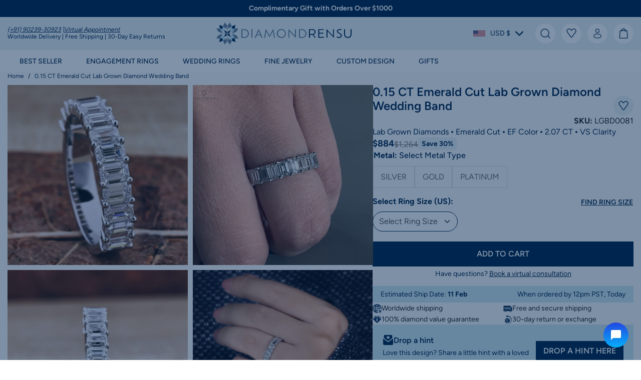

--- FILE ---
content_type: text/html; charset=utf-8
request_url: https://diamondrensu.com/products/0-15-ct-emerald-cut-lab-grown-diamond-half-eternity-wedding-band
body_size: 101609
content:
<!doctype html>
<html class="no-js" lang="en">
  <head>
    
<meta charset="utf-8">
    <meta http-equiv="X-UA-Compatible" content="IE=edge">
    <meta name="viewport" content="width=device-width,initial-scale=1">
    <meta name="theme-color" content="">
    <link rel="canonical" href="https://diamondrensu.com/products/0-15-ct-emerald-cut-lab-grown-diamond-half-eternity-wedding-band"><link rel="preconnect" href="https://cdn.shopify.com" crossorigin>
<link rel="preconnect" href="https://monorail-edge.shopifysvc.com" crossorigin><link rel="dns-prefetch" href="https://www.googletagmanager.com">
<link rel="dns-prefetch" href="https://www.google-analytics.com">
<link rel="dns-prefetch" href="https://static.klaviyo.com">
<link rel="dns-prefetch" href="https://code.tidio.co">
<link rel="dns-prefetch" href="https://cdn.judge.me">
<link rel="dns-prefetch" href="https://connect.facebook.net">
<link rel="dns-prefetch" href="https://www.facebook.com">
<link rel="dns-prefetch" href="https://scripts.clarity.ms"><link href="//diamondrensu.com/cdn/shop/t/277/assets/Figtree-Regular.woff2?v=68900651923922769921758796749" as="font" type="font/woff2" crossorigin="anonymous" rel="preload">
<link href="//diamondrensu.com/cdn/shop/t/277/assets/Figtree-SemiBold.woff2?v=55409441203560275231758796746" as="font" type="font/woff2" crossorigin="anonymous" rel="preload">
<link href="//diamondrensu.com/cdn/shop/t/277/assets/global.css?v=2743079776902846721769493528" as="style" rel="preload">
<link href="//diamondrensu.com/cdn/shop/t/277/assets/utilities.css?v=87483427997935312421758796749" as="style" rel="preload">

<link rel="preload" as="image" href="//diamondrensu.com/cdn/shop/products/moissaniteeternityweddingband.jpg?v=1745345516&width=800" fetchpriority="high">
<script type="text/lazyload">
      window.dataLayer = window.dataLayer || [];
    </script>
    <script data-src="//diamondrensu.com/cdn/shop/t/277/assets/tracking-snippet.js?v=97091113858511472061758796749"></script><link rel="shortcut icon" type="image/png" href="//diamondrensu.com/cdn/shop/files/diamondrensur-favicon-32x32.png?crop=center&height=32&v=1706505953&width=32">
      <link rel="icon" type="image/png" href="//diamondrensu.com/cdn/shop/files/diamondrensur-favicon-32x32.png?crop=center&height=192&v=1706505953&width=192">
      <link rel="apple-touch-icon" href="//diamondrensu.com/cdn/shop/files/diamondrensur-favicon-32x32.png?crop=center&height=152&v=1706505953&width=152" sizes="152x152">
      <link rel="apple-touch-icon-precomposed" href="//diamondrensu.com/cdn/shop/files/diamondrensur-favicon-32x32.png?crop=center&height=180&v=1706505953&width=180" sizes="180x180"><title>Lab Grown Diamond Wedding Band Buy Online - Diamondrensu</title>

    
      <meta name="description" content="Go with the lab grown diamond half eternity wedding band of sparkling emerald lab grown diamond. Select this beautiful diamond wedding band for her now!">
    


<meta property="og:site_name" content="Diamondrensu">
<meta property="og:url" content="https://diamondrensu.com/products/0-15-ct-emerald-cut-lab-grown-diamond-half-eternity-wedding-band">
<meta property="og:title" content="Lab Grown Diamond Wedding Band Buy Online - Diamondrensu">
<meta property="og:type" content="product">
<meta property="og:description" content="Go with the lab grown diamond half eternity wedding band of sparkling emerald lab grown diamond. Select this beautiful diamond wedding band for her now!"><meta property="og:image" content="http://diamondrensu.com/cdn/shop/products/moissaniteeternityweddingband.jpg?v=1745345516">
  <meta property="og:image:secure_url" content="https://diamondrensu.com/cdn/shop/products/moissaniteeternityweddingband.jpg?v=1745345516">
  <meta property="og:image:width" content="1523">
  <meta property="og:image:height" content="1523">
<meta property="og:price:amount" content="884">
  <meta property="og:price:currency" content="USD"><meta name="twitter:site" content="@diamondrensu"><meta name="twitter:card" content="summary_large_image">
<meta name="twitter:title" content="Lab Grown Diamond Wedding Band Buy Online - Diamondrensu">
<meta name="twitter:description" content="Go with the lab grown diamond half eternity wedding band of sparkling emerald lab grown diamond. Select this beautiful diamond wedding band for her now!">
<meta name="google-site-verification" content="4hAw2WL4edjwukh_73gjjhWklsPjSs0avPK0jblkqPw" />

    <script type="text/javascript" id="pubsub-js">
      const ON_CHANGE_DEBOUNCE_TIMER=300,subscribers={},PUB_SUB_EVENTS={cartUpdate:"cart-update",variantChange:"variant-change",productATC:"product-atc",optionChange:"option-change"};class EventBus{constructor(){this.subscribers={}}subscribe(eventName,callback){return this.subscribers[eventName]===void 0&&(this.subscribers[eventName]=[]),this.subscribers[eventName].includes(callback)||this.subscribers[eventName].push(callback),()=>{this.subscribers[eventName]=this.subscribers[eventName].filter(cb=>cb!==callback)}}publish(eventName,data){this.subscribers[eventName]&&this.subscribers[eventName].forEach(callback=>{callback(data)})}}const eventBus=new EventBus;
//# sourceMappingURL=/s/files/1/0274/5014/6891/t/277/assets/pubsub.js.map?v=22900831851431228641758796746

    </script><script type="text/javascript"> 
        window.observerSpeed = new MutationObserver((elements) => {
            elements.forEach(({ addedNodes: nodes }) => {
                nodes.forEach((e) => {
                    // ============================================
                    // SCRIPT TAG HANDLING - DEFER (not remove)
                    // ============================================
                    if(e.nodeType == 1 && e.tagName == 'SCRIPT' && e.src != ""){
                        // Defer these scripts - they will load on user interaction
                        // This preserves ALL functionality while improving initial load
                        if(
                            // Shopify internal scripts
                            e.src.includes("preloads.js") || 
                            e.src.includes("cdn/wpm") || 
                            e.src.includes("app/web-pixel") ||
                            e.src.includes("trekkie.storefront") || 
                            e.src.includes("storefront/bars") || 
                            e.src.includes("cdn/shopifycloud") ||
                            e.src.includes("preview-bar") ||
                            e.src.includes("assets/shopify_pay/") ||
                            
                            // Analytics & Tracking (deferred, not removed)
                            e.src.includes("googletagmanager") || 
                            e.src.includes("connect.facebook.net") ||
                            e.src.includes("fbevents.js") ||
                            e.src.includes("clarity.js") ||
                            e.src.includes("tag/js") ||
                            e.src.includes("stapecdn.com") ||
                            
                            // Klaviyo
                            e.src.includes("static-tracking.klaviyo.com") || 
                            e.src.includes("static.klaviyo.com") || 
                            e.src.includes("klaviyo.js") ||
                            
                            // Payment providers
                            e.src.includes("klarna") || 
                            e.id == 'klarna-osm-script-tag' ||
                            e.src.includes("js.klarna.com") ||
                            e.src.includes("afterpay") ||
                            e.src.includes("paypal") ||
                            
                            // Third-party apps
                            e.src.includes("judge.me") ||
                            e.src.includes("judgeme") ||
                            e.src.includes("cdn.shopify.com/extensions") ||
                            e.src.includes("trustpilot") ||
                            e.src.includes("tidio.co") ||
                            e.src.includes("blend-ai.com") ||
                            e.src.includes("hulkapps.com") ||
                            e.src.includes("uppromote") ||
                            e.src.includes("cloudfront.net") ||
                            e.src.includes("squarecdn.com") ||
                            e.src.includes("pushowl") ||
                            
                            // Other third-party
                            e.src.includes("onsite") ||
                            e.src.includes("otpo") ||
                            e.src.includes("unified.js")
                        ){
                            e.removeAttribute("defer");
                            e.setAttribute("data-src", e.src);
                            e.removeAttribute("src");
                        }
                    }
                    // Handle inline scripts
                    else if(e.nodeType == 1 && e.tagName == 'SCRIPT') {
                        if (e.textContent.includes('s.src = urls[i];')) {
                            if(e.textContent.includes("cdn1.stamped.io")){
                                // Don't modify stamped.io
                            }else{
                                e.textContent = e.textContent.replace('s.src', 's.dataset.src');
                            }
                        } else if (e.textContent.includes('eventsListenerScript.src')) {
                            let finalText = ''
                            finalText = e.textContent.replace('eventsListenerScript.src', 'eventsListenerScript.dataset.src');
                            finalText = finalText.replace('scriptFallback.src','scriptFallback.dataset.src');
                            finalText = finalText.replace('script.src','script.dataset.src');
                            e.textContent = finalText;
                        } else if (e.textContent.includes('instafeedScript.src')) {
                            let finalText = ''
                            finalText = e.textContent.replace('instafeedScript.src', 'instafeedScript.dataset.src');
                            e.textContent = finalText;
                        } else if (e.nodeType == 1 && e.innerHTML.includes("PreviewBarInjector") || e.innerHTML.includes("adminBarInjector")) {
                            e.innerHTML = e.innerHTML.replace("DOMContentLoaded","asyncLazyLoad");
                        } else if(e.className == 'analytics' || e.className == 'boomerang' || e.innerText.includes("webPixelsManager") || e.id == 'web-pixels-manager-setup'){
                            e.setAttribute('type', 'text/lazyload');
                        }
                    }
                    // ============================================
                    // LINK TAG HANDLING (CSS) - DEFER
                    // ============================================
                    else if(e.nodeType == 1 && e.tagName == 'LINK') {
                        if (e.href.includes('static.klaviyo.com') || 
                            e.href.includes('instafeed') || 
                            e.href.includes('accelerated-checkout-backwards-compat') || 
                            e.href.includes('klarna') || 
                            e.href.includes("cdn.shopify.com/extensions") || 
                            e.href.includes('preview-bar') ||
                            e.href.includes('judge.me') ||
                            e.href.includes('judgeme') ||
                            e.href.includes('trustpilot')
                        ) {
                            e.dataset.href = e.href;
                            e.removeAttribute('href');
                        }
                    } 
                    // ============================================
                    // IFRAME HANDLING - DEFER
                    // ============================================
                    else if (e.nodeType == 1 && e.tagName == 'IFRAME' && (
                        (e.id && e.id.includes('web-pixel-sandbox')) || 
                        (e.src && e.src.includes('youtube.com/embed'))
                    )) { 
                        e.dataset.src = e.src; 
                        e.removeAttribute('src'); 
                    } 
                    // ============================================
                    // ACCESSIBILITY FIXES
                    // ============================================
                    else if (e.nodeType == 1 && e.tagName == 'A' && !e.href) {
                        e.role = "button";
                    } else if (e.nodeType == 1 && e.tagName == 'SPAN' && e.classList.contains('swiper-pagination-bullet')) {
                        e.removeAttribute('role');
                        e.removeAttribute('aria-label');
                        e.removeAttribute('tabindex');
                    }
                });
            });
        });
        observerSpeed.observe(document.documentElement, { childList: !0, subtree: !0 });

        // Performance optimization overlay (prevents LCP issues)
        (() => {
            var e = class extends HTMLElement {
                constructor() {
                    super();
                    this._shadowRoot = this.attachShadow({ mode: "open" });
                    // Fix for horizontal slider issue: restrict the overlay to use 100vw/100vh (not 99vw/99vh)
                    // Also add overflow-x: hidden to overlay to ensure no horizontal scroll
                    this._shadowRoot.innerHTML = `
                        <style>
                            :host {
                                display: block;
                                pointer-events: none;
                                position: fixed;
                                left: 0; top: 0;
                                width: 100vw;
                                height: 100vh;
                                max-width: 100vw;
                                max-height: 100vh;
                                z-index: 99999;
                                overflow-x: hidden;
                            }
                            #page_performance {
                                position: absolute;
                                left: 0; top: 0;
                                width: 100vw;
                                height: 100vh;
                                max-width: 100vw;
                                max-height: 100vh;
                                pointer-events: none;
                                display: block;
                            }
                        </style>
                        <img id="page_performance" alt="performance-optimization"/>
                    `;
                }
                connectedCallback() {
                    this._fullImageEl = this._shadowRoot.querySelector("#page_performance");
                    this._fullImageEl.src = "data:image/svg+xml,%3Csvg xmlns='http://www.w3.org/2000/svg' viewBox='0 0 1000 1000'%3E%3C/svg%3E";
                }
            };
            customElements.define("performance-optimization", e);
        })();

        // Prevent body scrolling and horizontal overflow while overlay is shown
        (function attachPerformanceOverlay() {
            // Insert overlay before <body> so it is very early (to prevent LCP layout shift)
            document.head.insertAdjacentHTML("afterend", `<performance-optimization></performance-optimization>`);
            // Add overflow-x: hidden to html and body to block horizontal scroll
            document.documentElement.style.overflowX = "hidden";
            if(document.body) document.body.style.overflowX = "hidden";
        })();
    </script>

    <script>window.performance && window.performance.mark && window.performance.mark('shopify.content_for_header.start');</script><meta name="google-site-verification" content="3pVGS1pPKvgJnWR_vSOG1d51CJHK7eQ1Yq8bwaPwmPo">
<meta name="facebook-domain-verification" content="fnqryyff2k5ylcmtjgecw7myui17s4">
<meta id="shopify-digital-wallet" name="shopify-digital-wallet" content="/27450146891/digital_wallets/dialog">
<meta name="shopify-checkout-api-token" content="cdb21e0e021c0e80f777fed7af0ea4b6">
<meta id="in-context-paypal-metadata" data-shop-id="27450146891" data-venmo-supported="false" data-environment="production" data-locale="en_US" data-paypal-v4="true" data-currency="USD">
<link rel="alternate" hreflang="x-default" href="https://diamondrensu.com/products/0-15-ct-emerald-cut-lab-grown-diamond-half-eternity-wedding-band">
<link rel="alternate" hreflang="en-US" href="https://diamondrensu.com/products/0-15-ct-emerald-cut-lab-grown-diamond-half-eternity-wedding-band">
<link rel="alternate" hreflang="de-US" href="https://diamondrensu.com/de/products/0-15-ct-emerald-cut-lab-grown-diamond-half-eternity-wedding-band">
<link rel="alternate" type="application/json+oembed" href="https://diamondrensu.com/products/0-15-ct-emerald-cut-lab-grown-diamond-half-eternity-wedding-band.oembed">
<script async="async" src="/checkouts/internal/preloads.js?locale=en-US"></script>
<link rel="preconnect" href="https://shop.app" crossorigin="anonymous">
<script async="async" src="https://shop.app/checkouts/internal/preloads.js?locale=en-US&shop_id=27450146891" crossorigin="anonymous"></script>
<script id="apple-pay-shop-capabilities" type="application/json">{"shopId":27450146891,"countryCode":"GB","currencyCode":"USD","merchantCapabilities":["supports3DS"],"merchantId":"gid:\/\/shopify\/Shop\/27450146891","merchantName":"Diamondrensu","requiredBillingContactFields":["postalAddress","email"],"requiredShippingContactFields":["postalAddress","email"],"shippingType":"shipping","supportedNetworks":["visa","maestro","masterCard","amex","discover","elo"],"total":{"type":"pending","label":"Diamondrensu","amount":"1.00"},"shopifyPaymentsEnabled":true,"supportsSubscriptions":true}</script>
<script id="shopify-features" type="application/json">{"accessToken":"cdb21e0e021c0e80f777fed7af0ea4b6","betas":["rich-media-storefront-analytics"],"domain":"diamondrensu.com","predictiveSearch":true,"shopId":27450146891,"locale":"en"}</script>
<script>var Shopify = Shopify || {};
Shopify.shop = "diamondrensu-new.myshopify.com";
Shopify.locale = "en";
Shopify.currency = {"active":"USD","rate":"1.0"};
Shopify.country = "US";
Shopify.theme = {"name":"Diamendrensu-New\/main","id":178516001055,"schema_name":"Fluid Framework","schema_version":"3.0.0","theme_store_id":null,"role":"main"};
Shopify.theme.handle = "null";
Shopify.theme.style = {"id":null,"handle":null};
Shopify.cdnHost = "diamondrensu.com/cdn";
Shopify.routes = Shopify.routes || {};
Shopify.routes.root = "/";</script>
<script type="module">!function(o){(o.Shopify=o.Shopify||{}).modules=!0}(window);</script>
<script>!function(o){function n(){var o=[];function n(){o.push(Array.prototype.slice.apply(arguments))}return n.q=o,n}var t=o.Shopify=o.Shopify||{};t.loadFeatures=n(),t.autoloadFeatures=n()}(window);</script>
<script>
  window.ShopifyPay = window.ShopifyPay || {};
  window.ShopifyPay.apiHost = "shop.app\/pay";
  window.ShopifyPay.redirectState = null;
</script>
<script id="shop-js-analytics" type="application/json">{"pageType":"product"}</script>
<script defer="defer" async type="module" src="//diamondrensu.com/cdn/shopifycloud/shop-js/modules/v2/client.init-shop-cart-sync_WVOgQShq.en.esm.js"></script>
<script defer="defer" async type="module" src="//diamondrensu.com/cdn/shopifycloud/shop-js/modules/v2/chunk.common_C_13GLB1.esm.js"></script>
<script defer="defer" async type="module" src="//diamondrensu.com/cdn/shopifycloud/shop-js/modules/v2/chunk.modal_CLfMGd0m.esm.js"></script>
<script type="module">
  await import("//diamondrensu.com/cdn/shopifycloud/shop-js/modules/v2/client.init-shop-cart-sync_WVOgQShq.en.esm.js");
await import("//diamondrensu.com/cdn/shopifycloud/shop-js/modules/v2/chunk.common_C_13GLB1.esm.js");
await import("//diamondrensu.com/cdn/shopifycloud/shop-js/modules/v2/chunk.modal_CLfMGd0m.esm.js");

  window.Shopify.SignInWithShop?.initShopCartSync?.({"fedCMEnabled":true,"windoidEnabled":true});

</script>
<script>
  window.Shopify = window.Shopify || {};
  if (!window.Shopify.featureAssets) window.Shopify.featureAssets = {};
  window.Shopify.featureAssets['shop-js'] = {"init-fed-cm":["modules/v2/client.init-fed-cm_BucUoe6W.en.esm.js","modules/v2/chunk.common_C_13GLB1.esm.js","modules/v2/chunk.modal_CLfMGd0m.esm.js"],"shop-cart-sync":["modules/v2/client.shop-cart-sync_DuR37GeY.en.esm.js","modules/v2/chunk.common_C_13GLB1.esm.js","modules/v2/chunk.modal_CLfMGd0m.esm.js"],"init-shop-email-lookup-coordinator":["modules/v2/client.init-shop-email-lookup-coordinator_CzjY5t9o.en.esm.js","modules/v2/chunk.common_C_13GLB1.esm.js","modules/v2/chunk.modal_CLfMGd0m.esm.js"],"shop-cash-offers":["modules/v2/client.shop-cash-offers_BmULhtno.en.esm.js","modules/v2/chunk.common_C_13GLB1.esm.js","modules/v2/chunk.modal_CLfMGd0m.esm.js"],"shop-login-button":["modules/v2/client.shop-login-button_DJ5ldayH.en.esm.js","modules/v2/chunk.common_C_13GLB1.esm.js","modules/v2/chunk.modal_CLfMGd0m.esm.js"],"shop-toast-manager":["modules/v2/client.shop-toast-manager_B0JfrpKj.en.esm.js","modules/v2/chunk.common_C_13GLB1.esm.js","modules/v2/chunk.modal_CLfMGd0m.esm.js"],"pay-button":["modules/v2/client.pay-button_CrPSEbOK.en.esm.js","modules/v2/chunk.common_C_13GLB1.esm.js","modules/v2/chunk.modal_CLfMGd0m.esm.js"],"init-shop-cart-sync":["modules/v2/client.init-shop-cart-sync_WVOgQShq.en.esm.js","modules/v2/chunk.common_C_13GLB1.esm.js","modules/v2/chunk.modal_CLfMGd0m.esm.js"],"init-customer-accounts":["modules/v2/client.init-customer-accounts_jNk9cPYQ.en.esm.js","modules/v2/client.shop-login-button_DJ5ldayH.en.esm.js","modules/v2/chunk.common_C_13GLB1.esm.js","modules/v2/chunk.modal_CLfMGd0m.esm.js"],"init-customer-accounts-sign-up":["modules/v2/client.init-customer-accounts-sign-up_CnczCz9H.en.esm.js","modules/v2/client.shop-login-button_DJ5ldayH.en.esm.js","modules/v2/chunk.common_C_13GLB1.esm.js","modules/v2/chunk.modal_CLfMGd0m.esm.js"],"init-windoid":["modules/v2/client.init-windoid_DuP9q_di.en.esm.js","modules/v2/chunk.common_C_13GLB1.esm.js","modules/v2/chunk.modal_CLfMGd0m.esm.js"],"shop-button":["modules/v2/client.shop-button_B_U3bv27.en.esm.js","modules/v2/chunk.common_C_13GLB1.esm.js","modules/v2/chunk.modal_CLfMGd0m.esm.js"],"avatar":["modules/v2/client.avatar_BTnouDA3.en.esm.js"],"shop-login":["modules/v2/client.shop-login_B9ccPdmx.en.esm.js","modules/v2/chunk.common_C_13GLB1.esm.js","modules/v2/chunk.modal_CLfMGd0m.esm.js"],"checkout-modal":["modules/v2/client.checkout-modal_pBPyh9w8.en.esm.js","modules/v2/chunk.common_C_13GLB1.esm.js","modules/v2/chunk.modal_CLfMGd0m.esm.js"],"shop-follow-button":["modules/v2/client.shop-follow-button_CsYC63q7.en.esm.js","modules/v2/chunk.common_C_13GLB1.esm.js","modules/v2/chunk.modal_CLfMGd0m.esm.js"],"init-shop-for-new-customer-accounts":["modules/v2/client.init-shop-for-new-customer-accounts_BUoCy7a5.en.esm.js","modules/v2/client.shop-login-button_DJ5ldayH.en.esm.js","modules/v2/chunk.common_C_13GLB1.esm.js","modules/v2/chunk.modal_CLfMGd0m.esm.js"],"lead-capture":["modules/v2/client.lead-capture_D0K_KgYb.en.esm.js","modules/v2/chunk.common_C_13GLB1.esm.js","modules/v2/chunk.modal_CLfMGd0m.esm.js"],"payment-terms":["modules/v2/client.payment-terms_DvAbEhzd.en.esm.js","modules/v2/chunk.common_C_13GLB1.esm.js","modules/v2/chunk.modal_CLfMGd0m.esm.js"]};
</script>
<script>(function() {
  var isLoaded = false;
  function asyncLoad() {
    if (isLoaded) return;
    isLoaded = true;
    var urls = ["https:\/\/formbuilder.hulkapps.com\/skeletopapp.js?shop=diamondrensu-new.myshopify.com","\/\/code.tidio.co\/k57qrcx7osmj13qbz3hx841fg219miif.js?shop=diamondrensu-new.myshopify.com","\/\/cdn.shopify.com\/proxy\/7062929fe9c2458db7af7c510f9c3a3f35a76252c9128b53b3e971420cf4ec4f\/d11gyepaze0qmc.cloudfront.net\/assets\/js\/order-lookup-by-hulkapps.js?shop=diamondrensu-new.myshopify.com\u0026sp-cache-control=cHVibGljLCBtYXgtYWdlPTkwMA","https:\/\/d1639lhkj5l89m.cloudfront.net\/js\/storefront\/uppromote.js?shop=diamondrensu-new.myshopify.com","https:\/\/static.klaviyo.com\/onsite\/js\/klaviyo.js?company_id=HjgktP\u0026shop=diamondrensu-new.myshopify.com","https:\/\/ecommplugins-scripts.trustpilot.com\/v2.1\/js\/header.min.js?settings=eyJrZXkiOiJUc1BUR3I4V2xtYUpuUG9oIiwicyI6InNrdSJ9\u0026v=2.5\u0026shop=diamondrensu-new.myshopify.com","https:\/\/ecommplugins-scripts.trustpilot.com\/v2.1\/js\/success.min.js?settings=eyJrZXkiOiJUc1BUR3I4V2xtYUpuUG9oIiwicyI6InNrdSIsInQiOlsib3JkZXJzL2Z1bGZpbGxlZCJdLCJ2IjoiIiwiYSI6IiJ9\u0026shop=diamondrensu-new.myshopify.com","https:\/\/ecommplugins-trustboxsettings.trustpilot.com\/diamondrensu-new.myshopify.com.js?settings=1763052562800\u0026shop=diamondrensu-new.myshopify.com","https:\/\/cdn.pushowl.com\/latest\/sdks\/pushowl-shopify.js?subdomain=diamondrensu-new\u0026environment=production\u0026guid=f0098e24-815f-4b45-9fef-c2e6db47bf2a\u0026shop=diamondrensu-new.myshopify.com","https:\/\/services.blend-ai.com\/pulse?shop=diamondrensu-new.myshopify.com"];
    for (var i = 0; i < urls.length; i++) {
      var s = document.createElement('script');
      s.type = 'text/javascript';
      s.async = true;
      s.src = urls[i];
      var x = document.getElementsByTagName('script')[0];
      x.parentNode.insertBefore(s, x);
    }
  };
  if(window.attachEvent) {
    window.attachEvent('onload', asyncLoad);
  } else {
    window.addEventListener('load', asyncLoad, false);
  }
})();</script>
<script id="__st">var __st={"a":27450146891,"offset":19800,"reqid":"2be13288-8565-45e0-91e9-e99d74387d12-1769712879","pageurl":"diamondrensu.com\/products\/0-15-ct-emerald-cut-lab-grown-diamond-half-eternity-wedding-band","u":"8d6bf9a559ba","p":"product","rtyp":"product","rid":6768507256907};</script>
<script>window.ShopifyPaypalV4VisibilityTracking = true;</script>
<script id="captcha-bootstrap">!function(){'use strict';const t='contact',e='account',n='new_comment',o=[[t,t],['blogs',n],['comments',n],[t,'customer']],c=[[e,'customer_login'],[e,'guest_login'],[e,'recover_customer_password'],[e,'create_customer']],r=t=>t.map((([t,e])=>`form[action*='/${t}']:not([data-nocaptcha='true']) input[name='form_type'][value='${e}']`)).join(','),a=t=>()=>t?[...document.querySelectorAll(t)].map((t=>t.form)):[];function s(){const t=[...o],e=r(t);return a(e)}const i='password',u='form_key',d=['recaptcha-v3-token','g-recaptcha-response','h-captcha-response',i],f=()=>{try{return window.sessionStorage}catch{return}},m='__shopify_v',_=t=>t.elements[u];function p(t,e,n=!1){try{const o=window.sessionStorage,c=JSON.parse(o.getItem(e)),{data:r}=function(t){const{data:e,action:n}=t;return t[m]||n?{data:e,action:n}:{data:t,action:n}}(c);for(const[e,n]of Object.entries(r))t.elements[e]&&(t.elements[e].value=n);n&&o.removeItem(e)}catch(o){console.error('form repopulation failed',{error:o})}}const l='form_type',E='cptcha';function T(t){t.dataset[E]=!0}const w=window,h=w.document,L='Shopify',v='ce_forms',y='captcha';let A=!1;((t,e)=>{const n=(g='f06e6c50-85a8-45c8-87d0-21a2b65856fe',I='https://cdn.shopify.com/shopifycloud/storefront-forms-hcaptcha/ce_storefront_forms_captcha_hcaptcha.v1.5.2.iife.js',D={infoText:'Protected by hCaptcha',privacyText:'Privacy',termsText:'Terms'},(t,e,n)=>{const o=w[L][v],c=o.bindForm;if(c)return c(t,g,e,D).then(n);var r;o.q.push([[t,g,e,D],n]),r=I,A||(h.body.append(Object.assign(h.createElement('script'),{id:'captcha-provider',async:!0,src:r})),A=!0)});var g,I,D;w[L]=w[L]||{},w[L][v]=w[L][v]||{},w[L][v].q=[],w[L][y]=w[L][y]||{},w[L][y].protect=function(t,e){n(t,void 0,e),T(t)},Object.freeze(w[L][y]),function(t,e,n,w,h,L){const[v,y,A,g]=function(t,e,n){const i=e?o:[],u=t?c:[],d=[...i,...u],f=r(d),m=r(i),_=r(d.filter((([t,e])=>n.includes(e))));return[a(f),a(m),a(_),s()]}(w,h,L),I=t=>{const e=t.target;return e instanceof HTMLFormElement?e:e&&e.form},D=t=>v().includes(t);t.addEventListener('submit',(t=>{const e=I(t);if(!e)return;const n=D(e)&&!e.dataset.hcaptchaBound&&!e.dataset.recaptchaBound,o=_(e),c=g().includes(e)&&(!o||!o.value);(n||c)&&t.preventDefault(),c&&!n&&(function(t){try{if(!f())return;!function(t){const e=f();if(!e)return;const n=_(t);if(!n)return;const o=n.value;o&&e.removeItem(o)}(t);const e=Array.from(Array(32),(()=>Math.random().toString(36)[2])).join('');!function(t,e){_(t)||t.append(Object.assign(document.createElement('input'),{type:'hidden',name:u})),t.elements[u].value=e}(t,e),function(t,e){const n=f();if(!n)return;const o=[...t.querySelectorAll(`input[type='${i}']`)].map((({name:t})=>t)),c=[...d,...o],r={};for(const[a,s]of new FormData(t).entries())c.includes(a)||(r[a]=s);n.setItem(e,JSON.stringify({[m]:1,action:t.action,data:r}))}(t,e)}catch(e){console.error('failed to persist form',e)}}(e),e.submit())}));const S=(t,e)=>{t&&!t.dataset[E]&&(n(t,e.some((e=>e===t))),T(t))};for(const o of['focusin','change'])t.addEventListener(o,(t=>{const e=I(t);D(e)&&S(e,y())}));const B=e.get('form_key'),M=e.get(l),P=B&&M;t.addEventListener('DOMContentLoaded',(()=>{const t=y();if(P)for(const e of t)e.elements[l].value===M&&p(e,B);[...new Set([...A(),...v().filter((t=>'true'===t.dataset.shopifyCaptcha))])].forEach((e=>S(e,t)))}))}(h,new URLSearchParams(w.location.search),n,t,e,['guest_login'])})(!0,!0)}();</script>
<script integrity="sha256-4kQ18oKyAcykRKYeNunJcIwy7WH5gtpwJnB7kiuLZ1E=" data-source-attribution="shopify.loadfeatures" defer="defer" src="//diamondrensu.com/cdn/shopifycloud/storefront/assets/storefront/load_feature-a0a9edcb.js" crossorigin="anonymous"></script>
<script crossorigin="anonymous" defer="defer" src="//diamondrensu.com/cdn/shopifycloud/storefront/assets/shopify_pay/storefront-65b4c6d7.js?v=20250812"></script>
<script data-source-attribution="shopify.dynamic_checkout.dynamic.init">var Shopify=Shopify||{};Shopify.PaymentButton=Shopify.PaymentButton||{isStorefrontPortableWallets:!0,init:function(){window.Shopify.PaymentButton.init=function(){};var t=document.createElement("script");t.src="https://diamondrensu.com/cdn/shopifycloud/portable-wallets/latest/portable-wallets.en.js",t.type="module",document.head.appendChild(t)}};
</script>
<script data-source-attribution="shopify.dynamic_checkout.buyer_consent">
  function portableWalletsHideBuyerConsent(e){var t=document.getElementById("shopify-buyer-consent"),n=document.getElementById("shopify-subscription-policy-button");t&&n&&(t.classList.add("hidden"),t.setAttribute("aria-hidden","true"),n.removeEventListener("click",e))}function portableWalletsShowBuyerConsent(e){var t=document.getElementById("shopify-buyer-consent"),n=document.getElementById("shopify-subscription-policy-button");t&&n&&(t.classList.remove("hidden"),t.removeAttribute("aria-hidden"),n.addEventListener("click",e))}window.Shopify?.PaymentButton&&(window.Shopify.PaymentButton.hideBuyerConsent=portableWalletsHideBuyerConsent,window.Shopify.PaymentButton.showBuyerConsent=portableWalletsShowBuyerConsent);
</script>
<script data-source-attribution="shopify.dynamic_checkout.cart.bootstrap">document.addEventListener("DOMContentLoaded",(function(){function t(){return document.querySelector("shopify-accelerated-checkout-cart, shopify-accelerated-checkout")}if(t())Shopify.PaymentButton.init();else{new MutationObserver((function(e,n){t()&&(Shopify.PaymentButton.init(),n.disconnect())})).observe(document.body,{childList:!0,subtree:!0})}}));
</script>
<script id='scb4127' type='text/javascript' async='' src='https://diamondrensu.com/cdn/shopifycloud/privacy-banner/storefront-banner.js'></script><link id="shopify-accelerated-checkout-styles" rel="stylesheet" media="screen" href="https://diamondrensu.com/cdn/shopifycloud/portable-wallets/latest/accelerated-checkout-backwards-compat.css" crossorigin="anonymous">
<style id="shopify-accelerated-checkout-cart">
        #shopify-buyer-consent {
  margin-top: 1em;
  display: inline-block;
  width: 100%;
}

#shopify-buyer-consent.hidden {
  display: none;
}

#shopify-subscription-policy-button {
  background: none;
  border: none;
  padding: 0;
  text-decoration: underline;
  font-size: inherit;
  cursor: pointer;
}

#shopify-subscription-policy-button::before {
  box-shadow: none;
}

      </style>
<link rel="stylesheet" media="screen" href="//diamondrensu.com/cdn/shop/t/277/compiled_assets/styles.css?v=178729">
<script>window.performance && window.performance.mark && window.performance.mark('shopify.content_for_header.end');</script>


<script src="//diamondrensu.com/cdn/shop/t/277/assets/lozad.js?v=45019215496939474201758796746" async></script>
    
    <script>document.documentElement.className = document.documentElement.className.replace('no-js', 'js');</script><script type="text/lazyload" data-gtm-id="GTM-MHNZ8ST">
      (function(w,d,s,l,i){
        w[l]=w[l]||[];
        w[l].push({'gtm.start': new Date().getTime(), event:'gtm.js'});
        var f=d.getElementsByTagName(s)[0],
        j=d.createElement(s),
        dl=l!='dataLayer'?'&l='+l:'';
        j.defer=true;
        j.src='https://www.googletagmanager.com/gtm.js?id='+i+dl;
        f.parentNode.insertBefore(j,f);
      })(window,document,'script','dataLayer','GTM-MHNZ8ST');
    </script><script data-src="https://js.squarecdn.com/square-marketplace.js?v=1769712879"></script><svg xmlns="http://www.w3.org/2000/svg" class="d-none">

    <symbol viewBox="0 0 14 17" fill="none" id="icon-user">
        <path d="M7 7C8.65685 7 10 5.65685 10 4C10 2.34315 8.65685 1 7 1C5.34315 1 4 2.34315 4 4C4 5.65685 5.34315 7 7 7Z" stroke="currentColor" stroke-width="1"/>
        <path d="M13 12.625C13 14.4887 13 16 7 16C1 16 1 14.4887 1 12.625C1 10.7612 3.6865 9.24998 7 9.24998C10.3135 9.24998 13 10.7612 13 12.625Z" stroke="currentColor" stroke-width="1"/>
    </symbol>

    <symbol viewBox="0 0 20 20" fill="none" id="icon-search">
        <path class="st0" d="M9.1,17.1c4.4,0,8-3.6,8-8S13.5,1.1,9.1,1.1,1.1,4.7,1.1,9.1s3.6,8,8,8Z"  stroke-width="1.35" stroke-linecap="round" stroke-linejoin="round"  stroke="currentColor"/>
        <path class="st0" d="M19.1,19.1l-4.3-4.4"  stroke-width="1.35" stroke-linecap="round" stroke-linejoin="round"  stroke="currentColor"/>
    </symbol>

    <symbol viewBox="0 0 21.5 21.5" fill="none" id="icon-cart">
        <path d="M6.6,6.1S6.2.7,10.8.7s4.2,5.5,4.2,5.5M2.5,19.8l.9-14.2c0-.6.6-1.1,1.2-1.1h12.6c.6,0,1.1.5,1.2,1.1.3,5,.9,13.4.9,14.2s-.6,1.1-.9,1.1H3.4c-.7,0-.9-.7-.9-1.1Z" stroke="currentColor" stroke-width="1.4" stroke-linecap="round" stroke-linejoin="round" />
    </symbol>

    <symbol viewBox="0 0 20 20" fill="none" id="icon-heart">
        <path d="M1.6151 8.1488L8.84855 18.0298C9.28003 18.6192 10.16 18.6192 10.5914 18.0298L14.58 12.5814L17.8249 8.1488C18.8052 6.80963 18.8959 5.01589 18.0555 3.58471C16.6336 1.16297 13.2701 0.816761 11.3846 2.89805L9.72 4.73549L8.05542 2.89805C6.16994 0.81676 2.80643 1.16297 1.38445 3.58471C0.544104 5.01589 0.634751 6.80963 1.6151 8.1488Z" stroke="#00254E" stroke-width="1.35" stroke-linecap="round" stroke-linejoin="round"/>
    </symbol>

    <symbol viewBox="0 0 28 28" fill="none" id="icon-eye">
        <path d="M14,24C7.7,24,2,20.1,0,14.3c0-.2,0-.4,0-.7C2,7.9,7.7,4,14,4s12,3.9,13.9,9.7c0,.2,0,.4,0,.7-2,5.8-7.6,9.7-13.9,9.7ZM2.1,14c1.8,4.8,6.6,8,11.9,8s10.1-3.2,11.9-8c-1.8-4.8-6.6-8-11.9-8S3.9,9.2,2.1,14Z" fill="currentColor"/>
        <path d="M14,20c-3.3,0-6-2.7-6-6s2.7-6,6-6,6,2.7,6,6-2.7,6-6,6ZM14,10c-2.2,0-4,1.8-4,4s1.8,4,4,4,4-1.8,4-4-1.8-4-4-4Z" fill="currentColor"/>
    </symbol>

    <symbol viewBox="0 0 40 40" fill="none" id="icon-close">
        <path d="M39.4,36.6c.8.8.8,2,0,2.8s-1,.6-1.4.6-1-.2-1.4-.6l-16.6-16.6L3.4,39.4c-.4.4-1,.6-1.4.6s-1-.2-1.4-.6c-.8-.8-.8-2,0-2.8l16.6-16.6L.6,3.4C-.2,2.6-.2,1.4.6.6S2.6-.2,3.4.6l16.6,16.6L36.6.6c.8-.8,2-.8,2.8,0s.8,2,0,2.8l-16.6,16.6,16.6,16.6Z" fill="currentColor"/>
    </symbol>

    <symbol viewBox="0 0 14 2" fill="none" id="icon-minus">
        <path d="M13 1L1 1" stroke="currentColor" stroke-width="1.5" stroke-linecap="round"/>
    </symbol>

    <symbol viewBox="0 0 14 15" fill="none" id="icon-plus">
        <path d="M13 7.5L1 7.5" stroke="currentColor" stroke-width="1.5" stroke-linecap="round"/>
        <path d="M7 13.5L7 1.5" stroke="currentColor" stroke-width="1.5" stroke-linecap="round"/>
    </symbol>

    <symbol viewBox="0 0 17 15" fill="none" id="icon-menu">
        <path d="M1 1H16" stroke="currentColor" stroke-width="1" stroke-linecap="round" stroke-linejoin="round"/>
        <path d="M1 7.5H16" stroke="currentColor" stroke-width="1" stroke-linecap="round" stroke-linejoin="round"/>
        <path d="M1 14H16" stroke="currentColor" stroke-width="1" stroke-linecap="round" stroke-linejoin="round"/>
    </symbol>    

    <symbol viewBox="0 0 40 40" fill="none" id="icon-arrow-left">
        <path d="M28.6,40c-.8,0-1.5-.3-2-.8L9.4,22c-1.1-1.1-1.1-2.9,0-4L26.6.7c1.2-1,3-.9,4,.3.9,1.1.9,2.7,0,3.7l-15.2,15.2,15.2,15.2c1.1,1.1,1.1,2.9,0,4.1-.5.5-1.3.8-2,.8Z" fill="currentColor"/>
    </symbol>

    <symbol viewBox="0 0 40 40" fill="none" id="icon-arrow-right">
        <path d="M9.4,39.2c-1.1-1.1-1.1-2.9,0-4.1l15.2-15.2L9.4,4.7c-.9-1.1-.9-2.7,0-3.7,1-1.2,2.8-1.3,4-.3l17.2,17.2c1.1,1.1,1.1,2.9,0,4l-17.2,17.2c-.5.5-1.3.8-2,.8-.8,0-1.5-.3-2-.8Z" fill="currentColor"/>
    </symbol>

    <symbol viewBox="0 0 40 40" fill="none" id="icon-arrow-down">
        <path d="M40,11.4c0,.8-.3,1.5-.8,2l-17.2,17.2c-1.1,1.1-2.9,1.1-4,0L.7,13.4c-1-1.2-.9-3,.3-4,1.1-.9,2.7-.9,3.7,0l15.2,15.2,15.2-15.2c1.1-1.1,2.9-1.1,4.1,0,.5.5.8,1.3.8,2Z" fill="currentColor"/>
    </symbol>

    <symbol viewBox="0 0 40 40" fill="none" id="icon-arrow-up">
        <path d="M39.2,30.6c-1.1,1.1-2.9,1.1-4.1,0l-15.2-15.2-15.2,15.2c-1.1.9-2.7.9-3.7,0-1.2-1-1.3-2.8-.3-4L17.9,9.4c1.1-1.1,2.9-1.1,4,0l17.2,17.2c.5.5.8,1.3.8,2,0,.8-.3,1.5-.8,2Z" fill="currentColor"/>
    </symbol>

    <symbol viewBox="0 0 40 40" fill="none" id="icon-arrow-next">
        <path d="M1.8,18.2C.8,18.2,0,19,0,20s.8,1.8,1.8,1.8h32s-9.6,9.6-9.6,9.6c-.7.7-.7,1.8,0,2.5.7.7,1.8.7,2.6,0l12.7-12.7c.7-.7.7-1.9,0-2.6l-12.7-12.7s0,0,0,0c-.7-.7-1.9-.7-2.6,0-.7.7-.7,1.9,0,2.6l9.6,9.6H1.8Z" fill="currentColor"/>
    </symbol>

    <symbol viewBox="0 0 40 40" fill="none" id="icon-arrow-prev">
        <path d="M38.2,18.2H6.2l9.6-9.6c.7-.7.7-1.8,0-2.6-.7-.7-1.8-.7-2.6,0,0,0,0,0,0,0L.5,18.7c-.7.7-.7,1.9,0,2.6l12.7,12.7c.7.7,1.9.7,2.6,0,.7-.7.7-1.8,0-2.5l-9.6-9.6h32c1,0,1.8-.8,1.8-1.8s-.8-1.8-1.8-1.8h0Z" fill="currentColor"/>
    </symbol>

    <symbol viewBox="0 0 40 40" fill="none" id="icon-facebook">
        <path d="M10.6,23.2h4.2v15.5c0,.7.6,1.3,1.3,1.3h6.7c.7,0,1.3-.6,1.3-1.2v-15.5h4c.6,0,1.2-.5,1.2-1.1l.8-6.7c0-.7-.5-1.4-1.2-1.4h-4.8c.2-4.1-.7-5.3,2-5.3,1.8-.2,4.7.7,4.7-1.3V1.5c0-.6-.5-1.2-1.1-1.2-.5,0-2.6-.3-5.2-.3-11.7,0-9.3,13-9.6,14.1h-4.2c-.7,0-1.3.6-1.3,1.3v6.7c0,.7.6,1.3,1.3,1.3h0ZM11.9,16.6h4.2c.7,0,1.3-.6,1.3-1.3v-5.3c0-4.8,2.6-7.6,7.1-7.6s2.8,0,3.7.1v3.6c-.7.3-6.6-1.5-6.6,4.5v4.6c0,.7.6,1.3,1.3,1.3h4.6l-.5,4.2h-4.1c-.7,0-1.3.6-1.3,1.3v15.5h-4.2v-15.5c0-.7-.6-1.3-1.3-1.3h-4.2v-4.2Z" fill="currentColor"/>
    </symbol>

    <symbol viewBox="0 0 40 40" fill="none" id="icon-instagram">
        <path d="M20.4,40c-.1,0-.3,0-.4,0-3.1,0-6,0-8.8-.2-2.6-.2-4.9-1-6.8-2.6-1.8-1.5-3-3.5-3.7-5.9C.1,29.1,0,27,0,25c0-1.5,0-3.2,0-5,0-1.8,0-3.5,0-5,0-2,0-4.1.6-6.3.6-2.5,1.9-4.5,3.7-5.9C6.2,1.3,8.6.4,11.1.2,14,0,16.9,0,20,0c3.1,0,6,0,8.8.2,2.6.2,4.9,1,6.8,2.6,1.8,1.5,3,3.5,3.7,5.9.5,2.1.6,4.2.6,6.3,0,1.5,0,3.2,0,5h0c0,1.8,0,3.5,0,5,0,2,0,4.1-.6,6.3-.6,2.5-1.9,4.5-3.7,5.9-1.9,1.5-4.2,2.4-6.8,2.6-2.7.2-5.5.2-8.5.2ZM20,36.9c3.1,0,5.9,0,8.7-.2,2-.1,3.6-.8,5-1.9,1.3-1,2.2-2.5,2.6-4.3.5-1.8.5-3.7.5-5.6,0-1.5,0-3.2,0-4.9,0-1.7,0-3.5,0-4.9,0-1.9,0-3.8-.5-5.6-.5-1.8-1.3-3.2-2.6-4.3-1.4-1.1-3.1-1.8-5-1.9-2.8-.2-5.6-.2-8.7-.2-3.1,0-5.9,0-8.7.2-2,.1-3.6.8-5,1.9-1.3,1-2.2,2.5-2.6,4.3-.5,1.8-.5,3.7-.5,5.6,0,1.5,0,3.2,0,4.9,0,1.7,0,3.5,0,4.9,0,1.9,0,3.8.5,5.6.5,1.8,1.3,3.2,2.6,4.3,1.4,1.1,3.1,1.8,5,1.9,2.8.2,5.6.2,8.7.2ZM19.9,29.8c-5.4,0-9.8-4.4-9.8-9.8s4.4-9.8,9.8-9.8,9.8,4.4,9.8,9.8-4.4,9.8-9.8,9.8ZM19.9,13.4c-3.7,0-6.6,3-6.6,6.6s3,6.6,6.6,6.6,6.6-3,6.6-6.6-3-6.6-6.6-6.6ZM30.8,7.1c-1.3,0-2.3,1-2.3,2.3s1,2.3,2.3,2.3,2.3-1,2.3-2.3-1-2.3-2.3-2.3Z" fill="currentColor"/>
    </symbol>
    <symbol viewBox="0 0 40 40" fill="none" id="icon-twitter">
        <path d="M23.7,16.9L38.3,0h-3.5l-12.7,14.7L12.1,0H.4l15.3,22.2L.4,40h3.5l13.4-15.5,10.7,15.5h11.7l-15.8-23.1h0ZM19,22.4l-1.5-2.2L5.1,2.6h5.3l9.9,14.2,1.5,2.2,12.9,18.5h-5.3l-10.5-15.1h0Z" fill="currentColor"/>
    </symbol>
    <symbol viewBox="0 0 40 40" fill="none" id="icon-linkedin">
        <path d="M9.3,12.6H1.8c-.6,0-1.2.5-1.2,1.2v25c0,.6.5,1.2,1.2,1.2h7.5c.6,0,1.2-.5,1.2-1.2V13.7c0-.6-.5-1.2-1.2-1.2h0ZM8.2,37.6H3V14.9h5.2v22.7ZM5.6,0C2.8,0,.6,2.2.6,4.9s2.2,4.9,4.9,4.9,4.9-2.2,4.9-4.9S8.3,0,5.6,0ZM5.6,7.5c-1.4,0-2.6-1.2-2.6-2.6s1.2-2.6,2.6-2.6,2.6,1.2,2.6,2.6-1.2,2.6-2.6,2.6ZM28.2,12.4c-1.8,0-3.5.4-5.1,1.2,0-.6-.6-1.1-1.2-1.1h-7.5c-.6,0-1.2.5-1.2,1.2v25c0,.6.5,1.2,1.2,1.2h7.5c.6,0,1.2-.5,1.2-1.2v-13.8c0-1.8,1.4-3.2,3.2-3.2s3.2,1.4,3.2,3.2v13.8c0,.6.5,1.2,1.2,1.2h7.5c.6,0,1.2-.5,1.2-1.2v-15.2c0-6.2-5-11.2-11.2-11.2ZM37,37.6h-5.2v-12.6c0-3.1-2.5-5.6-5.6-5.6s-5.6,2.5-5.6,5.6v12.6h-5.2V14.9h5.2v.9c0,.5.3.9.7,1.1.4.2.9,0,1.2,0,1.6-1.3,3.5-1.9,5.5-1.9,4.9,0,8.9,4,8.9,8.9v14.1-.2Z" fill="currentColor"/>
    </symbol>

    <symbol viewBox="0 0 40 40" fill="none" id="icon-youtube">
        <path d="M26.2,18.2l-8.8-4.8c-.5-.3-1.1-.3-1.6,0-.5.3-.8.8-.8,1.4v9.6c0,.6.3,1.1.8,1.4.3.2.5.2.8.2s.5,0,.8-.2l8.8-4.8c.5-.3.9-.8.9-1.4,0-.6-.3-1.1-.8-1.4ZM17.3,23.2v-7.2l6.6,3.6-6.6,3.6Z" fill="currentColor"/>
        <path d="M39.7,12h0c0-.3-.4-3.2-1.8-4.7-1.6-1.7-3.4-1.9-4.3-2,0,0-.1,0-.2,0h0c-5.3-.4-13.3-.4-13.4-.4h0s0,0,0,0c0,0-8.1,0-13.4.4h0c0,0-.1,0-.2,0-.9.1-2.7.3-4.3,2.1-1.3,1.4-1.7,4.2-1.7,4.6h0c0,.2-.3,3.4-.3,6.6v3c0,3.2.3,6.4.3,6.5h0c0,.3.4,3.1,1.8,4.6,1.5,1.7,3.4,1.9,4.5,2,.2,0,.3,0,.4,0h0c3.1.3,12.6.4,13,.5h0s0,0,0,0c0,0,8.1,0,13.4-.4h0c0,0,.1,0,.2,0,.9,0,2.7-.3,4.2-2,1.3-1.4,1.7-4.2,1.7-4.6h0c0-.2.3-3.4.3-6.6v-3c0-3.2-.3-6.4-.3-6.5ZM37.7,21.5c0,3-.3,6-.3,6.3,0,.8-.5,2.5-1.1,3.2-1,1.1-2,1.2-2.8,1.3,0,0-.2,0-.2,0-5.1.4-12.8.4-13.2.4-.4,0-9.8-.2-12.8-.4-.2,0-.3,0-.5,0-.9-.1-2.1-.2-3-1.3h0c-.6-.7-1-2.3-1.1-3.2,0-.2-.3-3.3-.3-6.3v-3c0-3,.3-6,.3-6.3.1-.9.5-2.6,1.1-3.2,1-1.1,2.1-1.3,2.8-1.3,0,0,.1,0,.2,0,5.2-.4,12.9-.4,13.2-.4.3,0,8,0,13.2.4,0,0,.1,0,.2,0,.7,0,1.8.2,2.9,1.3h0c.6.7,1,2.4,1.1,3.3,0,.2.3,3.3.3,6.3v3Z" fill="currentColor"/>
    </symbol>
    <symbol viewBox="0 0 40 40" fill="none" id="icon-pinterest">
        <path d="M35.2,10c-.6-2-1.6-3.8-3-5.3-1.4-1.5-2.9-2.6-4.8-3.4C25.3.4,22.8,0,20.4,0c-.9,0-1.7,0-2.5.2-2.3.3-4.4,1-6.2,2.1-2.4,1.4-4.3,3.3-5.6,5.6-.7,1.2-1.3,3.4-1.6,4.8-.3,1.7,0,4.5.6,6.2.8,2,1.5,2.9,3.2,4.2,0,0,1,.8,1.7.7,1.3,0,1.5-1.2,1.6-1.8,0-.1,0-.2,0-.3,0,0,0-.2,0-.3.2-.6.4-1.4,0-2.1-.2-.3-.3-.5-.5-.6,0,0-.2-.2-.2-.3-.6-.9-.9-2-.9-3.3s.4-3.3,1.2-4.7c1.4-2.7,3.8-4.4,6.9-4.9,1.8-.3,3.8-.2,5.3.3,1.4.4,2.6,1.2,3.5,2.3.9,1.1,1.4,2.5,1.5,4.2,0,1.1,0,2.2-.1,2.9-.3,2.8-1.1,5-2.4,6.6-1,1.3-2.2,2-3.4,2-.8,0-1.4-.1-2-.5-.5-.4-.8-.8-1-1.4-.2-.7,0-1.4.2-2.2h0c.2-.8.4-1.4.6-2,.3-1,.6-1.9.9-3.1.3-1.3.3-2.3.1-3.2-.3-1.1-.8-1.9-1.7-2.4-.9-.5-2.2-.6-3.3-.3-1.6.6-2.9,2-3.4,4-.3,1-.4,2.1-.2,3.2,0,.9.3,1.6.6,2.6,0,0,0,0,0,.1,0,0,0,.2,0,.2-.4,1.6-.8,3.2-1.1,4.7-.4,1.5-.7,3-1.1,4.5v.3c-.4,1.5-.8,3.1-.9,5v.8c-.1,1.5-.2,3,0,4.4,0,.3.1.9.7,1.1.2.1.4.2.5.2.5,0,1-.5,1.3-1,1.3-1.4,2.3-3.2,3.3-5.5.4-1,.7-2.1,1-3.2l.2-.6c.2-.8.4-1.5.6-2.3h0c.4.3.8.5,1.2.8,1,.6,2.1.9,3.4,1,1.1,0,2.4,0,3.7-.5,1-.3,2-.7,2.9-1.3,3.2-2.1,5.4-5.7,6.2-10.2.2-1.3.3-2.4.3-3.6,0-1.4-.2-2.6-.5-3.7ZM33.8,17c-.7,4.1-2.6,7.3-5.5,9.1-.8.5-1.6.9-2.5,1.1-1.2.3-2.2.5-3.1.4-1,0-1.9-.3-2.7-.8-.8-.4-1.3-.9-1.7-1.6l-1-1.7-.9,3.5c-.2.8-.4,1.5-.6,2.3l-.2.6c-.3,1-.5,2-.9,3-.8,2-1.8,3.6-2.9,4.9,0-1.1,0-2.3,0-3.5v-.8c.1-1.7.5-3.2.8-4.7v-.3c.4-1.5.8-3,1.1-4.5.4-1.6.7-3.1,1.1-4.7,0,0,0,0,0-.2,0-.3.2-.7,0-1-.3-.9-.5-1.6-.6-2.3,0-.9,0-1.8.2-2.6.4-1.5,1.3-2.6,2.4-2.9.3,0,.6-.1.8-.1.5,0,.9.1,1.1.3.5.3.8.7.9,1.4.1.6.1,1.4-.1,2.5-.2,1.1-.5,2-.8,3-.2.6-.4,1.3-.6,2h0c-.2,1-.5,2-.3,3.1.2,1,.8,1.8,1.6,2.4.8.6,1.8.9,3,.8,1.7,0,3.3-1,4.6-2.7,1.5-1.9,2.4-4.4,2.7-7.4,0-.8.2-2,.1-3.2-.1-2-.8-3.7-1.9-5.1-1.1-1.3-2.5-2.3-4.2-2.8-1.8-.6-4.1-.7-6.1-.4-3.6.6-6.4,2.6-8.1,5.7-.9,1.7-1.4,3.5-1.4,5.5s.4,3,1.2,4.2c.1.2.2.3.4.5.1.1.2.3.3.4,0,.1,0,.6-.2.8,0,.1,0,.2-.1.3,0,.1,0,.3,0,.4,0,.1,0,.4-.1.5-.2,0-.5-.3-.7-.4-1.4-1.1-2-1.8-2.7-3.5-.5-1.3-.8-3.9-.5-5.2.3-1.5.9-3.4,1.5-4.3,1.2-2.1,2.8-3.8,5-5,1.7-1,3.6-1.6,5.7-1.9.8-.1,1.6-.2,2.4-.2,2.1,0,4.3.3,6.2,1.1,1.7.7,3.1,1.7,4.3,3,1.2,1.3,2.1,2.8,2.6,4.6.3.9.4,2,.4,3.3,0,1.1,0,2.1-.3,3.4Z" fill="currentColor"/>
    </symbol>
    <symbol viewBox="0 0 40 40" fill="none" id="icon-tiktok">
        <path d="M36.3,8.8c-4.2,0-7.6-3.4-7.6-7.6s-.5-1.2-1.2-1.2h-6.3c-.6,0-1.2.5-1.2,1.2v25.7c0,2.5-2,4.5-4.5,4.5s-4.5-2-4.5-4.5,2-4.5,4.5-4.5,1.2-.5,1.2-1.2v-6.3c0-.6-.5-1.2-1.2-1.2-7.2,0-13.1,5.9-13.1,13.1s5.9,13.1,13.1,13.1,13.1-5.9,13.1-13.1v-11.4c2.3,1.2,4.9,1.9,7.6,1.9s1.2-.5,1.2-1.2v-6.3c0-.6-.5-1.2-1.2-1.2ZM35.1,15c-2.5-.2-4.9-1.1-6.9-2.6-.4-.3-.8-.3-1.2,0-.4.2-.6.6-.6,1v13.5c0,5.9-4.8,10.8-10.8,10.8s-10.8-4.8-10.8-10.8,4.2-10.1,9.6-10.7v4c-3.2.6-5.6,3.4-5.6,6.7s3.1,6.8,6.8,6.8,6.8-3.1,6.8-6.8V2.3h4c.5,4.6,4.2,8.2,8.7,8.7v4Z" fill="currentColor"/>
    </symbol>

    <symbol viewBox="0 0 40 40" fill="none" id="icon-snapchat">
        <path d="M5.3,33c.5,2,.9,2.8,3.6,2.4.8-.1,1.7-.3,2.9,0,1.9.3,7.1,6.9,14.4,1.1,1.4-1,2.2-1.6,5-1,1.2.2,2.8,0,3.5-2.4,7.2-1.3,5.7-5.3,3.5-5.6-3.8-.6-6.3-4.5-6.5-5.7.3-.2.8-.4,1.2-.5,6.1-2.1,2.7-7.3-1.4-5.7.3-4.3.4-7.8-3.2-11.1-3.8-3.5-9.6-3.7-13.4-2-6.6,2.9-6.6,8.5-6.3,13.2-2.6-1-4.4.4-4.7,1.9-.4,2.4,1.8,3.1,3.2,3.6.5.2,1.3.4,1.4.5-.1.2-1,3.9-6,5.6-1,.3-1.8.6-2.2,1.5-.2.5-.2,1.1,0,1.7.7,1.6,2.9,2.2,5.1,2.6h0ZM10.5,22.9c1.1-2.2-.3-3.4-2.7-4.2-.5-.2-1.4-.5-1.5-.8,0-.1.4-.3.7-.3,0,0,.4.1.6.2,7.9,3-1.4-9,8.3-13.2,3-1.3,7.7-1.2,10.7,1.6,4.7,4.4,1,10.9,3.1,11.8,1.5.7,2.9-.4,3.4-.4.4,0,.7.2.8.3,0,.3-1,.7-1.6.9-2.9,1-3.7,2.2-2.1,5.1,1.2,2.2,3.8,5,7.2,5.8-2.4,1.4-4.2.2-4.7,2.3-.3,1.1-.4,1.1-.8,1-8.4-1.7-7.9,7.1-16.4,1.4-2.9-2-3.5-1.7-7.3-1.3-.2-.6-.3-1.3-.5-1.7-.6-1.1-2.8-.6-4.6-1.7,3.5-1.2,5.9-2.6,7.7-6.7h0Z" fill="currentColor"/>
    </symbol>

    <symbol viewBox="0 0 25 24" fill="none" id="icon-filter">
        <path d="M24 11.9994H8.63973M3.21795 11.9994H1M3.21795 11.9994C3.21795 11.2756 3.50349 10.5815 4.01177 10.0698C4.52004 9.558 5.20941 9.2705 5.92822 9.2705C6.64702 9.2705 7.33639 9.558 7.84467 10.0698C8.35294 10.5815 8.63849 11.2756 8.63849 11.9994C8.63849 12.7231 8.35294 13.4172 7.84467 13.929C7.33639 14.4407 6.64702 14.7282 5.92822 14.7282C5.20941 14.7282 4.52004 14.4407 4.01177 13.929C3.50349 13.4172 3.21795 12.7231 3.21795 11.9994ZM24 20.2699H16.8538M16.8538 20.2699C16.8538 20.9938 16.5676 21.6887 16.0592 22.2005C15.5508 22.7124 14.8613 23 14.1423 23C13.4235 23 12.7341 22.7112 12.2259 22.1995C11.7176 21.6877 11.4321 20.9936 11.4321 20.2699M16.8538 20.2699C16.8538 19.546 16.5676 18.8523 16.0592 18.3404C15.5508 17.8286 14.8613 17.541 14.1423 17.541C13.4235 17.541 12.7341 17.8285 12.2259 18.3403C11.7176 18.852 11.4321 19.5461 11.4321 20.2699M11.4321 20.2699H1M24 3.72888H20.1397M14.7179 3.72888H1M14.7179 3.72888C14.7179 3.00513 15.0035 2.31103 15.5118 1.79927C16.02 1.28751 16.7094 1 17.4282 1C17.7841 1 18.1366 1.07058 18.4654 1.20772C18.7942 1.34486 19.093 1.54587 19.3447 1.79927C19.5963 2.05267 19.796 2.3535 19.9322 2.68458C20.0684 3.01566 20.1385 3.37052 20.1385 3.72888C20.1385 4.08724 20.0684 4.44209 19.9322 4.77317C19.796 5.10425 19.5963 5.40508 19.3447 5.65848C19.093 5.91188 18.7942 6.11289 18.4654 6.25003C18.1366 6.38717 17.7841 6.45775 17.4282 6.45775C16.7094 6.45775 16.02 6.17025 15.5118 5.65848C15.0035 5.14672 14.7179 4.45262 14.7179 3.72888Z" stroke="currentColor" stroke-width="1.5" stroke-miterlimit="10" stroke-linecap="round"/>
    </symbol>

    <symbol viewBox="0 0 24 24" fill="none" id="icon-location">
        <path d="M12,24c-.7,0-1.3-.3-1.8-.8-2.9-3.2-7.8-9.3-7.8-13.3C2.3,4.5,6.6,0,12,0c5.4,0,9.7,4.5,9.6,9.9,0,4-4.9,10.1-7.8,13.3-.5.5-1.1.8-1.8.8ZM12,1.6c-4.5,0-8.1,3.8-8,8.3,0,2.5,2.8,7.1,7.4,12.2.3.3.8.3,1.1,0,0,0,0,0,0,0,4.6-5.2,7.4-9.7,7.4-12.2,0-4.5-3.5-8.2-8-8.3ZM12,14.4c-2.7,0-4.8-2.1-4.8-4.8s2.1-4.8,4.8-4.8,4.8,2.1,4.8,4.8-2.1,4.8-4.8,4.8ZM12,6.4c-1.8,0-3.2,1.4-3.2,3.2s1.4,3.2,3.2,3.2,3.2-1.4,3.2-3.2-1.4-3.2-3.2-3.2Z" fill="currentColor"/>
    </symbol>
    <symbol viewBox="0 0 24 24" fill="none" id="icon-phone">
        <path d="M16.9,20c-4.4-.3-8.6-2.1-11.7-5.2C2.1,11.7.3,7.5,0,3.2c0-.9.3-1.7.9-2.2.6-.6,1.4-.9,2.2-.9h4.2c.4,0,.8.2.9.6l2.1,5.3c.2.4,0,.9-.4,1.2l-1.9,1.1c.9,1.5,2.2,2.8,3.7,3.7l1.1-1.9c.2-.4.8-.6,1.2-.4l5.3,2.1c.4.1.6.5.6.9v4.2c0,.8-.3,1.6-.9,2.2s-1.4.9-2.2.9ZM3.1,1.9c-.3,0-.6.1-.8.3s-.3.5-.3.8c.2,3.9,1.9,7.5,4.7,10.3,2.8,2.8,6.4,4.4,10.4,4.7.2,0,.5-.1.8-.3.2-.2.3-.5.3-.8v-3.6l-3.9-1.6-1.2,1.9c-.3.4-.8.6-1.3.4-2.5-1.2-4.5-3.3-5.8-5.8-.2-.5,0-1,.4-1.3l1.9-1.2-1.6-3.9h-3.6Z" fill="currentColor"/>
    </symbol>
    <symbol viewBox="0 0 20 20" fill="none" id="icon-mail">
        <path d="M18.6,2.9H1.4c-.4,0-.7.2-1,.4-.3.3-.4.6-.4,1v11.4c0,.4.2.7.4,1,.3.3.6.4,1,.4h17.1c.4,0,.7-.2,1-.4.3-.3.4-.6.4-1V4.3c0-.4-.2-.7-.4-1-.3-.3-.6-.4-1-.4ZM17,4.3l-7,4.8L3,4.3h14ZM1.4,15.7V4.9l8.2,5.7c.1,0,.3.1.4.1s.3,0,.4-.1l8.2-5.7v10.8H1.4Z" fill="currentColor"/>
    </symbol>
    <symbol viewBox="0 0 20 20" fill="none" id="icon-calender">
        <path d="M18.1,2.5h-3.1V.6C15,.3,14.7,0,14.4,0s-.6.3-.6.6v1.9h-7.5V.6C6.2.3,6,0,5.6,0s-.6.3-.6.6v1.9H1.9c-1,0-1.9.8-1.9,1.9v13.8c0,1,.8,1.9,1.9,1.9h16.3c1,0,1.9-.8,1.9-1.9V4.4c0-1-.8-1.9-1.9-1.9ZM1.9,3.8h3.1v1.2c0,.3.3.6.6.6s.6-.3.6-.6v-1.2h7.5v1.2c0,.3.3.6.6.6s.6-.3.6-.6v-1.2h3.1c.3,0,.6.3.6.6v3.1H1.2v-3.1c0-.3.3-.6.6-.6ZM18.1,18.8H1.9c-.3,0-.6-.3-.6-.6v-9.4h17.5v9.4c0,.3-.3.6-.6.6ZM5.6,11.6c0,.5-.4.9-.9.9s-.9-.4-.9-.9.4-.9.9-.9.9.4.9.9ZM5.6,15.9c0,.5-.4.9-.9.9s-.9-.4-.9-.9.4-.9.9-.9.9.4.9.9ZM10,10.6v1.9c-.5,0-.9-.4-.9-.9s.4-.9.9-.9ZM10.9,11.6c0,.5-.4.9-.9.9v-1.9c.5,0,.9.4.9.9ZM10,15v1.9c-.5,0-.9-.4-.9-.9s.4-.9.9-.9ZM10.9,15.9c0,.5-.4.9-.9.9v-1.9c.5,0,.9.4.9.9ZM16.2,11.6c0,.5-.4.9-.9.9s-.9-.4-.9-.9.4-.9.9-.9.9.4.9.9ZM16.2,15.9c0,.5-.4.9-.9.9s-.9-.4-.9-.9.4-.9.9-.9.9.4.9.9Z" fill="currentColor"/>
    </symbol>

    <symbol viewBox="0 0 24 24" fill="none" id="icon-shipment">
        <rect width="24" height="24" fill="currentColor"/>
        <defs>
        <pattern id="pattern0_571_4264" patternContentUnits="objectBoundingBox" width="1" height="1">
        <use xlink:href="#image0_571_4264" transform="scale(0.01)"/>
        </pattern>
        <image id="image0_571_4264" width="100" height="100" preserveAspectRatio="none" xlink:href="[data-uri]"/>
        </defs>
    </symbol>

    <symbol viewBox="0 0 24 24" fill="none" id="icon-return">
        <rect width="24" height="24" fill="currentColor"/>
        <defs>
        <pattern id="pattern0_571_4265" patternContentUnits="objectBoundingBox" width="1" height="1">
        <use xlink:href="#image0_571_4265" transform="scale(0.01)"/>
        </pattern>
        <image id="image0_571_4265" width="100" height="100" preserveAspectRatio="none" xlink:href="[data-uri]"/>
        </defs>
    </symbol>

    <symbol viewBox="0 0 512 512" id="icon-collection-filter">
        <path clip-rule="evenodd" d="m52.246 239.578c-9.043 9.043-9.043 23.803 0 32.846l177.132 177.126c9.057 9.057 23.79 9.057 32.846 0l9.908-9.908c9.065-9.065 9.067-23.79.001-32.857l-134.37-134.357c-9.067-9.065-9.067-23.793 0-32.858l134.369-134.358c9.067-9.066 9.066-23.79-.001-32.856l-9.908-9.908c-9.043-9.043-23.803-9.043-32.846 0zm364.742-177.132c9.052-9.053 23.799-9.052 32.851 0l9.908 9.908c9.048 9.048 9.049 23.808 0 32.857l-134.363 134.359c-9.066 9.066-9.066 23.792 0 32.858l134.364 134.358c9.052 9.051 9.051 23.806 0 32.857l-9.908 9.908c-9.056 9.056-23.795 9.057-32.851 0l-161.398-161.403c-45.274 45.229-33.822 33.759-.033-.033l-15.69-15.691c-9.049-9.049-9.048-23.798 0-32.847z" fill-rule="evenodd" fill="currentcolor"></path>
    </symbol>

    <symbol fill="currentColor" viewBox="0 0 32 32" id="icon-pause">
        <g id="a98320b4-c804-49e8-bb64-e76768f68178" data-name="Layer 30">
            <path d="m13 5v22a3 3 0 0 1 -3 3h-1a3 3 0 0 1 -3-3v-22a3 3 0 0 1 3-3h1a3 3 0 0 1 3 3zm10-3h-1a3 3 0 0 0 -3 3v22a3 3 0 0 0 3 3h1a3 3 0 0 0 3-3v-22a3 3 0 0 0 -3-3z"></path>
        </g>
    </symbol>

    <symbol fill="currentColor" viewBox="0 0 32 32" id="icon-play">
        <g id="_01-Play" data-name="01-Play">
            <path d="m26.17 12.37-17.17-9.92a3.23 3.23 0 0 0 -1.62-.45 3.38 3.38 0 0 0 -3.38 3.38v21.29a3.33 3.33 0 0 0 5.1 2.82l17.19-10.86a3.65 3.65 0 0 0 -.12-6.26z"></path>
        </g>
    </symbol>

    <symbol  width="20" height="19" viewBox="0 0 20 19" fill="none" stroke="currentColor" id="icon-wishlist">
        <path  d="M2.01501 7.34851L9.24846 17.2295C9.67993 17.8189 10.5599 17.8189 10.9913 17.2295L14.9799 11.7811L18.2248 7.34851C19.2052 6.00933 19.2958 4.2156 18.4554 2.78442C17.0335 0.362681 13.67 0.0164683 11.7845 2.09776L10.1199 3.9352L8.45533 2.09775C6.56984 0.0164671 3.20633 0.362681 1.78436 2.78442C0.944006 4.2156 1.03465 6.00933 2.01501 7.34851Z"  stroke-width="1.35" stroke-linecap="round" stroke-linejoin="round"/>
        </symbol>
</svg><style data-shopify>
@font-face {
        font-family: 'Figtree';
        src: url('//diamondrensu.com/cdn/shop/t/277/assets/Figtree-Regular.woff2?v=68900651923922769921758796749') format('woff2'),
            url('//diamondrensu.com/cdn/shop/t/277/assets/Figtree-Regular.woff?v=132089304019975596011758796749') format('woff');
        font-weight: normal;
        font-style: normal;
        font-display: swap;
    }

    @font-face {
        font-family: 'Figtree';
        src: url('//diamondrensu.com/cdn/shop/t/277/assets/Figtree-SemiBold.woff2?v=55409441203560275231758796746') format('woff2'),
            url('//diamondrensu.com/cdn/shop/t/277/assets/Figtree-SemiBold.woff?v=13669115918937721451758796746') format('woff');
        font-weight: 600;
        font-style: normal;
        font-display: swap;
    }

    @font-face {
      font-family: 'Niconne';
      src: url('//diamondrensu.com/cdn/shop/t/277/assets/Niconne-Regular.woff2?v=124438771825811111871758796748') format('woff2'),
          url('//diamondrensu.com/cdn/shop/t/277/assets/Niconne-Regular.woff?v=124438771825811111871758796747') format('woff');
      font-weight: 400;
      font-style: normal;
      font-display: swap;
    }


    :root {
        --pe-body-font-family: Figtree;
        --pe-font-family-heading: Figtree;
        --pe-font-family-cursive: Niconne;
        --pe-body-font-size: 14px;
        --pe-body-font-style: normal;
        --pe-body-font-weight: 400;
        --pe-body-line-height: 1.4;
        --pe-body-letter-spacing: 0;


        --pe-heading-font-style: normal;
        --pe-headings-font-weight: 600;
        --pe-heading-line-height: 1.2;
        --pe-heading-letter-spacing: 0;
        --pe-text-transform-heading: normal;

        --pe-font-size-xxs-mb:12px;
        --pe-font-size-xxs:14px;
        --pe-font-size-xs:12px;
        --pe-font-size-sm:12px;
        --pe-font-size-md:14px;
        --pe-font-size-md-mb:14px;
        --pe-font-size-lg:15px;
        --pe-font-size-xl:17px;
        --pe-font-size-xxl:20px;

        
        

        --pe-h1-font-size:32px;
        --pe-h2-font-size:27px;
        --pe-h3-font-size:24px;
        --pe-h4-font-size:20px;
        --pe-h5-font-size:18px;
        --pe-h6-font-size:16px;

        --pe-h1-font-size-md:30px;
        --pe-h2-font-size-md:25px;
        --pe-h3-font-size-md:22px;
        --pe-h4-font-size-md:18px;
        --pe-h5-font-size-md:16px;
        --pe-h6-font-size-md:16px;

        --pe-h1-font-size-sm:28px;
        --pe-h2-font-size-sm:20px;
        --pe-h3-font-size-sm:20px;
        --pe-h4-font-size-sm:14px;
        --pe-h5-font-size-sm:14px;
        --pe-h6-font-size-sm:14px;

        --pe-container-width: 1340px;
        --pe-container-x-padding: 15px;


        /*=============================================
        =               Colors Root Var               =
        =============================================*/


        --pe-body-bg: #ffffff;
        --pe-body-color: #00254e;
        --pe-link-color: #00254e;
        --pe-link-hover-color: #5e6f83;
        --pe-border-color: #929292;


        --pe-color-primary: #00254e;
        --pe-color-secondary: #BEDA85;
        --pe-color-blue: #7AA6BB;
        --pe-color-green: #A3A882;
        --pe-color-pink: #F4E0E5;
        --pe-color-yellow: #FDD16D;
        --pe-color-orange: #FAAA63;
               
        --pe-color-primary-100: #eefaff;
        --pe-color-primary-200: #e7f0f5;
        --pe-color-primary-300: #cce6f0;
        --pe-color-primary-400: #5e6f83;
        --pe-color-primary-500: #00254e;

        --pe-color-secondary-100: #DFECC2;
        --pe-color-secondary-200: #CEE3A3;
        --pe-color-secondary-300: #BEDA85;
        --pe-color-secondary-400: #AED067;
        --pe-color-secondary-500: #9EC748;        

        --pe-color-white: #FFFFFF;
        --pe-color-gray-100: #F6F5F3;
        --pe-color-gray-200: #fbfbfb;
        --pe-color-gray-300: #f3f1ee;
        --pe-color-gray-400: #e1e1e1;
        --pe-color-gray-500: #d9d9d9;
        --pe-color-gray-600: #cdcdcd;
        --pe-color-gray-700: #929292;
        --pe-color-gray-800: #7e7e7e;
        --pe-color-gray-900: #494646;
        --pe-color-black: #000000;


        --pe-color-success: #198754;
        --pe-color-warning: #ffc107;
        --pe-color-danger: #dc3545;
        --pe-color-info: #17a2b8;


        --pe-shadow: 0 0.5rem 1rem rgba(0, 0, 0, 0.15);
        --pe-shadow-sm: 0 0.125rem 0.25rem rgba(0, 0, 0, 0.075);
        --pe-shadow-lg: 0 1rem 3rem rgba(0, 0, 0, 0.175);


        /*=============================================
        =               Button Root Var               =
        =============================================*/


        --pe-btn-padding-x: 25px;
        --pe-btn-padding-y: 12px;
        --pe-btn-font-family: Figtree;
        --pe-btn-font-size: 16px;
        --pe-btn-font-weight: 600;
        --pe-btn-line-height: 24px;
        --pe-btn-letter-spacing: 0;
        --pe-btn-text-transform: uppercase;

        --pe-btn-color: transparent;
        --pe-btn-bg: transparent;
        --pe-btn-border-width: 1px;
        --pe-btn-border-color: transparent;
        --pe-btn-border-radius: 0px;
        --pe-btn-hover-border-color: transparent;

        
        --pe-x-padding-btn-sm: 12px;
        --pe-y-padding-btn-sm: 8px;
        --pe-font-size-btn-sm: 14px;
        --pe-btn-letter-spacing-sm: ;

        --pe-x-padding-btn-lg: 25px;
        --pe-y-padding-btn-lg: 12px;
        --pe-font-size-btn-lg: 15px;
        --pe-btn-letter-spacing-lg: ;


        --pe-primary-btn-color: #ffffff;
        --pe-primary-btn-bg: #00254e;
        --pe-primary-btn-border-color:#00254e;
        --pe-primary-btn-hover-color: #ffffff;
        --pe-primary-btn-hover-bg: #5e6f83;
        --pe-primary-btn-hover-border-color: #5e6f83;
        --pe-primary-btn-active-color: #ffffff;
        --pe-primary-btn-active-bg: #001e40;
        --pe-primary-btn-active-border-color: #001e40;


        --pe-secondary-btn-color: #00254e;
        --pe-secondary-btn-bg: rgba(0,0,0,0);
        --pe-secondary-btn-border-color:#00254e;
        --pe-secondary-btn-hover-color: #ffffff;
        --pe-secondary-btn-hover-bg: #00254e;
        --pe-secondary-btn-hover-border-color: #00254e;
        --pe-secondary-btn-active-color: #ffffff;
        --pe-secondary-btn-active-bg: #001e40;
        --pe-secondary-btn-active-border-color: #001e40;


        --pe-light-btn-color: #00254e;
        --pe-light-btn-bg: #FFFFFF;
        --pe-light-btn-border-color:#FFFFFF;
        --pe-light-btn-hover-color: #00254e;
        --pe-light-btn-hover-bg: #cce6f0;
        --pe-light-btn-hover-border-color: #cce6f0;
        --pe-light-btn-active-color: #00254e;
        --pe-light-btn-active-bg: #cce6f0;
        --pe-light-btn-active-border-color: #cce6f0;


        --pe-dark-btn-color: #ffffff;
        --pe-dark-btn-bg: transparent;
        --pe-dark-btn-border-color:#ffffff;
        --pe-dark-btn-hover-color: #00254e;
        --pe-dark-btn-hover-bg: #ffffff;
        --pe-dark-btn-hover-border-color: #ffffff;
        --pe-dark-btn-active-color: #00254e;
        --pe-dark-btn-active-bg: #cce6f0;
        --pe-dark-btn-active-border-color: #cce6f0;



        /*=============================================
        =               Link Root Var                 =
        =============================================*/

        --pe-link-padding-y: 3px;
        --pe-link-font-family: Figtree;
        --pe-link-font-size: 14px;
        --pe-link-font-weight: 400;
        --pe-link-line-height: 24px;
        --pe-link-letter-spacing: 0.1em;
        --pe-link-text-transform: uppercase;
        --pe-link-border-width: 1px;

        --pe-link-light-text-color: #ffffff;
        --pe-link-light-border-color: #ffffff;
        --pe-link-hover-light-text-color: #BEDA85;
        --pe-link-hover-light-border-color: #BEDA85;


        --pe-link-dark-text-color: #202124;
        --pe-link-dark-border-color: #202124;
        --pe-link-hover-dark-text-color: #5E8CA1;
        --pe-link-hover-dark-border-color: #5E8CA1;


        /*=============================================
        =               Badge Root Var                 =
        =============================================*/

        --pe-badge-padding-x: 5px;
        --pe-badge-padding-y: 5px;
        --pe-badge-font-size: 11px;
        --pe-badge-font-weight: 400;
        --pe-badge-text-transform: capitalize;
        --pe-badge-line-height: 12;
        --pe-badge-letter-spacing: 0;
        --pe-badge-border-radius: 0px;

        --pe-new-badge-text-color: #000815;
        --pe-new-badge-bg-color: #f4e0e5;

        --pe-sale-badge-text-color: #000815;
        --pe-sale-badge-bg-color: #e4e9ec;

        --pe-sold-badge-text-color: #00254e;
        --pe-sold-badge-bg-color: #cce6f0;

        --pe-best-seller-badge-text-color: #00254e;
        --pe-best-seller-badge-bg-color: #cce6f0;

        --pe-lab-grown-badge-text-color: #000815;
        --pe-lab-grown-badge-bg-color: #F4E0E5;

        --pe-moissanite-badge-text-color: #00254e;
        --pe-moissanite-badge-bg-color: #e4e9ec;



        /*=============================================
        =               Form Root Var                 =
        =============================================*/

        --pe-input-font-family: Figtree;
        --pe-input-font-weight: 300;
        --pe-input-font-size: 16px;
        --pe-input-line-height: 24px;
        --pe-input-x-padding: 12px;
        --pe-input-y-padding: 7px;
        --pe-input-text-color: #202124;
        
        --pe-input-border-color: #dee2e6;
        --pe-input-border-width: 1px;
        --pe-input-border-radius: 0px;

        --pe-input-ph-text-color: #797a7c;
        
        --pe-input-bg-color: #ffffff; 
        --pe-input-focus-bg-color: #ffffff;
        --pe-input-focus-border-color: #dee2e6;


        

        --pe-floating-label-font-size: 15px;
        --pe-input-floating-label-color:#242424;
        --pe-input-focus-floating-label-color:#666666;
        --pe-floating-label-focus-font-size: 11px;
        --pe-floating-input-padding-top: 7px;
        --pe-floating-input-padding-bottom: 12px;

        --pe-floating-label-top-position: -20px;

        
        --pe-form-check-bg: #FFFFFF;
        --pe-form-check-hover-bg: #0e5372;
        --pe-form-check-active-bg: #0E5372;
        --pe-form-check-border-color: #0E5372;
        --pe-form-check-hover-border-color: #0e5372;

        --pe-form-check-width:20px;
        --pe-form-check-height:20px;
        --pe-form-check-border-radius:4px;

        --pe-form-check-disabled-opacity:0.5;

        --pe-section-spacing-xs: 20px;
        --pe-section-spacing-sm: 40px;
        --pe-section-spacing-md: 50px;
        --pe-section-spacing-lg: 60px;

    }

    @media only screen and (min-width: 768px) {
        :root {
            --pe-section-spacing-xs: 30px;
            --pe-section-spacing-sm: 50px;
            --pe-section-spacing-md: 70px;
            --pe-section-spacing-lg: 80px;
        }
    }

    @media only screen and (min-width: 1025px) {
        :root {
            --pe-section-spacing-xs: 35px;
            --pe-section-spacing-sm: 60px;
            --pe-section-spacing-md: 80px;
            --pe-section-spacing-lg: 100px;
        }
    }


    @media only screen and (min-width: 992px) {
        :root {


            --pe-body-font-size: 16px;
            --pe-font-size-sm:13px;
            --pe-font-size-xl:17px;


            --pe-btn-padding-x: 16px;
            --pe-btn-padding-y: 12px;
            --pe-btn-font-size: 16px;
            --pe-btn-border-radius: 0px;

            --pe-x-padding-btn-sm: 14px;
            --pe-y-padding-btn-sm: 7px;
            --pe-font-size-btn-sm: 16px;
            --pe-border-radius-btn-sm: 0px;

            --pe-x-padding-btn-lg: 30px;
            --pe-y-padding-btn-lg: 14px;
            --pe-font-size-btn-lg: 16px;
            --pe-border-radius-btn-lg: 0px;

            --pe-link-font-size: 15px;    




            --pe-badge-padding-x: 4px;
            --pe-badge-padding-y: 4px;
            --pe-badge-font-size: 14px;
        }
    }

    *,
    *::before,
    *::after {
        /* outline: none; */
        -webkit-box-sizing: border-box;
                box-sizing: border-box;
    }
    
    @media (prefers-reduced-motion: no-preference) {
        :root {
            scroll-behavior: smooth;
        }
    }

    body {
        margin: 0;
        font-family: var(--pe-body-font-family);
        font-size: var(--pe-body-font-size);
        font-weight: var(--pe-body-font-weight);
        font-style: var(--pe-body-font-style);
        line-height: var(--pe-body-line-height);
        letter-spacing:var(--pe-body-letter-spacing);
        color: var(--pe-body-color);
        background-color: var(--pe-body-bg);
        -webkit-text-size-adjust: 100%;
        -webkit-font-smoothing: antialiased;
        -moz-osx-font-smoothing: grayscale;
    }
</style><style>
    /* === Base Swiper Skeleton Styles === */
      swiper-container:not(:defined) {
      display: block;
      overflow: hidden;
      position: relative;
    }
    
    /* Hide all slides except first to prevent CLS */
    swiper-container:not(:defined) swiper-slide {
      display: none !important;
    }
    
    /* Show only first slide before Swiper initializes */
    swiper-container:not(:defined) swiper-slide:first-child {
      display: block !important;
      width: 100%;
      opacity: 1;
    }
    swiper-container.header-slider:not(:defined) swiper-slide:first-child{
      display: flex !important;
    }
    
    /* === Header Slider Height Variations (Mobile) === */
    swiper-container:not(:defined).header-slider.shortheight:not(.ratio__height){
      height: 70vh;
      min-height: 400px;
    }
    
    swiper-container:not(:defined).header-slider.mediumheight:not(.ratio__height){
      height: 80vh;
      min-height: 560px;
    }
    
    swiper-container:not(:defined).header-slider.tallheight:not(.ratio__height){
      height: 80vh;
      min-height: 600px;
    }
    
    swiper-container:not(:defined).header-slider.fullheight:not(.ratio__height){
      height: 100vh;
      min-height: 560px;
    }
    
  
  
    /* === Header Slider Height Variations (Desktop) === */
    @media (min-width: 768px) {
      swiper-container:not(:defined).header-slider.shortheight:not(.ratio__height) {
        height: 40vh;
        min-height: 400px;
      }
      
      swiper-container:not(:defined).header-slider.mediumheight:not(.ratio__height) {
        height: 60vh;
        min-height: 660px;
      }
      
      swiper-container:not(:defined).header-slider.tallheight:not(.ratio__height) {
        height: 70vh;
        min-height: 760px;
      }
      
      swiper-container:not(:defined).header-slider.fullheight:not(.ratio__height) {
        height: 100vh;
        min-height: 700px;
      }
    }
    @media (max-width: 767px) {
      swiper-container:not(:defined).header-slider.content_below:not(.ratio__height) .slider-media{
        height: 40vh;
        min-height: 360px;
        width: 100%;
    }
  }
  
    
    /* === Hide Navigation & Pagination Before Init === */
    /* Navigation buttons */
  .swiper-wrapper__custom:has(swiper-container:not(:defined)) .custom-swiper-navigation {
      opacity: 0;
      pointer-events: none;
      visibility: hidden;
  }
  
    /* Pagination dots */
    swiper-container:not(:defined) ~ .swiper-pagination {
      opacity: 0;
      pointer-events: none;
      visibility: hidden;
    }
    
    /* === Smooth Transitions When Swiper Loads === */
    swiper-container {
      transition: opacity 0.2s ease-in-out;
    }
    
    /* Show navigation with fade-in after initialization */
    swiper-container:defined ~ .swiper-wrapper__custom .custom-swiper-navigation,
    swiper-container:defined ~ .custom-swiper-navigation {
      opacity: 1;
      pointer-events: auto;
      visibility: visible;
      transition: opacity 0.3s ease-in-out 0.15s, visibility 0s 0.15s;
    }
    
    /* Show pagination with fade-in after initialization */
    swiper-container:defined ~ .swiper-pagination {
      opacity: 1;
      pointer-events: auto;
      visibility: visible;
      transition: opacity 0.3s ease-in-out 0.15s, visibility 0s 0.15s;
    }
    
    /* === Optional: Subtle Loading Indicator === */
    swiper-container:not(:defined)::after {
      content: '';
      position: absolute;
      bottom: 20px;
      left: 50%;
      transform: translateX(-50%);
      width: 8px;
      height: 8px;
      border-radius: 50%;
      background: rgba(0, 0, 0, 0.2);
      animation: swiper-skeleton-pulse 1.5s ease-in-out infinite;
      z-index: 1;
    }
    
    @keyframes swiper-skeleton-pulse {
      0%, 100% {
        opacity: 0.3;
        transform: translateX(-50%) scale(1);
      }
      50% {
        opacity: 0.7;
        transform: translateX(-50%) scale(1.3);
      }
    }
    
    /* Remove loading indicator once initialized */
    swiper-container:defined::after {
      display: none;
    }
    
    /* === Ratio Height Support === */
    swiper-container:not(:defined).header-slider.ratio__height .slider-media {
      position: relative;
      width: 100%;
    }
    
    /* === Prevent Flash of Unstyled Content === */
    swiper-container:not(:defined) .slider-content {
      position: relative;
      z-index: 2;
    }
    
  /* === Global carousel slider loaded === */
    swiper-container:not(:defined):not(.header-slider):not(.product-slider) swiper-slide{
        opacity: 0;
    }
  
    
  
    body.swiper-js-loaded .custom-swiper-navigation{
      display: block;
    }

    /* Hide disabled navigation arrows (first/last slide) */
    .custom-swiper-navigation .swiper-button-prev.is-disabled,
    .custom-swiper-navigation .swiper-button-next.is-disabled {
      opacity: 0;
      pointer-events: none;
      visibility: hidden;
    }
  
    swiper-container:not(:defined):not(.header-slider) {
      animation: blink-bg 0.5s infinite;
    }
  
    @keyframes blink-bg {
      0%, 100% {
        background-color: #F6F6F6; 
      }
      50% {
        background-color: #E8E8E8; 
      }
    }
  </style>
  <link href="//diamondrensu.com/cdn/shop/t/277/assets/global.css?v=2743079776902846721769493528" rel="stylesheet" type="text/css" media="all" />
<link href="//diamondrensu.com/cdn/shop/t/277/assets/utilities.css?v=87483427997935312421758796749" rel="stylesheet" type="text/css" media="all" />
<link href="//diamondrensu.com/cdn/shop/t/277/assets/spacing.css?v=148562471087756697421758796748" rel="stylesheet" type="text/css" media="all" />
<link href="//diamondrensu.com/cdn/shop/t/277/assets/grid.css?v=89521146244670382781758796749" rel="stylesheet" type="text/css" media="all" />
<link href="//diamondrensu.com/cdn/shop/t/277/assets/global-header.css?v=8537793390501303911758796748" rel="stylesheet" type="text/css" media="all" />
<link href="//diamondrensu.com/cdn/shop/t/277/assets/colors.css?v=5833189608117768311758796750" rel="stylesheet" type="text/css" media="all" />
<link href="//diamondrensu.com/cdn/shop/t/277/assets/buttons-badges.css?v=92577694874341787241758796749" rel="stylesheet" type="text/css" media="all" />

    <link href="//diamondrensu.com/cdn/shop/t/277/assets/swiper-bundle.css?v=86383523830367296061758796748" rel="stylesheet" type="text/css" media="all" />

<link href="//diamondrensu.com/cdn/shop/t/277/assets/form.css?v=68082180760498850681758796746" rel="stylesheet" type="text/css" media="all" />
<link href="//diamondrensu.com/cdn/shop/t/277/assets/mobile-navigation.css?v=37398087177334531951758796746" rel="stylesheet" type="text/css" media="all" />
<link href="//diamondrensu.com/cdn/shop/t/277/assets/template-product.css?v=109230132749184379181758796747" rel="stylesheet" type="text/css" media="all" />


<!-- BEGIN app block: shopify://apps/judge-me-reviews/blocks/judgeme_core/61ccd3b1-a9f2-4160-9fe9-4fec8413e5d8 --><!-- Start of Judge.me Core -->






<link rel="dns-prefetch" href="https://cdnwidget.judge.me">
<link rel="dns-prefetch" href="https://cdn.judge.me">
<link rel="dns-prefetch" href="https://cdn1.judge.me">
<link rel="dns-prefetch" href="https://api.judge.me">

<script data-cfasync='false' class='jdgm-settings-script'>window.jdgmSettings={"pagination":5,"disable_web_reviews":false,"badge_no_review_text":"No reviews","badge_n_reviews_text":"{{ n }}","badge_star_color":"#667C95","hide_badge_preview_if_no_reviews":true,"badge_hide_text":false,"enforce_center_preview_badge":false,"widget_title":"Customer Reviews","widget_open_form_text":"Write a review","widget_close_form_text":"Cancel review","widget_refresh_page_text":"Refresh page","widget_summary_text":"Based on {{ number_of_reviews }} review/reviews","widget_no_review_text":"Be the first to write a review","widget_name_field_text":"Display name","widget_verified_name_field_text":"Verified Name (public)","widget_name_placeholder_text":"Display name","widget_required_field_error_text":"This field is required.","widget_email_field_text":"Email address","widget_verified_email_field_text":"Verified Email (private, can not be edited)","widget_email_placeholder_text":"Your email address","widget_email_field_error_text":"Please enter a valid email address.","widget_rating_field_text":"Rating","widget_review_title_field_text":"Review Title","widget_review_title_placeholder_text":"Give your review a title","widget_review_body_field_text":"Review content","widget_review_body_placeholder_text":"Start writing here...","widget_pictures_field_text":"Picture/Video (optional)","widget_submit_review_text":"Submit Review","widget_submit_verified_review_text":"Submit Verified Review","widget_submit_success_msg_with_auto_publish":"Thank you! Please refresh the page in a few moments to see your review. You can remove or edit your review by logging into \u003ca href='https://judge.me/login' target='_blank' rel='nofollow noopener'\u003eJudge.me\u003c/a\u003e","widget_submit_success_msg_no_auto_publish":"Thank you! Your review will be published as soon as it is approved by the shop admin. You can remove or edit your review by logging into \u003ca href='https://judge.me/login' target='_blank' rel='nofollow noopener'\u003eJudge.me\u003c/a\u003e","widget_show_default_reviews_out_of_total_text":"Showing {{ n_reviews_shown }} out of {{ n_reviews }} reviews.","widget_show_all_link_text":"Show all","widget_show_less_link_text":"Show less","widget_author_said_text":"{{ reviewer_name }} said:","widget_days_text":"{{ n }} days ago","widget_weeks_text":"{{ n }} week/weeks ago","widget_months_text":"{{ n }} month/months ago","widget_years_text":"{{ n }} year/years ago","widget_yesterday_text":"Yesterday","widget_today_text":"Today","widget_replied_text":"{{ shop_name }}'s reply:","widget_read_more_text":"Read more","widget_reviewer_name_as_initial":"","widget_rating_filter_color":"#667C95","widget_rating_filter_see_all_text":"See all reviews","widget_sorting_most_recent_text":"Most Recent","widget_sorting_highest_rating_text":"Highest Rating","widget_sorting_lowest_rating_text":"Lowest Rating","widget_sorting_with_pictures_text":"Only Pictures","widget_sorting_most_helpful_text":"Most Helpful","widget_open_question_form_text":"Ask a question","widget_reviews_subtab_text":"Reviews","widget_questions_subtab_text":"Questions","widget_question_label_text":"Question","widget_answer_label_text":"Answer","widget_question_placeholder_text":"Write your question here","widget_submit_question_text":"Submit Question","widget_question_submit_success_text":"Thank you for your question! We will notify you once it gets answered.","widget_star_color":"#667C95","verified_badge_text":"Verified","verified_badge_bg_color":"#667C95","verified_badge_text_color":"","verified_badge_placement":"left-of-reviewer-name","widget_review_max_height":"","widget_hide_border":false,"widget_social_share":true,"widget_thumb":false,"widget_review_location_show":false,"widget_location_format":"","all_reviews_include_out_of_store_products":true,"all_reviews_out_of_store_text":"(out of store)","all_reviews_pagination":100,"all_reviews_product_name_prefix_text":"about","enable_review_pictures":true,"enable_question_anwser":false,"widget_theme":"leex","review_date_format":"mm/dd/yyyy","default_sort_method":"most-recent","widget_product_reviews_subtab_text":"Product Reviews","widget_shop_reviews_subtab_text":"Shop Reviews","widget_other_products_reviews_text":"Reviews for other products","widget_store_reviews_subtab_text":"Store reviews","widget_no_store_reviews_text":"This store hasn't received any reviews yet","widget_web_restriction_product_reviews_text":"This product hasn't received any reviews yet","widget_no_items_text":"No items found","widget_show_more_text":"Show more","widget_write_a_store_review_text":"Write a Store Review","widget_other_languages_heading":"Reviews in Other Languages","widget_translate_review_text":"Translate review to {{ language }}","widget_translating_review_text":"Translating...","widget_show_original_translation_text":"Show original ({{ language }})","widget_translate_review_failed_text":"Review couldn't be translated.","widget_translate_review_retry_text":"Retry","widget_translate_review_try_again_later_text":"Try again later","show_product_url_for_grouped_product":false,"widget_sorting_pictures_first_text":"Pictures First","show_pictures_on_all_rev_page_mobile":false,"show_pictures_on_all_rev_page_desktop":false,"floating_tab_hide_mobile_install_preference":false,"floating_tab_button_name":"★ Reviews","floating_tab_title":"Let customers speak for us","floating_tab_button_color":"","floating_tab_button_background_color":"","floating_tab_url":"","floating_tab_url_enabled":false,"floating_tab_tab_style":"text","all_reviews_text_badge_text":"Customers rate us {{ shop.metafields.judgeme.all_reviews_rating | round: 1 }}/5 based on {{ shop.metafields.judgeme.all_reviews_count }} reviews.","all_reviews_text_badge_text_branded_style":"{{ shop.metafields.judgeme.all_reviews_rating | round: 1 }} out of 5 stars based on {{ shop.metafields.judgeme.all_reviews_count }} reviews","is_all_reviews_text_badge_a_link":false,"show_stars_for_all_reviews_text_badge":false,"all_reviews_text_badge_url":"","all_reviews_text_style":"branded","all_reviews_text_color_style":"judgeme_brand_color","all_reviews_text_color":"#108474","all_reviews_text_show_jm_brand":true,"featured_carousel_show_header":true,"featured_carousel_title":"Let customers speak for us","testimonials_carousel_title":"Customers are saying","videos_carousel_title":"Real customer stories","cards_carousel_title":"Customers are saying","featured_carousel_count_text":"from {{ n }} reviews","featured_carousel_add_link_to_all_reviews_page":false,"featured_carousel_url":"","featured_carousel_show_images":true,"featured_carousel_autoslide_interval":5,"featured_carousel_arrows_on_the_sides":false,"featured_carousel_height":250,"featured_carousel_width":80,"featured_carousel_image_size":0,"featured_carousel_image_height":250,"featured_carousel_arrow_color":"#eeeeee","verified_count_badge_style":"branded","verified_count_badge_orientation":"horizontal","verified_count_badge_color_style":"judgeme_brand_color","verified_count_badge_color":"#108474","is_verified_count_badge_a_link":false,"verified_count_badge_url":"","verified_count_badge_show_jm_brand":true,"widget_rating_preset_default":5,"widget_first_sub_tab":"product-reviews","widget_show_histogram":true,"widget_histogram_use_custom_color":true,"widget_pagination_use_custom_color":true,"widget_star_use_custom_color":false,"widget_verified_badge_use_custom_color":false,"widget_write_review_use_custom_color":false,"picture_reminder_submit_button":"Upload Pictures","enable_review_videos":true,"mute_video_by_default":false,"widget_sorting_videos_first_text":"Videos First","widget_review_pending_text":"Pending","featured_carousel_items_for_large_screen":3,"social_share_options_order":"Facebook,Twitter,Pinterest","remove_microdata_snippet":true,"disable_json_ld":false,"enable_json_ld_products":false,"preview_badge_show_question_text":false,"preview_badge_no_question_text":"No questions","preview_badge_n_question_text":"{{ number_of_questions }} question/questions","qa_badge_show_icon":false,"qa_badge_position":"same-row","remove_judgeme_branding":true,"widget_add_search_bar":false,"widget_search_bar_placeholder":"Search","widget_sorting_verified_only_text":"Verified only","featured_carousel_theme":"default","featured_carousel_show_rating":true,"featured_carousel_show_title":true,"featured_carousel_show_body":true,"featured_carousel_show_date":false,"featured_carousel_show_reviewer":true,"featured_carousel_show_product":false,"featured_carousel_header_background_color":"#108474","featured_carousel_header_text_color":"#ffffff","featured_carousel_name_product_separator":"reviewed","featured_carousel_full_star_background":"#108474","featured_carousel_empty_star_background":"#dadada","featured_carousel_vertical_theme_background":"#f9fafb","featured_carousel_verified_badge_enable":true,"featured_carousel_verified_badge_color":"#108474","featured_carousel_border_style":"round","featured_carousel_review_line_length_limit":3,"featured_carousel_more_reviews_button_text":"Read more reviews","featured_carousel_view_product_button_text":"View product","all_reviews_page_load_reviews_on":"scroll","all_reviews_page_load_more_text":"Load More Reviews","disable_fb_tab_reviews":false,"enable_ajax_cdn_cache":false,"widget_advanced_speed_features":5,"widget_public_name_text":"displayed publicly like","default_reviewer_name":"John Smith","default_reviewer_name_has_non_latin":true,"widget_reviewer_anonymous":"Anonymous","medals_widget_title":"Judge.me Review Medals","medals_widget_background_color":"#f9fafb","medals_widget_position":"footer_all_pages","medals_widget_border_color":"#f9fafb","medals_widget_verified_text_position":"left","medals_widget_use_monochromatic_version":false,"medals_widget_elements_color":"#108474","show_reviewer_avatar":true,"widget_invalid_yt_video_url_error_text":"Not a YouTube video URL","widget_max_length_field_error_text":"Please enter no more than {0} characters.","widget_show_country_flag":false,"widget_show_collected_via_shop_app":true,"widget_verified_by_shop_badge_style":"light","widget_verified_by_shop_text":"Verified by Shop","widget_show_photo_gallery":true,"widget_load_with_code_splitting":true,"widget_ugc_install_preference":false,"widget_ugc_title":"Made by us, Shared by you","widget_ugc_subtitle":"Tag us to see your picture featured in our page","widget_ugc_arrows_color":"#ffffff","widget_ugc_primary_button_text":"Buy Now","widget_ugc_primary_button_background_color":"#108474","widget_ugc_primary_button_text_color":"#ffffff","widget_ugc_primary_button_border_width":"0","widget_ugc_primary_button_border_style":"none","widget_ugc_primary_button_border_color":"#108474","widget_ugc_primary_button_border_radius":"25","widget_ugc_secondary_button_text":"Load More","widget_ugc_secondary_button_background_color":"#ffffff","widget_ugc_secondary_button_text_color":"#108474","widget_ugc_secondary_button_border_width":"2","widget_ugc_secondary_button_border_style":"solid","widget_ugc_secondary_button_border_color":"#108474","widget_ugc_secondary_button_border_radius":"25","widget_ugc_reviews_button_text":"View Reviews","widget_ugc_reviews_button_background_color":"#ffffff","widget_ugc_reviews_button_text_color":"#108474","widget_ugc_reviews_button_border_width":"2","widget_ugc_reviews_button_border_style":"solid","widget_ugc_reviews_button_border_color":"#108474","widget_ugc_reviews_button_border_radius":"25","widget_ugc_reviews_button_link_to":"judgeme-reviews-page","widget_ugc_show_post_date":true,"widget_ugc_max_width":"800","widget_rating_metafield_value_type":true,"widget_primary_color":"#00254E","widget_enable_secondary_color":false,"widget_secondary_color":"#edf5f5","widget_summary_average_rating_text":"{{ average_rating }} out of 5","widget_media_grid_title":"Customer photos \u0026 videos","widget_media_grid_see_more_text":"See more","widget_round_style":false,"widget_show_product_medals":false,"widget_verified_by_judgeme_text":"Verified by Judge.me","widget_show_store_medals":true,"widget_verified_by_judgeme_text_in_store_medals":"Verified by Judge.me","widget_media_field_exceed_quantity_message":"Sorry, we can only accept {{ max_media }} for one review.","widget_media_field_exceed_limit_message":"{{ file_name }} is too large, please select a {{ media_type }} less than {{ size_limit }}MB.","widget_review_submitted_text":"Review Submitted!","widget_question_submitted_text":"Question Submitted!","widget_close_form_text_question":"Cancel","widget_write_your_answer_here_text":"Write your answer here","widget_enabled_branded_link":true,"widget_show_collected_by_judgeme":true,"widget_reviewer_name_color":"#00254E","widget_write_review_text_color":"","widget_write_review_bg_color":"#00254E","widget_collected_by_judgeme_text":"collected by Judge.me","widget_pagination_type":"standard","widget_load_more_text":"Load More","widget_load_more_color":"#667C95","widget_full_review_text":"Full Review","widget_read_more_reviews_text":"Read More Reviews","widget_read_questions_text":"Read Questions","widget_questions_and_answers_text":"Questions \u0026 Answers","widget_verified_by_text":"Verified by","widget_verified_text":"Verified","widget_number_of_reviews_text":"{{ number_of_reviews }} reviews","widget_back_button_text":"Back","widget_next_button_text":"Next","widget_custom_forms_filter_button":"Filters","custom_forms_style":"horizontal","widget_show_review_information":false,"how_reviews_are_collected":"How reviews are collected?","widget_show_review_keywords":false,"widget_gdpr_statement":"How we use your data: We'll only contact you about the review you left, and only if necessary. By submitting your review, you agree to Judge.me's \u003ca href='https://judge.me/terms' target='_blank' rel='nofollow noopener'\u003eterms\u003c/a\u003e, \u003ca href='https://judge.me/privacy' target='_blank' rel='nofollow noopener'\u003eprivacy\u003c/a\u003e and \u003ca href='https://judge.me/content-policy' target='_blank' rel='nofollow noopener'\u003econtent\u003c/a\u003e policies.","widget_multilingual_sorting_enabled":false,"widget_translate_review_content_enabled":false,"widget_translate_review_content_method":"manual","popup_widget_review_selection":"automatically_with_pictures","popup_widget_round_border_style":true,"popup_widget_show_title":true,"popup_widget_show_body":true,"popup_widget_show_reviewer":false,"popup_widget_show_product":true,"popup_widget_show_pictures":true,"popup_widget_use_review_picture":true,"popup_widget_show_on_home_page":true,"popup_widget_show_on_product_page":true,"popup_widget_show_on_collection_page":true,"popup_widget_show_on_cart_page":true,"popup_widget_position":"bottom_left","popup_widget_first_review_delay":5,"popup_widget_duration":5,"popup_widget_interval":5,"popup_widget_review_count":5,"popup_widget_hide_on_mobile":true,"review_snippet_widget_round_border_style":true,"review_snippet_widget_card_color":"#FFFFFF","review_snippet_widget_slider_arrows_background_color":"#FFFFFF","review_snippet_widget_slider_arrows_color":"#000000","review_snippet_widget_star_color":"#108474","show_product_variant":false,"all_reviews_product_variant_label_text":"Variant: ","widget_show_verified_branding":false,"widget_ai_summary_title":"Customers say","widget_ai_summary_disclaimer":"AI-powered review summary based on recent customer reviews","widget_show_ai_summary":false,"widget_show_ai_summary_bg":false,"widget_show_review_title_input":true,"redirect_reviewers_invited_via_email":"external_form","request_store_review_after_product_review":false,"request_review_other_products_in_order":false,"review_form_color_scheme":"default","review_form_corner_style":"square","review_form_star_color":{},"review_form_text_color":"#333333","review_form_background_color":"#ffffff","review_form_field_background_color":"#fafafa","review_form_button_color":{},"review_form_button_text_color":"#ffffff","review_form_modal_overlay_color":"#000000","review_content_screen_title_text":"How would you rate this product?","review_content_introduction_text":"We would love it if you would share a bit about your experience.","store_review_form_title_text":"How would you rate this store?","store_review_form_introduction_text":"We would love it if you would share a bit about your experience.","show_review_guidance_text":true,"one_star_review_guidance_text":"Poor","five_star_review_guidance_text":"Great","customer_information_screen_title_text":"About you","customer_information_introduction_text":"Please tell us more about you.","custom_questions_screen_title_text":"Your experience in more detail","custom_questions_introduction_text":"Here are a few questions to help us understand more about your experience.","review_submitted_screen_title_text":"Thanks for your review!","review_submitted_screen_thank_you_text":"We are processing it and it will appear on the store soon.","review_submitted_screen_email_verification_text":"Please confirm your email by clicking the link we just sent you. This helps us keep reviews authentic.","review_submitted_request_store_review_text":"Would you like to share your experience of shopping with us?","review_submitted_review_other_products_text":"Would you like to review these products?","store_review_screen_title_text":"Would you like to share your experience of shopping with us?","store_review_introduction_text":"We value your feedback and use it to improve. Please share any thoughts or suggestions you have.","reviewer_media_screen_title_picture_text":"Share a picture","reviewer_media_introduction_picture_text":"Upload a photo to support your review.","reviewer_media_screen_title_video_text":"Share a video","reviewer_media_introduction_video_text":"Upload a video to support your review.","reviewer_media_screen_title_picture_or_video_text":"Share a picture or video","reviewer_media_introduction_picture_or_video_text":"Upload a photo or video to support your review.","reviewer_media_youtube_url_text":"Paste your Youtube URL here","advanced_settings_next_step_button_text":"Next","advanced_settings_close_review_button_text":"Close","modal_write_review_flow":false,"write_review_flow_required_text":"Required","write_review_flow_privacy_message_text":"We respect your privacy.","write_review_flow_anonymous_text":"Post review as anonymous","write_review_flow_visibility_text":"This won't be visible to other customers.","write_review_flow_multiple_selection_help_text":"Select as many as you like","write_review_flow_single_selection_help_text":"Select one option","write_review_flow_required_field_error_text":"This field is required","write_review_flow_invalid_email_error_text":"Please enter a valid email address","write_review_flow_max_length_error_text":"Max. {{ max_length }} characters.","write_review_flow_media_upload_text":"\u003cb\u003eClick to upload\u003c/b\u003e or drag and drop","write_review_flow_gdpr_statement":"We'll only contact you about your review if necessary. By submitting your review, you agree to our \u003ca href='https://judge.me/terms' target='_blank' rel='nofollow noopener'\u003eterms and conditions\u003c/a\u003e and \u003ca href='https://judge.me/privacy' target='_blank' rel='nofollow noopener'\u003eprivacy policy\u003c/a\u003e.","rating_only_reviews_enabled":false,"show_negative_reviews_help_screen":false,"new_review_flow_help_screen_rating_threshold":3,"negative_review_resolution_screen_title_text":"Tell us more","negative_review_resolution_text":"Your experience matters to us. If there were issues with your purchase, we're here to help. Feel free to reach out to us, we'd love the opportunity to make things right.","negative_review_resolution_button_text":"Contact us","negative_review_resolution_proceed_with_review_text":"Leave a review","negative_review_resolution_subject":"Issue with purchase from {{ shop_name }}.{{ order_name }}","preview_badge_collection_page_install_status":false,"widget_review_custom_css":"","preview_badge_custom_css":"","preview_badge_stars_count":"5-stars","featured_carousel_custom_css":"","floating_tab_custom_css":"","all_reviews_widget_custom_css":"","medals_widget_custom_css":"","verified_badge_custom_css":"","all_reviews_text_custom_css":"","transparency_badges_collected_via_store_invite":false,"transparency_badges_from_another_provider":false,"transparency_badges_collected_from_store_visitor":false,"transparency_badges_collected_by_verified_review_provider":false,"transparency_badges_earned_reward":false,"transparency_badges_collected_via_store_invite_text":"Review collected via store invitation","transparency_badges_from_another_provider_text":"Review collected from another provider","transparency_badges_collected_from_store_visitor_text":"Review collected from a store visitor","transparency_badges_written_in_google_text":"Review written in Google","transparency_badges_written_in_etsy_text":"Review written in Etsy","transparency_badges_written_in_shop_app_text":"Review written in Shop App","transparency_badges_earned_reward_text":"Review earned a reward for future purchase","product_review_widget_per_page":10,"widget_store_review_label_text":"Review about the store","checkout_comment_extension_title_on_product_page":"Customer Comments","checkout_comment_extension_num_latest_comment_show":5,"checkout_comment_extension_format":"name_and_timestamp","checkout_comment_customer_name":"last_initial","checkout_comment_comment_notification":true,"preview_badge_collection_page_install_preference":false,"preview_badge_home_page_install_preference":false,"preview_badge_product_page_install_preference":false,"review_widget_install_preference":"","review_carousel_install_preference":false,"floating_reviews_tab_install_preference":"none","verified_reviews_count_badge_install_preference":false,"all_reviews_text_install_preference":false,"review_widget_best_location":false,"judgeme_medals_install_preference":false,"review_widget_revamp_enabled":false,"review_widget_qna_enabled":false,"review_widget_header_theme":"minimal","review_widget_widget_title_enabled":true,"review_widget_header_text_size":"medium","review_widget_header_text_weight":"regular","review_widget_average_rating_style":"compact","review_widget_bar_chart_enabled":true,"review_widget_bar_chart_type":"numbers","review_widget_bar_chart_style":"standard","review_widget_expanded_media_gallery_enabled":false,"review_widget_reviews_section_theme":"standard","review_widget_image_style":"thumbnails","review_widget_review_image_ratio":"square","review_widget_stars_size":"medium","review_widget_verified_badge":"standard_text","review_widget_review_title_text_size":"medium","review_widget_review_text_size":"medium","review_widget_review_text_length":"medium","review_widget_number_of_columns_desktop":3,"review_widget_carousel_transition_speed":5,"review_widget_custom_questions_answers_display":"always","review_widget_button_text_color":"#FFFFFF","review_widget_text_color":"#000000","review_widget_lighter_text_color":"#7B7B7B","review_widget_corner_styling":"soft","review_widget_review_word_singular":"review","review_widget_review_word_plural":"reviews","review_widget_voting_label":"Helpful?","review_widget_shop_reply_label":"Reply from {{ shop_name }}:","review_widget_filters_title":"Filters","qna_widget_question_word_singular":"Question","qna_widget_question_word_plural":"Questions","qna_widget_answer_reply_label":"Answer from {{ answerer_name }}:","qna_content_screen_title_text":"Ask a question about this product","qna_widget_question_required_field_error_text":"Please enter your question.","qna_widget_flow_gdpr_statement":"We'll only contact you about your question if necessary. By submitting your question, you agree to our \u003ca href='https://judge.me/terms' target='_blank' rel='nofollow noopener'\u003eterms and conditions\u003c/a\u003e and \u003ca href='https://judge.me/privacy' target='_blank' rel='nofollow noopener'\u003eprivacy policy\u003c/a\u003e.","qna_widget_question_submitted_text":"Thanks for your question!","qna_widget_close_form_text_question":"Close","qna_widget_question_submit_success_text":"We’ll notify you by email when your question is answered.","all_reviews_widget_v2025_enabled":false,"all_reviews_widget_v2025_header_theme":"default","all_reviews_widget_v2025_widget_title_enabled":true,"all_reviews_widget_v2025_header_text_size":"medium","all_reviews_widget_v2025_header_text_weight":"regular","all_reviews_widget_v2025_average_rating_style":"compact","all_reviews_widget_v2025_bar_chart_enabled":true,"all_reviews_widget_v2025_bar_chart_type":"numbers","all_reviews_widget_v2025_bar_chart_style":"standard","all_reviews_widget_v2025_expanded_media_gallery_enabled":false,"all_reviews_widget_v2025_show_store_medals":true,"all_reviews_widget_v2025_show_photo_gallery":true,"all_reviews_widget_v2025_show_review_keywords":false,"all_reviews_widget_v2025_show_ai_summary":false,"all_reviews_widget_v2025_show_ai_summary_bg":false,"all_reviews_widget_v2025_add_search_bar":false,"all_reviews_widget_v2025_default_sort_method":"most-recent","all_reviews_widget_v2025_reviews_per_page":10,"all_reviews_widget_v2025_reviews_section_theme":"default","all_reviews_widget_v2025_image_style":"thumbnails","all_reviews_widget_v2025_review_image_ratio":"square","all_reviews_widget_v2025_stars_size":"medium","all_reviews_widget_v2025_verified_badge":"bold_badge","all_reviews_widget_v2025_review_title_text_size":"medium","all_reviews_widget_v2025_review_text_size":"medium","all_reviews_widget_v2025_review_text_length":"medium","all_reviews_widget_v2025_number_of_columns_desktop":3,"all_reviews_widget_v2025_carousel_transition_speed":5,"all_reviews_widget_v2025_custom_questions_answers_display":"always","all_reviews_widget_v2025_show_product_variant":false,"all_reviews_widget_v2025_show_reviewer_avatar":true,"all_reviews_widget_v2025_reviewer_name_as_initial":"","all_reviews_widget_v2025_review_location_show":false,"all_reviews_widget_v2025_location_format":"","all_reviews_widget_v2025_show_country_flag":false,"all_reviews_widget_v2025_verified_by_shop_badge_style":"light","all_reviews_widget_v2025_social_share":false,"all_reviews_widget_v2025_social_share_options_order":"Facebook,Twitter,LinkedIn,Pinterest","all_reviews_widget_v2025_pagination_type":"standard","all_reviews_widget_v2025_button_text_color":"#FFFFFF","all_reviews_widget_v2025_text_color":"#000000","all_reviews_widget_v2025_lighter_text_color":"#7B7B7B","all_reviews_widget_v2025_corner_styling":"soft","all_reviews_widget_v2025_title":"Customer reviews","all_reviews_widget_v2025_ai_summary_title":"Customers say about this store","all_reviews_widget_v2025_no_review_text":"Be the first to write a review","platform":"shopify","branding_url":"https://app.judge.me/reviews/stores/diamondrensu.com","branding_text":"Powered by Judge.me","locale":"en","reply_name":"Diamondrensu","widget_version":"3.0","footer":true,"autopublish":false,"review_dates":true,"enable_custom_form":false,"shop_use_review_site":true,"shop_locale":"en","enable_multi_locales_translations":true,"show_review_title_input":true,"review_verification_email_status":"always","can_be_branded":true,"reply_name_text":"Diamondrensu"};</script> <style class='jdgm-settings-style'>.jdgm-xx{left:0}:root{--jdgm-primary-color: #00254E;--jdgm-secondary-color: rgba(0,37,78,0.1);--jdgm-star-color: #667C95;--jdgm-write-review-text-color: white;--jdgm-write-review-bg-color: #00254E;--jdgm-paginate-color: #667C95;--jdgm-border-radius: 0;--jdgm-reviewer-name-color: #00254E}.jdgm-histogram__bar-content{background-color:#667C95}.jdgm-rev[data-verified-buyer=true] .jdgm-rev__icon.jdgm-rev__icon:after,.jdgm-rev__buyer-badge.jdgm-rev__buyer-badge{color:white;background-color:#667C95}.jdgm-review-widget--small .jdgm-gallery.jdgm-gallery .jdgm-gallery__thumbnail-link:nth-child(8) .jdgm-gallery__thumbnail-wrapper.jdgm-gallery__thumbnail-wrapper:before{content:"See more"}@media only screen and (min-width: 768px){.jdgm-gallery.jdgm-gallery .jdgm-gallery__thumbnail-link:nth-child(8) .jdgm-gallery__thumbnail-wrapper.jdgm-gallery__thumbnail-wrapper:before{content:"See more"}}.jdgm-preview-badge .jdgm-star.jdgm-star{color:#667C95}.jdgm-prev-badge[data-average-rating='0.00']{display:none !important}.jdgm-author-all-initials{display:none !important}.jdgm-author-last-initial{display:none !important}.jdgm-rev-widg__title{visibility:hidden}.jdgm-rev-widg__summary-text{visibility:hidden}.jdgm-prev-badge__text{visibility:hidden}.jdgm-rev__prod-link-prefix:before{content:'about'}.jdgm-rev__variant-label:before{content:'Variant: '}.jdgm-rev__out-of-store-text:before{content:'(out of store)'}@media only screen and (min-width: 768px){.jdgm-rev__pics .jdgm-rev_all-rev-page-picture-separator,.jdgm-rev__pics .jdgm-rev__product-picture{display:none}}@media only screen and (max-width: 768px){.jdgm-rev__pics .jdgm-rev_all-rev-page-picture-separator,.jdgm-rev__pics .jdgm-rev__product-picture{display:none}}.jdgm-preview-badge[data-template="product"]{display:none !important}.jdgm-preview-badge[data-template="collection"]{display:none !important}.jdgm-preview-badge[data-template="index"]{display:none !important}.jdgm-review-widget[data-from-snippet="true"]{display:none !important}.jdgm-verified-count-badget[data-from-snippet="true"]{display:none !important}.jdgm-carousel-wrapper[data-from-snippet="true"]{display:none !important}.jdgm-all-reviews-text[data-from-snippet="true"]{display:none !important}.jdgm-medals-section[data-from-snippet="true"]{display:none !important}.jdgm-ugc-media-wrapper[data-from-snippet="true"]{display:none !important}.jdgm-rev__transparency-badge[data-badge-type="review_collected_via_store_invitation"]{display:none !important}.jdgm-rev__transparency-badge[data-badge-type="review_collected_from_another_provider"]{display:none !important}.jdgm-rev__transparency-badge[data-badge-type="review_collected_from_store_visitor"]{display:none !important}.jdgm-rev__transparency-badge[data-badge-type="review_written_in_etsy"]{display:none !important}.jdgm-rev__transparency-badge[data-badge-type="review_written_in_google_business"]{display:none !important}.jdgm-rev__transparency-badge[data-badge-type="review_written_in_shop_app"]{display:none !important}.jdgm-rev__transparency-badge[data-badge-type="review_earned_for_future_purchase"]{display:none !important}.jdgm-review-snippet-widget .jdgm-rev-snippet-widget__cards-container .jdgm-rev-snippet-card{border-radius:8px;background:#fff}.jdgm-review-snippet-widget .jdgm-rev-snippet-widget__cards-container .jdgm-rev-snippet-card__rev-rating .jdgm-star{color:#108474}.jdgm-review-snippet-widget .jdgm-rev-snippet-widget__prev-btn,.jdgm-review-snippet-widget .jdgm-rev-snippet-widget__next-btn{border-radius:50%;background:#fff}.jdgm-review-snippet-widget .jdgm-rev-snippet-widget__prev-btn>svg,.jdgm-review-snippet-widget .jdgm-rev-snippet-widget__next-btn>svg{fill:#000}.jdgm-full-rev-modal.rev-snippet-widget .jm-mfp-container .jm-mfp-content,.jdgm-full-rev-modal.rev-snippet-widget .jm-mfp-container .jdgm-full-rev__icon,.jdgm-full-rev-modal.rev-snippet-widget .jm-mfp-container .jdgm-full-rev__pic-img,.jdgm-full-rev-modal.rev-snippet-widget .jm-mfp-container .jdgm-full-rev__reply{border-radius:8px}.jdgm-full-rev-modal.rev-snippet-widget .jm-mfp-container .jdgm-full-rev[data-verified-buyer="true"] .jdgm-full-rev__icon::after{border-radius:8px}.jdgm-full-rev-modal.rev-snippet-widget .jm-mfp-container .jdgm-full-rev .jdgm-rev__buyer-badge{border-radius:calc( 8px / 2 )}.jdgm-full-rev-modal.rev-snippet-widget .jm-mfp-container .jdgm-full-rev .jdgm-full-rev__replier::before{content:'Diamondrensu'}.jdgm-full-rev-modal.rev-snippet-widget .jm-mfp-container .jdgm-full-rev .jdgm-full-rev__product-button{border-radius:calc( 8px * 6 )}
</style> <style class='jdgm-settings-style'></style> <script data-cfasync="false" type="text/javascript" async src="https://cdnwidget.judge.me/shopify_v2/leex.js" id="judgeme_widget_leex_js"></script>
<link id="judgeme_widget_leex_css" rel="stylesheet" type="text/css" media="nope!" onload="this.media='all'" href="https://cdnwidget.judge.me/widget_v3/theme/leex.css">

  
  
  
  <style class='jdgm-miracle-styles'>
  @-webkit-keyframes jdgm-spin{0%{-webkit-transform:rotate(0deg);-ms-transform:rotate(0deg);transform:rotate(0deg)}100%{-webkit-transform:rotate(359deg);-ms-transform:rotate(359deg);transform:rotate(359deg)}}@keyframes jdgm-spin{0%{-webkit-transform:rotate(0deg);-ms-transform:rotate(0deg);transform:rotate(0deg)}100%{-webkit-transform:rotate(359deg);-ms-transform:rotate(359deg);transform:rotate(359deg)}}@font-face{font-family:'JudgemeStar';src:url("[data-uri]") format("woff");font-weight:normal;font-style:normal}.jdgm-star{font-family:'JudgemeStar';display:inline !important;text-decoration:none !important;padding:0 4px 0 0 !important;margin:0 !important;font-weight:bold;opacity:1;-webkit-font-smoothing:antialiased;-moz-osx-font-smoothing:grayscale}.jdgm-star:hover{opacity:1}.jdgm-star:last-of-type{padding:0 !important}.jdgm-star.jdgm--on:before{content:"\e000"}.jdgm-star.jdgm--off:before{content:"\e001"}.jdgm-star.jdgm--half:before{content:"\e002"}.jdgm-widget *{margin:0;line-height:1.4;-webkit-box-sizing:border-box;-moz-box-sizing:border-box;box-sizing:border-box;-webkit-overflow-scrolling:touch}.jdgm-hidden{display:none !important;visibility:hidden !important}.jdgm-temp-hidden{display:none}.jdgm-spinner{width:40px;height:40px;margin:auto;border-radius:50%;border-top:2px solid #eee;border-right:2px solid #eee;border-bottom:2px solid #eee;border-left:2px solid #ccc;-webkit-animation:jdgm-spin 0.8s infinite linear;animation:jdgm-spin 0.8s infinite linear}.jdgm-spinner:empty{display:block}.jdgm-prev-badge{display:block !important}

</style>


  
  
   


<script data-cfasync='false' class='jdgm-script'>
!function(e){window.jdgm=window.jdgm||{},jdgm.CDN_HOST="https://cdnwidget.judge.me/",jdgm.CDN_HOST_ALT="https://cdn2.judge.me/cdn/widget_frontend/",jdgm.API_HOST="https://api.judge.me/",jdgm.CDN_BASE_URL="https://cdn.shopify.com/extensions/019c0abf-5f74-78ae-8f4c-7d58d04bc050/judgeme-extensions-326/assets/",
jdgm.docReady=function(d){(e.attachEvent?"complete"===e.readyState:"loading"!==e.readyState)?
setTimeout(d,0):e.addEventListener("DOMContentLoaded",d)},jdgm.loadCSS=function(d,t,o,a){
!o&&jdgm.loadCSS.requestedUrls.indexOf(d)>=0||(jdgm.loadCSS.requestedUrls.push(d),
(a=e.createElement("link")).rel="stylesheet",a.class="jdgm-stylesheet",a.media="nope!",
a.href=d,a.onload=function(){this.media="all",t&&setTimeout(t)},e.body.appendChild(a))},
jdgm.loadCSS.requestedUrls=[],jdgm.loadJS=function(e,d){var t=new XMLHttpRequest;
t.onreadystatechange=function(){4===t.readyState&&(Function(t.response)(),d&&d(t.response))},
t.open("GET",e),t.onerror=function(){if(e.indexOf(jdgm.CDN_HOST)===0&&jdgm.CDN_HOST_ALT!==jdgm.CDN_HOST){var f=e.replace(jdgm.CDN_HOST,jdgm.CDN_HOST_ALT);jdgm.loadJS(f,d)}},t.send()},jdgm.docReady((function(){(window.jdgmLoadCSS||e.querySelectorAll(
".jdgm-widget, .jdgm-all-reviews-page").length>0)&&(jdgmSettings.widget_load_with_code_splitting?
parseFloat(jdgmSettings.widget_version)>=3?jdgm.loadCSS(jdgm.CDN_HOST+"widget_v3/base.css"):
jdgm.loadCSS(jdgm.CDN_HOST+"widget/base.css"):jdgm.loadCSS(jdgm.CDN_HOST+"shopify_v2.css"),
jdgm.loadJS(jdgm.CDN_HOST+"loa"+"der.js"))}))}(document);
</script>
<noscript><link rel="stylesheet" type="text/css" media="all" href="https://cdnwidget.judge.me/shopify_v2.css"></noscript>

<!-- BEGIN app snippet: theme_fix_tags --><script>
  (function() {
    var jdgmThemeFixes = {"164446798111":{"html":"","css":"","js":"  const observer = new MutationObserver(() =\u003e {\n    if(jdgm.customizeBadges) {\n      jdgm.customizeBadges();\n    }\n  });\n  observer.observe(document.documentElement, { childList: true, subtree: true });"}};
    if (!jdgmThemeFixes) return;
    var thisThemeFix = jdgmThemeFixes[Shopify.theme.id];
    if (!thisThemeFix) return;

    if (thisThemeFix.html) {
      document.addEventListener("DOMContentLoaded", function() {
        var htmlDiv = document.createElement('div');
        htmlDiv.classList.add('jdgm-theme-fix-html');
        htmlDiv.innerHTML = thisThemeFix.html;
        document.body.append(htmlDiv);
      });
    };

    if (thisThemeFix.css) {
      var styleTag = document.createElement('style');
      styleTag.classList.add('jdgm-theme-fix-style');
      styleTag.innerHTML = thisThemeFix.css;
      document.head.append(styleTag);
    };

    if (thisThemeFix.js) {
      var scriptTag = document.createElement('script');
      scriptTag.classList.add('jdgm-theme-fix-script');
      scriptTag.innerHTML = thisThemeFix.js;
      document.head.append(scriptTag);
    };
  })();
</script>
<!-- END app snippet -->
<!-- End of Judge.me Core -->



<!-- END app block --><!-- BEGIN app block: shopify://apps/klaviyo-email-marketing-sms/blocks/klaviyo-onsite-embed/2632fe16-c075-4321-a88b-50b567f42507 -->












  <script async src="https://static.klaviyo.com/onsite/js/HjgktP/klaviyo.js?company_id=HjgktP"></script>
  <script>!function(){if(!window.klaviyo){window._klOnsite=window._klOnsite||[];try{window.klaviyo=new Proxy({},{get:function(n,i){return"push"===i?function(){var n;(n=window._klOnsite).push.apply(n,arguments)}:function(){for(var n=arguments.length,o=new Array(n),w=0;w<n;w++)o[w]=arguments[w];var t="function"==typeof o[o.length-1]?o.pop():void 0,e=new Promise((function(n){window._klOnsite.push([i].concat(o,[function(i){t&&t(i),n(i)}]))}));return e}}})}catch(n){window.klaviyo=window.klaviyo||[],window.klaviyo.push=function(){var n;(n=window._klOnsite).push.apply(n,arguments)}}}}();</script>

  
    <script id="viewed_product">
      if (item == null) {
        var _learnq = _learnq || [];

        var MetafieldReviews = null
        var MetafieldYotpoRating = null
        var MetafieldYotpoCount = null
        var MetafieldLooxRating = null
        var MetafieldLooxCount = null
        var okendoProduct = null
        var okendoProductReviewCount = null
        var okendoProductReviewAverageValue = null
        try {
          // The following fields are used for Customer Hub recently viewed in order to add reviews.
          // This information is not part of __kla_viewed. Instead, it is part of __kla_viewed_reviewed_items
          MetafieldReviews = {};
          MetafieldYotpoRating = null
          MetafieldYotpoCount = null
          MetafieldLooxRating = null
          MetafieldLooxCount = null

          okendoProduct = null
          // If the okendo metafield is not legacy, it will error, which then requires the new json formatted data
          if (okendoProduct && 'error' in okendoProduct) {
            okendoProduct = null
          }
          okendoProductReviewCount = okendoProduct ? okendoProduct.reviewCount : null
          okendoProductReviewAverageValue = okendoProduct ? okendoProduct.reviewAverageValue : null
        } catch (error) {
          console.error('Error in Klaviyo onsite reviews tracking:', error);
        }

        var item = {
          Name: "0.15 CT Emerald Cut Lab Grown Diamond Wedding Band",
          ProductID: 6768507256907,
          Categories: ["Anniversary Gifts","Anniversary Gifts - Lab Grown Diamonds","Autumn Collection","Best Seller Wedding Rings","Best Sellers - Lab Grown Diamond Wedding Rings","BLACK FRIDAY - CYBER MONDAY","Christmas Gifts","Diamondrensu Collection","Emerald Cut Jewelry","Emerald Cut Lab Grown Diamond Jewelry","Emerald Cut Lab Grown Diamond Wedding Rings","Fall \u0026 Halloween Jewelry Sale","Gifts","Gifts for Her","Gifts for Her - Lab Grown Diamonds","Gifts Under $1000","Gifts Under $2000","Halloween Sale","Lab Grown Diamond - Best Sellers","Lab Grown Diamond Anniversary Rings","Lab Grown Diamond Jewelry","Lab Grown Diamond Wedding Bands","Lab Grown Diamond Wedding Rings Under $1000","Lab Grown Diamond Wedding Rings Under $1500","Mothers Day Jewelry Gifts","New Arrivals - Lab Grown Diamond Wedding Rings","New Year Sale","Top 20 Lab Grown Diamond Wedding Rings","Valentine's Day Gifts","Valentine's Day Gifts - Lab Grown Diamonds","Wedding Gifts","Wedding Rings","Women's Day"],
          ImageURL: "https://diamondrensu.com/cdn/shop/products/moissaniteeternityweddingband_grande.jpg?v=1745345516",
          URL: "https://diamondrensu.com/products/0-15-ct-emerald-cut-lab-grown-diamond-half-eternity-wedding-band",
          Brand: "Diamondrensu",
          Price: "$884",
          Value: "884",
          CompareAtPrice: "$2,338"
        };
        _learnq.push(['track', 'Viewed Product', item]);
        _learnq.push(['trackViewedItem', {
          Title: item.Name,
          ItemId: item.ProductID,
          Categories: item.Categories,
          ImageUrl: item.ImageURL,
          Url: item.URL,
          Metadata: {
            Brand: item.Brand,
            Price: item.Price,
            Value: item.Value,
            CompareAtPrice: item.CompareAtPrice
          },
          metafields:{
            reviews: MetafieldReviews,
            yotpo:{
              rating: MetafieldYotpoRating,
              count: MetafieldYotpoCount,
            },
            loox:{
              rating: MetafieldLooxRating,
              count: MetafieldLooxCount,
            },
            okendo: {
              rating: okendoProductReviewAverageValue,
              count: okendoProductReviewCount,
            }
          }
        }]);
      }
    </script>
  




  <script>
    window.klaviyoReviewsProductDesignMode = false
  </script>







<!-- END app block --><!-- BEGIN app block: shopify://apps/swift-redirects/blocks/app/5d49e54d-249a-4c13-8ad5-98a87e45d75c --><!-- BEGIN app snippet: variables --><script type="text/javascript">
    if (typeof window.redirectApp === 'undefined') {
        window.redirectApp = {};
    }
    // window.redirectApp.baseURL = "https://redirect-app.localhost"
    // window.redirectApp.baseURL = "https://redirect-app.shopymate.co" //live url
    window.redirectApp.baseURL = "https://redirect-app.sellioapps.com" //live url
    window.redirectApp.shopifyDomain = "diamondrensu-new.myshopify.com"
    window.redirectApp.shopifyTemplate = "product"
</script>

<script src="https://cdn.shopify.com/extensions/0199b81c-f55f-7e91-9587-235f6e66bed0/app-extension-15/assets/axios.min.js" defer></script>
<!-- END app snippet -->



<!-- END app block --><script src="https://cdn.shopify.com/extensions/019c0abf-5f74-78ae-8f4c-7d58d04bc050/judgeme-extensions-326/assets/loader.js" type="text/javascript" defer="defer"></script>
<script src="https://cdn.shopify.com/extensions/0199b81c-f55f-7e91-9587-235f6e66bed0/app-extension-15/assets/redirect-extension.js" type="text/javascript" defer="defer"></script>
<link href="https://monorail-edge.shopifysvc.com" rel="dns-prefetch">
<script>(function(){if ("sendBeacon" in navigator && "performance" in window) {try {var session_token_from_headers = performance.getEntriesByType('navigation')[0].serverTiming.find(x => x.name == '_s').description;} catch {var session_token_from_headers = undefined;}var session_cookie_matches = document.cookie.match(/_shopify_s=([^;]*)/);var session_token_from_cookie = session_cookie_matches && session_cookie_matches.length === 2 ? session_cookie_matches[1] : "";var session_token = session_token_from_headers || session_token_from_cookie || "";function handle_abandonment_event(e) {var entries = performance.getEntries().filter(function(entry) {return /monorail-edge.shopifysvc.com/.test(entry.name);});if (!window.abandonment_tracked && entries.length === 0) {window.abandonment_tracked = true;var currentMs = Date.now();var navigation_start = performance.timing.navigationStart;var payload = {shop_id: 27450146891,url: window.location.href,navigation_start,duration: currentMs - navigation_start,session_token,page_type: "product"};window.navigator.sendBeacon("https://monorail-edge.shopifysvc.com/v1/produce", JSON.stringify({schema_id: "online_store_buyer_site_abandonment/1.1",payload: payload,metadata: {event_created_at_ms: currentMs,event_sent_at_ms: currentMs}}));}}window.addEventListener('pagehide', handle_abandonment_event);}}());</script>
<script id="web-pixels-manager-setup">(function e(e,d,r,n,o){if(void 0===o&&(o={}),!Boolean(null===(a=null===(i=window.Shopify)||void 0===i?void 0:i.analytics)||void 0===a?void 0:a.replayQueue)){var i,a;window.Shopify=window.Shopify||{};var t=window.Shopify;t.analytics=t.analytics||{};var s=t.analytics;s.replayQueue=[],s.publish=function(e,d,r){return s.replayQueue.push([e,d,r]),!0};try{self.performance.mark("wpm:start")}catch(e){}var l=function(){var e={modern:/Edge?\/(1{2}[4-9]|1[2-9]\d|[2-9]\d{2}|\d{4,})\.\d+(\.\d+|)|Firefox\/(1{2}[4-9]|1[2-9]\d|[2-9]\d{2}|\d{4,})\.\d+(\.\d+|)|Chrom(ium|e)\/(9{2}|\d{3,})\.\d+(\.\d+|)|(Maci|X1{2}).+ Version\/(15\.\d+|(1[6-9]|[2-9]\d|\d{3,})\.\d+)([,.]\d+|)( \(\w+\)|)( Mobile\/\w+|) Safari\/|Chrome.+OPR\/(9{2}|\d{3,})\.\d+\.\d+|(CPU[ +]OS|iPhone[ +]OS|CPU[ +]iPhone|CPU IPhone OS|CPU iPad OS)[ +]+(15[._]\d+|(1[6-9]|[2-9]\d|\d{3,})[._]\d+)([._]\d+|)|Android:?[ /-](13[3-9]|1[4-9]\d|[2-9]\d{2}|\d{4,})(\.\d+|)(\.\d+|)|Android.+Firefox\/(13[5-9]|1[4-9]\d|[2-9]\d{2}|\d{4,})\.\d+(\.\d+|)|Android.+Chrom(ium|e)\/(13[3-9]|1[4-9]\d|[2-9]\d{2}|\d{4,})\.\d+(\.\d+|)|SamsungBrowser\/([2-9]\d|\d{3,})\.\d+/,legacy:/Edge?\/(1[6-9]|[2-9]\d|\d{3,})\.\d+(\.\d+|)|Firefox\/(5[4-9]|[6-9]\d|\d{3,})\.\d+(\.\d+|)|Chrom(ium|e)\/(5[1-9]|[6-9]\d|\d{3,})\.\d+(\.\d+|)([\d.]+$|.*Safari\/(?![\d.]+ Edge\/[\d.]+$))|(Maci|X1{2}).+ Version\/(10\.\d+|(1[1-9]|[2-9]\d|\d{3,})\.\d+)([,.]\d+|)( \(\w+\)|)( Mobile\/\w+|) Safari\/|Chrome.+OPR\/(3[89]|[4-9]\d|\d{3,})\.\d+\.\d+|(CPU[ +]OS|iPhone[ +]OS|CPU[ +]iPhone|CPU IPhone OS|CPU iPad OS)[ +]+(10[._]\d+|(1[1-9]|[2-9]\d|\d{3,})[._]\d+)([._]\d+|)|Android:?[ /-](13[3-9]|1[4-9]\d|[2-9]\d{2}|\d{4,})(\.\d+|)(\.\d+|)|Mobile Safari.+OPR\/([89]\d|\d{3,})\.\d+\.\d+|Android.+Firefox\/(13[5-9]|1[4-9]\d|[2-9]\d{2}|\d{4,})\.\d+(\.\d+|)|Android.+Chrom(ium|e)\/(13[3-9]|1[4-9]\d|[2-9]\d{2}|\d{4,})\.\d+(\.\d+|)|Android.+(UC? ?Browser|UCWEB|U3)[ /]?(15\.([5-9]|\d{2,})|(1[6-9]|[2-9]\d|\d{3,})\.\d+)\.\d+|SamsungBrowser\/(5\.\d+|([6-9]|\d{2,})\.\d+)|Android.+MQ{2}Browser\/(14(\.(9|\d{2,})|)|(1[5-9]|[2-9]\d|\d{3,})(\.\d+|))(\.\d+|)|K[Aa][Ii]OS\/(3\.\d+|([4-9]|\d{2,})\.\d+)(\.\d+|)/},d=e.modern,r=e.legacy,n=navigator.userAgent;return n.match(d)?"modern":n.match(r)?"legacy":"unknown"}(),u="modern"===l?"modern":"legacy",c=(null!=n?n:{modern:"",legacy:""})[u],f=function(e){return[e.baseUrl,"/wpm","/b",e.hashVersion,"modern"===e.buildTarget?"m":"l",".js"].join("")}({baseUrl:d,hashVersion:r,buildTarget:u}),m=function(e){var d=e.version,r=e.bundleTarget,n=e.surface,o=e.pageUrl,i=e.monorailEndpoint;return{emit:function(e){var a=e.status,t=e.errorMsg,s=(new Date).getTime(),l=JSON.stringify({metadata:{event_sent_at_ms:s},events:[{schema_id:"web_pixels_manager_load/3.1",payload:{version:d,bundle_target:r,page_url:o,status:a,surface:n,error_msg:t},metadata:{event_created_at_ms:s}}]});if(!i)return console&&console.warn&&console.warn("[Web Pixels Manager] No Monorail endpoint provided, skipping logging."),!1;try{return self.navigator.sendBeacon.bind(self.navigator)(i,l)}catch(e){}var u=new XMLHttpRequest;try{return u.open("POST",i,!0),u.setRequestHeader("Content-Type","text/plain"),u.send(l),!0}catch(e){return console&&console.warn&&console.warn("[Web Pixels Manager] Got an unhandled error while logging to Monorail."),!1}}}}({version:r,bundleTarget:l,surface:e.surface,pageUrl:self.location.href,monorailEndpoint:e.monorailEndpoint});try{o.browserTarget=l,function(e){var d=e.src,r=e.async,n=void 0===r||r,o=e.onload,i=e.onerror,a=e.sri,t=e.scriptDataAttributes,s=void 0===t?{}:t,l=document.createElement("script"),u=document.querySelector("head"),c=document.querySelector("body");if(l.async=n,l.src=d,a&&(l.integrity=a,l.crossOrigin="anonymous"),s)for(var f in s)if(Object.prototype.hasOwnProperty.call(s,f))try{l.dataset[f]=s[f]}catch(e){}if(o&&l.addEventListener("load",o),i&&l.addEventListener("error",i),u)u.appendChild(l);else{if(!c)throw new Error("Did not find a head or body element to append the script");c.appendChild(l)}}({src:f,async:!0,onload:function(){if(!function(){var e,d;return Boolean(null===(d=null===(e=window.Shopify)||void 0===e?void 0:e.analytics)||void 0===d?void 0:d.initialized)}()){var d=window.webPixelsManager.init(e)||void 0;if(d){var r=window.Shopify.analytics;r.replayQueue.forEach((function(e){var r=e[0],n=e[1],o=e[2];d.publishCustomEvent(r,n,o)})),r.replayQueue=[],r.publish=d.publishCustomEvent,r.visitor=d.visitor,r.initialized=!0}}},onerror:function(){return m.emit({status:"failed",errorMsg:"".concat(f," has failed to load")})},sri:function(e){var d=/^sha384-[A-Za-z0-9+/=]+$/;return"string"==typeof e&&d.test(e)}(c)?c:"",scriptDataAttributes:o}),m.emit({status:"loading"})}catch(e){m.emit({status:"failed",errorMsg:(null==e?void 0:e.message)||"Unknown error"})}}})({shopId: 27450146891,storefrontBaseUrl: "https://diamondrensu.com",extensionsBaseUrl: "https://extensions.shopifycdn.com/cdn/shopifycloud/web-pixels-manager",monorailEndpoint: "https://monorail-edge.shopifysvc.com/unstable/produce_batch",surface: "storefront-renderer",enabledBetaFlags: ["2dca8a86"],webPixelsConfigList: [{"id":"1954283807","configuration":"{\"accountID\":\"HjgktP\",\"webPixelConfig\":\"eyJlbmFibGVBZGRlZFRvQ2FydEV2ZW50cyI6IHRydWV9\"}","eventPayloadVersion":"v1","runtimeContext":"STRICT","scriptVersion":"524f6c1ee37bacdca7657a665bdca589","type":"APP","apiClientId":123074,"privacyPurposes":["ANALYTICS","MARKETING"],"dataSharingAdjustments":{"protectedCustomerApprovalScopes":["read_customer_address","read_customer_email","read_customer_name","read_customer_personal_data","read_customer_phone"]}},{"id":"1868529951","configuration":"{\"SHOP\": \"diamondrensu-new.myshopify.com\"}","eventPayloadVersion":"v1","runtimeContext":"STRICT","scriptVersion":"88a4eae30551978f6b27136e26fc60bc","type":"APP","apiClientId":3940487,"privacyPurposes":["ANALYTICS","MARKETING","SALE_OF_DATA"],"dataSharingAdjustments":{"protectedCustomerApprovalScopes":["read_customer_address","read_customer_email","read_customer_name","read_customer_personal_data","read_customer_phone"]}},{"id":"1376026911","configuration":"{\"shopId\":\"146298\",\"env\":\"production\",\"metaData\":\"[]\"}","eventPayloadVersion":"v1","runtimeContext":"STRICT","scriptVersion":"c5d4d7bbb4a4a4292a8a7b5334af7e3d","type":"APP","apiClientId":2773553,"privacyPurposes":[],"dataSharingAdjustments":{"protectedCustomerApprovalScopes":["read_customer_address","read_customer_email","read_customer_name","read_customer_personal_data","read_customer_phone"]}},{"id":"1348993311","configuration":"{\"webPixelName\":\"Judge.me\"}","eventPayloadVersion":"v1","runtimeContext":"STRICT","scriptVersion":"34ad157958823915625854214640f0bf","type":"APP","apiClientId":683015,"privacyPurposes":["ANALYTICS"],"dataSharingAdjustments":{"protectedCustomerApprovalScopes":["read_customer_email","read_customer_name","read_customer_personal_data","read_customer_phone"]}},{"id":"799670559","configuration":"{\"config\":\"{\\\"google_tag_ids\\\":[\\\"G-MXM3RBE659\\\",\\\"AW-693955034\\\",\\\"GT-NBQG3V9\\\"],\\\"target_country\\\":\\\"US\\\",\\\"gtag_events\\\":[{\\\"type\\\":\\\"begin_checkout\\\",\\\"action_label\\\":[\\\"G-MXM3RBE659\\\",\\\"AW-693955034\\\/SbMzCNSSv7QBENrT88oC\\\"]},{\\\"type\\\":\\\"search\\\",\\\"action_label\\\":[\\\"G-MXM3RBE659\\\",\\\"AW-693955034\\\/45N7CNeSv7QBENrT88oC\\\"]},{\\\"type\\\":\\\"view_item\\\",\\\"action_label\\\":[\\\"G-MXM3RBE659\\\",\\\"AW-693955034\\\/pPfrCM6Sv7QBENrT88oC\\\",\\\"MC-51F84Y7E9G\\\"]},{\\\"type\\\":\\\"purchase\\\",\\\"action_label\\\":[\\\"G-MXM3RBE659\\\",\\\"AW-693955034\\\/dy4nCMuSv7QBENrT88oC\\\",\\\"MC-51F84Y7E9G\\\"]},{\\\"type\\\":\\\"page_view\\\",\\\"action_label\\\":[\\\"G-MXM3RBE659\\\",\\\"AW-693955034\\\/XqisCJuSv7QBENrT88oC\\\",\\\"MC-51F84Y7E9G\\\"]},{\\\"type\\\":\\\"add_payment_info\\\",\\\"action_label\\\":[\\\"G-MXM3RBE659\\\",\\\"AW-693955034\\\/YsO_CNqSv7QBENrT88oC\\\"]},{\\\"type\\\":\\\"add_to_cart\\\",\\\"action_label\\\":[\\\"G-MXM3RBE659\\\",\\\"AW-693955034\\\/yEfECNGSv7QBENrT88oC\\\",\\\"AW-693955034\\\/4C3GCKOmr4oZENrT88oC\\\"]}],\\\"enable_monitoring_mode\\\":false}\"}","eventPayloadVersion":"v1","runtimeContext":"OPEN","scriptVersion":"b2a88bafab3e21179ed38636efcd8a93","type":"APP","apiClientId":1780363,"privacyPurposes":[],"dataSharingAdjustments":{"protectedCustomerApprovalScopes":["read_customer_address","read_customer_email","read_customer_name","read_customer_personal_data","read_customer_phone"]}},{"id":"765034783","configuration":"{\"subdomain\": \"diamondrensu-new\"}","eventPayloadVersion":"v1","runtimeContext":"STRICT","scriptVersion":"7c43d34f3733b2440dd44bce7edbeb00","type":"APP","apiClientId":1615517,"privacyPurposes":["ANALYTICS","MARKETING","SALE_OF_DATA"],"dataSharingAdjustments":{"protectedCustomerApprovalScopes":["read_customer_address","read_customer_email","read_customer_name","read_customer_personal_data","read_customer_phone"]}},{"id":"370868511","configuration":"{\"pixel_id\":\"610945662998248\",\"pixel_type\":\"facebook_pixel\",\"metaapp_system_user_token\":\"-\"}","eventPayloadVersion":"v1","runtimeContext":"OPEN","scriptVersion":"ca16bc87fe92b6042fbaa3acc2fbdaa6","type":"APP","apiClientId":2329312,"privacyPurposes":["ANALYTICS","MARKETING","SALE_OF_DATA"],"dataSharingAdjustments":{"protectedCustomerApprovalScopes":["read_customer_address","read_customer_email","read_customer_name","read_customer_personal_data","read_customer_phone"]}},{"id":"206536991","configuration":"{\"tagID\":\"2614406791304\"}","eventPayloadVersion":"v1","runtimeContext":"STRICT","scriptVersion":"18031546ee651571ed29edbe71a3550b","type":"APP","apiClientId":3009811,"privacyPurposes":["ANALYTICS","MARKETING","SALE_OF_DATA"],"dataSharingAdjustments":{"protectedCustomerApprovalScopes":["read_customer_address","read_customer_email","read_customer_name","read_customer_personal_data","read_customer_phone"]}},{"id":"92799263","eventPayloadVersion":"1","runtimeContext":"LAX","scriptVersion":"3","type":"CUSTOM","privacyPurposes":["ANALYTICS","MARKETING","SALE_OF_DATA"],"name":"GA4 \u0026 GTM"},{"id":"92832031","eventPayloadVersion":"1","runtimeContext":"LAX","scriptVersion":"1","type":"CUSTOM","privacyPurposes":["ANALYTICS","MARKETING","SALE_OF_DATA"],"name":"MS clarity"},{"id":"139231519","eventPayloadVersion":"v1","runtimeContext":"LAX","scriptVersion":"1","type":"CUSTOM","privacyPurposes":["MARKETING"],"name":"Meta pixel (migrated)"},{"id":"166363423","eventPayloadVersion":"1","runtimeContext":"LAX","scriptVersion":"2","type":"CUSTOM","privacyPurposes":["ANALYTICS","MARKETING","SALE_OF_DATA"],"name":"Reddit"},{"id":"shopify-app-pixel","configuration":"{}","eventPayloadVersion":"v1","runtimeContext":"STRICT","scriptVersion":"0450","apiClientId":"shopify-pixel","type":"APP","privacyPurposes":["ANALYTICS","MARKETING"]},{"id":"shopify-custom-pixel","eventPayloadVersion":"v1","runtimeContext":"LAX","scriptVersion":"0450","apiClientId":"shopify-pixel","type":"CUSTOM","privacyPurposes":["ANALYTICS","MARKETING"]}],isMerchantRequest: false,initData: {"shop":{"name":"Diamondrensu","paymentSettings":{"currencyCode":"USD"},"myshopifyDomain":"diamondrensu-new.myshopify.com","countryCode":"GB","storefrontUrl":"https:\/\/diamondrensu.com"},"customer":null,"cart":null,"checkout":null,"productVariants":[{"price":{"amount":884.0,"currencyCode":"USD"},"product":{"title":"0.15 CT Emerald Cut Lab Grown Diamond Wedding Band","vendor":"Diamondrensu","id":"6768507256907","untranslatedTitle":"0.15 CT Emerald Cut Lab Grown Diamond Wedding Band","url":"\/products\/0-15-ct-emerald-cut-lab-grown-diamond-half-eternity-wedding-band","type":"Bands"},"id":"39860357726283","image":{"src":"\/\/diamondrensu.com\/cdn\/shop\/products\/moissaniteeternityweddingband.jpg?v=1745345516"},"sku":"LGBD0081","title":"925 Silver","untranslatedTitle":"925 Silver"},{"price":{"amount":1236.0,"currencyCode":"USD"},"product":{"title":"0.15 CT Emerald Cut Lab Grown Diamond Wedding Band","vendor":"Diamondrensu","id":"6768507256907","untranslatedTitle":"0.15 CT Emerald Cut Lab Grown Diamond Wedding Band","url":"\/products\/0-15-ct-emerald-cut-lab-grown-diamond-half-eternity-wedding-band","type":"Bands"},"id":"39860357759051","image":{"src":"\/\/diamondrensu.com\/cdn\/shop\/products\/moissaniteeternityweddingband.jpg?v=1745345516"},"sku":"LGBD0081-1","title":"10K","untranslatedTitle":"10K"},{"price":{"amount":1408.0,"currencyCode":"USD"},"product":{"title":"0.15 CT Emerald Cut Lab Grown Diamond Wedding Band","vendor":"Diamondrensu","id":"6768507256907","untranslatedTitle":"0.15 CT Emerald Cut Lab Grown Diamond Wedding Band","url":"\/products\/0-15-ct-emerald-cut-lab-grown-diamond-half-eternity-wedding-band","type":"Bands"},"id":"39860357791819","image":{"src":"\/\/diamondrensu.com\/cdn\/shop\/products\/moissaniteeternityweddingband.jpg?v=1745345516"},"sku":"LGBD0081-2","title":"14K","untranslatedTitle":"14K"},{"price":{"amount":1636.0,"currencyCode":"USD"},"product":{"title":"0.15 CT Emerald Cut Lab Grown Diamond Wedding Band","vendor":"Diamondrensu","id":"6768507256907","untranslatedTitle":"0.15 CT Emerald Cut Lab Grown Diamond Wedding Band","url":"\/products\/0-15-ct-emerald-cut-lab-grown-diamond-half-eternity-wedding-band","type":"Bands"},"id":"39860357824587","image":{"src":"\/\/diamondrensu.com\/cdn\/shop\/products\/moissaniteeternityweddingband.jpg?v=1745345516"},"sku":"LGBD0081-3","title":"18K","untranslatedTitle":"18K"},{"price":{"amount":1511.0,"currencyCode":"USD"},"product":{"title":"0.15 CT Emerald Cut Lab Grown Diamond Wedding Band","vendor":"Diamondrensu","id":"6768507256907","untranslatedTitle":"0.15 CT Emerald Cut Lab Grown Diamond Wedding Band","url":"\/products\/0-15-ct-emerald-cut-lab-grown-diamond-half-eternity-wedding-band","type":"Bands"},"id":"39860357857355","image":{"src":"\/\/diamondrensu.com\/cdn\/shop\/products\/moissaniteeternityweddingband.jpg?v=1745345516"},"sku":"LGBD0081-4","title":"Platinum","untranslatedTitle":"Platinum"}],"purchasingCompany":null},},"https://diamondrensu.com/cdn","1d2a099fw23dfb22ep557258f5m7a2edbae",{"modern":"","legacy":""},{"shopId":"27450146891","storefrontBaseUrl":"https:\/\/diamondrensu.com","extensionBaseUrl":"https:\/\/extensions.shopifycdn.com\/cdn\/shopifycloud\/web-pixels-manager","surface":"storefront-renderer","enabledBetaFlags":"[\"2dca8a86\"]","isMerchantRequest":"false","hashVersion":"1d2a099fw23dfb22ep557258f5m7a2edbae","publish":"custom","events":"[[\"page_viewed\",{}],[\"product_viewed\",{\"productVariant\":{\"price\":{\"amount\":884.0,\"currencyCode\":\"USD\"},\"product\":{\"title\":\"0.15 CT Emerald Cut Lab Grown Diamond Wedding Band\",\"vendor\":\"Diamondrensu\",\"id\":\"6768507256907\",\"untranslatedTitle\":\"0.15 CT Emerald Cut Lab Grown Diamond Wedding Band\",\"url\":\"\/products\/0-15-ct-emerald-cut-lab-grown-diamond-half-eternity-wedding-band\",\"type\":\"Bands\"},\"id\":\"39860357726283\",\"image\":{\"src\":\"\/\/diamondrensu.com\/cdn\/shop\/products\/moissaniteeternityweddingband.jpg?v=1745345516\"},\"sku\":\"LGBD0081\",\"title\":\"925 Silver\",\"untranslatedTitle\":\"925 Silver\"}}]]"});</script><script>
  window.ShopifyAnalytics = window.ShopifyAnalytics || {};
  window.ShopifyAnalytics.meta = window.ShopifyAnalytics.meta || {};
  window.ShopifyAnalytics.meta.currency = 'USD';
  var meta = {"product":{"id":6768507256907,"gid":"gid:\/\/shopify\/Product\/6768507256907","vendor":"Diamondrensu","type":"Bands","handle":"0-15-ct-emerald-cut-lab-grown-diamond-half-eternity-wedding-band","variants":[{"id":39860357726283,"price":88400,"name":"0.15 CT Emerald Cut Lab Grown Diamond Wedding Band - 925 Silver","public_title":"925 Silver","sku":"LGBD0081"},{"id":39860357759051,"price":123600,"name":"0.15 CT Emerald Cut Lab Grown Diamond Wedding Band - 10K","public_title":"10K","sku":"LGBD0081-1"},{"id":39860357791819,"price":140800,"name":"0.15 CT Emerald Cut Lab Grown Diamond Wedding Band - 14K","public_title":"14K","sku":"LGBD0081-2"},{"id":39860357824587,"price":163600,"name":"0.15 CT Emerald Cut Lab Grown Diamond Wedding Band - 18K","public_title":"18K","sku":"LGBD0081-3"},{"id":39860357857355,"price":151100,"name":"0.15 CT Emerald Cut Lab Grown Diamond Wedding Band - Platinum","public_title":"Platinum","sku":"LGBD0081-4"}],"remote":false},"page":{"pageType":"product","resourceType":"product","resourceId":6768507256907,"requestId":"2be13288-8565-45e0-91e9-e99d74387d12-1769712879"}};
  for (var attr in meta) {
    window.ShopifyAnalytics.meta[attr] = meta[attr];
  }
</script>
<script class="analytics">
  (function () {
    var customDocumentWrite = function(content) {
      var jquery = null;

      if (window.jQuery) {
        jquery = window.jQuery;
      } else if (window.Checkout && window.Checkout.$) {
        jquery = window.Checkout.$;
      }

      if (jquery) {
        jquery('body').append(content);
      }
    };

    var hasLoggedConversion = function(token) {
      if (token) {
        return document.cookie.indexOf('loggedConversion=' + token) !== -1;
      }
      return false;
    }

    var setCookieIfConversion = function(token) {
      if (token) {
        var twoMonthsFromNow = new Date(Date.now());
        twoMonthsFromNow.setMonth(twoMonthsFromNow.getMonth() + 2);

        document.cookie = 'loggedConversion=' + token + '; expires=' + twoMonthsFromNow;
      }
    }

    var trekkie = window.ShopifyAnalytics.lib = window.trekkie = window.trekkie || [];
    if (trekkie.integrations) {
      return;
    }
    trekkie.methods = [
      'identify',
      'page',
      'ready',
      'track',
      'trackForm',
      'trackLink'
    ];
    trekkie.factory = function(method) {
      return function() {
        var args = Array.prototype.slice.call(arguments);
        args.unshift(method);
        trekkie.push(args);
        return trekkie;
      };
    };
    for (var i = 0; i < trekkie.methods.length; i++) {
      var key = trekkie.methods[i];
      trekkie[key] = trekkie.factory(key);
    }
    trekkie.load = function(config) {
      trekkie.config = config || {};
      trekkie.config.initialDocumentCookie = document.cookie;
      var first = document.getElementsByTagName('script')[0];
      var script = document.createElement('script');
      script.type = 'text/javascript';
      script.onerror = function(e) {
        var scriptFallback = document.createElement('script');
        scriptFallback.type = 'text/javascript';
        scriptFallback.onerror = function(error) {
                var Monorail = {
      produce: function produce(monorailDomain, schemaId, payload) {
        var currentMs = new Date().getTime();
        var event = {
          schema_id: schemaId,
          payload: payload,
          metadata: {
            event_created_at_ms: currentMs,
            event_sent_at_ms: currentMs
          }
        };
        return Monorail.sendRequest("https://" + monorailDomain + "/v1/produce", JSON.stringify(event));
      },
      sendRequest: function sendRequest(endpointUrl, payload) {
        // Try the sendBeacon API
        if (window && window.navigator && typeof window.navigator.sendBeacon === 'function' && typeof window.Blob === 'function' && !Monorail.isIos12()) {
          var blobData = new window.Blob([payload], {
            type: 'text/plain'
          });

          if (window.navigator.sendBeacon(endpointUrl, blobData)) {
            return true;
          } // sendBeacon was not successful

        } // XHR beacon

        var xhr = new XMLHttpRequest();

        try {
          xhr.open('POST', endpointUrl);
          xhr.setRequestHeader('Content-Type', 'text/plain');
          xhr.send(payload);
        } catch (e) {
          console.log(e);
        }

        return false;
      },
      isIos12: function isIos12() {
        return window.navigator.userAgent.lastIndexOf('iPhone; CPU iPhone OS 12_') !== -1 || window.navigator.userAgent.lastIndexOf('iPad; CPU OS 12_') !== -1;
      }
    };
    Monorail.produce('monorail-edge.shopifysvc.com',
      'trekkie_storefront_load_errors/1.1',
      {shop_id: 27450146891,
      theme_id: 178516001055,
      app_name: "storefront",
      context_url: window.location.href,
      source_url: "//diamondrensu.com/cdn/s/trekkie.storefront.a804e9514e4efded663580eddd6991fcc12b5451.min.js"});

        };
        scriptFallback.async = true;
        scriptFallback.src = '//diamondrensu.com/cdn/s/trekkie.storefront.a804e9514e4efded663580eddd6991fcc12b5451.min.js';
        first.parentNode.insertBefore(scriptFallback, first);
      };
      script.async = true;
      script.src = '//diamondrensu.com/cdn/s/trekkie.storefront.a804e9514e4efded663580eddd6991fcc12b5451.min.js';
      first.parentNode.insertBefore(script, first);
    };
    trekkie.load(
      {"Trekkie":{"appName":"storefront","development":false,"defaultAttributes":{"shopId":27450146891,"isMerchantRequest":null,"themeId":178516001055,"themeCityHash":"1013853275447834040","contentLanguage":"en","currency":"USD"},"isServerSideCookieWritingEnabled":true,"monorailRegion":"shop_domain","enabledBetaFlags":["65f19447","b5387b81"]},"Session Attribution":{},"S2S":{"facebookCapiEnabled":true,"source":"trekkie-storefront-renderer","apiClientId":580111}}
    );

    var loaded = false;
    trekkie.ready(function() {
      if (loaded) return;
      loaded = true;

      window.ShopifyAnalytics.lib = window.trekkie;

      var originalDocumentWrite = document.write;
      document.write = customDocumentWrite;
      try { window.ShopifyAnalytics.merchantGoogleAnalytics.call(this); } catch(error) {};
      document.write = originalDocumentWrite;

      window.ShopifyAnalytics.lib.page(null,{"pageType":"product","resourceType":"product","resourceId":6768507256907,"requestId":"2be13288-8565-45e0-91e9-e99d74387d12-1769712879","shopifyEmitted":true});

      var match = window.location.pathname.match(/checkouts\/(.+)\/(thank_you|post_purchase)/)
      var token = match? match[1]: undefined;
      if (!hasLoggedConversion(token)) {
        setCookieIfConversion(token);
        window.ShopifyAnalytics.lib.track("Viewed Product",{"currency":"USD","variantId":39860357726283,"productId":6768507256907,"productGid":"gid:\/\/shopify\/Product\/6768507256907","name":"0.15 CT Emerald Cut Lab Grown Diamond Wedding Band - 925 Silver","price":"884.00","sku":"LGBD0081","brand":"Diamondrensu","variant":"925 Silver","category":"Bands","nonInteraction":true,"remote":false},undefined,undefined,{"shopifyEmitted":true});
      window.ShopifyAnalytics.lib.track("monorail:\/\/trekkie_storefront_viewed_product\/1.1",{"currency":"USD","variantId":39860357726283,"productId":6768507256907,"productGid":"gid:\/\/shopify\/Product\/6768507256907","name":"0.15 CT Emerald Cut Lab Grown Diamond Wedding Band - 925 Silver","price":"884.00","sku":"LGBD0081","brand":"Diamondrensu","variant":"925 Silver","category":"Bands","nonInteraction":true,"remote":false,"referer":"https:\/\/diamondrensu.com\/products\/0-15-ct-emerald-cut-lab-grown-diamond-half-eternity-wedding-band"});
      }
    });


        var eventsListenerScript = document.createElement('script');
        eventsListenerScript.async = true;
        eventsListenerScript.src = "//diamondrensu.com/cdn/shopifycloud/storefront/assets/shop_events_listener-3da45d37.js";
        document.getElementsByTagName('head')[0].appendChild(eventsListenerScript);

})();</script>
  <script>
  if (!window.ga || (window.ga && typeof window.ga !== 'function')) {
    window.ga = function ga() {
      (window.ga.q = window.ga.q || []).push(arguments);
      if (window.Shopify && window.Shopify.analytics && typeof window.Shopify.analytics.publish === 'function') {
        window.Shopify.analytics.publish("ga_stub_called", {}, {sendTo: "google_osp_migration"});
      }
      console.error("Shopify's Google Analytics stub called with:", Array.from(arguments), "\nSee https://help.shopify.com/manual/promoting-marketing/pixels/pixel-migration#google for more information.");
    };
    if (window.Shopify && window.Shopify.analytics && typeof window.Shopify.analytics.publish === 'function') {
      window.Shopify.analytics.publish("ga_stub_initialized", {}, {sendTo: "google_osp_migration"});
    }
  }
</script>
<script
  defer
  src="https://diamondrensu.com/cdn/shopifycloud/perf-kit/shopify-perf-kit-3.1.0.min.js"
  data-application="storefront-renderer"
  data-shop-id="27450146891"
  data-render-region="gcp-us-east1"
  data-page-type="product"
  data-theme-instance-id="178516001055"
  data-theme-name="Fluid Framework"
  data-theme-version="3.0.0"
  data-monorail-region="shop_domain"
  data-resource-timing-sampling-rate="10"
  data-shs="true"
  data-shs-beacon="true"
  data-shs-export-with-fetch="true"
  data-shs-logs-sample-rate="1"
  data-shs-beacon-endpoint="https://diamondrensu.com/api/collect"
></script>
</head>

  <body class="template-product d-flex flex-column min-vh-100" data-suffix="">
    <!-- Google Tag Manager (noscript) -->
    <noscript><iframe src="https://www.googletagmanager.com/ns.html?id=GTM-MHNZ8ST"
    height="0" width="0" style="display:none;visibility:hidden"></iframe></noscript>
    <!-- End Google Tag Manager (noscript) -->

    <a class="skip-to-content-link button visually-hidden-skip" href="#MainContent" title="Skip to next element">
      Skip to next element
    </a>

    <site-overlay class="d-block" id="site-overlay" role="dialog" aria-hidden="true"></site-overlay>
  
    <!-- BEGIN sections: header-group -->
<div id="shopify-section-sections--24757911552287__top-header" class="shopify-section shopify-section-group-header-group"><style data-shopify>
    .topbar-message {
      top: 50%;
      transform: translateY(-50%);
    }
    .topbar-message p {
        margin-bottom: 0;
    }
    .topbar-message a {
        color: #ffffff;
    }
</style>


    <div class="topbar d-flex align-items-center" data-top-bar style="background: #00254E; min-height: 34px;">
        <div class="container">
            <div class="d-block text-center ls-1 py-1 lh-1 position-relative" style="color: #ffffff;font-size: 14px"><div class="topbar-message  text-center  fw-bold position-absolute w-100" 
                        style="color: #ffffff; opacity: 1; transition: opacity 0.5s ease-in-out;"
                        data-message-index="0">
                     <p><a href="https://diamondrensu.com/pages/reviews" title="https://diamondrensu.com/pages/reviews">Trusted by 27k+ Customers Worldwide</a></p>
                   </div><div class="topbar-message  text-center  fw-bold position-absolute w-100" 
                        style="color: #ffffff; opacity: 0; transition: opacity 0.5s ease-in-out;"
                        data-message-index="1">
                     <p>Complimentary Gift with Orders Over $1000</p>
                   </div></div>
        </div>
    </div>
    <script>
        document.addEventListener('DOMContentLoaded', function() {
          const topbarMessages = document.querySelectorAll('.topbar-message');
          if (topbarMessages.length > 1) {
            let currentIndex = 0;
            const messageCount = topbarMessages.length;
            
            function switchMessage() {
              const currentMessage = topbarMessages[currentIndex];
              const nextIndex = (currentIndex + 1) % messageCount;
              const nextMessage = topbarMessages[nextIndex];
              
              // Fade out current message
              currentMessage.style.opacity = '0';
              
              // After fade out, show next message
              setTimeout(() => {
                currentMessage.style.display = 'none';
                nextMessage.style.display = 'block';
                nextMessage.style.opacity = '1';
                currentIndex = nextIndex;
              }, 500);
            }
            
            // Initial setup - hide all messages except first
            topbarMessages.forEach((message, index) => {
              if (index !== 0) {
                message.style.display = 'none';
              }
            });
            
            // Switch messages every 15 seconds on all devices
            setInterval(switchMessage, 3000);
          }
        });
      </script>


</div><div id="shopify-section-sections--24757911552287__header" class="shopify-section shopify-section-group-header-group section-header"><sticky-header data-sticky-type="always">
<header data-section-id="sections--24757911552287__header" class="site-header "><nav class="navbar navbar-main navbar-expand-lg" aria-label="Main Navigation">
        <div class="header_top w-100" style="background: #E7F0F5;">
            <div class="container px-sm-3 px-2">
                <div class="row align-items-center">
                    <div class="col-lg-4 navbar-links d-lg-flex d-none flex-column gap-1 fs-xs">
                        <ul class="d-flex fst-italic gap-1 list-unstyled m-0" role="menubar">
                            <li role="menuitem"><a rel="nofollow" href="tel:(+91) 90239-30923" target="_blank" title="tel:(+91) 90239-30923">(+91) 90239-30923</a></li>
                            <li role="menuitem"><a rel="nofollow" href="https://calendly.com/diamondrensu-support/30min" rel="nofollow" target="_blank" title="https://calendly.com/diamondrensu-support/30min">Virtual Appointment</a></li>
                        </ul>
                        <div><p>Worldwide Delivery | Free Shipping | 30-Day Easy Returns</p></div>
                    </div>
                    <div class="col-lg-4">
                        <!-- Dektop Header Logo --><a href="/" class="navbar-brand mx-auto d-none d-lg-block" title="Diamondrensu" aria-label="Diamondrensu" style="width: 270px;">
                                        
                                        <img src="//diamondrensu.com/cdn/shop/files/Diamondrensu_logo.svg?v=1757500698&amp;width=540" alt="Diamondrensu" width="270" height="44" loading="eager" class="img-fluid" style="max-width: 270px" sizes="540px"> </a></div>
                    <div class="col-lg-4 d-lg-flex d-none">
                        <ul class="navbar-nav navbar-icon-links ms-auto" role="menubar"><li class="nav-item" role="menuitem"><form method="post" action="/localization" id="localization_form" accept-charset="UTF-8" class="d-flex localization-form" enctype="multipart/form-data"><input type="hidden" name="form_type" value="localization" /><input type="hidden" name="utf8" value="✓" /><input type="hidden" name="_method" value="put" /><input type="hidden" name="return_to" value="/products/0-15-ct-emerald-cut-lab-grown-diamond-half-eternity-wedding-band" /><custom-select class="ms-2 position-relative radio-out select-currency custom-dropdown" id="custom-select-currency">
                                  <fieldset>
                                      <div class="d-flex default justify-content-between align-items-center position-relative">
                                        <span id="custom-select-toggle" class="default tab_toggle" 
                                          data-toggle="options" aria-controls="custom-select-currency"
                                          aria-expanded="false" aria-haspopup="true" role="button" tabindex="0">

                                          <span class="option_txt currency-flag-name d-flex align-items-center">
                                            <span class="currency-flag d-inline-flex me-2 "><img src="//diamondrensu.com/cdn/shop/files/USD.svg?v=1704353515&width=25" class="w-100 h-100 object-fit-contain" alt="USD" width="24" height="16" loading="eager" fetchpriority="high"></span> 
                                            <span class="currency-flag-name">USD $</span>
                                          </span>
                                          <svg aria-hidden="true" focusable="false" style="width:16px; height:16px;" class="ms-2"><use href="#icon-arrow-down"></use></svg>
                                      </span>
                                      </div>
                                      <div class="toggle-content custom--select" data-selectcontainer data-type="content">
                                          <ul class="list-unstyled m-0  px-3 toggle-content-wrap" role="menu">
<li class="form-check py-1 px-0" role="menuitem">
                                                    <input type="radio" name="currency" value="AED" class="form-check-input sortby_options" id="currency_converter-AED"/>
                                                    <label for="currency_converter-AED" class="option_txt form-check-label d-flex align-items-center w-100" title="AED">
                                                      <span class="currency-flag d-inline-flex me-2"><img src="//diamondrensu.com/cdn/shop/files/AED.svg?v=1707376093&width=25" class="w-100 h-100 object-fit-contain" alt="AED" width="24" height="16" loading="lazy"></span>
                                                      <span class="currency-flag-name">AED - د.إ</span>
                                                      </label>
                                                  </li>





<li class="form-check py-1 px-0" role="menuitem">
                                                    <input type="radio" name="currency" value="CAD" class="form-check-input sortby_options" id="currency_converter-CAD"/>
                                                    <label for="currency_converter-CAD" class="option_txt form-check-label d-flex align-items-center w-100" title="CAD">
                                                      <span class="currency-flag d-inline-flex me-2"><img src="//diamondrensu.com/cdn/shop/files/CAD.svg?v=1707388435&width=25" class="w-100 h-100 object-fit-contain" alt="CAD" width="24" height="16" loading="lazy"></span>
                                                      <span class="currency-flag-name">CAD - $</span>
                                                      </label>
                                                  </li>
<li class="form-check py-1 px-0" role="menuitem">
                                                    <input type="radio" name="currency" value="CHF" class="form-check-input sortby_options" id="currency_converter-CHF"/>
                                                    <label for="currency_converter-CHF" class="option_txt form-check-label d-flex align-items-center w-100" title="CHF">
                                                      <span class="currency-flag d-inline-flex me-2"><img src="//diamondrensu.com/cdn/shop/files/CHF.svg?v=1707388435&width=25" class="w-100 h-100 object-fit-contain" alt="CHF" width="24" height="16" loading="lazy"></span>
                                                      <span class="currency-flag-name">CHF - CHF</span>
                                                      </label>
                                                  </li>

<li class="form-check py-1 px-0" role="menuitem">
                                                    <input type="radio" name="currency" value="DKK" class="form-check-input sortby_options" id="currency_converter-DKK"/>
                                                    <label for="currency_converter-DKK" class="option_txt form-check-label d-flex align-items-center w-100" title="DKK">
                                                      <span class="currency-flag d-inline-flex me-2"><img src="//diamondrensu.com/cdn/shop/files/DKK.svg?v=1707388435&width=25" class="w-100 h-100 object-fit-contain" alt="DKK" width="24" height="16" loading="lazy"></span>
                                                      <span class="currency-flag-name">DKK - kr.</span>
                                                      </label>
                                                  </li>


<li class="form-check py-1 px-0" role="menuitem">
                                                    <input type="radio" name="currency" value="EUR" class="form-check-input sortby_options" id="currency_converter-EUR"/>
                                                    <label for="currency_converter-EUR" class="option_txt form-check-label d-flex align-items-center w-100" title="EUR">
                                                      <span class="currency-flag d-inline-flex me-2"><img src="//diamondrensu.com/cdn/shop/files/EUR.svg?v=1707388435&width=25" class="w-100 h-100 object-fit-contain" alt="EUR" width="24" height="16" loading="lazy"></span>
                                                      <span class="currency-flag-name">EUR - €</span>
                                                      </label>
                                                  </li>
<li class="form-check py-1 px-0" role="menuitem">
                                                    <input type="radio" name="currency" value="GBP" class="form-check-input sortby_options" id="currency_converter-GBP"/>
                                                    <label for="currency_converter-GBP" class="option_txt form-check-label d-flex align-items-center w-100" title="GBP">
                                                      <span class="currency-flag d-inline-flex me-2"><img src="//diamondrensu.com/cdn/shop/files/GBP.svg?v=1704352880&width=25" class="w-100 h-100 object-fit-contain" alt="GBP" width="24" height="16" loading="lazy"></span>
                                                      <span class="currency-flag-name">GBP - £</span>
                                                      </label>
                                                  </li>


<li class="form-check py-1 px-0" role="menuitem">
                                                    <input type="radio" name="currency" value="HKD" class="form-check-input sortby_options" id="currency_converter-HKD"/>
                                                    <label for="currency_converter-HKD" class="option_txt form-check-label d-flex align-items-center w-100" title="HKD">
                                                      <span class="currency-flag d-inline-flex me-2"><img src="//diamondrensu.com/cdn/shop/files/HKD.svg?v=1707388461&width=25" class="w-100 h-100 object-fit-contain" alt="HKD" width="24" height="16" loading="lazy"></span>
                                                      <span class="currency-flag-name">HKD - $</span>
                                                      </label>
                                                  </li>



<li class="form-check py-1 px-0" role="menuitem">
                                                    <input type="radio" name="currency" value="INR" class="form-check-input sortby_options" id="currency_converter-INR"/>
                                                    <label for="currency_converter-INR" class="option_txt form-check-label d-flex align-items-center w-100" title="INR">
                                                      <span class="currency-flag d-inline-flex me-2"><img src="//diamondrensu.com/cdn/shop/files/INR.svg?v=1704368931&width=25" class="w-100 h-100 object-fit-contain" alt="INR" width="24" height="16" loading="lazy"></span>
                                                      <span class="currency-flag-name">INR - ₹</span>
                                                      </label>
                                                  </li>


<li class="form-check py-1 px-0" role="menuitem">
                                                    <input type="radio" name="currency" value="JPY" class="form-check-input sortby_options" id="currency_converter-JPY"/>
                                                    <label for="currency_converter-JPY" class="option_txt form-check-label d-flex align-items-center w-100" title="JPY">
                                                      <span class="currency-flag d-inline-flex me-2"><img src="//diamondrensu.com/cdn/shop/files/JPY.svg?v=1707388461&width=25" class="w-100 h-100 object-fit-contain" alt="JPY" width="24" height="16" loading="lazy"></span>
                                                      <span class="currency-flag-name">JPY - ¥</span>
                                                      </label>
                                                  </li>

<li class="form-check py-1 px-0" role="menuitem">
                                                    <input type="radio" name="currency" value="MYR" class="form-check-input sortby_options" id="currency_converter-MYR"/>
                                                    <label for="currency_converter-MYR" class="option_txt form-check-label d-flex align-items-center w-100" title="MYR">
                                                      <span class="currency-flag d-inline-flex me-2"><img src="//diamondrensu.com/cdn/shop/files/MYR.svg?v=1707388486&width=25" class="w-100 h-100 object-fit-contain" alt="MYR" width="24" height="16" loading="lazy"></span>
                                                      <span class="currency-flag-name">MYR - RM</span>
                                                      </label>
                                                  </li>

<li class="form-check py-1 px-0" role="menuitem">
                                                    <input type="radio" name="currency" value="NZD" class="form-check-input sortby_options" id="currency_converter-NZD"/>
                                                    <label for="currency_converter-NZD" class="option_txt form-check-label d-flex align-items-center w-100" title="NZD">
                                                      <span class="currency-flag d-inline-flex me-2"><img src="//diamondrensu.com/cdn/shop/files/NZD.svg?v=1707388486&width=25" class="w-100 h-100 object-fit-contain" alt="NZD" width="24" height="16" loading="lazy"></span>
                                                      <span class="currency-flag-name">NZD - $</span>
                                                      </label>
                                                  </li>

<li class="form-check py-1 px-0" role="menuitem">
                                                    <input type="radio" name="currency" value="PLN" class="form-check-input sortby_options" id="currency_converter-PLN"/>
                                                    <label for="currency_converter-PLN" class="option_txt form-check-label d-flex align-items-center w-100" title="PLN">
                                                      <span class="currency-flag d-inline-flex me-2"><img src="//diamondrensu.com/cdn/shop/files/PLN.svg?v=1707388486&width=25" class="w-100 h-100 object-fit-contain" alt="PLN" width="24" height="16" loading="lazy"></span>
                                                      <span class="currency-flag-name">PLN - zł</span>
                                                      </label>
                                                  </li>


<li class="form-check py-1 px-0" role="menuitem">
                                                    <input type="radio" name="currency" value="RON" class="form-check-input sortby_options" id="currency_converter-RON"/>
                                                    <label for="currency_converter-RON" class="option_txt form-check-label d-flex align-items-center w-100" title="RON">
                                                      <span class="currency-flag d-inline-flex me-2"><img src="//diamondrensu.com/cdn/shop/files/RON.svg?v=1707388486&width=25" class="w-100 h-100 object-fit-contain" alt="RON" width="24" height="16" loading="lazy"></span>
                                                      <span class="currency-flag-name">RON - Lei</span>
                                                      </label>
                                                  </li>

<li class="form-check py-1 px-0" role="menuitem">
                                                    <input type="radio" name="currency" value="SEK" class="form-check-input sortby_options" id="currency_converter-SEK"/>
                                                    <label for="currency_converter-SEK" class="option_txt form-check-label d-flex align-items-center w-100" title="SEK">
                                                      <span class="currency-flag d-inline-flex me-2"><img src="//diamondrensu.com/cdn/shop/files/SEK.svg?v=1707388486&width=25" class="w-100 h-100 object-fit-contain" alt="SEK" width="24" height="16" loading="lazy"></span>
                                                      <span class="currency-flag-name">SEK - kr</span>
                                                      </label>
                                                  </li>
<li class="form-check py-1 px-0" role="menuitem">
                                                    <input type="radio" name="currency" value="SGD" class="form-check-input sortby_options" id="currency_converter-SGD"/>
                                                    <label for="currency_converter-SGD" class="option_txt form-check-label d-flex align-items-center w-100" title="SGD">
                                                      <span class="currency-flag d-inline-flex me-2"><img src="//diamondrensu.com/cdn/shop/files/SGD.svg?v=1707388516&width=25" class="w-100 h-100 object-fit-contain" alt="SGD" width="24" height="16" loading="lazy"></span>
                                                      <span class="currency-flag-name">SGD - $</span>
                                                      </label>
                                                  </li>


<li class="form-check py-1 px-0" role="menuitem">
                                                    <input type="radio" name="currency" value="TWD" class="form-check-input sortby_options" id="currency_converter-TWD"/>
                                                    <label for="currency_converter-TWD" class="option_txt form-check-label d-flex align-items-center w-100" title="TWD">
                                                      <span class="currency-flag d-inline-flex me-2"><img src="//diamondrensu.com/cdn/shop/files/TWD.svg?v=1707388515&width=25" class="w-100 h-100 object-fit-contain" alt="TWD" width="24" height="16" loading="lazy"></span>
                                                      <span class="currency-flag-name">TWD - $</span>
                                                      </label>
                                                  </li>
<li class="form-check py-1 px-0" role="menuitem">
                                                    <input type="radio" name="currency" value="USD" class="form-check-input sortby_options" id="currency_converter-USD"/>
                                                    <label for="currency_converter-USD" class="option_txt form-check-label d-flex align-items-center w-100" title="USD">
                                                      <span class="currency-flag d-inline-flex me-2"><img src="//diamondrensu.com/cdn/shop/files/USD.svg?v=1704353515&width=25" class="w-100 h-100 object-fit-contain" alt="USD" width="24" height="16" loading="lazy"></span>
                                                      <span class="currency-flag-name">USD - $</span>
                                                      </label>
                                                  </li>
</ul>                                          
                                      </div>
                                  </fieldset>
                              </custom-select></form></li><li class="nav-item" role="menuitem">
                                <a href="/search" class="nav-link modal__toggle open-searchform" 
                                    data-toggleDrawer="header-search-layer" aria-haspopup="dialog" aria-label="Search Store">
                                    <svg aria-hidden="true" focusable="false" style="width:20px;height:20px;"><use href="#icon-search"></use></svg>
                                </a>
                            </li>
                            <li class="nav-item" role="menuitem">
                              <a href="/pages/wishlist" class="nav-link" title="wishlist" rel="nofollow" aria-label="wishlist">
                                <svg aria-hidden="true" focusable="false" style="width:20px;height:20px;"><use href="#icon-wishlist"></use></svg>
                              </a>
                          </li>
                            
                            
                                <li class="nav-item" role="menuitem">
                                    <a class="nav-link" href="/account/login" title="account" rel="nofollow" aria-label="Account"><svg aria-hidden="true" focusable="false" style="width:20px;height:20px;"><use href="#icon-user"></use></svg></a>
                                </li>
                            
                            <li class="nav-item" role="menuitem">
                                <a href="/cart" class="nav-link header__icon--cart position-relative" 
                                    id="cart-icon-desktop" rel="nofollow" title="cart" rel="nofollow" aria-label="Cart"
                                    data-toggleDrawer="component-cart-drawer">
                                    <svg aria-hidden="true" focusable="false" style="width:20px;height:20px;"><use href="#icon-cart"></use></svg>
                                    <span class="visually-hidden">Cart</span>
                                    <span aria-hidden="true" class="cart-count d-none">0</span>
                                </a>
                            </li>
                        </ul>
                    </div>
                </div>
            </div>                   
        </div>
        <div class="header-logo w-100">
            <div class="container px-sm-3 px-2">
                <div class="collapse navbar-collapse desktop-navbar">
<ul class="navbar-nav align-items-center mx-auto" role="menubar">
      
<li class="nav-item " role="menuitem">
                  <a class="nav-link text-uppercase best-seller" href="/collections/best-selling" tabindex="0" title="Best seller" aria-label="Best seller">
                      Best seller
                  </a>
              </li>

              <li class="nav-item dropdown megamenu" role="menuitem" is="drop-down">
                  <a href="/pages/engagement-ring"
                    class="nav-link dropdown-toggle d-flex align-items-center justify-content-between text-uppercase engagement-rings" 
                    tabindex="0" role="button" data-toggle="dropdown" 
                    aria-expanded="false" aria-haspopup="menu" 
                    title="Engagement Rings" aria-label="Engagement Rings">
                      <span>Engagement Rings</span> 
                  </a>
                  <ul class="dropdown-menu">
                      <div class="container" tabIndex="-1">
                          <div class="row">
                            <div class="col-md-12 position-relative">
                                <div class="col-md-9">
                                    <ul class="list-unstyled d-flex gap-3"><li class="col">
                                            <div class="text-uppercase fw-semibold fs-md mb-1 d-flex align-items-center gap-1" tabindex="0" aria-label="Lab Grown Diamonds">
                                                Lab Grown Diamonds
<div class="header-tool-tip position-relative"> 
                                                        <span class="header-tool-tip-content text-math-auto fw-normal fw-normal fs-xs">
                                                             Lab grown diamonds are real, sustainable, and as brilliant as mined diamonds </span>    
                                                    </div></div>
                                            <ul class="list-unstyled"><li class="nav-item hover-observer lab-grown-diamonds-image">
                                                      <a href="/collections/lab-grown-diamond-solitaire-rings" class="nav-link" data-title="Solitaire Rings" title="Solitaire Rings" aria-label="Solitaire Rings"
                                                         data-megablock-img="//diamondrensu.com/cdn/shop/files/EXH01316_Lab_Grown_Diamond_Solitaire_Rings_38b868bc-3cd2-4b3e-87b2-58ea30960203.webp?v=1756211038&width=450">
                                                       Solitaire Rings
                                                        <div class="col-md-3 desktop-nav-image d-flex flex-column align-items-center text-center first" > 
                                                          <span class="solitaire-rings-image-Lab Grown Diamonds-engagement-rings"> </span> 
                                                          <p class="desktop-nav-image-heading  first  mb-0 mt-2"> Solitaire Rings </p>
                                                          <style>
                                                             .navbar-main .dropdown .dropdown-menu .lab-grown-diamonds-image.nav-item .nav-link:hover .solitaire-rings-image-Lab Grown Diamonds-engagement-rings {
                                                              background-image: url('//diamondrensu.com/cdn/shop/files/EXH01316_Lab_Grown_Diamond_Solitaire_Rings_38b868bc-3cd2-4b3e-87b2-58ea30960203.webp?v=1756211038&width=450');
                                                            }
                                                          </style>
                                                        </div>
                                                      </a>
                                                    </li><li class="nav-item hover-observer lab-grown-diamonds-image">
                                                      <a href="/collections/lab-grown-diamond-halo-engagement-rings" class="nav-link" data-title="Halo Rings" title="Halo Rings" aria-label="Halo Rings"
                                                         data-megablock-img="//diamondrensu.com/cdn/shop/files/EXH0105_Lab_Grown_Diamond_Halo_Engagement_Rings.webp?v=1756211129&width=450">
                                                       Halo Rings
                                                        <div class="col-md-3 desktop-nav-image d-flex flex-column align-items-center text-center " > 
                                                          <span class="halo-rings-image-Lab Grown Diamonds-engagement-rings"> </span> 
                                                          <p class="desktop-nav-image-heading  mb-0 mt-2"> Halo Rings </p>
                                                          <style>
                                                             .navbar-main .dropdown .dropdown-menu .lab-grown-diamonds-image.nav-item .nav-link:hover .halo-rings-image-Lab Grown Diamonds-engagement-rings {
                                                              background-image: url('//diamondrensu.com/cdn/shop/files/EXH0105_Lab_Grown_Diamond_Halo_Engagement_Rings.webp?v=1756211129&width=450');
                                                            }
                                                          </style>
                                                        </div>
                                                      </a>
                                                    </li><li class="nav-item hover-observer lab-grown-diamonds-image">
                                                      <a href="/collections/lab-grown-diamond-three-stone-engagement-rings" class="nav-link" data-title="Three Stone Rings" title="Three Stone Rings" aria-label="Three Stone Rings"
                                                         data-megablock-img="//diamondrensu.com/cdn/shop/files/Mj-1209_Lab_Grown_Diamond_Three_Stone_Engagement_Rings.webp?v=1756211228&width=450">
                                                       Three Stone Rings
                                                        <div class="col-md-3 desktop-nav-image d-flex flex-column align-items-center text-center " > 
                                                          <span class="three-stone-rings-image-Lab Grown Diamonds-engagement-rings"> </span> 
                                                          <p class="desktop-nav-image-heading  mb-0 mt-2"> Three Stone Rings </p>
                                                          <style>
                                                             .navbar-main .dropdown .dropdown-menu .lab-grown-diamonds-image.nav-item .nav-link:hover .three-stone-rings-image-Lab Grown Diamonds-engagement-rings {
                                                              background-image: url('//diamondrensu.com/cdn/shop/files/Mj-1209_Lab_Grown_Diamond_Three_Stone_Engagement_Rings.webp?v=1756211228&width=450');
                                                            }
                                                          </style>
                                                        </div>
                                                      </a>
                                                    </li><li class="nav-item hover-observer lab-grown-diamonds-image">
                                                      <a href="/collections/nature-inspired-engagement-rings" class="nav-link" data-title="Nature Inspired Rings" title="Nature Inspired Rings" aria-label="Nature Inspired Rings"
                                                         data-megablock-img="//diamondrensu.com/cdn/shop/files/EXG0482_Nature_Inspired_Engagement_Rings.webp?v=1756211322&width=450">
                                                       Nature Inspired Rings
                                                        <div class="col-md-3 desktop-nav-image d-flex flex-column align-items-center text-center " > 
                                                          <span class="nature-inspired-rings-image-Lab Grown Diamonds-engagement-rings"> </span> 
                                                          <p class="desktop-nav-image-heading  mb-0 mt-2"> Nature Inspired Rings </p>
                                                          <style>
                                                             .navbar-main .dropdown .dropdown-menu .lab-grown-diamonds-image.nav-item .nav-link:hover .nature-inspired-rings-image-Lab Grown Diamonds-engagement-rings {
                                                              background-image: url('//diamondrensu.com/cdn/shop/files/EXG0482_Nature_Inspired_Engagement_Rings.webp?v=1756211322&width=450');
                                                            }
                                                          </style>
                                                        </div>
                                                      </a>
                                                    </li><li class="nav-item hover-observer lab-grown-diamonds-image">
                                                      <a href="/collections/lab-grown-diamond-pave-engagement-rings" class="nav-link" data-title="Pave Rings" title="Pave Rings" aria-label="Pave Rings"
                                                         data-megablock-img="//diamondrensu.com/cdn/shop/files/Mj-0588_Lab_Grown_Diamond_Pave_Engagement_Rings.webp?v=1756211407&width=450">
                                                       Pave Rings
                                                        <div class="col-md-3 desktop-nav-image d-flex flex-column align-items-center text-center " > 
                                                          <span class="pave-rings-image-Lab Grown Diamonds-engagement-rings"> </span> 
                                                          <p class="desktop-nav-image-heading  mb-0 mt-2"> Pave Rings </p>
                                                          <style>
                                                             .navbar-main .dropdown .dropdown-menu .lab-grown-diamonds-image.nav-item .nav-link:hover .pave-rings-image-Lab Grown Diamonds-engagement-rings {
                                                              background-image: url('//diamondrensu.com/cdn/shop/files/Mj-0588_Lab_Grown_Diamond_Pave_Engagement_Rings.webp?v=1756211407&width=450');
                                                            }
                                                          </style>
                                                        </div>
                                                      </a>
                                                    </li><li class="nav-item hover-observer lab-grown-diamonds-image">
                                                      <a href="/collections/old-cut-lab-grown-diamond-engagement-rings" class="nav-link" data-title="Old Cut Rings" title="Old Cut Rings" aria-label="Old Cut Rings"
                                                         data-megablock-img="//diamondrensu.com/cdn/shop/files/MJ-1296_Old_Cut_Lab_Grown_Diamond_Engagement_Rings.webp?v=1756211569&width=450">
                                                       Old Cut Rings
                                                        <div class="col-md-3 desktop-nav-image d-flex flex-column align-items-center text-center " > 
                                                          <span class="old-cut-rings-image-Lab Grown Diamonds-engagement-rings"> </span> 
                                                          <p class="desktop-nav-image-heading  mb-0 mt-2"> Old Cut Rings </p>
                                                          <style>
                                                             .navbar-main .dropdown .dropdown-menu .lab-grown-diamonds-image.nav-item .nav-link:hover .old-cut-rings-image-Lab Grown Diamonds-engagement-rings {
                                                              background-image: url('//diamondrensu.com/cdn/shop/files/MJ-1296_Old_Cut_Lab_Grown_Diamond_Engagement_Rings.webp?v=1756211569&width=450');
                                                            }
                                                          </style>
                                                        </div>
                                                      </a>
                                                    </li><li class="nav-item hover-observer lab-grown-diamonds-image">
                                                      <a href="/collections/rose-cut-lab-grown-diamond-rings" class="nav-link" data-title="Rose Cut Rings" title="Rose Cut Rings" aria-label="Rose Cut Rings"
                                                         data-megablock-img="//diamondrensu.com/cdn/shop/files/Rose_Cut_Lab_Grown_Diamond_Rings.jpg?v=1755946751&width=450">
                                                       Rose Cut Rings
                                                        <div class="col-md-3 desktop-nav-image d-flex flex-column align-items-center text-center " > 
                                                          <span class="rose-cut-rings-image-Lab Grown Diamonds-engagement-rings"> </span> 
                                                          <p class="desktop-nav-image-heading  mb-0 mt-2"> Rose Cut Rings </p>
                                                          <style>
                                                             .navbar-main .dropdown .dropdown-menu .lab-grown-diamonds-image.nav-item .nav-link:hover .rose-cut-rings-image-Lab Grown Diamonds-engagement-rings {
                                                              background-image: url('//diamondrensu.com/cdn/shop/files/Rose_Cut_Lab_Grown_Diamond_Rings.jpg?v=1755946751&width=450');
                                                            }
                                                          </style>
                                                        </div>
                                                      </a>
                                                    </li><li class="nav-item hover-observer lab-grown-diamonds-image">
                                                      <a href="/collections/fancy-color-lab-grown-diamond-engagement-rings" class="nav-link" data-title="Colored Diamond Rings" title="Colored Diamond Rings" aria-label="Colored Diamond Rings"
                                                         data-megablock-img="//diamondrensu.com/cdn/shop/files/MJ-0109_Fancy_Color_Lab_Grown_Diamond_Engagement_Rings.webp?v=1756211727&width=450">
                                                       Colored Diamond Rings
                                                        <div class="col-md-3 desktop-nav-image d-flex flex-column align-items-center text-center " > 
                                                          <span class="colored-diamond-rings-image-Lab Grown Diamonds-engagement-rings"> </span> 
                                                          <p class="desktop-nav-image-heading  mb-0 mt-2"> Colored Diamond Rings </p>
                                                          <style>
                                                             .navbar-main .dropdown .dropdown-menu .lab-grown-diamonds-image.nav-item .nav-link:hover .colored-diamond-rings-image-Lab Grown Diamonds-engagement-rings {
                                                              background-image: url('//diamondrensu.com/cdn/shop/files/MJ-0109_Fancy_Color_Lab_Grown_Diamond_Engagement_Rings.webp?v=1756211727&width=450');
                                                            }
                                                          </style>
                                                        </div>
                                                      </a>
                                                    </li><li class="nav-item hover-observer lab-grown-diamonds-image">
                                                      <a href="/collections/antique-cut-lab-grown-diamond-rings" class="nav-link" data-title="Antique Cut Rings" title="Antique Cut Rings" aria-label="Antique Cut Rings"
                                                         data-megablock-img="//diamondrensu.com/cdn/shop/files/ASMZ1434.1_Antique_Cut_Lab_Grown_Diamond_Rings.jpg?v=1755690198&width=450">
                                                       Antique Cut Rings
                                                        <div class="col-md-3 desktop-nav-image d-flex flex-column align-items-center text-center " > 
                                                          <span class="antique-cut-rings-image-Lab Grown Diamonds-engagement-rings"> </span> 
                                                          <p class="desktop-nav-image-heading  mb-0 mt-2"> Antique Cut Rings </p>
                                                          <style>
                                                             .navbar-main .dropdown .dropdown-menu .lab-grown-diamonds-image.nav-item .nav-link:hover .antique-cut-rings-image-Lab Grown Diamonds-engagement-rings {
                                                              background-image: url('//diamondrensu.com/cdn/shop/files/ASMZ1434.1_Antique_Cut_Lab_Grown_Diamond_Rings.jpg?v=1755690198&width=450');
                                                            }
                                                          </style>
                                                        </div>
                                                      </a>
                                                    </li><li class="nav-item hover-observer lab-grown-diamonds-image">
                                                      <a href="/collections/lab-grown-diamond-bridal-sets" class="nav-link" data-title="Bridal Sets" title="Bridal Sets" aria-label="Bridal Sets"
                                                         data-megablock-img="//diamondrensu.com/cdn/shop/files/Mj-0474_Lab_Grown_Diamond_Bridal_Sets_d9607109-4c36-4437-a9f2-3cf4c9188761.webp?v=1756278993&width=450">
                                                       Bridal Sets
                                                        <div class="col-md-3 desktop-nav-image d-flex flex-column align-items-center text-center " > 
                                                          <span class="bridal-sets-image-Lab Grown Diamonds-engagement-rings"> </span> 
                                                          <p class="desktop-nav-image-heading  mb-0 mt-2"> Bridal Sets </p>
                                                          <style>
                                                             .navbar-main .dropdown .dropdown-menu .lab-grown-diamonds-image.nav-item .nav-link:hover .bridal-sets-image-Lab Grown Diamonds-engagement-rings {
                                                              background-image: url('//diamondrensu.com/cdn/shop/files/Mj-0474_Lab_Grown_Diamond_Bridal_Sets_d9607109-4c36-4437-a9f2-3cf4c9188761.webp?v=1756278993&width=450');
                                                            }
                                                          </style>
                                                        </div>
                                                      </a>
                                                    </li><li class="nav-item hover-observer lab-grown-diamonds-image">
                                                      <a href="/collections/lab-grown-diamond-engagement-rings" class="nav-link" data-title="Shop All" title="Shop All" aria-label="Shop All"
                                                         data-megablock-img="//diamondrensu.com/cdn/shop/files/Mj-0588_Lab_Grown_Diamond_Pave_Engagement_Rings_9b041ddb-018c-4ddc-bc22-d1d3df124daf.jpg?v=1756213047&width=450">
                                                       Shop All
                                                        <div class="col-md-3 desktop-nav-image d-flex flex-column align-items-center text-center " > 
                                                          <span class="shop-all-image-Lab Grown Diamonds-engagement-rings"> </span> 
                                                          <p class="desktop-nav-image-heading  mb-0 mt-2"> Shop All </p>
                                                          <style>
                                                             .navbar-main .dropdown .dropdown-menu .lab-grown-diamonds-image.nav-item .nav-link:hover .shop-all-image-Lab Grown Diamonds-engagement-rings {
                                                              background-image: url('//diamondrensu.com/cdn/shop/files/Mj-0588_Lab_Grown_Diamond_Pave_Engagement_Rings_9b041ddb-018c-4ddc-bc22-d1d3df124daf.jpg?v=1756213047&width=450');
                                                            }
                                                          </style>
                                                        </div>
                                                      </a>
                                                    </li></ul>
                                        </li><li class="col">
                                            <div class="text-uppercase fw-semibold fs-md mb-1 d-flex align-items-center gap-1" tabindex="0" aria-label="Moissanite">
                                                Moissanite
<div class="header-tool-tip position-relative"> 
                                                        <span class="header-tool-tip-content text-math-auto fw-normal fw-normal fs-xs">
                                                             Moissanite is a sparkling, durable gemstone and a popular alternative to diamonds. </span>    
                                                    </div></div>
                                            <ul class="list-unstyled"><li class="nav-item hover-observer moissanite-image">
                                                      <a href="/collections/moissanite-solitaire-engagement-rings" class="nav-link" data-title="Solitaire Rings" title="Solitaire Rings" aria-label="Solitaire Rings"
                                                         data-megablock-img="//diamondrensu.com/cdn/shop/files/Moissanite_Solitaire_Engagement_Rings.webp?v=1756213376&width=450">
                                                       Solitaire Rings
                                                        <div class="col-md-3 desktop-nav-image d-flex flex-column align-items-center text-center first" > 
                                                          <span class="solitaire-rings-image-Moissanite-engagement-rings"> </span> 
                                                          <p class="desktop-nav-image-heading  first  mb-0 mt-2"> Solitaire Rings </p>
                                                          <style>
                                                             .navbar-main .dropdown .dropdown-menu .moissanite-image.nav-item .nav-link:hover .solitaire-rings-image-Moissanite-engagement-rings {
                                                              background-image: url('//diamondrensu.com/cdn/shop/files/Moissanite_Solitaire_Engagement_Rings.webp?v=1756213376&width=450');
                                                            }
                                                          </style>
                                                        </div>
                                                      </a>
                                                    </li><li class="nav-item hover-observer moissanite-image">
                                                      <a href="/collections/moissanite-halo-engagement-rings" class="nav-link" data-title="Halo Rings" title="Halo Rings" aria-label="Halo Rings"
                                                         data-megablock-img="//diamondrensu.com/cdn/shop/files/23099_Moissanite_Halo_Engagement_Rings.webp?v=1756213288&width=450">
                                                       Halo Rings
                                                        <div class="col-md-3 desktop-nav-image d-flex flex-column align-items-center text-center " > 
                                                          <span class="halo-rings-image-Moissanite-engagement-rings"> </span> 
                                                          <p class="desktop-nav-image-heading  mb-0 mt-2"> Halo Rings </p>
                                                          <style>
                                                             .navbar-main .dropdown .dropdown-menu .moissanite-image.nav-item .nav-link:hover .halo-rings-image-Moissanite-engagement-rings {
                                                              background-image: url('//diamondrensu.com/cdn/shop/files/23099_Moissanite_Halo_Engagement_Rings.webp?v=1756213288&width=450');
                                                            }
                                                          </style>
                                                        </div>
                                                      </a>
                                                    </li><li class="nav-item hover-observer moissanite-image">
                                                      <a href="/collections/three-stone-moissanite-engagement-rings" class="nav-link" data-title="Three Stone Rings" title="Three Stone Rings" aria-label="Three Stone Rings"
                                                         data-megablock-img="//diamondrensu.com/cdn/shop/files/21855_Three_Stone_Moissanite_Engagement_Rings.webp?v=1756213597&width=450">
                                                       Three Stone Rings
                                                        <div class="col-md-3 desktop-nav-image d-flex flex-column align-items-center text-center " > 
                                                          <span class="three-stone-rings-image-Moissanite-engagement-rings"> </span> 
                                                          <p class="desktop-nav-image-heading  mb-0 mt-2"> Three Stone Rings </p>
                                                          <style>
                                                             .navbar-main .dropdown .dropdown-menu .moissanite-image.nav-item .nav-link:hover .three-stone-rings-image-Moissanite-engagement-rings {
                                                              background-image: url('//diamondrensu.com/cdn/shop/files/21855_Three_Stone_Moissanite_Engagement_Rings.webp?v=1756213597&width=450');
                                                            }
                                                          </style>
                                                        </div>
                                                      </a>
                                                    </li><li class="nav-item hover-observer moissanite-image">
                                                      <a href="/collections/moissanite-pave-engagement-rings" class="nav-link" data-title="Pave Rings" title="Pave Rings" aria-label="Pave Rings"
                                                         data-megablock-img="//diamondrensu.com/cdn/shop/files/DR0721_Pave_Moissanite_Engagement_Rings.webp?v=1756214083&width=450">
                                                       Pave Rings
                                                        <div class="col-md-3 desktop-nav-image d-flex flex-column align-items-center text-center " > 
                                                          <span class="pave-rings-image-Moissanite-engagement-rings"> </span> 
                                                          <p class="desktop-nav-image-heading  mb-0 mt-2"> Pave Rings </p>
                                                          <style>
                                                             .navbar-main .dropdown .dropdown-menu .moissanite-image.nav-item .nav-link:hover .pave-rings-image-Moissanite-engagement-rings {
                                                              background-image: url('//diamondrensu.com/cdn/shop/files/DR0721_Pave_Moissanite_Engagement_Rings.webp?v=1756214083&width=450');
                                                            }
                                                          </style>
                                                        </div>
                                                      </a>
                                                    </li><li class="nav-item hover-observer moissanite-image">
                                                      <a href="/collections/rose-cut-moissanite-rings" class="nav-link" data-title="Rose Cut Rings" title="Rose Cut Rings" aria-label="Rose Cut Rings"
                                                         data-megablock-img="//diamondrensu.com/cdn/shop/files/15855_Rose_Cut_Moissanite_Rings.webp?v=1756214220&width=450">
                                                       Rose Cut Rings
                                                        <div class="col-md-3 desktop-nav-image d-flex flex-column align-items-center text-center " > 
                                                          <span class="rose-cut-rings-image-Moissanite-engagement-rings"> </span> 
                                                          <p class="desktop-nav-image-heading  mb-0 mt-2"> Rose Cut Rings </p>
                                                          <style>
                                                             .navbar-main .dropdown .dropdown-menu .moissanite-image.nav-item .nav-link:hover .rose-cut-rings-image-Moissanite-engagement-rings {
                                                              background-image: url('//diamondrensu.com/cdn/shop/files/15855_Rose_Cut_Moissanite_Rings.webp?v=1756214220&width=450');
                                                            }
                                                          </style>
                                                        </div>
                                                      </a>
                                                    </li><li class="nav-item hover-observer moissanite-image">
                                                      <a href="/collections/antique-and-fancy-cut-moissanite-engagement-rings" class="nav-link" data-title="Antique Cut Rings" title="Antique Cut Rings" aria-label="Antique Cut Rings"
                                                         data-megablock-img="//diamondrensu.com/cdn/shop/files/DR0126_Antique_Cut_Moissanite_Engagement_Rings.webp?v=1756214318&width=450">
                                                       Antique Cut Rings
                                                        <div class="col-md-3 desktop-nav-image d-flex flex-column align-items-center text-center " > 
                                                          <span class="antique-cut-rings-image-Moissanite-engagement-rings"> </span> 
                                                          <p class="desktop-nav-image-heading  mb-0 mt-2"> Antique Cut Rings </p>
                                                          <style>
                                                             .navbar-main .dropdown .dropdown-menu .moissanite-image.nav-item .nav-link:hover .antique-cut-rings-image-Moissanite-engagement-rings {
                                                              background-image: url('//diamondrensu.com/cdn/shop/files/DR0126_Antique_Cut_Moissanite_Engagement_Rings.webp?v=1756214318&width=450');
                                                            }
                                                          </style>
                                                        </div>
                                                      </a>
                                                    </li><li class="nav-item hover-observer moissanite-image">
                                                      <a href="/collections/fancy-colored-moissanite-engagement-rings" class="nav-link" data-title="Colored Moissanite Rings" title="Colored Moissanite Rings" aria-label="Colored Moissanite Rings"
                                                         data-megablock-img="//diamondrensu.com/cdn/shop/files/23258_Fancy_Colored_Moissanite_Engagement_Rings.webp?v=1756214420&width=450">
                                                       Colored Moissanite Rings
                                                        <div class="col-md-3 desktop-nav-image d-flex flex-column align-items-center text-center " > 
                                                          <span class="colored-moissanite-rings-image-Moissanite-engagement-rings"> </span> 
                                                          <p class="desktop-nav-image-heading  mb-0 mt-2"> Colored Moissanite Rings </p>
                                                          <style>
                                                             .navbar-main .dropdown .dropdown-menu .moissanite-image.nav-item .nav-link:hover .colored-moissanite-rings-image-Moissanite-engagement-rings {
                                                              background-image: url('//diamondrensu.com/cdn/shop/files/23258_Fancy_Colored_Moissanite_Engagement_Rings.webp?v=1756214420&width=450');
                                                            }
                                                          </style>
                                                        </div>
                                                      </a>
                                                    </li><li class="nav-item hover-observer moissanite-image">
                                                      <a href="/collections/mens-engagement-rings" class="nav-link" data-title="Men’s Rings" title="Men’s Rings" aria-label="Men’s Rings"
                                                         data-megablock-img="//diamondrensu.com/cdn/shop/files/MJ-1503_Men_s_Engagement_Rings.webp?v=1756214564&width=450">
                                                       Men’s Rings
                                                        <div class="col-md-3 desktop-nav-image d-flex flex-column align-items-center text-center " > 
                                                          <span class="men’s-rings-image-Moissanite-engagement-rings"> </span> 
                                                          <p class="desktop-nav-image-heading  mb-0 mt-2"> Men’s Rings </p>
                                                          <style>
                                                             .navbar-main .dropdown .dropdown-menu .moissanite-image.nav-item .nav-link:hover .men’s-rings-image-Moissanite-engagement-rings {
                                                              background-image: url('//diamondrensu.com/cdn/shop/files/MJ-1503_Men_s_Engagement_Rings.webp?v=1756214564&width=450');
                                                            }
                                                          </style>
                                                        </div>
                                                      </a>
                                                    </li><li class="nav-item hover-observer moissanite-image">
                                                      <a href="/collections/moissanite-bridal-sets" class="nav-link" data-title="Bridal Sets" title="Bridal Sets" aria-label="Bridal Sets"
                                                         data-megablock-img="//diamondrensu.com/cdn/shop/files/ASM19543_Moissanite_Bridal_Sets_72940540-fa64-4e62-a6ee-af6cbc171e25.webp?v=1756280078&width=450">
                                                       Bridal Sets
                                                        <div class="col-md-3 desktop-nav-image d-flex flex-column align-items-center text-center " > 
                                                          <span class="bridal-sets-image-Moissanite-engagement-rings"> </span> 
                                                          <p class="desktop-nav-image-heading  mb-0 mt-2"> Bridal Sets </p>
                                                          <style>
                                                             .navbar-main .dropdown .dropdown-menu .moissanite-image.nav-item .nav-link:hover .bridal-sets-image-Moissanite-engagement-rings {
                                                              background-image: url('//diamondrensu.com/cdn/shop/files/ASM19543_Moissanite_Bridal_Sets_72940540-fa64-4e62-a6ee-af6cbc171e25.webp?v=1756280078&width=450');
                                                            }
                                                          </style>
                                                        </div>
                                                      </a>
                                                    </li><li class="nav-item hover-observer moissanite-image">
                                                      <a href="/collections/moissanite-engagement-rings" class="nav-link" data-title="Shop All" title="Shop All" aria-label="Shop All"
                                                         data-megablock-img="//diamondrensu.com/cdn/shop/files/DRW6849_Moissanite_Engagement_Rings.webp?v=1756214855&width=450">
                                                       Shop All
                                                        <div class="col-md-3 desktop-nav-image d-flex flex-column align-items-center text-center " > 
                                                          <span class="shop-all-image-Moissanite-engagement-rings"> </span> 
                                                          <p class="desktop-nav-image-heading  mb-0 mt-2"> Shop All </p>
                                                          <style>
                                                             .navbar-main .dropdown .dropdown-menu .moissanite-image.nav-item .nav-link:hover .shop-all-image-Moissanite-engagement-rings {
                                                              background-image: url('//diamondrensu.com/cdn/shop/files/DRW6849_Moissanite_Engagement_Rings.webp?v=1756214855&width=450');
                                                            }
                                                          </style>
                                                        </div>
                                                      </a>
                                                    </li></ul>
                                        </li><li class="col">
                                            <div class="text-uppercase fw-semibold fs-md mb-1 d-flex align-items-center gap-1" tabindex="0" aria-label="Gemstones">
                                                Gemstones
</div>
                                            <ul class="list-unstyled"><li class="nav-item hover-observer gemstones-image">
                                                      <a href="/collections/natural-sapphire-september-month-gemstone" class="nav-link" data-title="Sapphire Rings" title="Sapphire Rings" aria-label="Sapphire Rings"
                                                         data-megablock-img="//diamondrensu.com/cdn/shop/files/AVET0033_Natural_Sapphire_-_September_Month_Gemstone_f022ba04-c252-451f-81eb-32e07533be8b.webp?v=1756276159&width=450">
                                                       Sapphire Rings
                                                        <div class="col-md-3 desktop-nav-image d-flex flex-column align-items-center text-center first" > 
                                                          <span class="sapphire-rings-image-Gemstones-engagement-rings"> </span> 
                                                          <p class="desktop-nav-image-heading  first  mb-0 mt-2"> Sapphire Rings </p>
                                                          <style>
                                                             .navbar-main .dropdown .dropdown-menu .gemstones-image.nav-item .nav-link:hover .sapphire-rings-image-Gemstones-engagement-rings {
                                                              background-image: url('//diamondrensu.com/cdn/shop/files/AVET0033_Natural_Sapphire_-_September_Month_Gemstone_f022ba04-c252-451f-81eb-32e07533be8b.webp?v=1756276159&width=450');
                                                            }
                                                          </style>
                                                        </div>
                                                      </a>
                                                    </li><li class="nav-item hover-observer gemstones-image">
                                                      <a href="/collections/natural-emerald-rings-may-birthstone-rings" class="nav-link" data-title="Emerald Rings" title="Emerald Rings" aria-label="Emerald Rings"
                                                         data-megablock-img="//diamondrensu.com/cdn/shop/files/Gem0011_Natural_Emerald_Rings_-_May_Birthstone_Rings.webp?v=1756276205&width=450">
                                                       Emerald Rings
                                                        <div class="col-md-3 desktop-nav-image d-flex flex-column align-items-center text-center " > 
                                                          <span class="emerald-rings-image-Gemstones-engagement-rings"> </span> 
                                                          <p class="desktop-nav-image-heading  mb-0 mt-2"> Emerald Rings </p>
                                                          <style>
                                                             .navbar-main .dropdown .dropdown-menu .gemstones-image.nav-item .nav-link:hover .emerald-rings-image-Gemstones-engagement-rings {
                                                              background-image: url('//diamondrensu.com/cdn/shop/files/Gem0011_Natural_Emerald_Rings_-_May_Birthstone_Rings.webp?v=1756276205&width=450');
                                                            }
                                                          </style>
                                                        </div>
                                                      </a>
                                                    </li><li class="nav-item hover-observer gemstones-image">
                                                      <a href="/collections/natural-morganite-rings-november-birthstone-rings" class="nav-link" data-title="Morganite Rings" title="Morganite Rings" aria-label="Morganite Rings"
                                                         data-megablock-img="//diamondrensu.com/cdn/shop/files/GEM0021_Natural_Morganite_Rings_-_November_Birthstone_Rings.webp?v=1756276270&width=450">
                                                       Morganite Rings
                                                        <div class="col-md-3 desktop-nav-image d-flex flex-column align-items-center text-center " > 
                                                          <span class="morganite-rings-image-Gemstones-engagement-rings"> </span> 
                                                          <p class="desktop-nav-image-heading  mb-0 mt-2"> Morganite Rings </p>
                                                          <style>
                                                             .navbar-main .dropdown .dropdown-menu .gemstones-image.nav-item .nav-link:hover .morganite-rings-image-Gemstones-engagement-rings {
                                                              background-image: url('//diamondrensu.com/cdn/shop/files/GEM0021_Natural_Morganite_Rings_-_November_Birthstone_Rings.webp?v=1756276270&width=450');
                                                            }
                                                          </style>
                                                        </div>
                                                      </a>
                                                    </li><li class="nav-item hover-observer gemstones-image">
                                                      <a href="/collections/natural-opal-rings-october-birthstone-rings" class="nav-link" data-title="Opal Rings" title="Opal Rings" aria-label="Opal Rings"
                                                         data-megablock-img="//diamondrensu.com/cdn/shop/files/GEM0023_Natural_Opal_Rings_-_October_Birthstone_Rings.webp?v=1756276068&width=450">
                                                       Opal Rings
                                                        <div class="col-md-3 desktop-nav-image d-flex flex-column align-items-center text-center " > 
                                                          <span class="opal-rings-image-Gemstones-engagement-rings"> </span> 
                                                          <p class="desktop-nav-image-heading  mb-0 mt-2"> Opal Rings </p>
                                                          <style>
                                                             .navbar-main .dropdown .dropdown-menu .gemstones-image.nav-item .nav-link:hover .opal-rings-image-Gemstones-engagement-rings {
                                                              background-image: url('//diamondrensu.com/cdn/shop/files/GEM0023_Natural_Opal_Rings_-_October_Birthstone_Rings.webp?v=1756276068&width=450');
                                                            }
                                                          </style>
                                                        </div>
                                                      </a>
                                                    </li><li class="nav-item hover-observer gemstones-image">
                                                      <a href="/collections/natural-tanzanite-rings-december-birthstone-rings" class="nav-link" data-title="Tanzanite Rings" title="Tanzanite Rings" aria-label="Tanzanite Rings"
                                                         data-megablock-img="//diamondrensu.com/cdn/shop/files/GEM0023_Natural_Tanzanite_Rings_-_December_Birthstone_Rings.webp?v=1756276350&width=450">
                                                       Tanzanite Rings
                                                        <div class="col-md-3 desktop-nav-image d-flex flex-column align-items-center text-center " > 
                                                          <span class="tanzanite-rings-image-Gemstones-engagement-rings"> </span> 
                                                          <p class="desktop-nav-image-heading  mb-0 mt-2"> Tanzanite Rings </p>
                                                          <style>
                                                             .navbar-main .dropdown .dropdown-menu .gemstones-image.nav-item .nav-link:hover .tanzanite-rings-image-Gemstones-engagement-rings {
                                                              background-image: url('//diamondrensu.com/cdn/shop/files/GEM0023_Natural_Tanzanite_Rings_-_December_Birthstone_Rings.webp?v=1756276350&width=450');
                                                            }
                                                          </style>
                                                        </div>
                                                      </a>
                                                    </li><li class="nav-item hover-observer gemstones-image">
                                                      <a href="/collections/natural-tourmaline-rings-october-birthstone-rings" class="nav-link" data-title="Tourmaline Rings" title="Tourmaline Rings" aria-label="Tourmaline Rings"
                                                         data-megablock-img="//diamondrensu.com/cdn/shop/files/GEM0008_Natural_Tourmaline_Rings_-_October_Birthstone_Rings.webp?v=1756276431&width=450">
                                                       Tourmaline Rings
                                                        <div class="col-md-3 desktop-nav-image d-flex flex-column align-items-center text-center " > 
                                                          <span class="tourmaline-rings-image-Gemstones-engagement-rings"> </span> 
                                                          <p class="desktop-nav-image-heading  mb-0 mt-2"> Tourmaline Rings </p>
                                                          <style>
                                                             .navbar-main .dropdown .dropdown-menu .gemstones-image.nav-item .nav-link:hover .tourmaline-rings-image-Gemstones-engagement-rings {
                                                              background-image: url('//diamondrensu.com/cdn/shop/files/GEM0008_Natural_Tourmaline_Rings_-_October_Birthstone_Rings.webp?v=1756276431&width=450');
                                                            }
                                                          </style>
                                                        </div>
                                                      </a>
                                                    </li><li class="nav-item hover-observer gemstones-image">
                                                      <a href="/collections/natural-gemstone-engagement-rings-birthstones-rings" class="nav-link" data-title="Shop All" title="Shop All" aria-label="Shop All"
                                                         data-megablock-img="//diamondrensu.com/cdn/shop/files/A11211_Natural_Gemstone_Engagement_Rings_Birthstones_Rings.webp?v=1756276492&width=450">
                                                       Shop All
                                                        <div class="col-md-3 desktop-nav-image d-flex flex-column align-items-center text-center " > 
                                                          <span class="shop-all-image-Gemstones-engagement-rings"> </span> 
                                                          <p class="desktop-nav-image-heading  mb-0 mt-2"> Shop All </p>
                                                          <style>
                                                             .navbar-main .dropdown .dropdown-menu .gemstones-image.nav-item .nav-link:hover .shop-all-image-Gemstones-engagement-rings {
                                                              background-image: url('//diamondrensu.com/cdn/shop/files/A11211_Natural_Gemstone_Engagement_Rings_Birthstones_Rings.webp?v=1756276492&width=450');
                                                            }
                                                          </style>
                                                        </div>
                                                      </a>
                                                    </li></ul>
                                        </li><li class="col">
                                            <div class="text-uppercase fw-semibold fs-md mb-1 d-flex align-items-center gap-1" tabindex="0" aria-label="Featured">
                                                Featured
</div>
                                            <ul class="list-unstyled"><li class="nav-item hover-observer featured-image">
                                                      <a href="/collections/designer-engagement-rings" class="nav-link" data-title="Designer Rings" title="Designer Rings" aria-label="Designer Rings"
                                                         data-megablock-img="//diamondrensu.com/cdn/shop/files/DRSM0004_Designer_Engagement_Rings.jpg?v=1755674223&width=450">
                                                       Designer Rings
                                                        <div class="col-md-3 desktop-nav-image d-flex flex-column align-items-center text-center first" > 
                                                          <span class="designer-rings-image-Featured-engagement-rings"> </span> 
                                                          <p class="desktop-nav-image-heading  first  mb-0 mt-2"> Designer Rings </p>
                                                          <style>
                                                             .navbar-main .dropdown .dropdown-menu .featured-image.nav-item .nav-link:hover .designer-rings-image-Featured-engagement-rings {
                                                              background-image: url('//diamondrensu.com/cdn/shop/files/DRSM0004_Designer_Engagement_Rings.jpg?v=1755674223&width=450');
                                                            }
                                                          </style>
                                                        </div>
                                                      </a>
                                                    </li><li class="nav-item hover-observer featured-image">
                                                      <a href="/collections/top-20-diamondrensu-engagement-rings" class="nav-link" data-title="Top 20 Engagement Rings" title="Top 20 Engagement Rings" aria-label="Top 20 Engagement Rings"
                                                         data-megablock-img="//diamondrensu.com/cdn/shop/files/Mj-1209_Top_20_Diamondrensu_Engagement_Rings.jpg?v=1755674580&width=450">
                                                       Top 20 Engagement Rings
                                                        <div class="col-md-3 desktop-nav-image d-flex flex-column align-items-center text-center " > 
                                                          <span class="top-20-engagement-rings-image-Featured-engagement-rings"> </span> 
                                                          <p class="desktop-nav-image-heading  mb-0 mt-2"> Top 20 Engagement Rings </p>
                                                          <style>
                                                             .navbar-main .dropdown .dropdown-menu .featured-image.nav-item .nav-link:hover .top-20-engagement-rings-image-Featured-engagement-rings {
                                                              background-image: url('//diamondrensu.com/cdn/shop/files/Mj-1209_Top_20_Diamondrensu_Engagement_Rings.jpg?v=1755674580&width=450');
                                                            }
                                                          </style>
                                                        </div>
                                                      </a>
                                                    </li><li class="nav-item hover-observer featured-image">
                                                      <a href="/collections/new-arrival-engagement-rings" class="nav-link" data-title="New Arrivals" title="New Arrivals" aria-label="New Arrivals"
                                                         data-megablock-img="//diamondrensu.com/cdn/shop/files/AVWB1018_New_Arrival_-_Engagement_Rings.jpg?v=1755674677&width=450">
                                                       New Arrivals
                                                        <div class="col-md-3 desktop-nav-image d-flex flex-column align-items-center text-center " > 
                                                          <span class="new-arrivals-image-Featured-engagement-rings"> </span> 
                                                          <p class="desktop-nav-image-heading  mb-0 mt-2"> New Arrivals </p>
                                                          <style>
                                                             .navbar-main .dropdown .dropdown-menu .featured-image.nav-item .nav-link:hover .new-arrivals-image-Featured-engagement-rings {
                                                              background-image: url('//diamondrensu.com/cdn/shop/files/AVWB1018_New_Arrival_-_Engagement_Rings.jpg?v=1755674677&width=450');
                                                            }
                                                          </style>
                                                        </div>
                                                      </a>
                                                    </li><li class="nav-item hover-observer featured-image">
                                                      <a href="/collections/best-selling" class="nav-link" data-title="Best Sellers" title="Best Sellers" aria-label="Best Sellers"
                                                         data-megablock-img="//diamondrensu.com/cdn/shop/files/Mj-1298_Best_Seller.jpg?v=1755674813&width=450">
                                                       Best Sellers
                                                        <div class="col-md-3 desktop-nav-image d-flex flex-column align-items-center text-center " > 
                                                          <span class="best-sellers-image-Featured-engagement-rings"> </span> 
                                                          <p class="desktop-nav-image-heading  mb-0 mt-2"> Best Sellers </p>
                                                          <style>
                                                             .navbar-main .dropdown .dropdown-menu .featured-image.nav-item .nav-link:hover .best-sellers-image-Featured-engagement-rings {
                                                              background-image: url('//diamondrensu.com/cdn/shop/files/Mj-1298_Best_Seller.jpg?v=1755674813&width=450');
                                                            }
                                                          </style>
                                                        </div>
                                                      </a>
                                                    </li></ul>
                                        </li><li class="col">
                                            <div class="text-uppercase fw-semibold fs-md mb-1 d-flex align-items-center gap-1" tabindex="0" aria-label="Education">
                                                Education
</div>
                                            <ul class="list-unstyled"><li class="nav-item hover-observer education-image">
                                                      <a href="/pages/find-your-ring-size-at-home" class="nav-link" data-title="Ring Size Chart" title="Ring Size Chart" aria-label="Ring Size Chart"
                                                         data-megablock-img="//diamondrensu.com/cdn/shop/files/hand_a790e95e-9640-4e52-84b5-bf20ec28fe89.jpg?v=1756122999&width=450">
                                                       Ring Size Chart
                                                        <div class="col-md-3 desktop-nav-image d-flex flex-column align-items-center text-center first" > 
                                                          <span class="ring-size-chart-image-Education-engagement-rings"> </span> 
                                                          <p class="desktop-nav-image-heading  first  mb-0 mt-2"> Ring Size Chart </p>
                                                          <style>
                                                             .navbar-main .dropdown .dropdown-menu .education-image.nav-item .nav-link:hover .ring-size-chart-image-Education-engagement-rings {
                                                              background-image: url('//diamondrensu.com/cdn/shop/files/hand_a790e95e-9640-4e52-84b5-bf20ec28fe89.jpg?v=1756122999&width=450');
                                                            }
                                                          </style>
                                                        </div>
                                                      </a>
                                                    </li><li class="nav-item hover-observer education-image">
                                                      <a href="/pages/engagement-ring-style" class="nav-link" data-title="Engagement Ring Style" title="Engagement Ring Style" aria-label="Engagement Ring Style"
                                                         data-megablock-img="//diamondrensu.com/cdn/shop/files/Mj-0469_Lab_Grown_Diamond_Vintage_Engagement_Rings_ec3b6bad-c086-481e-a7b8-a884bf8b54db.jpg?v=1756123085&width=450">
                                                       Engagement Ring Style
                                                        <div class="col-md-3 desktop-nav-image d-flex flex-column align-items-center text-center " > 
                                                          <span class="engagement-ring-style-image-Education-engagement-rings"> </span> 
                                                          <p class="desktop-nav-image-heading  mb-0 mt-2"> Engagement Ring Style </p>
                                                          <style>
                                                             .navbar-main .dropdown .dropdown-menu .education-image.nav-item .nav-link:hover .engagement-ring-style-image-Education-engagement-rings {
                                                              background-image: url('//diamondrensu.com/cdn/shop/files/Mj-0469_Lab_Grown_Diamond_Vintage_Engagement_Rings_ec3b6bad-c086-481e-a7b8-a884bf8b54db.jpg?v=1756123085&width=450');
                                                            }
                                                          </style>
                                                        </div>
                                                      </a>
                                                    </li><li class="nav-item hover-observer education-image">
                                                      <a href="/pages/moissanite-vs-lab-grown-diamond-vs-diamond" class="nav-link" data-title="Lab Grown Diamond vs Moissanite" title="Lab Grown Diamond vs Moissanite" aria-label="Lab Grown Diamond vs Moissanite"
                                                         data-megablock-img="//diamondrensu.com/cdn/shop/files/LG_vs_MO.jpg?v=1756123174&width=450">
                                                       Lab Grown Diamond vs Moissanite
                                                        <div class="col-md-3 desktop-nav-image d-flex flex-column align-items-center text-center " > 
                                                          <span class="lab-grown-diamond-vs-moissanite-image-Education-engagement-rings"> </span> 
                                                          <p class="desktop-nav-image-heading  mb-0 mt-2"> Lab Grown Diamond vs Moissanite </p>
                                                          <style>
                                                             .navbar-main .dropdown .dropdown-menu .education-image.nav-item .nav-link:hover .lab-grown-diamond-vs-moissanite-image-Education-engagement-rings {
                                                              background-image: url('//diamondrensu.com/cdn/shop/files/LG_vs_MO.jpg?v=1756123174&width=450');
                                                            }
                                                          </style>
                                                        </div>
                                                      </a>
                                                    </li></ul>
                                        </li></ul>
                                </div>
                              </div>
                          </div>
                      </div>
                  </ul> 
              </li>

              <li class="nav-item dropdown megamenu" role="menuitem" is="drop-down">
                  <a href="/pages/wedding-rings"
                    class="nav-link dropdown-toggle d-flex align-items-center justify-content-between text-uppercase wedding-rings" 
                    tabindex="0" role="button" data-toggle="dropdown" 
                    aria-expanded="false" aria-haspopup="menu" 
                    title="Wedding Rings" aria-label="Wedding Rings">
                      <span>Wedding Rings</span> 
                  </a>
                  <ul class="dropdown-menu">
                      <div class="container" tabIndex="-1">
                          <div class="row">
                            <div class="col-md-12 position-relative">
                                <div class="col-md-9">
                                    <ul class="list-unstyled d-flex gap-3"><li class="col">
                                            <div class="text-uppercase fw-semibold fs-md mb-1 d-flex align-items-center gap-1" tabindex="0" aria-label="Lab Grown Diamonds">
                                                Lab Grown Diamonds
</div>
                                            <ul class="list-unstyled"><li class="nav-item hover-observer lab-grown-diamonds-image">
                                                      <a href="/collections/lab-grown-diamond-eternity-bands" class="nav-link" data-title="Eternity Rings" title="Eternity Rings" aria-label="Eternity Rings"
                                                         data-megablock-img="//diamondrensu.com/cdn/shop/files/ASM3967_Lab_Diamond_Eternity_Bands.webp?v=1756276737&width=450">
                                                       Eternity Rings
                                                        <div class="col-md-3 desktop-nav-image d-flex flex-column align-items-center text-center first" > 
                                                          <span class="eternity-rings-image-Lab Grown Diamonds-wedding-rings"> </span> 
                                                          <p class="desktop-nav-image-heading  first  mb-0 mt-2"> Eternity Rings </p>
                                                          <style>
                                                             .navbar-main .dropdown .dropdown-menu .lab-grown-diamonds-image.nav-item .nav-link:hover .eternity-rings-image-Lab Grown Diamonds-wedding-rings {
                                                              background-image: url('//diamondrensu.com/cdn/shop/files/ASM3967_Lab_Diamond_Eternity_Bands.webp?v=1756276737&width=450');
                                                            }
                                                          </style>
                                                        </div>
                                                      </a>
                                                    </li><li class="nav-item hover-observer lab-grown-diamonds-image">
                                                      <a href="/collections/lab-grown-diamond-curved-bands" class="nav-link" data-title="Curved Rings" title="Curved Rings" aria-label="Curved Rings"
                                                         data-megablock-img="//diamondrensu.com/cdn/shop/files/ASM14073_Lab_Grown_Diamond_Curved_Bands.webp?v=1756276881&width=450">
                                                       Curved Rings
                                                        <div class="col-md-3 desktop-nav-image d-flex flex-column align-items-center text-center " > 
                                                          <span class="curved-rings-image-Lab Grown Diamonds-wedding-rings"> </span> 
                                                          <p class="desktop-nav-image-heading  mb-0 mt-2"> Curved Rings </p>
                                                          <style>
                                                             .navbar-main .dropdown .dropdown-menu .lab-grown-diamonds-image.nav-item .nav-link:hover .curved-rings-image-Lab Grown Diamonds-wedding-rings {
                                                              background-image: url('//diamondrensu.com/cdn/shop/files/ASM14073_Lab_Grown_Diamond_Curved_Bands.webp?v=1756276881&width=450');
                                                            }
                                                          </style>
                                                        </div>
                                                      </a>
                                                    </li><li class="nav-item hover-observer lab-grown-diamonds-image">
                                                      <a href="/collections/lab-grown-diamond-anniversary-rings" class="nav-link" data-title="Anniversary Rings" title="Anniversary Rings" aria-label="Anniversary Rings"
                                                         data-megablock-img="//diamondrensu.com/cdn/shop/files/R.846_Lab_Grown_Diamond_Anniversary_Rings.webp?v=1756276959&width=450">
                                                       Anniversary Rings
                                                        <div class="col-md-3 desktop-nav-image d-flex flex-column align-items-center text-center " > 
                                                          <span class="anniversary-rings-image-Lab Grown Diamonds-wedding-rings"> </span> 
                                                          <p class="desktop-nav-image-heading  mb-0 mt-2"> Anniversary Rings </p>
                                                          <style>
                                                             .navbar-main .dropdown .dropdown-menu .lab-grown-diamonds-image.nav-item .nav-link:hover .anniversary-rings-image-Lab Grown Diamonds-wedding-rings {
                                                              background-image: url('//diamondrensu.com/cdn/shop/files/R.846_Lab_Grown_Diamond_Anniversary_Rings.webp?v=1756276959&width=450');
                                                            }
                                                          </style>
                                                        </div>
                                                      </a>
                                                    </li><li class="nav-item hover-observer lab-grown-diamonds-image">
                                                      <a href="/collections/men-s-lab-grown-diamond-rings" class="nav-link" data-title="Men’s Wedding Rings" title="Men’s Wedding Rings" aria-label="Men’s Wedding Rings"
                                                         data-megablock-img="//diamondrensu.com/cdn/shop/files/ASM12808_Men_s_Lab_Grown_Diamond_Rings.webp?v=1756277060&width=450">
                                                       Men’s Wedding Rings
                                                        <div class="col-md-3 desktop-nav-image d-flex flex-column align-items-center text-center " > 
                                                          <span class="men’s-wedding-rings-image-Lab Grown Diamonds-wedding-rings"> </span> 
                                                          <p class="desktop-nav-image-heading  mb-0 mt-2"> Men’s Wedding Rings </p>
                                                          <style>
                                                             .navbar-main .dropdown .dropdown-menu .lab-grown-diamonds-image.nav-item .nav-link:hover .men’s-wedding-rings-image-Lab Grown Diamonds-wedding-rings {
                                                              background-image: url('//diamondrensu.com/cdn/shop/files/ASM12808_Men_s_Lab_Grown_Diamond_Rings.webp?v=1756277060&width=450');
                                                            }
                                                          </style>
                                                        </div>
                                                      </a>
                                                    </li><li class="nav-item hover-observer lab-grown-diamonds-image">
                                                      <a href="/collections/lab-grown-diamond-wedding-bands" class="nav-link" data-title="Shop All" title="Shop All" aria-label="Shop All"
                                                         data-megablock-img="//diamondrensu.com/cdn/shop/files/mj-0136_Lab_Grown_Diamond_Wedding_Bands.webp?v=1756277139&width=450">
                                                       Shop All
                                                        <div class="col-md-3 desktop-nav-image d-flex flex-column align-items-center text-center " > 
                                                          <span class="shop-all-image-Lab Grown Diamonds-wedding-rings"> </span> 
                                                          <p class="desktop-nav-image-heading  mb-0 mt-2"> Shop All </p>
                                                          <style>
                                                             .navbar-main .dropdown .dropdown-menu .lab-grown-diamonds-image.nav-item .nav-link:hover .shop-all-image-Lab Grown Diamonds-wedding-rings {
                                                              background-image: url('//diamondrensu.com/cdn/shop/files/mj-0136_Lab_Grown_Diamond_Wedding_Bands.webp?v=1756277139&width=450');
                                                            }
                                                          </style>
                                                        </div>
                                                      </a>
                                                    </li></ul>
                                        </li><li class="col">
                                            <div class="text-uppercase fw-semibold fs-md mb-1 d-flex align-items-center gap-1" tabindex="0" aria-label="Moissanite">
                                                Moissanite
</div>
                                            <ul class="list-unstyled"><li class="nav-item hover-observer moissanite-image">
                                                      <a href="/collections/moissanite-eternity-wedding-bands" class="nav-link" data-title="Eternity Rings" title="Eternity Rings" aria-label="Eternity Rings"
                                                         data-megablock-img="//diamondrensu.com/cdn/shop/files/ASM1959_Moissanite_Eternity_Wedding_Bands.webp?v=1756277539&width=450">
                                                       Eternity Rings
                                                        <div class="col-md-3 desktop-nav-image d-flex flex-column align-items-center text-center first" > 
                                                          <span class="eternity-rings-image-Moissanite-wedding-rings"> </span> 
                                                          <p class="desktop-nav-image-heading  first  mb-0 mt-2"> Eternity Rings </p>
                                                          <style>
                                                             .navbar-main .dropdown .dropdown-menu .moissanite-image.nav-item .nav-link:hover .eternity-rings-image-Moissanite-wedding-rings {
                                                              background-image: url('//diamondrensu.com/cdn/shop/files/ASM1959_Moissanite_Eternity_Wedding_Bands.webp?v=1756277539&width=450');
                                                            }
                                                          </style>
                                                        </div>
                                                      </a>
                                                    </li><li class="nav-item hover-observer moissanite-image">
                                                      <a href="/collections/curved-wedding-bands" class="nav-link" data-title="Curved Rings" title="Curved Rings" aria-label="Curved Rings"
                                                         data-megablock-img="//diamondrensu.com/cdn/shop/files/DRET0125_Curved_Moissanite_Wedding_Bands.webp?v=1756277613&width=450">
                                                       Curved Rings
                                                        <div class="col-md-3 desktop-nav-image d-flex flex-column align-items-center text-center " > 
                                                          <span class="curved-rings-image-Moissanite-wedding-rings"> </span> 
                                                          <p class="desktop-nav-image-heading  mb-0 mt-2"> Curved Rings </p>
                                                          <style>
                                                             .navbar-main .dropdown .dropdown-menu .moissanite-image.nav-item .nav-link:hover .curved-rings-image-Moissanite-wedding-rings {
                                                              background-image: url('//diamondrensu.com/cdn/shop/files/DRET0125_Curved_Moissanite_Wedding_Bands.webp?v=1756277613&width=450');
                                                            }
                                                          </style>
                                                        </div>
                                                      </a>
                                                    </li><li class="nav-item hover-observer moissanite-image">
                                                      <a href="/collections/moissanite-anniversary-rings" class="nav-link" data-title="Anniversary Rings" title="Anniversary Rings" aria-label="Anniversary Rings"
                                                         data-megablock-img="//diamondrensu.com/cdn/shop/files/A241_Moissanite_Anniversary_Rings.webp?v=1756277716&width=450">
                                                       Anniversary Rings
                                                        <div class="col-md-3 desktop-nav-image d-flex flex-column align-items-center text-center " > 
                                                          <span class="anniversary-rings-image-Moissanite-wedding-rings"> </span> 
                                                          <p class="desktop-nav-image-heading  mb-0 mt-2"> Anniversary Rings </p>
                                                          <style>
                                                             .navbar-main .dropdown .dropdown-menu .moissanite-image.nav-item .nav-link:hover .anniversary-rings-image-Moissanite-wedding-rings {
                                                              background-image: url('//diamondrensu.com/cdn/shop/files/A241_Moissanite_Anniversary_Rings.webp?v=1756277716&width=450');
                                                            }
                                                          </style>
                                                        </div>
                                                      </a>
                                                    </li><li class="nav-item hover-observer moissanite-image">
                                                      <a href="/collections/mens-moissanite-wedding-bands" class="nav-link" data-title="Men’s Wedding Rings" title="Men’s Wedding Rings" aria-label="Men’s Wedding Rings"
                                                         data-megablock-img="//diamondrensu.com/cdn/shop/files/A4420_Render_Men_s_ring.jpg?v=1756294877&width=450">
                                                       Men’s Wedding Rings
                                                        <div class="col-md-3 desktop-nav-image d-flex flex-column align-items-center text-center " > 
                                                          <span class="men’s-wedding-rings-image-Moissanite-wedding-rings"> </span> 
                                                          <p class="desktop-nav-image-heading  mb-0 mt-2"> Men’s Wedding Rings </p>
                                                          <style>
                                                             .navbar-main .dropdown .dropdown-menu .moissanite-image.nav-item .nav-link:hover .men’s-wedding-rings-image-Moissanite-wedding-rings {
                                                              background-image: url('//diamondrensu.com/cdn/shop/files/A4420_Render_Men_s_ring.jpg?v=1756294877&width=450');
                                                            }
                                                          </style>
                                                        </div>
                                                      </a>
                                                    </li><li class="nav-item hover-observer moissanite-image">
                                                      <a href="/collections/classic-wedding-bands" class="nav-link" data-title="Classic Rings" title="Classic Rings" aria-label="Classic Rings"
                                                         data-megablock-img="//diamondrensu.com/cdn/shop/files/MJ-1504_Classic_Wedding_Bands.webp?v=1756277972&width=450">
                                                       Classic Rings
                                                        <div class="col-md-3 desktop-nav-image d-flex flex-column align-items-center text-center " > 
                                                          <span class="classic-rings-image-Moissanite-wedding-rings"> </span> 
                                                          <p class="desktop-nav-image-heading  mb-0 mt-2"> Classic Rings </p>
                                                          <style>
                                                             .navbar-main .dropdown .dropdown-menu .moissanite-image.nav-item .nav-link:hover .classic-rings-image-Moissanite-wedding-rings {
                                                              background-image: url('//diamondrensu.com/cdn/shop/files/MJ-1504_Classic_Wedding_Bands.webp?v=1756277972&width=450');
                                                            }
                                                          </style>
                                                        </div>
                                                      </a>
                                                    </li><li class="nav-item hover-observer moissanite-image">
                                                      <a href="/collections/wedding-bands" class="nav-link" data-title="Shop All" title="Shop All" aria-label="Shop All"
                                                         data-megablock-img="//diamondrensu.com/cdn/shop/files/LG0063_Moissanite_Wedding_Bands.webp?v=1756278049&width=450">
                                                       Shop All
                                                        <div class="col-md-3 desktop-nav-image d-flex flex-column align-items-center text-center " > 
                                                          <span class="shop-all-image-Moissanite-wedding-rings"> </span> 
                                                          <p class="desktop-nav-image-heading  mb-0 mt-2"> Shop All </p>
                                                          <style>
                                                             .navbar-main .dropdown .dropdown-menu .moissanite-image.nav-item .nav-link:hover .shop-all-image-Moissanite-wedding-rings {
                                                              background-image: url('//diamondrensu.com/cdn/shop/files/LG0063_Moissanite_Wedding_Bands.webp?v=1756278049&width=450');
                                                            }
                                                          </style>
                                                        </div>
                                                      </a>
                                                    </li></ul>
                                        </li><li class="col">
                                            <div class="text-uppercase fw-semibold fs-md mb-1 d-flex align-items-center gap-1" tabindex="0" aria-label="Featured">
                                                Featured
</div>
                                            <ul class="list-unstyled"><li class="nav-item hover-observer featured-image">
                                                      <a href="/collections/designer-wedding-bands" class="nav-link" data-title="Designer Wedding Rings" title="Designer Wedding Rings" aria-label="Designer Wedding Rings"
                                                         data-megablock-img="//diamondrensu.com/cdn/shop/files/A8107_Designer_Wedding_Bands.webp?v=1756278245&width=450">
                                                       Designer Wedding Rings
                                                        <div class="col-md-3 desktop-nav-image d-flex flex-column align-items-center text-center first" > 
                                                          <span class="designer-wedding-rings-image-Featured-wedding-rings"> </span> 
                                                          <p class="desktop-nav-image-heading  first  mb-0 mt-2"> Designer Wedding Rings </p>
                                                          <style>
                                                             .navbar-main .dropdown .dropdown-menu .featured-image.nav-item .nav-link:hover .designer-wedding-rings-image-Featured-wedding-rings {
                                                              background-image: url('//diamondrensu.com/cdn/shop/files/A8107_Designer_Wedding_Bands.webp?v=1756278245&width=450');
                                                            }
                                                          </style>
                                                        </div>
                                                      </a>
                                                    </li><li class="nav-item hover-observer featured-image">
                                                      <a href="/collections/new-arrivals-lab-grown-diamond-wedding-rings" class="nav-link" data-title="New Arrivals" title="New Arrivals" aria-label="New Arrivals"
                                                         data-megablock-img="//diamondrensu.com/cdn/shop/files/ASM1726_New_Arrivals_-_Lab_Grown_Diamond_Wedding_Rings.webp?v=1756278353&width=450">
                                                       New Arrivals
                                                        <div class="col-md-3 desktop-nav-image d-flex flex-column align-items-center text-center " > 
                                                          <span class="new-arrivals-image-Featured-wedding-rings"> </span> 
                                                          <p class="desktop-nav-image-heading  mb-0 mt-2"> New Arrivals </p>
                                                          <style>
                                                             .navbar-main .dropdown .dropdown-menu .featured-image.nav-item .nav-link:hover .new-arrivals-image-Featured-wedding-rings {
                                                              background-image: url('//diamondrensu.com/cdn/shop/files/ASM1726_New_Arrivals_-_Lab_Grown_Diamond_Wedding_Rings.webp?v=1756278353&width=450');
                                                            }
                                                          </style>
                                                        </div>
                                                      </a>
                                                    </li><li class="nav-item hover-observer featured-image">
                                                      <a href="/collections/top-20-diamondrensu-wedding-bands" class="nav-link" data-title="Top 20 Wedding Rings" title="Top 20 Wedding Rings" aria-label="Top 20 Wedding Rings"
                                                         data-megablock-img="//diamondrensu.com/cdn/shop/files/mj-0136_Top_20_Diamondrensu_Wedding_Bands.webp?v=1756278437&width=450">
                                                       Top 20 Wedding Rings
                                                        <div class="col-md-3 desktop-nav-image d-flex flex-column align-items-center text-center " > 
                                                          <span class="top-20-wedding-rings-image-Featured-wedding-rings"> </span> 
                                                          <p class="desktop-nav-image-heading  mb-0 mt-2"> Top 20 Wedding Rings </p>
                                                          <style>
                                                             .navbar-main .dropdown .dropdown-menu .featured-image.nav-item .nav-link:hover .top-20-wedding-rings-image-Featured-wedding-rings {
                                                              background-image: url('//diamondrensu.com/cdn/shop/files/mj-0136_Top_20_Diamondrensu_Wedding_Bands.webp?v=1756278437&width=450');
                                                            }
                                                          </style>
                                                        </div>
                                                      </a>
                                                    </li></ul>
                                        </li></ul>
                                </div>
                              </div>
                          </div>
                      </div>
                  </ul> 
              </li>

              <li class="nav-item dropdown megamenu" role="menuitem" is="drop-down">
                  <a href="#"
                    class="nav-link dropdown-toggle d-flex align-items-center justify-content-between text-uppercase fine-jewelry" 
                    tabindex="0" role="button" data-toggle="dropdown" 
                    aria-expanded="false" aria-haspopup="menu" 
                    title="Fine Jewelry" aria-label="Fine Jewelry">
                      <span>Fine Jewelry</span> 
                  </a>
                  <ul class="dropdown-menu">
                      <div class="container" tabIndex="-1">
                          <div class="row">
                            <div class="col-md-12 position-relative">
                                <div class="col-md-9">
                                    <ul class="list-unstyled d-flex gap-3"><li class="col">
                                            <div class="text-uppercase fw-semibold fs-md mb-1 d-flex align-items-center gap-1" tabindex="0" aria-label="Lab Grown Diamonds">
                                                Lab Grown Diamonds
</div>
                                            <ul class="list-unstyled"><li class="nav-item hover-observer lab-grown-diamonds-image">
                                                      <a href="/collections/lab-grown-diamond-earrings" class="nav-link" data-title="Earrings" title="Earrings" aria-label="Earrings"
                                                         data-megablock-img="//diamondrensu.com/cdn/shop/files/AD0221_Lab_Grown_Diamond_Earrings.webp?v=1756278517&width=450">
                                                       Earrings
                                                        <div class="col-md-3 desktop-nav-image d-flex flex-column align-items-center text-center first" > 
                                                          <span class="earrings-image-Lab Grown Diamonds-fine-jewelry"> </span> 
                                                          <p class="desktop-nav-image-heading  first  mb-0 mt-2"> Earrings </p>
                                                          <style>
                                                             .navbar-main .dropdown .dropdown-menu .lab-grown-diamonds-image.nav-item .nav-link:hover .earrings-image-Lab Grown Diamonds-fine-jewelry {
                                                              background-image: url('//diamondrensu.com/cdn/shop/files/AD0221_Lab_Grown_Diamond_Earrings.webp?v=1756278517&width=450');
                                                            }
                                                          </style>
                                                        </div>
                                                      </a>
                                                    </li><li class="nav-item hover-observer lab-grown-diamonds-image">
                                                      <a href="/collections/lab-grown-diamond-pendants" class="nav-link" data-title="Pendants & Necklaces" title="Pendants & Necklaces" aria-label="Pendants & Necklaces"
                                                         data-megablock-img="//diamondrensu.com/cdn/shop/files/mj-0273_Lab_Grown_Diamond_Pendants_5ce2a584-6b18-401d-814c-e3150de4e47d.jpg?v=1756278779&width=450">
                                                       Pendants & Necklaces
                                                        <div class="col-md-3 desktop-nav-image d-flex flex-column align-items-center text-center " > 
                                                          <span class="pendants-&-necklaces-image-Lab Grown Diamonds-fine-jewelry"> </span> 
                                                          <p class="desktop-nav-image-heading  mb-0 mt-2"> Pendants & Necklaces </p>
                                                          <style>
                                                             .navbar-main .dropdown .dropdown-menu .lab-grown-diamonds-image.nav-item .nav-link:hover .pendants-&-necklaces-image-Lab Grown Diamonds-fine-jewelry {
                                                              background-image: url('//diamondrensu.com/cdn/shop/files/mj-0273_Lab_Grown_Diamond_Pendants_5ce2a584-6b18-401d-814c-e3150de4e47d.jpg?v=1756278779&width=450');
                                                            }
                                                          </style>
                                                        </div>
                                                      </a>
                                                    </li><li class="nav-item hover-observer lab-grown-diamonds-image">
                                                      <a href="/collections/lab-grown-diamond-bracelets" class="nav-link" data-title="Bracelets" title="Bracelets" aria-label="Bracelets"
                                                         data-megablock-img="//diamondrensu.com/cdn/shop/files/ASM13802_Lab_Grown_Diamond_Bracelets.webp?v=1756278887&width=450">
                                                       Bracelets
                                                        <div class="col-md-3 desktop-nav-image d-flex flex-column align-items-center text-center " > 
                                                          <span class="bracelets-image-Lab Grown Diamonds-fine-jewelry"> </span> 
                                                          <p class="desktop-nav-image-heading  mb-0 mt-2"> Bracelets </p>
                                                          <style>
                                                             .navbar-main .dropdown .dropdown-menu .lab-grown-diamonds-image.nav-item .nav-link:hover .bracelets-image-Lab Grown Diamonds-fine-jewelry {
                                                              background-image: url('//diamondrensu.com/cdn/shop/files/ASM13802_Lab_Grown_Diamond_Bracelets.webp?v=1756278887&width=450');
                                                            }
                                                          </style>
                                                        </div>
                                                      </a>
                                                    </li><li class="nav-item hover-observer lab-grown-diamonds-image">
                                                      <a href="/collections/lab-grown-diamond-bridal-sets" class="nav-link" data-title="Bridal Sets" title="Bridal Sets" aria-label="Bridal Sets"
                                                         data-megablock-img="//diamondrensu.com/cdn/shop/files/Mj-0474_Lab_Grown_Diamond_Bridal_Sets_d9607109-4c36-4437-a9f2-3cf4c9188761.webp?v=1756278993&width=450">
                                                       Bridal Sets
                                                        <div class="col-md-3 desktop-nav-image d-flex flex-column align-items-center text-center " > 
                                                          <span class="bridal-sets-image-Lab Grown Diamonds-fine-jewelry"> </span> 
                                                          <p class="desktop-nav-image-heading  mb-0 mt-2"> Bridal Sets </p>
                                                          <style>
                                                             .navbar-main .dropdown .dropdown-menu .lab-grown-diamonds-image.nav-item .nav-link:hover .bridal-sets-image-Lab Grown Diamonds-fine-jewelry {
                                                              background-image: url('//diamondrensu.com/cdn/shop/files/Mj-0474_Lab_Grown_Diamond_Bridal_Sets_d9607109-4c36-4437-a9f2-3cf4c9188761.webp?v=1756278993&width=450');
                                                            }
                                                          </style>
                                                        </div>
                                                      </a>
                                                    </li><li class="nav-item hover-observer lab-grown-diamonds-image">
                                                      <a href="/collections/lab-grown-diamond-fine-jewelry" class="nav-link" data-title="Shop All" title="Shop All" aria-label="Shop All"
                                                         data-megablock-img="//diamondrensu.com/cdn/shop/files/MJ0495_Lab_Grown_Diamond_Fine_Jewelry.webp?v=1756279056&width=450">
                                                       Shop All
                                                        <div class="col-md-3 desktop-nav-image d-flex flex-column align-items-center text-center " > 
                                                          <span class="shop-all-image-Lab Grown Diamonds-fine-jewelry"> </span> 
                                                          <p class="desktop-nav-image-heading  mb-0 mt-2"> Shop All </p>
                                                          <style>
                                                             .navbar-main .dropdown .dropdown-menu .lab-grown-diamonds-image.nav-item .nav-link:hover .shop-all-image-Lab Grown Diamonds-fine-jewelry {
                                                              background-image: url('//diamondrensu.com/cdn/shop/files/MJ0495_Lab_Grown_Diamond_Fine_Jewelry.webp?v=1756279056&width=450');
                                                            }
                                                          </style>
                                                        </div>
                                                      </a>
                                                    </li></ul>
                                        </li><li class="col">
                                            <div class="text-uppercase fw-semibold fs-md mb-1 d-flex align-items-center gap-1" tabindex="0" aria-label="Moissanite">
                                                Moissanite
</div>
                                            <ul class="list-unstyled"><li class="nav-item hover-observer moissanite-image">
                                                      <a href="/collections/moissanite-earrings" class="nav-link" data-title="Earrings" title="Earrings" aria-label="Earrings"
                                                         data-megablock-img="//diamondrensu.com/cdn/shop/files/DRET0031_Moissanite_Earrings.webp?v=1756279121&width=450">
                                                       Earrings
                                                        <div class="col-md-3 desktop-nav-image d-flex flex-column align-items-center text-center first" > 
                                                          <span class="earrings-image-Moissanite-fine-jewelry"> </span> 
                                                          <p class="desktop-nav-image-heading  first  mb-0 mt-2"> Earrings </p>
                                                          <style>
                                                             .navbar-main .dropdown .dropdown-menu .moissanite-image.nav-item .nav-link:hover .earrings-image-Moissanite-fine-jewelry {
                                                              background-image: url('//diamondrensu.com/cdn/shop/files/DRET0031_Moissanite_Earrings.webp?v=1756279121&width=450');
                                                            }
                                                          </style>
                                                        </div>
                                                      </a>
                                                    </li><li class="nav-item hover-observer moissanite-image">
                                                      <a href="/collections/pendants" class="nav-link" data-title="Pendants" title="Pendants" aria-label="Pendants"
                                                         data-megablock-img="//diamondrensu.com/cdn/shop/files/1577_Moissanite_Pendants.webp?v=1756279636&width=450">
                                                       Pendants
                                                        <div class="col-md-3 desktop-nav-image d-flex flex-column align-items-center text-center " > 
                                                          <span class="pendants-image-Moissanite-fine-jewelry"> </span> 
                                                          <p class="desktop-nav-image-heading  mb-0 mt-2"> Pendants </p>
                                                          <style>
                                                             .navbar-main .dropdown .dropdown-menu .moissanite-image.nav-item .nav-link:hover .pendants-image-Moissanite-fine-jewelry {
                                                              background-image: url('//diamondrensu.com/cdn/shop/files/1577_Moissanite_Pendants.webp?v=1756279636&width=450');
                                                            }
                                                          </style>
                                                        </div>
                                                      </a>
                                                    </li><li class="nav-item hover-observer moissanite-image">
                                                      <a href="/collections/moissanite-bracelet" class="nav-link" data-title="Bracelets" title="Bracelets" aria-label="Bracelets"
                                                         data-megablock-img="//diamondrensu.com/cdn/shop/files/LG0065_Moissanite_Bracelet.webp?v=1756279789&width=450">
                                                       Bracelets
                                                        <div class="col-md-3 desktop-nav-image d-flex flex-column align-items-center text-center " > 
                                                          <span class="bracelets-image-Moissanite-fine-jewelry"> </span> 
                                                          <p class="desktop-nav-image-heading  mb-0 mt-2"> Bracelets </p>
                                                          <style>
                                                             .navbar-main .dropdown .dropdown-menu .moissanite-image.nav-item .nav-link:hover .bracelets-image-Moissanite-fine-jewelry {
                                                              background-image: url('//diamondrensu.com/cdn/shop/files/LG0065_Moissanite_Bracelet.webp?v=1756279789&width=450');
                                                            }
                                                          </style>
                                                        </div>
                                                      </a>
                                                    </li><li class="nav-item hover-observer moissanite-image">
                                                      <a href="/collections/moissanite-bridal-sets" class="nav-link" data-title="Bridal Sets" title="Bridal Sets" aria-label="Bridal Sets"
                                                         data-megablock-img="//diamondrensu.com/cdn/shop/files/ASM19543_Moissanite_Bridal_Sets_72940540-fa64-4e62-a6ee-af6cbc171e25.webp?v=1756280078&width=450">
                                                       Bridal Sets
                                                        <div class="col-md-3 desktop-nav-image d-flex flex-column align-items-center text-center " > 
                                                          <span class="bridal-sets-image-Moissanite-fine-jewelry"> </span> 
                                                          <p class="desktop-nav-image-heading  mb-0 mt-2"> Bridal Sets </p>
                                                          <style>
                                                             .navbar-main .dropdown .dropdown-menu .moissanite-image.nav-item .nav-link:hover .bridal-sets-image-Moissanite-fine-jewelry {
                                                              background-image: url('//diamondrensu.com/cdn/shop/files/ASM19543_Moissanite_Bridal_Sets_72940540-fa64-4e62-a6ee-af6cbc171e25.webp?v=1756280078&width=450');
                                                            }
                                                          </style>
                                                        </div>
                                                      </a>
                                                    </li><li class="nav-item hover-observer moissanite-image">
                                                      <a href="/collections/fine-moissanite-jewelry" class="nav-link" data-title="Shop All" title="Shop All" aria-label="Shop All"
                                                         data-megablock-img="//diamondrensu.com/cdn/shop/files/ASM1297_Fine_Moissanite_Jewelry.webp?v=1756282229&width=450">
                                                       Shop All
                                                        <div class="col-md-3 desktop-nav-image d-flex flex-column align-items-center text-center " > 
                                                          <span class="shop-all-image-Moissanite-fine-jewelry"> </span> 
                                                          <p class="desktop-nav-image-heading  mb-0 mt-2"> Shop All </p>
                                                          <style>
                                                             .navbar-main .dropdown .dropdown-menu .moissanite-image.nav-item .nav-link:hover .shop-all-image-Moissanite-fine-jewelry {
                                                              background-image: url('//diamondrensu.com/cdn/shop/files/ASM1297_Fine_Moissanite_Jewelry.webp?v=1756282229&width=450');
                                                            }
                                                          </style>
                                                        </div>
                                                      </a>
                                                    </li></ul>
                                        </li><li class="col">
                                            <div class="text-uppercase fw-semibold fs-md mb-1 d-flex align-items-center gap-1" tabindex="0" aria-label="Featured">
                                                Featured
</div>
                                            <ul class="list-unstyled"><li class="nav-item hover-observer featured-image">
                                                      <a href="/collections/fine-jewelry-designer-collection" class="nav-link" data-title="Designer Collection" title="Designer Collection" aria-label="Designer Collection"
                                                         data-megablock-img="//diamondrensu.com/cdn/shop/files/local15_Fine_Jewelry_-_Designer_Collection_0151cf65-5672-454b-b31f-c59d6b97b2de.webp?v=1756282574&width=450">
                                                       Designer Collection
                                                        <div class="col-md-3 desktop-nav-image d-flex flex-column align-items-center text-center first" > 
                                                          <span class="designer-collection-image-Featured-fine-jewelry"> </span> 
                                                          <p class="desktop-nav-image-heading  first  mb-0 mt-2"> Designer Collection </p>
                                                          <style>
                                                             .navbar-main .dropdown .dropdown-menu .featured-image.nav-item .nav-link:hover .designer-collection-image-Featured-fine-jewelry {
                                                              background-image: url('//diamondrensu.com/cdn/shop/files/local15_Fine_Jewelry_-_Designer_Collection_0151cf65-5672-454b-b31f-c59d6b97b2de.webp?v=1756282574&width=450');
                                                            }
                                                          </style>
                                                        </div>
                                                      </a>
                                                    </li><li class="nav-item hover-observer featured-image">
                                                      <a href="/collections/mens-jewelry-collection" class="nav-link" data-title="Men’s Jewelry" title="Men’s Jewelry" aria-label="Men’s Jewelry"
                                                         data-megablock-img="//diamondrensu.com/cdn/shop/files/Mj-1434_Men_s_Jewelry_Collection.webp?v=1756282842&width=450">
                                                       Men’s Jewelry
                                                        <div class="col-md-3 desktop-nav-image d-flex flex-column align-items-center text-center " > 
                                                          <span class="men’s-jewelry-image-Featured-fine-jewelry"> </span> 
                                                          <p class="desktop-nav-image-heading  mb-0 mt-2"> Men’s Jewelry </p>
                                                          <style>
                                                             .navbar-main .dropdown .dropdown-menu .featured-image.nav-item .nav-link:hover .men’s-jewelry-image-Featured-fine-jewelry {
                                                              background-image: url('//diamondrensu.com/cdn/shop/files/Mj-1434_Men_s_Jewelry_Collection.webp?v=1756282842&width=450');
                                                            }
                                                          </style>
                                                        </div>
                                                      </a>
                                                    </li><li class="nav-item hover-observer featured-image">
                                                      <a href="/collections/top-20-diamondrensus-fine-jewelry" class="nav-link" data-title="Top 20 Fine Jewelry" title="Top 20 Fine Jewelry" aria-label="Top 20 Fine Jewelry"
                                                         data-megablock-img="//diamondrensu.com/cdn/shop/files/MJ-0109_Top_20_Diamondrensu_s_Fine_Jewelry.webp?v=1756282943&width=450">
                                                       Top 20 Fine Jewelry
                                                        <div class="col-md-3 desktop-nav-image d-flex flex-column align-items-center text-center " > 
                                                          <span class="top-20-fine-jewelry-image-Featured-fine-jewelry"> </span> 
                                                          <p class="desktop-nav-image-heading  mb-0 mt-2"> Top 20 Fine Jewelry </p>
                                                          <style>
                                                             .navbar-main .dropdown .dropdown-menu .featured-image.nav-item .nav-link:hover .top-20-fine-jewelry-image-Featured-fine-jewelry {
                                                              background-image: url('//diamondrensu.com/cdn/shop/files/MJ-0109_Top_20_Diamondrensu_s_Fine_Jewelry.webp?v=1756282943&width=450');
                                                            }
                                                          </style>
                                                        </div>
                                                      </a>
                                                    </li></ul>
                                        </li></ul>
                                </div>
                              </div>
                          </div>
                      </div>
                  </ul> 
              </li>
<li class="nav-item " role="menuitem">
                  <a class="nav-link text-uppercase custom-design" href="/pages/custom-engagement-rings" tabindex="0" title="Custom Design" aria-label="Custom Design">
                      Custom Design
                  </a>
              </li>

              <li class="nav-item dropdown megamenu" role="menuitem" is="drop-down">
                  <a href="#"
                    class="nav-link dropdown-toggle d-flex align-items-center justify-content-between text-uppercase gifts" 
                    tabindex="0" role="button" data-toggle="dropdown" 
                    aria-expanded="false" aria-haspopup="menu" 
                    title="Gifts" aria-label="Gifts">
                      <span>Gifts</span> 
                  </a>
                  <ul class="dropdown-menu">
                      <div class="container" tabIndex="-1">
                          <div class="row">
                            <div class="col-md-12 position-relative">
                                <div class="col-md-9">
                                    <ul class="list-unstyled d-flex gap-3"><li class="col">
                                            <div class="text-uppercase fw-semibold fs-md mb-1 d-flex align-items-center gap-1" tabindex="0" aria-label="Lab grown Diamonds">
                                                Lab grown Diamonds
</div>
                                            <ul class="list-unstyled"><li class="nav-item hover-observer lab-grown-diamonds-image">
                                                      <a href="/collections/lab-grown-diamond-earrings-gifts" class="nav-link" data-title="Stud Earrings" title="Stud Earrings" aria-label="Stud Earrings"
                                                         data-megablock-img="//diamondrensu.com/cdn/shop/files/AD0221_Lab_Grown_Diamond_Earrings.webp?v=1756278517&width=450">
                                                       Stud Earrings
                                                        <div class="col-md-3 desktop-nav-image d-flex flex-column align-items-center text-center first" > 
                                                          <span class="stud-earrings-image-Lab grown Diamonds-gifts"> </span> 
                                                          <p class="desktop-nav-image-heading  first  mb-0 mt-2"> Stud Earrings </p>
                                                          <style>
                                                             .navbar-main .dropdown .dropdown-menu .lab-grown-diamonds-image.nav-item .nav-link:hover .stud-earrings-image-Lab grown Diamonds-gifts {
                                                              background-image: url('//diamondrensu.com/cdn/shop/files/AD0221_Lab_Grown_Diamond_Earrings.webp?v=1756278517&width=450');
                                                            }
                                                          </style>
                                                        </div>
                                                      </a>
                                                    </li><li class="nav-item hover-observer lab-grown-diamonds-image">
                                                      <a href="/collections/lab-created-diamond-bracelets-gifts" class="nav-link" data-title="Bracelets" title="Bracelets" aria-label="Bracelets"
                                                         data-megablock-img="//diamondrensu.com/cdn/shop/files/ASM13802_Lab_Grown_Diamond_Bracelets.webp?v=1756278887&width=450">
                                                       Bracelets
                                                        <div class="col-md-3 desktop-nav-image d-flex flex-column align-items-center text-center " > 
                                                          <span class="bracelets-image-Lab grown Diamonds-gifts"> </span> 
                                                          <p class="desktop-nav-image-heading  mb-0 mt-2"> Bracelets </p>
                                                          <style>
                                                             .navbar-main .dropdown .dropdown-menu .lab-grown-diamonds-image.nav-item .nav-link:hover .bracelets-image-Lab grown Diamonds-gifts {
                                                              background-image: url('//diamondrensu.com/cdn/shop/files/ASM13802_Lab_Grown_Diamond_Bracelets.webp?v=1756278887&width=450');
                                                            }
                                                          </style>
                                                        </div>
                                                      </a>
                                                    </li><li class="nav-item hover-observer lab-grown-diamonds-image">
                                                      <a href="/collections/gifts-for-her-lab-grown-diamonds" class="nav-link" data-title="Gifts For Her" title="Gifts For Her" aria-label="Gifts For Her"
                                                         data-megablock-img="//diamondrensu.com/cdn/shop/files/Mj-0588_Lab_Grown_Diamond_Pave_Engagement_Rings.webp?v=1756211407&width=450">
                                                       Gifts For Her
                                                        <div class="col-md-3 desktop-nav-image d-flex flex-column align-items-center text-center " > 
                                                          <span class="gifts-for-her-image-Lab grown Diamonds-gifts"> </span> 
                                                          <p class="desktop-nav-image-heading  mb-0 mt-2"> Gifts For Her </p>
                                                          <style>
                                                             .navbar-main .dropdown .dropdown-menu .lab-grown-diamonds-image.nav-item .nav-link:hover .gifts-for-her-image-Lab grown Diamonds-gifts {
                                                              background-image: url('//diamondrensu.com/cdn/shop/files/Mj-0588_Lab_Grown_Diamond_Pave_Engagement_Rings.webp?v=1756211407&width=450');
                                                            }
                                                          </style>
                                                        </div>
                                                      </a>
                                                    </li><li class="nav-item hover-observer lab-grown-diamonds-image">
                                                      <a href="/collections/gifts-for-him-lab-created-diamonds" class="nav-link" data-title="Gifts For Him" title="Gifts For Him" aria-label="Gifts For Him"
                                                         data-megablock-img="//diamondrensu.com/cdn/shop/files/MJ-1503_Men_s_Engagement_Rings_3cc41a28-0877-48ee-ad77-4111884ce079.webp?v=1756283526&width=450">
                                                       Gifts For Him
                                                        <div class="col-md-3 desktop-nav-image d-flex flex-column align-items-center text-center " > 
                                                          <span class="gifts-for-him-image-Lab grown Diamonds-gifts"> </span> 
                                                          <p class="desktop-nav-image-heading  mb-0 mt-2"> Gifts For Him </p>
                                                          <style>
                                                             .navbar-main .dropdown .dropdown-menu .lab-grown-diamonds-image.nav-item .nav-link:hover .gifts-for-him-image-Lab grown Diamonds-gifts {
                                                              background-image: url('//diamondrensu.com/cdn/shop/files/MJ-1503_Men_s_Engagement_Rings_3cc41a28-0877-48ee-ad77-4111884ce079.webp?v=1756283526&width=450');
                                                            }
                                                          </style>
                                                        </div>
                                                      </a>
                                                    </li><li class="nav-item hover-observer lab-grown-diamonds-image">
                                                      <a href="/collections/anniversary-gifts-lab-grown-diamonds" class="nav-link" data-title="Anniversary Gifts" title="Anniversary Gifts" aria-label="Anniversary Gifts"
                                                         data-megablock-img="//diamondrensu.com/cdn/shop/files/R.846_Lab_Grown_Diamond_Anniversary_Rings.webp?v=1756276959&width=450">
                                                       Anniversary Gifts
                                                        <div class="col-md-3 desktop-nav-image d-flex flex-column align-items-center text-center " > 
                                                          <span class="anniversary-gifts-image-Lab grown Diamonds-gifts"> </span> 
                                                          <p class="desktop-nav-image-heading  mb-0 mt-2"> Anniversary Gifts </p>
                                                          <style>
                                                             .navbar-main .dropdown .dropdown-menu .lab-grown-diamonds-image.nav-item .nav-link:hover .anniversary-gifts-image-Lab grown Diamonds-gifts {
                                                              background-image: url('//diamondrensu.com/cdn/shop/files/R.846_Lab_Grown_Diamond_Anniversary_Rings.webp?v=1756276959&width=450');
                                                            }
                                                          </style>
                                                        </div>
                                                      </a>
                                                    </li><li class="nav-item hover-observer lab-grown-diamonds-image">
                                                      <a href="/collections/birthday-gifts-lab-grown-diamonds" class="nav-link" data-title="Birthday Gifts" title="Birthday Gifts" aria-label="Birthday Gifts"
                                                         data-megablock-img="//diamondrensu.com/cdn/shop/files/local15_Fine_Jewelry_-_Designer_Collection_0151cf65-5672-454b-b31f-c59d6b97b2de.webp?v=1756282574&width=450">
                                                       Birthday Gifts
                                                        <div class="col-md-3 desktop-nav-image d-flex flex-column align-items-center text-center " > 
                                                          <span class="birthday-gifts-image-Lab grown Diamonds-gifts"> </span> 
                                                          <p class="desktop-nav-image-heading  mb-0 mt-2"> Birthday Gifts </p>
                                                          <style>
                                                             .navbar-main .dropdown .dropdown-menu .lab-grown-diamonds-image.nav-item .nav-link:hover .birthday-gifts-image-Lab grown Diamonds-gifts {
                                                              background-image: url('//diamondrensu.com/cdn/shop/files/local15_Fine_Jewelry_-_Designer_Collection_0151cf65-5672-454b-b31f-c59d6b97b2de.webp?v=1756282574&width=450');
                                                            }
                                                          </style>
                                                        </div>
                                                      </a>
                                                    </li><li class="nav-item hover-observer lab-grown-diamonds-image">
                                                      <a href="/collections/valentines-day-gifts-lab-grown-diamonds" class="nav-link" data-title="Valentine Gifts" title="Valentine Gifts" aria-label="Valentine Gifts"
                                                         data-megablock-img="//diamondrensu.com/cdn/shop/files/Rose_Cut_Lab_Grown_Diamond_Rings.webp?v=1756284117&width=450">
                                                       Valentine Gifts
                                                        <div class="col-md-3 desktop-nav-image d-flex flex-column align-items-center text-center " > 
                                                          <span class="valentine-gifts-image-Lab grown Diamonds-gifts"> </span> 
                                                          <p class="desktop-nav-image-heading  mb-0 mt-2"> Valentine Gifts </p>
                                                          <style>
                                                             .navbar-main .dropdown .dropdown-menu .lab-grown-diamonds-image.nav-item .nav-link:hover .valentine-gifts-image-Lab grown Diamonds-gifts {
                                                              background-image: url('//diamondrensu.com/cdn/shop/files/Rose_Cut_Lab_Grown_Diamond_Rings.webp?v=1756284117&width=450');
                                                            }
                                                          </style>
                                                        </div>
                                                      </a>
                                                    </li></ul>
                                        </li><li class="col">
                                            <div class="text-uppercase fw-semibold fs-md mb-1 d-flex align-items-center gap-1" tabindex="0" aria-label="Moissanite">
                                                Moissanite
</div>
                                            <ul class="list-unstyled"><li class="nav-item hover-observer moissanite-image">
                                                      <a href="/collections/moissanite-earrings-for-gifts" class="nav-link" data-title="Stud Earrings" title="Stud Earrings" aria-label="Stud Earrings"
                                                         data-megablock-img="//diamondrensu.com/cdn/shop/files/DRET0031_Moissanite_Earrings.webp?v=1756279121&width=450">
                                                       Stud Earrings
                                                        <div class="col-md-3 desktop-nav-image d-flex flex-column align-items-center text-center first" > 
                                                          <span class="stud-earrings-image-Moissanite-gifts"> </span> 
                                                          <p class="desktop-nav-image-heading  first  mb-0 mt-2"> Stud Earrings </p>
                                                          <style>
                                                             .navbar-main .dropdown .dropdown-menu .moissanite-image.nav-item .nav-link:hover .stud-earrings-image-Moissanite-gifts {
                                                              background-image: url('//diamondrensu.com/cdn/shop/files/DRET0031_Moissanite_Earrings.webp?v=1756279121&width=450');
                                                            }
                                                          </style>
                                                        </div>
                                                      </a>
                                                    </li><li class="nav-item hover-observer moissanite-image">
                                                      <a href="/collections/moissanite-bracelets-for-gifts" class="nav-link" data-title="Bracelets" title="Bracelets" aria-label="Bracelets"
                                                         data-megablock-img="//diamondrensu.com/cdn/shop/files/LG0065_Moissanite_Bracelet.webp?v=1756279789&width=450">
                                                       Bracelets
                                                        <div class="col-md-3 desktop-nav-image d-flex flex-column align-items-center text-center " > 
                                                          <span class="bracelets-image-Moissanite-gifts"> </span> 
                                                          <p class="desktop-nav-image-heading  mb-0 mt-2"> Bracelets </p>
                                                          <style>
                                                             .navbar-main .dropdown .dropdown-menu .moissanite-image.nav-item .nav-link:hover .bracelets-image-Moissanite-gifts {
                                                              background-image: url('//diamondrensu.com/cdn/shop/files/LG0065_Moissanite_Bracelet.webp?v=1756279789&width=450');
                                                            }
                                                          </style>
                                                        </div>
                                                      </a>
                                                    </li><li class="nav-item hover-observer moissanite-image">
                                                      <a href="/collections/gifts-for-her-moissanite-jewelry" class="nav-link" data-title="Gifts for Her" title="Gifts for Her" aria-label="Gifts for Her"
                                                         data-megablock-img="//diamondrensu.com/cdn/shop/files/LG0063_Moissanite_Wedding_Bands.webp?v=1756278049&width=450">
                                                       Gifts for Her
                                                        <div class="col-md-3 desktop-nav-image d-flex flex-column align-items-center text-center " > 
                                                          <span class="gifts-for-her-image-Moissanite-gifts"> </span> 
                                                          <p class="desktop-nav-image-heading  mb-0 mt-2"> Gifts for Her </p>
                                                          <style>
                                                             .navbar-main .dropdown .dropdown-menu .moissanite-image.nav-item .nav-link:hover .gifts-for-her-image-Moissanite-gifts {
                                                              background-image: url('//diamondrensu.com/cdn/shop/files/LG0063_Moissanite_Wedding_Bands.webp?v=1756278049&width=450');
                                                            }
                                                          </style>
                                                        </div>
                                                      </a>
                                                    </li><li class="nav-item hover-observer moissanite-image">
                                                      <a href="/collections/gifts-for-him-moissanite-jewelry" class="nav-link" data-title="Gifts for Him" title="Gifts for Him" aria-label="Gifts for Him"
                                                         data-megablock-img="//diamondrensu.com/cdn/shop/files/A4420_Men_s_Moissanite_Wedding_Bands.webp?v=1756277805&width=450">
                                                       Gifts for Him
                                                        <div class="col-md-3 desktop-nav-image d-flex flex-column align-items-center text-center " > 
                                                          <span class="gifts-for-him-image-Moissanite-gifts"> </span> 
                                                          <p class="desktop-nav-image-heading  mb-0 mt-2"> Gifts for Him </p>
                                                          <style>
                                                             .navbar-main .dropdown .dropdown-menu .moissanite-image.nav-item .nav-link:hover .gifts-for-him-image-Moissanite-gifts {
                                                              background-image: url('//diamondrensu.com/cdn/shop/files/A4420_Men_s_Moissanite_Wedding_Bands.webp?v=1756277805&width=450');
                                                            }
                                                          </style>
                                                        </div>
                                                      </a>
                                                    </li><li class="nav-item hover-observer moissanite-image">
                                                      <a href="/collections/anniversary-gifts-moissanite" class="nav-link" data-title="Anniversary Gifts" title="Anniversary Gifts" aria-label="Anniversary Gifts"
                                                         data-megablock-img="//diamondrensu.com/cdn/shop/files/A241_Moissanite_Anniversary_Rings.webp?v=1756277716&width=450">
                                                       Anniversary Gifts
                                                        <div class="col-md-3 desktop-nav-image d-flex flex-column align-items-center text-center " > 
                                                          <span class="anniversary-gifts-image-Moissanite-gifts"> </span> 
                                                          <p class="desktop-nav-image-heading  mb-0 mt-2"> Anniversary Gifts </p>
                                                          <style>
                                                             .navbar-main .dropdown .dropdown-menu .moissanite-image.nav-item .nav-link:hover .anniversary-gifts-image-Moissanite-gifts {
                                                              background-image: url('//diamondrensu.com/cdn/shop/files/A241_Moissanite_Anniversary_Rings.webp?v=1756277716&width=450');
                                                            }
                                                          </style>
                                                        </div>
                                                      </a>
                                                    </li><li class="nav-item hover-observer moissanite-image">
                                                      <a href="/collections/birthday-gifts-moissanite" class="nav-link" data-title="Birthday Gifts" title="Birthday Gifts" aria-label="Birthday Gifts"
                                                         data-megablock-img="//diamondrensu.com/cdn/shop/files/mj-0273_Lab_Grown_Diamond_Pendants_5ce2a584-6b18-401d-814c-e3150de4e47d.jpg?v=1756278779&width=450">
                                                       Birthday Gifts
                                                        <div class="col-md-3 desktop-nav-image d-flex flex-column align-items-center text-center " > 
                                                          <span class="birthday-gifts-image-Moissanite-gifts"> </span> 
                                                          <p class="desktop-nav-image-heading  mb-0 mt-2"> Birthday Gifts </p>
                                                          <style>
                                                             .navbar-main .dropdown .dropdown-menu .moissanite-image.nav-item .nav-link:hover .birthday-gifts-image-Moissanite-gifts {
                                                              background-image: url('//diamondrensu.com/cdn/shop/files/mj-0273_Lab_Grown_Diamond_Pendants_5ce2a584-6b18-401d-814c-e3150de4e47d.jpg?v=1756278779&width=450');
                                                            }
                                                          </style>
                                                        </div>
                                                      </a>
                                                    </li><li class="nav-item hover-observer moissanite-image">
                                                      <a href="/collections/valentines-day-gifts-moissanite" class="nav-link" data-title="Valentine Gifts" title="Valentine Gifts" aria-label="Valentine Gifts"
                                                         data-megablock-img="//diamondrensu.com/cdn/shop/files/DR0126_Antique_Cut_Moissanite_Engagement_Rings.webp?v=1756214318&width=450">
                                                       Valentine Gifts
                                                        <div class="col-md-3 desktop-nav-image d-flex flex-column align-items-center text-center " > 
                                                          <span class="valentine-gifts-image-Moissanite-gifts"> </span> 
                                                          <p class="desktop-nav-image-heading  mb-0 mt-2"> Valentine Gifts </p>
                                                          <style>
                                                             .navbar-main .dropdown .dropdown-menu .moissanite-image.nav-item .nav-link:hover .valentine-gifts-image-Moissanite-gifts {
                                                              background-image: url('//diamondrensu.com/cdn/shop/files/DR0126_Antique_Cut_Moissanite_Engagement_Rings.webp?v=1756214318&width=450');
                                                            }
                                                          </style>
                                                        </div>
                                                      </a>
                                                    </li></ul>
                                        </li><li class="col">
                                            <div class="text-uppercase fw-semibold fs-md mb-1 d-flex align-items-center gap-1" tabindex="0" aria-label="Featured">
                                                Featured
</div>
                                            <ul class="list-unstyled"><li class="nav-item hover-observer featured-image">
                                                      <a href="/collections/gifts-under-200" class="nav-link" data-title="Gifts Under $200" title="Gifts Under $200" aria-label="Gifts Under $200"
                                                         data-megablock-img="//diamondrensu.com/cdn/shop/files/A8107_Designer_Wedding_Bands.webp?v=1756278245&width=450">
                                                       Gifts Under $200
                                                        <div class="col-md-3 desktop-nav-image d-flex flex-column align-items-center text-center first" > 
                                                          <span class="gifts-under-$200-image-Featured-gifts"> </span> 
                                                          <p class="desktop-nav-image-heading  first  mb-0 mt-2"> Gifts Under $200 </p>
                                                          <style>
                                                             .navbar-main .dropdown .dropdown-menu .featured-image.nav-item .nav-link:hover .gifts-under-$200-image-Featured-gifts {
                                                              background-image: url('//diamondrensu.com/cdn/shop/files/A8107_Designer_Wedding_Bands.webp?v=1756278245&width=450');
                                                            }
                                                          </style>
                                                        </div>
                                                      </a>
                                                    </li><li class="nav-item hover-observer featured-image">
                                                      <a href="/collections/gifts-under-500" class="nav-link" data-title="Gifts Under $500" title="Gifts Under $500" aria-label="Gifts Under $500"
                                                         data-megablock-img="//diamondrensu.com/cdn/shop/files/DR0721_Pave_Moissanite_Engagement_Rings_95667e36-a5ef-474b-abef-2226afe0f7a0.webp?v=1756285803&width=450">
                                                       Gifts Under $500
                                                        <div class="col-md-3 desktop-nav-image d-flex flex-column align-items-center text-center " > 
                                                          <span class="gifts-under-$500-image-Featured-gifts"> </span> 
                                                          <p class="desktop-nav-image-heading  mb-0 mt-2"> Gifts Under $500 </p>
                                                          <style>
                                                             .navbar-main .dropdown .dropdown-menu .featured-image.nav-item .nav-link:hover .gifts-under-$500-image-Featured-gifts {
                                                              background-image: url('//diamondrensu.com/cdn/shop/files/DR0721_Pave_Moissanite_Engagement_Rings_95667e36-a5ef-474b-abef-2226afe0f7a0.webp?v=1756285803&width=450');
                                                            }
                                                          </style>
                                                        </div>
                                                      </a>
                                                    </li><li class="nav-item hover-observer featured-image">
                                                      <a href="/products/gift-cards" class="nav-link" data-title="Gift Cards" title="Gift Cards" aria-label="Gift Cards"
                                                         data-megablock-img="//diamondrensu.com/cdn/shop/files/giftCard.jpg?v=1735682000&width=450">
                                                       Gift Cards
                                                        <div class="col-md-3 desktop-nav-image d-flex flex-column align-items-center text-center " > 
                                                          <span class="gift-cards-image-Featured-gifts"> </span> 
                                                          <p class="desktop-nav-image-heading  mb-0 mt-2"> Gift Cards </p>
                                                          <style>
                                                             .navbar-main .dropdown .dropdown-menu .featured-image.nav-item .nav-link:hover .gift-cards-image-Featured-gifts {
                                                              background-image: url('//diamondrensu.com/cdn/shop/files/giftCard.jpg?v=1735682000&width=450');
                                                            }
                                                          </style>
                                                        </div>
                                                      </a>
                                                    </li></ul>
                                        </li><li class="col">
                                            <div class="text-uppercase fw-semibold fs-md mb-1 d-flex align-items-center gap-1" tabindex="0" aria-label="GIFTS BY BUDGET">
                                                GIFTS BY BUDGET
</div>
                                            <ul class="list-unstyled"><li class="nav-item hover-observer gifts-by-budget-image">
                                                      <a href="/collections/best-selling" class="nav-link" data-title="Best Seller" title="Best Seller" aria-label="Best Seller"
                                                         data-megablock-img="//diamondrensu.com/cdn/shop/files/Mj-1298_Best_Seller.jpg?v=1755674813&width=450">
                                                       Best Seller
                                                        <div class="col-md-3 desktop-nav-image d-flex flex-column align-items-center text-center first" > 
                                                          <span class="best-seller-image-GIFTS BY BUDGET-gifts"> </span> 
                                                          <p class="desktop-nav-image-heading  first  mb-0 mt-2"> Best Seller </p>
                                                          <style>
                                                             .navbar-main .dropdown .dropdown-menu .gifts-by-budget-image.nav-item .nav-link:hover .best-seller-image-GIFTS BY BUDGET-gifts {
                                                              background-image: url('//diamondrensu.com/cdn/shop/files/Mj-1298_Best_Seller.jpg?v=1755674813&width=450');
                                                            }
                                                          </style>
                                                        </div>
                                                      </a>
                                                    </li><li class="nav-item hover-observer gifts-by-budget-image">
                                                      <a href="/collections/new-arrival" class="nav-link" data-title="New Arrival" title="New Arrival" aria-label="New Arrival"
                                                         data-megablock-img="//diamondrensu.com/cdn/shop/files/EXH0105_Lab_Grown_Diamond_Halo_Engagement_Rings.webp?v=1756211129&width=450">
                                                       New Arrival
                                                        <div class="col-md-3 desktop-nav-image d-flex flex-column align-items-center text-center " > 
                                                          <span class="new-arrival-image-GIFTS BY BUDGET-gifts"> </span> 
                                                          <p class="desktop-nav-image-heading  mb-0 mt-2"> New Arrival </p>
                                                          <style>
                                                             .navbar-main .dropdown .dropdown-menu .gifts-by-budget-image.nav-item .nav-link:hover .new-arrival-image-GIFTS BY BUDGET-gifts {
                                                              background-image: url('//diamondrensu.com/cdn/shop/files/EXH0105_Lab_Grown_Diamond_Halo_Engagement_Rings.webp?v=1756211129&width=450');
                                                            }
                                                          </style>
                                                        </div>
                                                      </a>
                                                    </li><li class="nav-item hover-observer gifts-by-budget-image">
                                                      <a href="/collections/trending-gifts" class="nav-link" data-title="Trending Gifts" title="Trending Gifts" aria-label="Trending Gifts"
                                                         data-megablock-img="//diamondrensu.com/cdn/shop/files/ASM1297_Fine_Moissanite_Jewelry_88e23dac-8be2-45bd-8364-584570a4e74a.jpg?v=1756124335&width=450">
                                                       Trending Gifts
                                                        <div class="col-md-3 desktop-nav-image d-flex flex-column align-items-center text-center " > 
                                                          <span class="trending-gifts-image-GIFTS BY BUDGET-gifts"> </span> 
                                                          <p class="desktop-nav-image-heading  mb-0 mt-2"> Trending Gifts </p>
                                                          <style>
                                                             .navbar-main .dropdown .dropdown-menu .gifts-by-budget-image.nav-item .nav-link:hover .trending-gifts-image-GIFTS BY BUDGET-gifts {
                                                              background-image: url('//diamondrensu.com/cdn/shop/files/ASM1297_Fine_Moissanite_Jewelry_88e23dac-8be2-45bd-8364-584570a4e74a.jpg?v=1756124335&width=450');
                                                            }
                                                          </style>
                                                        </div>
                                                      </a>
                                                    </li><li class="nav-item hover-observer gifts-by-budget-image">
                                                      <a href="/collections/ready-to-ship-gifts" class="nav-link" data-title="Ready to Ship Gifts" title="Ready to Ship Gifts" aria-label="Ready to Ship Gifts"
                                                         data-megablock-img="//diamondrensu.com/cdn/shop/files/DRET0031_Moissanite_Earrings.webp?v=1756279121&width=450">
                                                       Ready to Ship Gifts
                                                        <div class="col-md-3 desktop-nav-image d-flex flex-column align-items-center text-center " > 
                                                          <span class="ready-to-ship-gifts-image-GIFTS BY BUDGET-gifts"> </span> 
                                                          <p class="desktop-nav-image-heading  mb-0 mt-2"> Ready to Ship Gifts </p>
                                                          <style>
                                                             .navbar-main .dropdown .dropdown-menu .gifts-by-budget-image.nav-item .nav-link:hover .ready-to-ship-gifts-image-GIFTS BY BUDGET-gifts {
                                                              background-image: url('//diamondrensu.com/cdn/shop/files/DRET0031_Moissanite_Earrings.webp?v=1756279121&width=450');
                                                            }
                                                          </style>
                                                        </div>
                                                      </a>
                                                    </li></ul>
                                        </li></ul>
                                </div>
                              </div>
                          </div>
                      </div>
                  </ul> 
              </li>
  </ul>
</div>

                <div class="nav navbar-mobile w-100 d-flex align-items-center list-unstyled py-2 d-lg-none">
                    <div class="col-3 col-sm-4 px-0 d-flex justify-content-start navbar-icon-links">
                        <div class="nav-item p-0 px-1">
                            <a class="nav-link" href="#" title="menu" rel="nofollow" aria-label="Menu" role="button" 
                                data-toggleDrawer="mobile-nav-drawer" id="mobile-menu"
                                aria-expanded="false" aria-controls="mobile-naviagtion-drawer">
                                <svg aria-hidden="true" focusable="false" style="width:24px;height:24px;"><use href="#icon-menu"></use></svg> 
                            </a>
                        </div>
                        <div class="nav-item p-0 px-1">
                            <a href="/search" class="nav-link modal__toggle open-searchform" 
                                data-toggleDrawer="header-search-layer"  aria-haspopup="dialog" aria-label="Search Store">
                                <svg aria-hidden="true" focusable="false" style="width:20px;height:20px;"><use href="#icon-search"></use></svg>
                            </a>
                            </div>
                    </div>
                    <div class="col-6 col-sm-4 text-center"><a href="/" class="navbar-brand nav-item" title="Diamondrensu" aria-label="Diamondrensu"><img srcset="//diamondrensu.com/cdn/shop/files/Diamondrensu_logo.svg?v=1757500698&width=500"
                                    src="//diamondrensu.com/cdn/shop/files/Diamondrensu_logo.svg?v=1757500698"
                                    loading="eager"
                                    class="img-fluid"
                                    width="2535"
                                    height="413"
                                    alt="Diamondrensu" 
                                    style="max-width: 270px"></a></div>
                    <div class="col-3 col-sm-4 px-0 text-end">
                        <ul class="align-items-center d-flex justify-content-end list-unstyled mb-0 ms-auto navbar-icon-links">
                            
                                <li class="nav-item p-0 px-1">
                                    <a class="nav-link" href="/account/login" title="account" rel="nofollow" aria-label="Account"><svg aria-hidden="true" focusable="false" style="width:20px;height:20px;"><use href="#icon-user"></use></svg></a>
                                </li>
                            
                            
                            <li class="nav-item p-0 px-1">
                                <a href="/cart" class="nav-link header__icon--cart position-relative" data-toggleDrawer="component-cart-drawer"
                                    focusable="false" id="cart-icon-mobile" rel="nofollow" title="cart" rel="nofollow" aria-label="Cart">
                                    <svg aria-hidden="true" focusable="false" style="width:20px;height:20px;"><use href="#icon-cart"></use></svg>
                                    <span class="visually-hidden">Cart</span>
                                    <span aria-hidden="true" class="cart-count d-none">0</span>
                                </a>
                            </li>
                        </ul>
                    </div>
                </div>
            </div>
        </div>    
    </nav>
</header> 
</sticky-header>


  <script src="//diamondrensu.com/cdn/shop/t/277/assets/component-sticky-header.js?v=53821747916333191251758796748" defer></script>
<custom-drawer class="custom-drawer mobile-nav-drawer drawer__top-left" id="mobile-nav-drawer" role="dialog" aria-labelledby="mobile-nav-title" aria-modal="true" aria-hidden="true" style="max-width:338px;">
    <div data-section-id="sections--24757911552287__header" class="d-flex flex-column w-100 h-100" data-role="drawer">
        

        <header class="drawer-header d-flex justify-content-between align-items-center py-3 px-3 bg-primary-200">
            <a href="/" class="navbar-brand nav-item mobile-header--logo drawer-header" title="Diamondrensu" aria-label="Diamondrensu"><img srcset="//diamondrensu.com/cdn/shop/files/Diamondrensu_logo.svg?v=1757500698&width=500"
                        src="//diamondrensu.com/cdn/shop/files/Diamondrensu_logo.svg?v=1757500698&width=50"
                        loading="lazy"
                        class="img-fluid"
                        width="2535"
                        height="413"
                        alt="Diamondrensu" 
                        style="max-width: 160px" >
                        <span class="visually-hidden" id="mobile-nav-title">Diamondrensu</span></a>
            <button class="btn-close ml-auto float-right close-mobile--navbar px-0 text-primary" aria-label="Close cart drawer" data-closedrawer>
                <svg aria-hidden="true" focusable="false"><use href="#icon-close"></use></svg>
            </button>
        </header>

        <div class="drawer-body">
            
                <nav class="navbar-mobile navbar-mobile-slide" aria-label="main-menu-list">
                    <ul class="navbar-nav px-3" id="main-menu-list">
                    
                        

                                <li class="nav-item px-0 pt-4 pb-3 text-primary-500 fw-semibold lh-1 ">
                                    <a class="nav-link d-flex align-items-center fw-semibold fs-base text-capitalize" href="/collections/best-selling" tabindex="0" title="Best seller" aria-label="Best seller">
                                    Best seller
                                    </a>
                                </li>
                            
                            
                        

                                <div class="collapsible_panel tab_container w-100  second-level" is="collapsiblePanel">
                                    <button id="mobile-nav-2" class="panel_toggle d-flex align-items-center text-capitalize text-primary-500 fw-semibold lh-1 mb-0 pt-4 pb-3" data-toggle="panel" aria-expanded="false" aria-controls="mobile-content-2" aria-label="Toggle Engagement Rings" >
                                        <span class="nav-link-title">Engagement Rings</span>
                                        
                                        <svg aria-hidden="true" focusable="false" style="width:12px; height:12px;" class="ms-auto"><use href="#icon-arrow-down"></use></svg>
                                    </button>
                                    <div id="mobile-content-2" class="panel_content toggle-content" role="region" data-type="content" data-panelcontent aria-hidden="true" aria-labelledby="mobile-nav-2" >
                                        <div class="toggle-content-wrap">
                                            
                                            
                                                <div class="nav-item mt-0 pt-1">
                                                    <a class="nav-link d-flex align-items-center fs-md fw-semibold pb-4 gap-2  lab-grown-diamonds" href="/collections/lab-grown-diamond-engagement-rings" tabindex="0" title="Lab Grown Diamonds" aria-label="Lab Grown Diamonds">
                                                        Lab Grown Diamonds
<div class="header-tool-tip position-relative"> 
                                                                <span class="header-tool-tip-content text-math-auto fw-normal fw-normal fs-xs">
                                                                     Lab grown diamonds are real, sustainable, and as brilliant as mined diamonds </span>    
                                                            </div>
                                                    </a>
                                                    
                                                        <div class="submenu">
                                                            
                                                                <div class="nav-item pb-2 mb-2">
                                                                    <a class="nav-link d-flex align-items-center fs-md fw-medium lh-1  solitaire-rings" href="/collections/lab-grown-diamond-solitaire-rings" tabindex="0" title="Solitaire Rings" aria-label="Solitaire Rings">
                                                                        Solitaire Rings
                                                                    </a>
                                                                </div>
                                                            
                                                                <div class="nav-item pb-2 mb-2">
                                                                    <a class="nav-link d-flex align-items-center fs-md fw-medium lh-1  halo-rings" href="/collections/lab-grown-diamond-halo-engagement-rings" tabindex="0" title="Halo Rings" aria-label="Halo Rings">
                                                                        Halo Rings
                                                                    </a>
                                                                </div>
                                                            
                                                                <div class="nav-item pb-2 mb-2">
                                                                    <a class="nav-link d-flex align-items-center fs-md fw-medium lh-1  three-stone-rings" href="/collections/lab-grown-diamond-three-stone-engagement-rings" tabindex="0" title="Three Stone Rings" aria-label="Three Stone Rings">
                                                                        Three Stone Rings
                                                                    </a>
                                                                </div>
                                                            
                                                                <div class="nav-item pb-2 mb-2">
                                                                    <a class="nav-link d-flex align-items-center fs-md fw-medium lh-1  nature-inspired-rings" href="/collections/nature-inspired-engagement-rings" tabindex="0" title="Nature Inspired Rings" aria-label="Nature Inspired Rings">
                                                                        Nature Inspired Rings
                                                                    </a>
                                                                </div>
                                                            
                                                                <div class="nav-item pb-2 mb-2">
                                                                    <a class="nav-link d-flex align-items-center fs-md fw-medium lh-1  pave-rings" href="/collections/lab-grown-diamond-pave-engagement-rings" tabindex="0" title="Pave Rings" aria-label="Pave Rings">
                                                                        Pave Rings
                                                                    </a>
                                                                </div>
                                                            
                                                                <div class="nav-item pb-2 mb-2">
                                                                    <a class="nav-link d-flex align-items-center fs-md fw-medium lh-1  old-cut-rings" href="/collections/old-cut-lab-grown-diamond-engagement-rings" tabindex="0" title="Old Cut Rings" aria-label="Old Cut Rings">
                                                                        Old Cut Rings
                                                                    </a>
                                                                </div>
                                                            
                                                                <div class="nav-item pb-2 mb-2">
                                                                    <a class="nav-link d-flex align-items-center fs-md fw-medium lh-1  rose-cut-rings" href="/collections/rose-cut-lab-grown-diamond-rings" tabindex="0" title="Rose Cut Rings" aria-label="Rose Cut Rings">
                                                                        Rose Cut Rings
                                                                    </a>
                                                                </div>
                                                            
                                                                <div class="nav-item pb-2 mb-2">
                                                                    <a class="nav-link d-flex align-items-center fs-md fw-medium lh-1  colored-diamond-rings" href="/collections/fancy-color-lab-grown-diamond-engagement-rings" tabindex="0" title="Colored Diamond Rings" aria-label="Colored Diamond Rings">
                                                                        Colored Diamond Rings
                                                                    </a>
                                                                </div>
                                                            
                                                                <div class="nav-item pb-2 mb-2">
                                                                    <a class="nav-link d-flex align-items-center fs-md fw-medium lh-1  antique-cut-rings" href="/collections/antique-cut-lab-grown-diamond-rings" tabindex="0" title="Antique Cut Rings" aria-label="Antique Cut Rings">
                                                                        Antique Cut Rings
                                                                    </a>
                                                                </div>
                                                            
                                                                <div class="nav-item pb-2 mb-2">
                                                                    <a class="nav-link d-flex align-items-center fs-md fw-medium lh-1  bridal-sets" href="/collections/lab-grown-diamond-bridal-sets" tabindex="0" title="Bridal Sets" aria-label="Bridal Sets">
                                                                        Bridal Sets
                                                                    </a>
                                                                </div>
                                                            
                                                                <div class="nav-item ">
                                                                    <a class="nav-link d-flex align-items-center fs-md fw-medium lh-1  shop-all" href="/collections/lab-grown-diamond-engagement-rings" tabindex="0" title="Shop All" aria-label="Shop All">
                                                                        Shop All
                                                                    </a>
                                                                </div>
                                                            
                                                        </div>
                                                    
                                                </div>
                                            
                                                <div class="nav-item mt-0 pt-6">
                                                    <a class="nav-link d-flex align-items-center fs-md fw-semibold pb-4 gap-2  moissanite" href="/collections/moissanite-engagement-rings" tabindex="0" title="Moissanite" aria-label="Moissanite">
                                                        Moissanite
<div class="header-tool-tip position-relative"> 
                                                                <span class="header-tool-tip-content text-math-auto fw-normal fw-normal fs-xs">
                                                                     Moissanite is a sparkling, durable gemstone and a popular alternative to diamonds. </span>    
                                                            </div>
                                                    </a>
                                                    
                                                        <div class="submenu">
                                                            
                                                                <div class="nav-item pb-2 mb-2">
                                                                    <a class="nav-link d-flex align-items-center fs-md fw-medium lh-1  solitaire-rings" href="/collections/moissanite-solitaire-engagement-rings" tabindex="0" title="Solitaire Rings" aria-label="Solitaire Rings">
                                                                        Solitaire Rings
                                                                    </a>
                                                                </div>
                                                            
                                                                <div class="nav-item pb-2 mb-2">
                                                                    <a class="nav-link d-flex align-items-center fs-md fw-medium lh-1  halo-rings" href="/collections/moissanite-halo-engagement-rings" tabindex="0" title="Halo Rings" aria-label="Halo Rings">
                                                                        Halo Rings
                                                                    </a>
                                                                </div>
                                                            
                                                                <div class="nav-item pb-2 mb-2">
                                                                    <a class="nav-link d-flex align-items-center fs-md fw-medium lh-1  three-stone-rings" href="/collections/three-stone-moissanite-engagement-rings" tabindex="0" title="Three Stone Rings" aria-label="Three Stone Rings">
                                                                        Three Stone Rings
                                                                    </a>
                                                                </div>
                                                            
                                                                <div class="nav-item pb-2 mb-2">
                                                                    <a class="nav-link d-flex align-items-center fs-md fw-medium lh-1  pave-rings" href="/collections/moissanite-pave-engagement-rings" tabindex="0" title="Pave Rings" aria-label="Pave Rings">
                                                                        Pave Rings
                                                                    </a>
                                                                </div>
                                                            
                                                                <div class="nav-item pb-2 mb-2">
                                                                    <a class="nav-link d-flex align-items-center fs-md fw-medium lh-1  rose-cut-rings" href="/collections/rose-cut-moissanite-rings" tabindex="0" title="Rose Cut Rings" aria-label="Rose Cut Rings">
                                                                        Rose Cut Rings
                                                                    </a>
                                                                </div>
                                                            
                                                                <div class="nav-item pb-2 mb-2">
                                                                    <a class="nav-link d-flex align-items-center fs-md fw-medium lh-1  antique-cut-rings" href="/collections/antique-and-fancy-cut-moissanite-engagement-rings" tabindex="0" title="Antique Cut Rings" aria-label="Antique Cut Rings">
                                                                        Antique Cut Rings
                                                                    </a>
                                                                </div>
                                                            
                                                                <div class="nav-item pb-2 mb-2">
                                                                    <a class="nav-link d-flex align-items-center fs-md fw-medium lh-1  colored-moissanite-rings" href="/collections/fancy-colored-moissanite-engagement-rings" tabindex="0" title="Colored Moissanite Rings" aria-label="Colored Moissanite Rings">
                                                                        Colored Moissanite Rings
                                                                    </a>
                                                                </div>
                                                            
                                                                <div class="nav-item pb-2 mb-2">
                                                                    <a class="nav-link d-flex align-items-center fs-md fw-medium lh-1  men-s-rings" href="/collections/mens-engagement-rings" tabindex="0" title="Men’s Rings" aria-label="Men’s Rings">
                                                                        Men’s Rings
                                                                    </a>
                                                                </div>
                                                            
                                                                <div class="nav-item pb-2 mb-2">
                                                                    <a class="nav-link d-flex align-items-center fs-md fw-medium lh-1  bridal-sets" href="/collections/moissanite-bridal-sets" tabindex="0" title="Bridal Sets" aria-label="Bridal Sets">
                                                                        Bridal Sets
                                                                    </a>
                                                                </div>
                                                            
                                                                <div class="nav-item ">
                                                                    <a class="nav-link d-flex align-items-center fs-md fw-medium lh-1  shop-all" href="/collections/moissanite-engagement-rings" tabindex="0" title="Shop All" aria-label="Shop All">
                                                                        Shop All
                                                                    </a>
                                                                </div>
                                                            
                                                        </div>
                                                    
                                                </div>
                                            
                                                <div class="nav-item mt-0 pt-6">
                                                    <a class="nav-link d-flex align-items-center fs-md fw-semibold pb-4 gap-2  gemstones" href="/collections/natural-gemstone-engagement-rings-birthstones-rings" tabindex="0" title="Gemstones" aria-label="Gemstones">
                                                        Gemstones

                                                    </a>
                                                    
                                                        <div class="submenu">
                                                            
                                                                <div class="nav-item pb-2 mb-2">
                                                                    <a class="nav-link d-flex align-items-center fs-md fw-medium lh-1  sapphire-rings" href="/collections/natural-sapphire-september-month-gemstone" tabindex="0" title="Sapphire Rings" aria-label="Sapphire Rings">
                                                                        Sapphire Rings
                                                                    </a>
                                                                </div>
                                                            
                                                                <div class="nav-item pb-2 mb-2">
                                                                    <a class="nav-link d-flex align-items-center fs-md fw-medium lh-1  emerald-rings" href="/collections/natural-emerald-rings-may-birthstone-rings" tabindex="0" title="Emerald Rings" aria-label="Emerald Rings">
                                                                        Emerald Rings
                                                                    </a>
                                                                </div>
                                                            
                                                                <div class="nav-item pb-2 mb-2">
                                                                    <a class="nav-link d-flex align-items-center fs-md fw-medium lh-1  morganite-rings" href="/collections/natural-morganite-rings-november-birthstone-rings" tabindex="0" title="Morganite Rings" aria-label="Morganite Rings">
                                                                        Morganite Rings
                                                                    </a>
                                                                </div>
                                                            
                                                                <div class="nav-item pb-2 mb-2">
                                                                    <a class="nav-link d-flex align-items-center fs-md fw-medium lh-1  opal-rings" href="/collections/natural-opal-rings-october-birthstone-rings" tabindex="0" title="Opal Rings" aria-label="Opal Rings">
                                                                        Opal Rings
                                                                    </a>
                                                                </div>
                                                            
                                                                <div class="nav-item pb-2 mb-2">
                                                                    <a class="nav-link d-flex align-items-center fs-md fw-medium lh-1  tanzanite-rings" href="/collections/natural-tanzanite-rings-december-birthstone-rings" tabindex="0" title="Tanzanite Rings" aria-label="Tanzanite Rings">
                                                                        Tanzanite Rings
                                                                    </a>
                                                                </div>
                                                            
                                                                <div class="nav-item pb-2 mb-2">
                                                                    <a class="nav-link d-flex align-items-center fs-md fw-medium lh-1  tourmaline-rings" href="/collections/natural-tourmaline-rings-october-birthstone-rings" tabindex="0" title="Tourmaline Rings" aria-label="Tourmaline Rings">
                                                                        Tourmaline Rings
                                                                    </a>
                                                                </div>
                                                            
                                                                <div class="nav-item ">
                                                                    <a class="nav-link d-flex align-items-center fs-md fw-medium lh-1  shop-all" href="/collections/natural-gemstone-engagement-rings-birthstones-rings" tabindex="0" title="Shop All" aria-label="Shop All">
                                                                        Shop All
                                                                    </a>
                                                                </div>
                                                            
                                                        </div>
                                                    
                                                </div>
                                            
                                                <div class="nav-item mt-0 pt-6">
                                                    <a class="nav-link d-flex align-items-center fs-md fw-semibold pb-4 gap-2  featured" href="/" tabindex="0" title="Featured" aria-label="Featured">
                                                        Featured

                                                    </a>
                                                    
                                                        <div class="submenu">
                                                            
                                                                <div class="nav-item pb-2 mb-2">
                                                                    <a class="nav-link d-flex align-items-center fs-md fw-medium lh-1  designer-rings" href="/collections/designer-engagement-rings" tabindex="0" title="Designer Rings" aria-label="Designer Rings">
                                                                        Designer Rings
                                                                    </a>
                                                                </div>
                                                            
                                                                <div class="nav-item pb-2 mb-2">
                                                                    <a class="nav-link d-flex align-items-center fs-md fw-medium lh-1  top-20-engagement-rings" href="/collections/top-20-diamondrensu-engagement-rings" tabindex="0" title="Top 20 Engagement Rings" aria-label="Top 20 Engagement Rings">
                                                                        Top 20 Engagement Rings
                                                                    </a>
                                                                </div>
                                                            
                                                                <div class="nav-item pb-2 mb-2">
                                                                    <a class="nav-link d-flex align-items-center fs-md fw-medium lh-1  new-arrivals" href="/collections/new-arrival-engagement-rings" tabindex="0" title="New Arrivals" aria-label="New Arrivals">
                                                                        New Arrivals
                                                                    </a>
                                                                </div>
                                                            
                                                                <div class="nav-item ">
                                                                    <a class="nav-link d-flex align-items-center fs-md fw-medium lh-1  best-sellers" href="/collections/best-selling" tabindex="0" title="Best Sellers" aria-label="Best Sellers">
                                                                        Best Sellers
                                                                    </a>
                                                                </div>
                                                            
                                                        </div>
                                                    
                                                </div>
                                            
                                                <div class="nav-item mt-0 pt-6">
                                                    <a class="nav-link d-flex align-items-center fs-md fw-semibold pb-4 gap-2  education" href="/" tabindex="0" title="Education" aria-label="Education">
                                                        Education

                                                    </a>
                                                    
                                                        <div class="submenu">
                                                            
                                                                <div class="nav-item pb-2 mb-2">
                                                                    <a class="nav-link d-flex align-items-center fs-md fw-medium lh-1  ring-size-chart" href="/pages/find-your-ring-size-at-home" tabindex="0" title="Ring Size Chart" aria-label="Ring Size Chart">
                                                                        Ring Size Chart
                                                                    </a>
                                                                </div>
                                                            
                                                                <div class="nav-item pb-2 mb-2">
                                                                    <a class="nav-link d-flex align-items-center fs-md fw-medium lh-1  engagement-ring-style" href="/pages/engagement-ring-style" tabindex="0" title="Engagement Ring Style" aria-label="Engagement Ring Style">
                                                                        Engagement Ring Style
                                                                    </a>
                                                                </div>
                                                            
                                                                <div class="nav-item ">
                                                                    <a class="nav-link d-flex align-items-center fs-md fw-medium lh-1  lab-grown-diamond-vs-moissanite" href="/pages/moissanite-vs-lab-grown-diamond-vs-diamond" tabindex="0" title="Lab Grown Diamond vs Moissanite" aria-label="Lab Grown Diamond vs Moissanite">
                                                                        Lab Grown Diamond vs Moissanite
                                                                    </a>
                                                                </div>
                                                            
                                                        </div>
                                                    
                                                </div>
                                            
                                        </div>
                                    </div>
                                </div>
                            
                            
                        

                                <div class="collapsible_panel tab_container w-100  second-level" is="collapsiblePanel">
                                    <button id="mobile-nav-3" class="panel_toggle d-flex align-items-center text-capitalize text-primary-500 fw-semibold lh-1 mb-0 pt-4 pb-3" data-toggle="panel" aria-expanded="false" aria-controls="mobile-content-3" aria-label="Toggle Wedding Rings" >
                                        <span class="nav-link-title">Wedding Rings</span>
                                        
                                        <svg aria-hidden="true" focusable="false" style="width:12px; height:12px;" class="ms-auto"><use href="#icon-arrow-down"></use></svg>
                                    </button>
                                    <div id="mobile-content-3" class="panel_content toggle-content" role="region" data-type="content" data-panelcontent aria-hidden="true" aria-labelledby="mobile-nav-3" >
                                        <div class="toggle-content-wrap">
                                            
                                            
                                                <div class="nav-item mt-0 pt-1">
                                                    <a class="nav-link d-flex align-items-center fs-md fw-semibold pb-4 gap-2  lab-grown-diamonds" href="/collections/lab-grown-diamond-wedding-bands" tabindex="0" title="Lab Grown Diamonds" aria-label="Lab Grown Diamonds">
                                                        Lab Grown Diamonds

                                                    </a>
                                                    
                                                        <div class="submenu">
                                                            
                                                                <div class="nav-item pb-2 mb-2">
                                                                    <a class="nav-link d-flex align-items-center fs-md fw-medium lh-1  eternity-rings" href="/collections/lab-grown-diamond-eternity-bands" tabindex="0" title="Eternity Rings" aria-label="Eternity Rings">
                                                                        Eternity Rings
                                                                    </a>
                                                                </div>
                                                            
                                                                <div class="nav-item pb-2 mb-2">
                                                                    <a class="nav-link d-flex align-items-center fs-md fw-medium lh-1  curved-rings" href="/collections/lab-grown-diamond-curved-bands" tabindex="0" title="Curved Rings" aria-label="Curved Rings">
                                                                        Curved Rings
                                                                    </a>
                                                                </div>
                                                            
                                                                <div class="nav-item pb-2 mb-2">
                                                                    <a class="nav-link d-flex align-items-center fs-md fw-medium lh-1  anniversary-rings" href="/collections/lab-grown-diamond-anniversary-rings" tabindex="0" title="Anniversary Rings" aria-label="Anniversary Rings">
                                                                        Anniversary Rings
                                                                    </a>
                                                                </div>
                                                            
                                                                <div class="nav-item pb-2 mb-2">
                                                                    <a class="nav-link d-flex align-items-center fs-md fw-medium lh-1  men-s-wedding-rings" href="/collections/men-s-lab-grown-diamond-rings" tabindex="0" title="Men’s Wedding Rings" aria-label="Men’s Wedding Rings">
                                                                        Men’s Wedding Rings
                                                                    </a>
                                                                </div>
                                                            
                                                                <div class="nav-item ">
                                                                    <a class="nav-link d-flex align-items-center fs-md fw-medium lh-1  shop-all" href="/collections/lab-grown-diamond-wedding-bands" tabindex="0" title="Shop All" aria-label="Shop All">
                                                                        Shop All
                                                                    </a>
                                                                </div>
                                                            
                                                        </div>
                                                    
                                                </div>
                                            
                                                <div class="nav-item mt-0 pt-6">
                                                    <a class="nav-link d-flex align-items-center fs-md fw-semibold pb-4 gap-2  moissanite" href="/collections/wedding-bands" tabindex="0" title="Moissanite" aria-label="Moissanite">
                                                        Moissanite

                                                    </a>
                                                    
                                                        <div class="submenu">
                                                            
                                                                <div class="nav-item pb-2 mb-2">
                                                                    <a class="nav-link d-flex align-items-center fs-md fw-medium lh-1  eternity-rings" href="/collections/moissanite-eternity-wedding-bands" tabindex="0" title="Eternity Rings" aria-label="Eternity Rings">
                                                                        Eternity Rings
                                                                    </a>
                                                                </div>
                                                            
                                                                <div class="nav-item pb-2 mb-2">
                                                                    <a class="nav-link d-flex align-items-center fs-md fw-medium lh-1  curved-rings" href="/collections/curved-wedding-bands" tabindex="0" title="Curved Rings" aria-label="Curved Rings">
                                                                        Curved Rings
                                                                    </a>
                                                                </div>
                                                            
                                                                <div class="nav-item pb-2 mb-2">
                                                                    <a class="nav-link d-flex align-items-center fs-md fw-medium lh-1  anniversary-rings" href="/collections/moissanite-anniversary-rings" tabindex="0" title="Anniversary Rings" aria-label="Anniversary Rings">
                                                                        Anniversary Rings
                                                                    </a>
                                                                </div>
                                                            
                                                                <div class="nav-item pb-2 mb-2">
                                                                    <a class="nav-link d-flex align-items-center fs-md fw-medium lh-1  men-s-wedding-rings" href="/collections/mens-moissanite-wedding-bands" tabindex="0" title="Men’s Wedding Rings" aria-label="Men’s Wedding Rings">
                                                                        Men’s Wedding Rings
                                                                    </a>
                                                                </div>
                                                            
                                                                <div class="nav-item pb-2 mb-2">
                                                                    <a class="nav-link d-flex align-items-center fs-md fw-medium lh-1  classic-rings" href="/collections/classic-wedding-bands" tabindex="0" title="Classic Rings" aria-label="Classic Rings">
                                                                        Classic Rings
                                                                    </a>
                                                                </div>
                                                            
                                                                <div class="nav-item ">
                                                                    <a class="nav-link d-flex align-items-center fs-md fw-medium lh-1  shop-all" href="/collections/wedding-bands" tabindex="0" title="Shop All" aria-label="Shop All">
                                                                        Shop All
                                                                    </a>
                                                                </div>
                                                            
                                                        </div>
                                                    
                                                </div>
                                            
                                                <div class="nav-item mt-0 pt-6">
                                                    <a class="nav-link d-flex align-items-center fs-md fw-semibold pb-4 gap-2  featured" href="/collections/featured-collection" tabindex="0" title="Featured" aria-label="Featured">
                                                        Featured

                                                    </a>
                                                    
                                                        <div class="submenu">
                                                            
                                                                <div class="nav-item pb-2 mb-2">
                                                                    <a class="nav-link d-flex align-items-center fs-md fw-medium lh-1  designer-wedding-rings" href="/collections/designer-wedding-bands" tabindex="0" title="Designer Wedding Rings" aria-label="Designer Wedding Rings">
                                                                        Designer Wedding Rings
                                                                    </a>
                                                                </div>
                                                            
                                                                <div class="nav-item pb-2 mb-2">
                                                                    <a class="nav-link d-flex align-items-center fs-md fw-medium lh-1  new-arrivals" href="/collections/new-arrivals-lab-grown-diamond-wedding-rings" tabindex="0" title="New Arrivals" aria-label="New Arrivals">
                                                                        New Arrivals
                                                                    </a>
                                                                </div>
                                                            
                                                                <div class="nav-item ">
                                                                    <a class="nav-link d-flex align-items-center fs-md fw-medium lh-1  top-20-wedding-rings" href="/collections/top-20-diamondrensu-wedding-bands" tabindex="0" title="Top 20 Wedding Rings" aria-label="Top 20 Wedding Rings">
                                                                        Top 20 Wedding Rings
                                                                    </a>
                                                                </div>
                                                            
                                                        </div>
                                                    
                                                </div>
                                            
                                        </div>
                                    </div>
                                </div>
                            
                            
                        

                                <div class="collapsible_panel tab_container w-100  second-level" is="collapsiblePanel">
                                    <button id="mobile-nav-4" class="panel_toggle d-flex align-items-center text-capitalize text-primary-500 fw-semibold lh-1 mb-0 pt-4 pb-3" data-toggle="panel" aria-expanded="false" aria-controls="mobile-content-4" aria-label="Toggle Fine Jewelry" >
                                        <span class="nav-link-title">Fine Jewelry</span>
                                        
                                        <svg aria-hidden="true" focusable="false" style="width:12px; height:12px;" class="ms-auto"><use href="#icon-arrow-down"></use></svg>
                                    </button>
                                    <div id="mobile-content-4" class="panel_content toggle-content" role="region" data-type="content" data-panelcontent aria-hidden="true" aria-labelledby="mobile-nav-4" >
                                        <div class="toggle-content-wrap">
                                            
                                            
                                                <div class="nav-item mt-0 pt-1">
                                                    <a class="nav-link d-flex align-items-center fs-md fw-semibold pb-4 gap-2  lab-grown-diamonds" href="/" tabindex="0" title="Lab Grown Diamonds" aria-label="Lab Grown Diamonds">
                                                        Lab Grown Diamonds

                                                    </a>
                                                    
                                                        <div class="submenu">
                                                            
                                                                <div class="nav-item pb-2 mb-2">
                                                                    <a class="nav-link d-flex align-items-center fs-md fw-medium lh-1  earrings" href="/collections/lab-grown-diamond-earrings" tabindex="0" title="Earrings" aria-label="Earrings">
                                                                        Earrings
                                                                    </a>
                                                                </div>
                                                            
                                                                <div class="nav-item pb-2 mb-2">
                                                                    <a class="nav-link d-flex align-items-center fs-md fw-medium lh-1  pendants-necklaces" href="/collections/lab-grown-diamond-pendants" tabindex="0" title="Pendants & Necklaces" aria-label="Pendants & Necklaces">
                                                                        Pendants & Necklaces
                                                                    </a>
                                                                </div>
                                                            
                                                                <div class="nav-item pb-2 mb-2">
                                                                    <a class="nav-link d-flex align-items-center fs-md fw-medium lh-1  bracelets" href="/collections/lab-grown-diamond-bracelets" tabindex="0" title="Bracelets" aria-label="Bracelets">
                                                                        Bracelets
                                                                    </a>
                                                                </div>
                                                            
                                                                <div class="nav-item pb-2 mb-2">
                                                                    <a class="nav-link d-flex align-items-center fs-md fw-medium lh-1  bridal-sets" href="/collections/lab-grown-diamond-bridal-sets" tabindex="0" title="Bridal Sets" aria-label="Bridal Sets">
                                                                        Bridal Sets
                                                                    </a>
                                                                </div>
                                                            
                                                                <div class="nav-item ">
                                                                    <a class="nav-link d-flex align-items-center fs-md fw-medium lh-1  shop-all" href="/collections/lab-grown-diamond-fine-jewelry" tabindex="0" title="Shop All" aria-label="Shop All">
                                                                        Shop All
                                                                    </a>
                                                                </div>
                                                            
                                                        </div>
                                                    
                                                </div>
                                            
                                                <div class="nav-item mt-0 pt-6">
                                                    <a class="nav-link d-flex align-items-center fs-md fw-semibold pb-4 gap-2  moissanite" href="/" tabindex="0" title="Moissanite" aria-label="Moissanite">
                                                        Moissanite

                                                    </a>
                                                    
                                                        <div class="submenu">
                                                            
                                                                <div class="nav-item pb-2 mb-2">
                                                                    <a class="nav-link d-flex align-items-center fs-md fw-medium lh-1  earrings" href="/collections/moissanite-earrings" tabindex="0" title="Earrings" aria-label="Earrings">
                                                                        Earrings
                                                                    </a>
                                                                </div>
                                                            
                                                                <div class="nav-item pb-2 mb-2">
                                                                    <a class="nav-link d-flex align-items-center fs-md fw-medium lh-1  pendants" href="/collections/pendants" tabindex="0" title="Pendants" aria-label="Pendants">
                                                                        Pendants
                                                                    </a>
                                                                </div>
                                                            
                                                                <div class="nav-item pb-2 mb-2">
                                                                    <a class="nav-link d-flex align-items-center fs-md fw-medium lh-1  bracelets" href="/collections/moissanite-bracelet" tabindex="0" title="Bracelets" aria-label="Bracelets">
                                                                        Bracelets
                                                                    </a>
                                                                </div>
                                                            
                                                                <div class="nav-item pb-2 mb-2">
                                                                    <a class="nav-link d-flex align-items-center fs-md fw-medium lh-1  bridal-sets" href="/collections/moissanite-bridal-sets" tabindex="0" title="Bridal Sets" aria-label="Bridal Sets">
                                                                        Bridal Sets
                                                                    </a>
                                                                </div>
                                                            
                                                                <div class="nav-item ">
                                                                    <a class="nav-link d-flex align-items-center fs-md fw-medium lh-1  shop-all" href="/collections/fine-moissanite-jewelry" tabindex="0" title="Shop All" aria-label="Shop All">
                                                                        Shop All
                                                                    </a>
                                                                </div>
                                                            
                                                        </div>
                                                    
                                                </div>
                                            
                                                <div class="nav-item mt-0 pt-6">
                                                    <a class="nav-link d-flex align-items-center fs-md fw-semibold pb-4 gap-2  featured" href="/" tabindex="0" title="Featured" aria-label="Featured">
                                                        Featured

                                                    </a>
                                                    
                                                        <div class="submenu">
                                                            
                                                                <div class="nav-item pb-2 mb-2">
                                                                    <a class="nav-link d-flex align-items-center fs-md fw-medium lh-1  designer-collection" href="/collections/fine-jewelry-designer-collection" tabindex="0" title="Designer Collection" aria-label="Designer Collection">
                                                                        Designer Collection
                                                                    </a>
                                                                </div>
                                                            
                                                                <div class="nav-item pb-2 mb-2">
                                                                    <a class="nav-link d-flex align-items-center fs-md fw-medium lh-1  men-s-jewelry" href="/collections/mens-jewelry-collection" tabindex="0" title="Men’s Jewelry" aria-label="Men’s Jewelry">
                                                                        Men’s Jewelry
                                                                    </a>
                                                                </div>
                                                            
                                                                <div class="nav-item ">
                                                                    <a class="nav-link d-flex align-items-center fs-md fw-medium lh-1  top-20-fine-jewelry" href="/collections/top-20-diamondrensus-fine-jewelry" tabindex="0" title="Top 20 Fine Jewelry" aria-label="Top 20 Fine Jewelry">
                                                                        Top 20 Fine Jewelry
                                                                    </a>
                                                                </div>
                                                            
                                                        </div>
                                                    
                                                </div>
                                            
                                        </div>
                                    </div>
                                </div>
                            
                            
                        

                                <li class="nav-item px-0 pt-4 pb-3 text-primary-500 fw-semibold lh-1 ">
                                    <a class="nav-link d-flex align-items-center fw-semibold fs-base text-capitalize" href="/pages/custom-engagement-rings" tabindex="0" title="Custom Design" aria-label="Custom Design">
                                    Custom Design
                                    </a>
                                </li>
                            
                            
                        

                                <div class="collapsible_panel tab_container w-100  second-level" is="collapsiblePanel">
                                    <button id="mobile-nav-6" class="panel_toggle d-flex align-items-center text-capitalize text-primary-500 fw-semibold lh-1 mb-0 pt-4 pb-3" data-toggle="panel" aria-expanded="false" aria-controls="mobile-content-6" aria-label="Toggle Gifts" >
                                        <span class="nav-link-title">Gifts</span>
                                        
                                        <svg aria-hidden="true" focusable="false" style="width:12px; height:12px;" class="ms-auto"><use href="#icon-arrow-down"></use></svg>
                                    </button>
                                    <div id="mobile-content-6" class="panel_content toggle-content" role="region" data-type="content" data-panelcontent aria-hidden="true" aria-labelledby="mobile-nav-6" >
                                        <div class="toggle-content-wrap">
                                            
                                            
                                                <div class="nav-item mt-0 pt-1">
                                                    <a class="nav-link d-flex align-items-center fs-md fw-semibold pb-4 gap-2  lab-grown-diamonds" href="#" tabindex="0" title="Lab grown Diamonds" aria-label="Lab grown Diamonds">
                                                        Lab grown Diamonds

                                                    </a>
                                                    
                                                        <div class="submenu">
                                                            
                                                                <div class="nav-item pb-2 mb-2">
                                                                    <a class="nav-link d-flex align-items-center fs-md fw-medium lh-1  stud-earrings" href="/collections/lab-grown-diamond-earrings-gifts" tabindex="0" title="Stud Earrings" aria-label="Stud Earrings">
                                                                        Stud Earrings
                                                                    </a>
                                                                </div>
                                                            
                                                                <div class="nav-item pb-2 mb-2">
                                                                    <a class="nav-link d-flex align-items-center fs-md fw-medium lh-1  bracelets" href="/collections/lab-created-diamond-bracelets-gifts" tabindex="0" title="Bracelets" aria-label="Bracelets">
                                                                        Bracelets
                                                                    </a>
                                                                </div>
                                                            
                                                                <div class="nav-item pb-2 mb-2">
                                                                    <a class="nav-link d-flex align-items-center fs-md fw-medium lh-1  gifts-for-her" href="/collections/gifts-for-her-lab-grown-diamonds" tabindex="0" title="Gifts For Her" aria-label="Gifts For Her">
                                                                        Gifts For Her
                                                                    </a>
                                                                </div>
                                                            
                                                                <div class="nav-item pb-2 mb-2">
                                                                    <a class="nav-link d-flex align-items-center fs-md fw-medium lh-1  gifts-for-him" href="/collections/gifts-for-him-lab-created-diamonds" tabindex="0" title="Gifts For Him" aria-label="Gifts For Him">
                                                                        Gifts For Him
                                                                    </a>
                                                                </div>
                                                            
                                                                <div class="nav-item pb-2 mb-2">
                                                                    <a class="nav-link d-flex align-items-center fs-md fw-medium lh-1  anniversary-gifts" href="/collections/anniversary-gifts-lab-grown-diamonds" tabindex="0" title="Anniversary Gifts" aria-label="Anniversary Gifts">
                                                                        Anniversary Gifts
                                                                    </a>
                                                                </div>
                                                            
                                                                <div class="nav-item pb-2 mb-2">
                                                                    <a class="nav-link d-flex align-items-center fs-md fw-medium lh-1  birthday-gifts" href="/collections/birthday-gifts-lab-grown-diamonds" tabindex="0" title="Birthday Gifts" aria-label="Birthday Gifts">
                                                                        Birthday Gifts
                                                                    </a>
                                                                </div>
                                                            
                                                                <div class="nav-item ">
                                                                    <a class="nav-link d-flex align-items-center fs-md fw-medium lh-1  valentine-gifts" href="/collections/valentines-day-gifts-lab-grown-diamonds" tabindex="0" title="Valentine Gifts" aria-label="Valentine Gifts">
                                                                        Valentine Gifts
                                                                    </a>
                                                                </div>
                                                            
                                                        </div>
                                                    
                                                </div>
                                            
                                                <div class="nav-item mt-0 pt-6">
                                                    <a class="nav-link d-flex align-items-center fs-md fw-semibold pb-4 gap-2  moissanite" href="#" tabindex="0" title="Moissanite" aria-label="Moissanite">
                                                        Moissanite

                                                    </a>
                                                    
                                                        <div class="submenu">
                                                            
                                                                <div class="nav-item pb-2 mb-2">
                                                                    <a class="nav-link d-flex align-items-center fs-md fw-medium lh-1  stud-earrings" href="/collections/moissanite-earrings-for-gifts" tabindex="0" title="Stud Earrings" aria-label="Stud Earrings">
                                                                        Stud Earrings
                                                                    </a>
                                                                </div>
                                                            
                                                                <div class="nav-item pb-2 mb-2">
                                                                    <a class="nav-link d-flex align-items-center fs-md fw-medium lh-1  bracelets" href="/collections/moissanite-bracelets-for-gifts" tabindex="0" title="Bracelets" aria-label="Bracelets">
                                                                        Bracelets
                                                                    </a>
                                                                </div>
                                                            
                                                                <div class="nav-item pb-2 mb-2">
                                                                    <a class="nav-link d-flex align-items-center fs-md fw-medium lh-1  gifts-for-her" href="/collections/gifts-for-her-moissanite-jewelry" tabindex="0" title="Gifts for Her" aria-label="Gifts for Her">
                                                                        Gifts for Her
                                                                    </a>
                                                                </div>
                                                            
                                                                <div class="nav-item pb-2 mb-2">
                                                                    <a class="nav-link d-flex align-items-center fs-md fw-medium lh-1  gifts-for-him" href="/collections/gifts-for-him-moissanite-jewelry" tabindex="0" title="Gifts for Him" aria-label="Gifts for Him">
                                                                        Gifts for Him
                                                                    </a>
                                                                </div>
                                                            
                                                                <div class="nav-item pb-2 mb-2">
                                                                    <a class="nav-link d-flex align-items-center fs-md fw-medium lh-1  anniversary-gifts" href="/collections/anniversary-gifts-moissanite" tabindex="0" title="Anniversary Gifts" aria-label="Anniversary Gifts">
                                                                        Anniversary Gifts
                                                                    </a>
                                                                </div>
                                                            
                                                                <div class="nav-item pb-2 mb-2">
                                                                    <a class="nav-link d-flex align-items-center fs-md fw-medium lh-1  birthday-gifts" href="/collections/birthday-gifts-moissanite" tabindex="0" title="Birthday Gifts" aria-label="Birthday Gifts">
                                                                        Birthday Gifts
                                                                    </a>
                                                                </div>
                                                            
                                                                <div class="nav-item ">
                                                                    <a class="nav-link d-flex align-items-center fs-md fw-medium lh-1  valentine-gifts" href="/collections/valentines-day-gifts-moissanite" tabindex="0" title="Valentine Gifts" aria-label="Valentine Gifts">
                                                                        Valentine Gifts
                                                                    </a>
                                                                </div>
                                                            
                                                        </div>
                                                    
                                                </div>
                                            
                                                <div class="nav-item mt-0 pt-6">
                                                    <a class="nav-link d-flex align-items-center fs-md fw-semibold pb-4 gap-2  featured" href="#" tabindex="0" title="Featured" aria-label="Featured">
                                                        Featured

                                                    </a>
                                                    
                                                        <div class="submenu">
                                                            
                                                                <div class="nav-item pb-2 mb-2">
                                                                    <a class="nav-link d-flex align-items-center fs-md fw-medium lh-1  gifts-under-200" href="/collections/gifts-under-200" tabindex="0" title="Gifts Under $200" aria-label="Gifts Under $200">
                                                                        Gifts Under $200
                                                                    </a>
                                                                </div>
                                                            
                                                                <div class="nav-item pb-2 mb-2">
                                                                    <a class="nav-link d-flex align-items-center fs-md fw-medium lh-1  gifts-under-500" href="/collections/gifts-under-500" tabindex="0" title="Gifts Under $500" aria-label="Gifts Under $500">
                                                                        Gifts Under $500
                                                                    </a>
                                                                </div>
                                                            
                                                                <div class="nav-item ">
                                                                    <a class="nav-link d-flex align-items-center fs-md fw-medium lh-1  gift-cards" href="/products/gift-cards" tabindex="0" title="Gift Cards" aria-label="Gift Cards">
                                                                        Gift Cards
                                                                    </a>
                                                                </div>
                                                            
                                                        </div>
                                                    
                                                </div>
                                            
                                                <div class="nav-item mt-0 pt-6">
                                                    <a class="nav-link d-flex align-items-center fs-md fw-semibold pb-4 gap-2  gifts-by-budget" href="#" tabindex="0" title="GIFTS BY BUDGET" aria-label="GIFTS BY BUDGET">
                                                        GIFTS BY BUDGET

                                                    </a>
                                                    
                                                        <div class="submenu">
                                                            
                                                                <div class="nav-item pb-2 mb-2">
                                                                    <a class="nav-link d-flex align-items-center fs-md fw-medium lh-1  best-seller" href="/collections/best-selling" tabindex="0" title="Best Seller" aria-label="Best Seller">
                                                                        Best Seller
                                                                    </a>
                                                                </div>
                                                            
                                                                <div class="nav-item pb-2 mb-2">
                                                                    <a class="nav-link d-flex align-items-center fs-md fw-medium lh-1  new-arrival" href="/collections/new-arrival" tabindex="0" title="New Arrival" aria-label="New Arrival">
                                                                        New Arrival
                                                                    </a>
                                                                </div>
                                                            
                                                                <div class="nav-item pb-2 mb-2">
                                                                    <a class="nav-link d-flex align-items-center fs-md fw-medium lh-1  trending-gifts" href="/collections/trending-gifts" tabindex="0" title="Trending Gifts" aria-label="Trending Gifts">
                                                                        Trending Gifts
                                                                    </a>
                                                                </div>
                                                            
                                                                <div class="nav-item ">
                                                                    <a class="nav-link d-flex align-items-center fs-md fw-medium lh-1  ready-to-ship-gifts" href="/collections/ready-to-ship-gifts" tabindex="0" title="Ready to Ship Gifts" aria-label="Ready to Ship Gifts">
                                                                        Ready to Ship Gifts
                                                                    </a>
                                                                </div>
                                                            
                                                        </div>
                                                    
                                                </div>
                                            
                                        </div>
                                    </div>
                                </div>
                            
                            
                        
                        <li class="nav-item px-0 pt-4 pb-3 text-primary-500 fw-semibold lh-1 ">
                        <a href="https://calendly.com/diamondrensu-support/30min" rel="nofollow" target="_blank" title="https://calendly.com/diamondrensu-support/30min">Virtual Appointment</a>
                        </li><form method="post" action="/localization" id="localization_form" accept-charset="UTF-8" class="d-flex localization-form w-100" enctype="multipart/form-data"><input type="hidden" name="form_type" value="localization" /><input type="hidden" name="utf8" value="✓" /><input type="hidden" name="_method" value="put" /><input type="hidden" name="return_to" value="/products/0-15-ct-emerald-cut-lab-grown-diamond-half-eternity-wedding-band" /><div class="collapsible_panel tab_container w-100  second-level" is="collapsiblePanel">
                            
                            <button id="mobile-nav-" class="panel_toggle d-flex align-items-center text-capitalize  lh-1 mb-0 pt-4 pb-3" data-toggle="panel" aria-expanded="false" aria-controls="mobile-content-" aria-label="Toggle " >
                                <span class="currency-flag d-inline-flex me-2"><img
                                        src="//diamondrensu.com/cdn/shop/files/USD.svg?v=1704353515&width=25"
                                        class="w-100 h-100 object-fit-contain"
                                        alt="IN"
                                        width="24"
                                        height="16"
                                        loading="eager"
                                      ></span>
                                  <span class="currency-flag-name">USD
                                    $</span>
                                <svg aria-hidden="true" focusable="false" style="width:12px; height:12px;" class="ms-auto"><use href="#icon-arrow-down"></use></svg>
                            </button>
                            <div id="mobile-content-" class="panel_content toggle-content" role="region" data-type="content" data-panelcontent aria-hidden="true" aria-labelledby="mobile-nav-" >
                                <div class="toggle-content-wrap">
                                    <ul class="list-unstyled p-3 pt-0">
<li class="form-check py-1 px-0 nav-link text-capitalize mb-3 fw-normal">
                                                <input
                                                  type="radio"
                                                  name="currency"
                                                  value="AED"
                                                  class="visually-hidden form-check-input sortby_options"
                                                  id="currency_converter-mb-AED"
                                                >
                                                <label
                                                  for="currency_converter-mb-AED"
                                                  class="option_txt form-check-label d-flex align-items-center w-100"
                                                  title="AED"
                                                >
                                                  <span class="currency-flag d-inline-flex me-2"><img
                                                        src="//diamondrensu.com/cdn/shop/files/AED.svg?v=1707376093&width=25"
                                                        class="w-100 h-100 object-fit-contain"
                                                        alt="AED"
                                                        width="24"
                                                        height="16"
                                                        loading="lazy"
                                                        fetchpriority="low"
                                                      ></span>
                                                  <span class="currency-flag-name">AED - د.إ</span>
                                                </label>
                                              </li>





<li class="form-check py-1 px-0 nav-link text-capitalize mb-3 fw-normal">
                                                <input
                                                  type="radio"
                                                  name="currency"
                                                  value="CAD"
                                                  class="visually-hidden form-check-input sortby_options"
                                                  id="currency_converter-mb-CAD"
                                                >
                                                <label
                                                  for="currency_converter-mb-CAD"
                                                  class="option_txt form-check-label d-flex align-items-center w-100"
                                                  title="CAD"
                                                >
                                                  <span class="currency-flag d-inline-flex me-2"><img
                                                        src="//diamondrensu.com/cdn/shop/files/CAD.svg?v=1707388435&width=25"
                                                        class="w-100 h-100 object-fit-contain"
                                                        alt="CAD"
                                                        width="24"
                                                        height="16"
                                                        loading="lazy"
                                                        fetchpriority="low"
                                                      ></span>
                                                  <span class="currency-flag-name">CAD - $</span>
                                                </label>
                                              </li>
<li class="form-check py-1 px-0 nav-link text-capitalize mb-3 fw-normal">
                                                <input
                                                  type="radio"
                                                  name="currency"
                                                  value="CHF"
                                                  class="visually-hidden form-check-input sortby_options"
                                                  id="currency_converter-mb-CHF"
                                                >
                                                <label
                                                  for="currency_converter-mb-CHF"
                                                  class="option_txt form-check-label d-flex align-items-center w-100"
                                                  title="CHF"
                                                >
                                                  <span class="currency-flag d-inline-flex me-2"><img
                                                        src="//diamondrensu.com/cdn/shop/files/CHF.svg?v=1707388435&width=25"
                                                        class="w-100 h-100 object-fit-contain"
                                                        alt="CHF"
                                                        width="24"
                                                        height="16"
                                                        loading="lazy"
                                                        fetchpriority="low"
                                                      ></span>
                                                  <span class="currency-flag-name">CHF - CHF</span>
                                                </label>
                                              </li>

<li class="form-check py-1 px-0 nav-link text-capitalize mb-3 fw-normal">
                                                <input
                                                  type="radio"
                                                  name="currency"
                                                  value="DKK"
                                                  class="visually-hidden form-check-input sortby_options"
                                                  id="currency_converter-mb-DKK"
                                                >
                                                <label
                                                  for="currency_converter-mb-DKK"
                                                  class="option_txt form-check-label d-flex align-items-center w-100"
                                                  title="DKK"
                                                >
                                                  <span class="currency-flag d-inline-flex me-2"><img
                                                        src="//diamondrensu.com/cdn/shop/files/DKK.svg?v=1707388435&width=25"
                                                        class="w-100 h-100 object-fit-contain"
                                                        alt="DKK"
                                                        width="24"
                                                        height="16"
                                                        loading="lazy"
                                                        fetchpriority="low"
                                                      ></span>
                                                  <span class="currency-flag-name">DKK - kr.</span>
                                                </label>
                                              </li>


<li class="form-check py-1 px-0 nav-link text-capitalize mb-3 fw-normal">
                                                <input
                                                  type="radio"
                                                  name="currency"
                                                  value="EUR"
                                                  class="visually-hidden form-check-input sortby_options"
                                                  id="currency_converter-mb-EUR"
                                                >
                                                <label
                                                  for="currency_converter-mb-EUR"
                                                  class="option_txt form-check-label d-flex align-items-center w-100"
                                                  title="EUR"
                                                >
                                                  <span class="currency-flag d-inline-flex me-2"><img
                                                        src="//diamondrensu.com/cdn/shop/files/EUR.svg?v=1707388435&width=25"
                                                        class="w-100 h-100 object-fit-contain"
                                                        alt="EUR"
                                                        width="24"
                                                        height="16"
                                                        loading="lazy"
                                                        fetchpriority="low"
                                                      ></span>
                                                  <span class="currency-flag-name">EUR - €</span>
                                                </label>
                                              </li>
<li class="form-check py-1 px-0 nav-link text-capitalize mb-3 fw-normal">
                                                <input
                                                  type="radio"
                                                  name="currency"
                                                  value="GBP"
                                                  class="visually-hidden form-check-input sortby_options"
                                                  id="currency_converter-mb-GBP"
                                                >
                                                <label
                                                  for="currency_converter-mb-GBP"
                                                  class="option_txt form-check-label d-flex align-items-center w-100"
                                                  title="GBP"
                                                >
                                                  <span class="currency-flag d-inline-flex me-2"><img
                                                        src="//diamondrensu.com/cdn/shop/files/GBP.svg?v=1704352880&width=25"
                                                        class="w-100 h-100 object-fit-contain"
                                                        alt="GBP"
                                                        width="24"
                                                        height="16"
                                                        loading="lazy"
                                                        fetchpriority="low"
                                                      ></span>
                                                  <span class="currency-flag-name">GBP - £</span>
                                                </label>
                                              </li>


<li class="form-check py-1 px-0 nav-link text-capitalize mb-3 fw-normal">
                                                <input
                                                  type="radio"
                                                  name="currency"
                                                  value="HKD"
                                                  class="visually-hidden form-check-input sortby_options"
                                                  id="currency_converter-mb-HKD"
                                                >
                                                <label
                                                  for="currency_converter-mb-HKD"
                                                  class="option_txt form-check-label d-flex align-items-center w-100"
                                                  title="HKD"
                                                >
                                                  <span class="currency-flag d-inline-flex me-2"><img
                                                        src="//diamondrensu.com/cdn/shop/files/HKD.svg?v=1707388461&width=25"
                                                        class="w-100 h-100 object-fit-contain"
                                                        alt="HKD"
                                                        width="24"
                                                        height="16"
                                                        loading="lazy"
                                                        fetchpriority="low"
                                                      ></span>
                                                  <span class="currency-flag-name">HKD - $</span>
                                                </label>
                                              </li>



<li class="form-check py-1 px-0 nav-link text-capitalize mb-3 fw-normal">
                                                <input
                                                  type="radio"
                                                  name="currency"
                                                  value="INR"
                                                  class="visually-hidden form-check-input sortby_options"
                                                  id="currency_converter-mb-INR"
                                                >
                                                <label
                                                  for="currency_converter-mb-INR"
                                                  class="option_txt form-check-label d-flex align-items-center w-100"
                                                  title="INR"
                                                >
                                                  <span class="currency-flag d-inline-flex me-2"><img
                                                        src="//diamondrensu.com/cdn/shop/files/INR.svg?v=1704368931&width=25"
                                                        class="w-100 h-100 object-fit-contain"
                                                        alt="INR"
                                                        width="24"
                                                        height="16"
                                                        loading="lazy"
                                                        fetchpriority="low"
                                                      ></span>
                                                  <span class="currency-flag-name">INR - ₹</span>
                                                </label>
                                              </li>


<li class="form-check py-1 px-0 nav-link text-capitalize mb-3 fw-normal">
                                                <input
                                                  type="radio"
                                                  name="currency"
                                                  value="JPY"
                                                  class="visually-hidden form-check-input sortby_options"
                                                  id="currency_converter-mb-JPY"
                                                >
                                                <label
                                                  for="currency_converter-mb-JPY"
                                                  class="option_txt form-check-label d-flex align-items-center w-100"
                                                  title="JPY"
                                                >
                                                  <span class="currency-flag d-inline-flex me-2"><img
                                                        src="//diamondrensu.com/cdn/shop/files/JPY.svg?v=1707388461&width=25"
                                                        class="w-100 h-100 object-fit-contain"
                                                        alt="JPY"
                                                        width="24"
                                                        height="16"
                                                        loading="lazy"
                                                        fetchpriority="low"
                                                      ></span>
                                                  <span class="currency-flag-name">JPY - ¥</span>
                                                </label>
                                              </li>

<li class="form-check py-1 px-0 nav-link text-capitalize mb-3 fw-normal">
                                                <input
                                                  type="radio"
                                                  name="currency"
                                                  value="MYR"
                                                  class="visually-hidden form-check-input sortby_options"
                                                  id="currency_converter-mb-MYR"
                                                >
                                                <label
                                                  for="currency_converter-mb-MYR"
                                                  class="option_txt form-check-label d-flex align-items-center w-100"
                                                  title="MYR"
                                                >
                                                  <span class="currency-flag d-inline-flex me-2"><img
                                                        src="//diamondrensu.com/cdn/shop/files/MYR.svg?v=1707388486&width=25"
                                                        class="w-100 h-100 object-fit-contain"
                                                        alt="MYR"
                                                        width="24"
                                                        height="16"
                                                        loading="lazy"
                                                        fetchpriority="low"
                                                      ></span>
                                                  <span class="currency-flag-name">MYR - RM</span>
                                                </label>
                                              </li>

<li class="form-check py-1 px-0 nav-link text-capitalize mb-3 fw-normal">
                                                <input
                                                  type="radio"
                                                  name="currency"
                                                  value="NZD"
                                                  class="visually-hidden form-check-input sortby_options"
                                                  id="currency_converter-mb-NZD"
                                                >
                                                <label
                                                  for="currency_converter-mb-NZD"
                                                  class="option_txt form-check-label d-flex align-items-center w-100"
                                                  title="NZD"
                                                >
                                                  <span class="currency-flag d-inline-flex me-2"><img
                                                        src="//diamondrensu.com/cdn/shop/files/NZD.svg?v=1707388486&width=25"
                                                        class="w-100 h-100 object-fit-contain"
                                                        alt="NZD"
                                                        width="24"
                                                        height="16"
                                                        loading="lazy"
                                                        fetchpriority="low"
                                                      ></span>
                                                  <span class="currency-flag-name">NZD - $</span>
                                                </label>
                                              </li>

<li class="form-check py-1 px-0 nav-link text-capitalize mb-3 fw-normal">
                                                <input
                                                  type="radio"
                                                  name="currency"
                                                  value="PLN"
                                                  class="visually-hidden form-check-input sortby_options"
                                                  id="currency_converter-mb-PLN"
                                                >
                                                <label
                                                  for="currency_converter-mb-PLN"
                                                  class="option_txt form-check-label d-flex align-items-center w-100"
                                                  title="PLN"
                                                >
                                                  <span class="currency-flag d-inline-flex me-2"><img
                                                        src="//diamondrensu.com/cdn/shop/files/PLN.svg?v=1707388486&width=25"
                                                        class="w-100 h-100 object-fit-contain"
                                                        alt="PLN"
                                                        width="24"
                                                        height="16"
                                                        loading="lazy"
                                                        fetchpriority="low"
                                                      ></span>
                                                  <span class="currency-flag-name">PLN - zł</span>
                                                </label>
                                              </li>


<li class="form-check py-1 px-0 nav-link text-capitalize mb-3 fw-normal">
                                                <input
                                                  type="radio"
                                                  name="currency"
                                                  value="RON"
                                                  class="visually-hidden form-check-input sortby_options"
                                                  id="currency_converter-mb-RON"
                                                >
                                                <label
                                                  for="currency_converter-mb-RON"
                                                  class="option_txt form-check-label d-flex align-items-center w-100"
                                                  title="RON"
                                                >
                                                  <span class="currency-flag d-inline-flex me-2"><img
                                                        src="//diamondrensu.com/cdn/shop/files/RON.svg?v=1707388486&width=25"
                                                        class="w-100 h-100 object-fit-contain"
                                                        alt="RON"
                                                        width="24"
                                                        height="16"
                                                        loading="lazy"
                                                        fetchpriority="low"
                                                      ></span>
                                                  <span class="currency-flag-name">RON - Lei</span>
                                                </label>
                                              </li>

<li class="form-check py-1 px-0 nav-link text-capitalize mb-3 fw-normal">
                                                <input
                                                  type="radio"
                                                  name="currency"
                                                  value="SEK"
                                                  class="visually-hidden form-check-input sortby_options"
                                                  id="currency_converter-mb-SEK"
                                                >
                                                <label
                                                  for="currency_converter-mb-SEK"
                                                  class="option_txt form-check-label d-flex align-items-center w-100"
                                                  title="SEK"
                                                >
                                                  <span class="currency-flag d-inline-flex me-2"><img
                                                        src="//diamondrensu.com/cdn/shop/files/SEK.svg?v=1707388486&width=25"
                                                        class="w-100 h-100 object-fit-contain"
                                                        alt="SEK"
                                                        width="24"
                                                        height="16"
                                                        loading="lazy"
                                                        fetchpriority="low"
                                                      ></span>
                                                  <span class="currency-flag-name">SEK - kr</span>
                                                </label>
                                              </li>
<li class="form-check py-1 px-0 nav-link text-capitalize mb-3 fw-normal">
                                                <input
                                                  type="radio"
                                                  name="currency"
                                                  value="SGD"
                                                  class="visually-hidden form-check-input sortby_options"
                                                  id="currency_converter-mb-SGD"
                                                >
                                                <label
                                                  for="currency_converter-mb-SGD"
                                                  class="option_txt form-check-label d-flex align-items-center w-100"
                                                  title="SGD"
                                                >
                                                  <span class="currency-flag d-inline-flex me-2"><img
                                                        src="//diamondrensu.com/cdn/shop/files/SGD.svg?v=1707388516&width=25"
                                                        class="w-100 h-100 object-fit-contain"
                                                        alt="SGD"
                                                        width="24"
                                                        height="16"
                                                        loading="lazy"
                                                        fetchpriority="low"
                                                      ></span>
                                                  <span class="currency-flag-name">SGD - $</span>
                                                </label>
                                              </li>


<li class="form-check py-1 px-0 nav-link text-capitalize mb-3 fw-normal">
                                                <input
                                                  type="radio"
                                                  name="currency"
                                                  value="TWD"
                                                  class="visually-hidden form-check-input sortby_options"
                                                  id="currency_converter-mb-TWD"
                                                >
                                                <label
                                                  for="currency_converter-mb-TWD"
                                                  class="option_txt form-check-label d-flex align-items-center w-100"
                                                  title="TWD"
                                                >
                                                  <span class="currency-flag d-inline-flex me-2"><img
                                                        src="//diamondrensu.com/cdn/shop/files/TWD.svg?v=1707388515&width=25"
                                                        class="w-100 h-100 object-fit-contain"
                                                        alt="TWD"
                                                        width="24"
                                                        height="16"
                                                        loading="lazy"
                                                        fetchpriority="low"
                                                      ></span>
                                                  <span class="currency-flag-name">TWD - $</span>
                                                </label>
                                              </li>
<li class="form-check py-1 px-0 nav-link text-capitalize mb-3 fw-normal">
                                                <input
                                                  type="radio"
                                                  name="currency"
                                                  value="USD"
                                                  class="visually-hidden form-check-input sortby_options"
                                                  id="currency_converter-mb-USD"
                                                >
                                                <label
                                                  for="currency_converter-mb-USD"
                                                  class="option_txt form-check-label d-flex align-items-center w-100"
                                                  title="USD"
                                                >
                                                  <span class="currency-flag d-inline-flex me-2"><img
                                                        src="//diamondrensu.com/cdn/shop/files/USD.svg?v=1704353515&width=25"
                                                        class="w-100 h-100 object-fit-contain"
                                                        alt="USD"
                                                        width="24"
                                                        height="16"
                                                        loading="lazy"
                                                        fetchpriority="low"
                                                      ></span>
                                                  <span class="currency-flag-name">USD - $</span>
                                                </label>
                                              </li>
</ul>
                                </div>
                            </div>
                            
                        </div></form></ul>
                </nav>
            
            
            
                <nav class="navbar-mobile navbar-mobile-secondary py-3 mt-auto bg-primary-100 m-3" aria-label="secondary-menu-list">
                    <ul class="navbar-nav" id="secondary-menu-list">
                        
                                
                                <li class="nav-item px-0 ">
                                    <a class="nav-link d-flex align-items-center lh-1" href="/" title="Shop" aria-label="Shop">
                                        Shop
                                    </a>
                                </li>
                            
                        
                                
                                <li class="nav-item px-0 ">
                                    <a class="nav-link d-flex align-items-center lh-1" href="https://account.diamondrensu.com/orders?locale=en&region_country=US" title="Orders" aria-label="Orders">
                                        Orders
                                    </a>
                                </li>
                            
                        
                    </ul>
                </nav>
            
        </div>

        <footer class="drawer-footer px-3 pb-2">
            <a class="nav-link btn btn-primary d-inline-flex align-items-center gap-2" href="/account/login" title="account" rel="nofollow" aria-label="Account">
                <svg aria-hidden="true" focusable="false" height="16" width="16"><use href="#icon-user"></use></svg>Login / signup</a>
            <a href="/pages/wishlist" class="nav-link btn btn-primary d-inline-flex align-items-center gap-2" title="wishlist" rel="nofollow" aria-label="wishlist">
                <svg aria-hidden="true" focusable="false" style="width:20px;height:20px;"><use href="#icon-wishlist"></use></svg>Wishlist
            </a>
        </footer>
    </div>
</custom-drawer>


<div class="overlay--body mobile-nav-drawer-overlay"></div>
<script type="application/ld+json">
  {
    "@context": "http://schema.org",
    "@type": "Organization",
    "name": "Diamondrensu",
    
"logo": "https:\/\/diamondrensu.com\/cdn\/shop\/files\/Diamondrensu_logo.svg?v=1757500698\u0026width=2535",
    
    "sameAs": ["https://www.facebook.com/moissaniteby.diamondrensu/","https://twitter.com/diamondrensu","https://in.pinterest.com/diamondrensu/","https://www.instagram.com/diamondrensu/?hl=en","https://www.tiktok.com/@diamondrensu.com","https://www.youtube.com/c/diamondrensu"],
    "url": "https:\/\/diamondrensu.com"
  }
</script><script>
    document.addEventListener('DOMContentLoaded', () => {
      let localizationForm = document.querySelectorAll('.localization-form');
      localizationForm.forEach(form => {
        let radio = form.querySelectorAll('input[type="radio"]');
        radio.forEach(radio => {
          radio.addEventListener('change', (e) => {
            e.currentTarget.closest('form').submit();
          })
        });
      });
    })
  </script></div><div id="shopify-section-sections--24757911552287__search-layer" class="shopify-section shopify-section-group-header-group"><custom-drawer id="header-search-layer" class="custom-drawer header__search">
  <div class="searchform" aria-label="Search">
      <div class="search-modal__content" tabindex="-1"><predictive-search class="search-modal__form w-100"><div class="container py-3 py-lg-7">
                <div class="search-form position-relative d-flex align-items-center w-100">
                    <form action="/search" method="get" role="search" class="search search-modal__form w-100">
                        <label class="visually-hidden-skip" for="Search-In-Modal">Search</label>
                        <input class="form-control search-form-control ps-8 first-focusable-ele" id="Search-In-Modal" type="search" name="q" value="" aria-label="Search" title="Search" placeholder="Search">
                        <input type="hidden" name="type" value="product">
                        <button class="field__button text-primary" aria-label="Search"><svg aria-hidden="true" focusable="false" style="width:25px;height:25px;"><use href="#icon-search"></use></svg></button>
                    </form>
                    <button type="button" class="search-modal__close-button modal__close-button bg-transparent border-0 ms-3" aria-label="Close" data-closedrawer>
                        <svg aria-hidden="true" focusable="false" style="width: 22px; height: 22px;"><use href="#icon-close"></use></svg>
                    </button>
                </div>
            </div><div class="predictive-search predictive-search--header" tabindex="-1" data-predictive-search>
                    <div class="predictive-search__loading-state">
                        <svg aria-hidden="true" focusable="false" role="presentation" class="spinner-border" viewBox="0 0 66 66" xmlns="http://www.w3.org/2000/svg">
                            <circle class="path" fill="none" stroke-width="6" cx="33" cy="33" r="30"></circle>
                        </svg>
                    </div>
                </div></predictive-search></div>
  </div>
</custom-drawer>
<script data-src="//diamondrensu.com/cdn/shop/t/277/assets/predictive-search.js?v=12219250658751747341760438250" class="lazyload-asset"></script>

</div>
<!-- END sections: header-group -->
    
    <main id="MainContent" class="content-for-layout focus-none flex-grow-1" role="main" tabindex="-1">
      <div id="shopify-section-template--24757911781663__main" class="shopify-section product-information"><div data-section="template--24757911781663__main" data-template="product" class=" py-3" style="background: #FBFBFB">
    <section data-product-container 
        data-section="template--24757911781663__main"
        data-product="6768507256907"
        data-update-url="true"
        data-url="/products/0-15-ct-emerald-cut-lab-grown-diamond-half-eternity-wedding-band">
        <div class="container product-details-wrapper overflow-hidden">
            <div class="mb-2">
                <link href="//diamondrensu.com/cdn/shop/t/277/assets/breadcrumbs.css?v=17674589367038464961758796749" rel="stylesheet" type="text/css" media="all" />
<nav class="breadcrumbs" role="navigation" aria-label="breadcrumbs">
    <ul class="breadcrumb list-unstyled mb-0 fw-normal">
      <li class="breadcrumb-item">
        <a href="/">Home</a>
      </li><li class="breadcrumb-item">
            <span aria-current="page">0.15 CT Emerald Cut Lab Grown Diamond Wedding Band</span>
          </li></ul>
  </nav>
            </div>
            <div class="row">
                
<div class="col-lg-7 product-images-wrapper mb-2 d-block">
    <a class="skip-to-content-link button d-none" href="#ProductInfo-template--24757911781663__main">
      Skip to product information
    </a>
    
    <div class="d-lg-none">
        
            <div class="product-media-embla" data-product-media-slider>
                <div class="swiper-wrapper__custom"><div class="custom-swiper-navigation light-arrow  ">
                            <button aria-label="Previous slide" class="swiper-button-prev button-prev-main bg-transparent light-arrow" data-embla-main-prev><svg aria-hidden="true" focusable="false"><use href="#icon-arrow-left"></use></svg></button>
                            <button aria-label="Next slide" class="swiper-button-next button-next-main bg-transparent light-arrow" data-embla-main-next><svg aria-hidden="true" focusable="false"><use href="#icon-arrow-right"></use></svg></button>
                        </div><div class="embla product-media-embla__main" data-embla-main style="--embla-slide: 100%; --embla-gap: 10px;">
                        <div class="embla__viewport" data-embla-main-viewport>
                            <div class="embla__container" data-embla-main-container>

<div class="embla__slide" data-slide-index="0" data-media-id="21558340321355" role="group" aria-label="lab grown diamond half eternity wedding band - Image 1 of 11">
                                        

  <img srcset="//diamondrensu.com/cdn/shop/products/moissaniteeternityweddingband.jpg?v=1745345516&width=350 350w,//diamondrensu.com/cdn/shop/products/moissaniteeternityweddingband.jpg?v=1745345516&width=550 550w,//diamondrensu.com/cdn/shop/products/moissaniteeternityweddingband.jpg?v=1745345516&width=750 750w,//diamondrensu.com/cdn/shop/products/moissaniteeternityweddingband.jpg?v=1745345516&width=991 991w,//diamondrensu.com/cdn/shop/products/moissaniteeternityweddingband.jpg?v=1745345516&width=1200 1200w,//diamondrensu.com/cdn/shop/products/moissaniteeternityweddingband.jpg?v=1745345516&width=1500 1500w,//diamondrensu.com/cdn/shop/products/moissaniteeternityweddingband.jpg?v=1745345516 1523w"
    
      src="//diamondrensu.com/cdn/shop/products/moissaniteeternityweddingband.jpg?v=1745345516&width=750"
    
    loading="eager"
    sizes="auto, (min-width: 750px) 100vw, 100vw"
    alt="lab grown diamond half eternity wedding band"
    width="1523"
    height="1523"
    class="image-magnify-hover"
    fetchpriority="high"
    >
                                    </div>

<div class="embla__slide" data-slide-index="1" data-media-id="35646086512927" role="group" aria-label="0.15 CT Emerald Cut Lab Grown Diamond Wedding Band - Video 2 of 11">
                                        


    
    <div class="custom-video-container w-100">
        <custom-video class="placement--grid" data-video-type="local" data-video-id="//diamondrensu.com/cdn/shop/videos/c/vp/449aac8ce22b4a0498d05bdee4cefd4c/449aac8ce22b4a0498d05bdee4cefd4c.HD-1080p-7.2Mbps-19194056.mp4?v=0" data-muted="true" data-placement="grid" data-autoplay="true" data-controls="false" data-loop="true">
            <div class="cta-btn ">
                <button class="play--button" data-trigger-video aria-label="Play Video">
                </button>
            </div>
            <div class="content-section">
                <div class="poster-image"><img srcset="//diamondrensu.com/cdn/shop/files/preview_images/449aac8ce22b4a0498d05bdee4cefd4c.thumbnail.0000000000.jpg?v=1696681654&width=350 350w,//diamondrensu.com/cdn/shop/files/preview_images/449aac8ce22b4a0498d05bdee4cefd4c.thumbnail.0000000000.jpg?v=1696681654&width=550 550w,//diamondrensu.com/cdn/shop/files/preview_images/449aac8ce22b4a0498d05bdee4cefd4c.thumbnail.0000000000.jpg?v=1696681654&width=750 750w,//diamondrensu.com/cdn/shop/files/preview_images/449aac8ce22b4a0498d05bdee4cefd4c.thumbnail.0000000000.jpg?v=1696681654&width=991 991w,//diamondrensu.com/cdn/shop/files/preview_images/449aac8ce22b4a0498d05bdee4cefd4c.thumbnail.0000000000.jpg?v=1696681654 1080w"
                            src="//diamondrensu.com/cdn/shop/files/preview_images/449aac8ce22b4a0498d05bdee4cefd4c.thumbnail.0000000000.jpg?v=1696681654&width=50" 
                            loading="lazy"
                            sizes="(min-width: 1340) 1340, 100vw"
                            alt="lab grown diamond jewelry"
                            width="1080"
                            height="1080"
                        ></div>
            </div>
            <div class="video-section" aria-hidden="true"></div>
        </custom-video>
    </div>


                                    </div>

<div class="embla__slide" data-slide-index="2" data-media-id="21558340583499" role="group" aria-label="diamondrensu - Image 3 of 11">
                                        

  <img data-srcset="//diamondrensu.com/cdn/shop/products/halfeternityband_8e9c057f-73a9-4ea7-8522-f2fce83943e5.jpg?v=1753956683&width=350 350w,//diamondrensu.com/cdn/shop/products/halfeternityband_8e9c057f-73a9-4ea7-8522-f2fce83943e5.jpg?v=1753956683&width=550 550w,//diamondrensu.com/cdn/shop/products/halfeternityband_8e9c057f-73a9-4ea7-8522-f2fce83943e5.jpg?v=1753956683&width=750 750w,//diamondrensu.com/cdn/shop/products/halfeternityband_8e9c057f-73a9-4ea7-8522-f2fce83943e5.jpg?v=1753956683&width=991 991w,//diamondrensu.com/cdn/shop/products/halfeternityband_8e9c057f-73a9-4ea7-8522-f2fce83943e5.jpg?v=1753956683&width=1200 1200w,//diamondrensu.com/cdn/shop/products/halfeternityband_8e9c057f-73a9-4ea7-8522-f2fce83943e5.jpg?v=1753956683&width=1500 1500w,//diamondrensu.com/cdn/shop/products/halfeternityband_8e9c057f-73a9-4ea7-8522-f2fce83943e5.jpg?v=1753956683 2048w"
    
      src="//diamondrensu.com/cdn/shop/t/277/assets/animated-placeholder.svg?v=149828787005360604161758796749"
      data-src="//diamondrensu.com/cdn/shop/products/halfeternityband_8e9c057f-73a9-4ea7-8522-f2fce83943e5.jpg?v=1753956683&width=750"
    
    loading="lazy"
    sizes="auto, (min-width: 750px) 100vw, 100vw"
    alt="diamondrensu"
    width="2048"
    height="2048"
    class="lozad image-magnify-hover"
    fetchpriority="low"
    >
                                    </div>

<div class="embla__slide" data-slide-index="3" data-media-id="21558340354123" role="group" aria-label="diamond wedding band - Image 4 of 11">
                                        

  <img data-srcset="//diamondrensu.com/cdn/shop/products/labcreateddiamondband_48888e09-a429-4afe-8b29-b65e0950b8ba.jpg?v=1753956683&width=350 350w,//diamondrensu.com/cdn/shop/products/labcreateddiamondband_48888e09-a429-4afe-8b29-b65e0950b8ba.jpg?v=1753956683&width=550 550w,//diamondrensu.com/cdn/shop/products/labcreateddiamondband_48888e09-a429-4afe-8b29-b65e0950b8ba.jpg?v=1753956683&width=750 750w,//diamondrensu.com/cdn/shop/products/labcreateddiamondband_48888e09-a429-4afe-8b29-b65e0950b8ba.jpg?v=1753956683&width=991 991w,//diamondrensu.com/cdn/shop/products/labcreateddiamondband_48888e09-a429-4afe-8b29-b65e0950b8ba.jpg?v=1753956683&width=1200 1200w,//diamondrensu.com/cdn/shop/products/labcreateddiamondband_48888e09-a429-4afe-8b29-b65e0950b8ba.jpg?v=1753956683&width=1500 1500w,//diamondrensu.com/cdn/shop/products/labcreateddiamondband_48888e09-a429-4afe-8b29-b65e0950b8ba.jpg?v=1753956683 2048w"
    
      src="//diamondrensu.com/cdn/shop/t/277/assets/animated-placeholder.svg?v=149828787005360604161758796749"
      data-src="//diamondrensu.com/cdn/shop/products/labcreateddiamondband_48888e09-a429-4afe-8b29-b65e0950b8ba.jpg?v=1753956683&width=750"
    
    loading="lazy"
    sizes="auto, (min-width: 750px) 100vw, 100vw"
    alt="diamond wedding band"
    width="2048"
    height="2048"
    class="lozad image-magnify-hover"
    fetchpriority="low"
    >
                                    </div>

<div class="embla__slide" data-slide-index="4" data-media-id="21558340517963" role="group" aria-label="half eternity bands - Image 5 of 11">
                                        

  <img data-srcset="//diamondrensu.com/cdn/shop/products/diamondrensulabgrowndiamond_e4e3bb7f-0a03-4a3d-b6ec-176b290f563a.jpg?v=1753956683&width=350 350w,//diamondrensu.com/cdn/shop/products/diamondrensulabgrowndiamond_e4e3bb7f-0a03-4a3d-b6ec-176b290f563a.jpg?v=1753956683&width=550 550w,//diamondrensu.com/cdn/shop/products/diamondrensulabgrowndiamond_e4e3bb7f-0a03-4a3d-b6ec-176b290f563a.jpg?v=1753956683&width=750 750w,//diamondrensu.com/cdn/shop/products/diamondrensulabgrowndiamond_e4e3bb7f-0a03-4a3d-b6ec-176b290f563a.jpg?v=1753956683&width=991 991w,//diamondrensu.com/cdn/shop/products/diamondrensulabgrowndiamond_e4e3bb7f-0a03-4a3d-b6ec-176b290f563a.jpg?v=1753956683&width=1200 1200w,//diamondrensu.com/cdn/shop/products/diamondrensulabgrowndiamond_e4e3bb7f-0a03-4a3d-b6ec-176b290f563a.jpg?v=1753956683&width=1500 1500w,//diamondrensu.com/cdn/shop/products/diamondrensulabgrowndiamond_e4e3bb7f-0a03-4a3d-b6ec-176b290f563a.jpg?v=1753956683 2048w"
    
      src="//diamondrensu.com/cdn/shop/t/277/assets/animated-placeholder.svg?v=149828787005360604161758796749"
      data-src="//diamondrensu.com/cdn/shop/products/diamondrensulabgrowndiamond_e4e3bb7f-0a03-4a3d-b6ec-176b290f563a.jpg?v=1753956683&width=750"
    
    loading="lazy"
    sizes="auto, (min-width: 750px) 100vw, 100vw"
    alt="half eternity bands"
    width="2048"
    height="2048"
    class="lozad image-magnify-hover"
    fetchpriority="low"
    >
                                    </div>

<div class="embla__slide" data-slide-index="5" data-media-id="21558340386891" role="group" aria-label="eternity wedding band - Image 6 of 11">
                                        

  <img data-srcset="//diamondrensu.com/cdn/shop/products/anniversarygifts_ddb4f18c-70b2-46d7-a6bc-932a4f4b8e1c.jpg?v=1753956683&width=350 350w,//diamondrensu.com/cdn/shop/products/anniversarygifts_ddb4f18c-70b2-46d7-a6bc-932a4f4b8e1c.jpg?v=1753956683&width=550 550w,//diamondrensu.com/cdn/shop/products/anniversarygifts_ddb4f18c-70b2-46d7-a6bc-932a4f4b8e1c.jpg?v=1753956683&width=750 750w,//diamondrensu.com/cdn/shop/products/anniversarygifts_ddb4f18c-70b2-46d7-a6bc-932a4f4b8e1c.jpg?v=1753956683&width=991 991w,//diamondrensu.com/cdn/shop/products/anniversarygifts_ddb4f18c-70b2-46d7-a6bc-932a4f4b8e1c.jpg?v=1753956683&width=1200 1200w,//diamondrensu.com/cdn/shop/products/anniversarygifts_ddb4f18c-70b2-46d7-a6bc-932a4f4b8e1c.jpg?v=1753956683&width=1500 1500w,//diamondrensu.com/cdn/shop/products/anniversarygifts_ddb4f18c-70b2-46d7-a6bc-932a4f4b8e1c.jpg?v=1753956683 2048w"
    
      src="//diamondrensu.com/cdn/shop/t/277/assets/animated-placeholder.svg?v=149828787005360604161758796749"
      data-src="//diamondrensu.com/cdn/shop/products/anniversarygifts_ddb4f18c-70b2-46d7-a6bc-932a4f4b8e1c.jpg?v=1753956683&width=750"
    
    loading="lazy"
    sizes="auto, (min-width: 750px) 100vw, 100vw"
    alt="eternity wedding band"
    width="2048"
    height="2048"
    class="lozad image-magnify-hover"
    fetchpriority="low"
    >
                                    </div>

<div class="embla__slide" data-slide-index="6" data-media-id="21558340452427" role="group" aria-label="igi certified diamond band - Image 7 of 11">
                                        

  <img data-srcset="//diamondrensu.com/cdn/shop/products/diamondringforwomen_5af5e26e-5da3-43fc-aac3-f647040c5900.jpg?v=1753956683&width=350 350w,//diamondrensu.com/cdn/shop/products/diamondringforwomen_5af5e26e-5da3-43fc-aac3-f647040c5900.jpg?v=1753956683&width=550 550w,//diamondrensu.com/cdn/shop/products/diamondringforwomen_5af5e26e-5da3-43fc-aac3-f647040c5900.jpg?v=1753956683&width=750 750w,//diamondrensu.com/cdn/shop/products/diamondringforwomen_5af5e26e-5da3-43fc-aac3-f647040c5900.jpg?v=1753956683&width=991 991w,//diamondrensu.com/cdn/shop/products/diamondringforwomen_5af5e26e-5da3-43fc-aac3-f647040c5900.jpg?v=1753956683&width=1200 1200w,//diamondrensu.com/cdn/shop/products/diamondringforwomen_5af5e26e-5da3-43fc-aac3-f647040c5900.jpg?v=1753956683&width=1500 1500w,//diamondrensu.com/cdn/shop/products/diamondringforwomen_5af5e26e-5da3-43fc-aac3-f647040c5900.jpg?v=1753956683 2048w"
    
      src="//diamondrensu.com/cdn/shop/t/277/assets/animated-placeholder.svg?v=149828787005360604161758796749"
      data-src="//diamondrensu.com/cdn/shop/products/diamondringforwomen_5af5e26e-5da3-43fc-aac3-f647040c5900.jpg?v=1753956683&width=750"
    
    loading="lazy"
    sizes="auto, (min-width: 750px) 100vw, 100vw"
    alt="igi certified diamond band"
    width="2048"
    height="2048"
    class="lozad image-magnify-hover"
    fetchpriority="low"
    >
                                    </div>

<div class="embla__slide" data-slide-index="7" data-media-id="21558340485195" role="group" aria-label="eternity rings - Image 8 of 11">
                                        

  <img data-srcset="//diamondrensu.com/cdn/shop/products/diamondrensulabgrowndiamondband.jpg?v=1753956683&width=350 350w,//diamondrensu.com/cdn/shop/products/diamondrensulabgrowndiamondband.jpg?v=1753956683&width=550 550w,//diamondrensu.com/cdn/shop/products/diamondrensulabgrowndiamondband.jpg?v=1753956683&width=750 750w,//diamondrensu.com/cdn/shop/products/diamondrensulabgrowndiamondband.jpg?v=1753956683&width=991 991w,//diamondrensu.com/cdn/shop/products/diamondrensulabgrowndiamondband.jpg?v=1753956683&width=1200 1200w,//diamondrensu.com/cdn/shop/products/diamondrensulabgrowndiamondband.jpg?v=1753956683&width=1500 1500w,//diamondrensu.com/cdn/shop/products/diamondrensulabgrowndiamondband.jpg?v=1753956683 2048w"
    
      src="//diamondrensu.com/cdn/shop/t/277/assets/animated-placeholder.svg?v=149828787005360604161758796749"
      data-src="//diamondrensu.com/cdn/shop/products/diamondrensulabgrowndiamondband.jpg?v=1753956683&width=750"
    
    loading="lazy"
    sizes="auto, (min-width: 750px) 100vw, 100vw"
    alt="eternity rings"
    width="2048"
    height="2048"
    class="lozad image-magnify-hover"
    fetchpriority="low"
    >
                                    </div>

<div class="embla__slide" data-slide-index="8" data-media-id="21558340550731" role="group" aria-label="customized wedding band - Image 9 of 11">
                                        

  <img data-srcset="//diamondrensu.com/cdn/shop/products/emeralddiamondband_50362272-5862-4fdf-98dc-031037921646.jpg?v=1753956683&width=350 350w,//diamondrensu.com/cdn/shop/products/emeralddiamondband_50362272-5862-4fdf-98dc-031037921646.jpg?v=1753956683&width=550 550w,//diamondrensu.com/cdn/shop/products/emeralddiamondband_50362272-5862-4fdf-98dc-031037921646.jpg?v=1753956683&width=750 750w,//diamondrensu.com/cdn/shop/products/emeralddiamondband_50362272-5862-4fdf-98dc-031037921646.jpg?v=1753956683&width=991 991w,//diamondrensu.com/cdn/shop/products/emeralddiamondband_50362272-5862-4fdf-98dc-031037921646.jpg?v=1753956683&width=1200 1200w,//diamondrensu.com/cdn/shop/products/emeralddiamondband_50362272-5862-4fdf-98dc-031037921646.jpg?v=1753956683&width=1500 1500w,//diamondrensu.com/cdn/shop/products/emeralddiamondband_50362272-5862-4fdf-98dc-031037921646.jpg?v=1753956683 2048w"
    
      src="//diamondrensu.com/cdn/shop/t/277/assets/animated-placeholder.svg?v=149828787005360604161758796749"
      data-src="//diamondrensu.com/cdn/shop/products/emeralddiamondband_50362272-5862-4fdf-98dc-031037921646.jpg?v=1753956683&width=750"
    
    loading="lazy"
    sizes="auto, (min-width: 750px) 100vw, 100vw"
    alt="customized wedding band"
    width="2048"
    height="2048"
    class="lozad image-magnify-hover"
    fetchpriority="low"
    >
                                    </div>

<div class="embla__slide" data-slide-index="9" data-media-id="21558340419659" role="group" aria-label="emerald cut lab grown diamond band - Image 10 of 11">
                                        

  <img data-srcset="//diamondrensu.com/cdn/shop/products/diamondengagementring_47fad399-f817-4425-9393-5af02dd5c88c.jpg?v=1753956683&width=350 350w,//diamondrensu.com/cdn/shop/products/diamondengagementring_47fad399-f817-4425-9393-5af02dd5c88c.jpg?v=1753956683&width=550 550w,//diamondrensu.com/cdn/shop/products/diamondengagementring_47fad399-f817-4425-9393-5af02dd5c88c.jpg?v=1753956683&width=750 750w,//diamondrensu.com/cdn/shop/products/diamondengagementring_47fad399-f817-4425-9393-5af02dd5c88c.jpg?v=1753956683&width=991 991w,//diamondrensu.com/cdn/shop/products/diamondengagementring_47fad399-f817-4425-9393-5af02dd5c88c.jpg?v=1753956683&width=1200 1200w,//diamondrensu.com/cdn/shop/products/diamondengagementring_47fad399-f817-4425-9393-5af02dd5c88c.jpg?v=1753956683&width=1500 1500w,//diamondrensu.com/cdn/shop/products/diamondengagementring_47fad399-f817-4425-9393-5af02dd5c88c.jpg?v=1753956683 2048w"
    
      src="//diamondrensu.com/cdn/shop/t/277/assets/animated-placeholder.svg?v=149828787005360604161758796749"
      data-src="//diamondrensu.com/cdn/shop/products/diamondengagementring_47fad399-f817-4425-9393-5af02dd5c88c.jpg?v=1753956683&width=750"
    
    loading="lazy"
    sizes="auto, (min-width: 750px) 100vw, 100vw"
    alt="emerald cut lab grown diamond band"
    width="2048"
    height="2048"
    class="lozad image-magnify-hover"
    fetchpriority="low"
    >
                                    </div>

<div class="embla__slide" data-slide-index="10" data-media-id="54306926264607" role="group" aria-label="White gold leaf design band with brilliant diamond cut. - Image 11 of 11">
                                        

  <img data-srcset="//diamondrensu.com/cdn/shop/files/IGI_Certified_Trusted_Certified_International_Gemological_Institute_band.jpg?v=1764920787&width=350 350w,//diamondrensu.com/cdn/shop/files/IGI_Certified_Trusted_Certified_International_Gemological_Institute_band.jpg?v=1764920787&width=550 550w,//diamondrensu.com/cdn/shop/files/IGI_Certified_Trusted_Certified_International_Gemological_Institute_band.jpg?v=1764920787&width=750 750w,//diamondrensu.com/cdn/shop/files/IGI_Certified_Trusted_Certified_International_Gemological_Institute_band.jpg?v=1764920787&width=991 991w,//diamondrensu.com/cdn/shop/files/IGI_Certified_Trusted_Certified_International_Gemological_Institute_band.jpg?v=1764920787&width=1200 1200w,//diamondrensu.com/cdn/shop/files/IGI_Certified_Trusted_Certified_International_Gemological_Institute_band.jpg?v=1764920787&width=1500 1500w,//diamondrensu.com/cdn/shop/files/IGI_Certified_Trusted_Certified_International_Gemological_Institute_band.jpg?v=1764920787 2000w"
    
      src="//diamondrensu.com/cdn/shop/t/277/assets/animated-placeholder.svg?v=149828787005360604161758796749"
      data-src="//diamondrensu.com/cdn/shop/files/IGI_Certified_Trusted_Certified_International_Gemological_Institute_band.jpg?v=1764920787&width=750"
    
    loading="lazy"
    sizes="auto, (min-width: 750px) 100vw, 100vw"
    alt="White gold leaf design band with brilliant diamond cut."
    width="2000"
    height="2000"
    class="lozad image-magnify-hover"
    fetchpriority="low"
    >
                                    </div>
                            </div>
                        </div>
                    </div>
                </div>
    
                
                    <div class="product-image-thumbs-parent mt-2">
                        <div class="embla product-media-embla__thumbs" data-embla-thumbs style="--embla-slide: calc(25% - 4px); --embla-gap: 6px;">
                            <div class="embla__viewport" data-embla-thumbs-viewport>
                                <div class="embla__container" data-embla-thumbs-container>

                                        
                                        
                                            <div class="embla__slide embla__slide--thumb" data-thumb-index="0" data-media-id="21558340321355">
                                                <button type="button" class="product-thumb--image w-100 h-100 p-0 border-0 bg-transparent" aria-label="View image 1 of 11">
                                                    <div class="thumb-item">
  <img srcset="//diamondrensu.com/cdn/shop/products/moissaniteeternityweddingband.jpg?v=1745345516&width=350 350w,//diamondrensu.com/cdn/shop/products/moissaniteeternityweddingband.jpg?v=1745345516&width=550 550w,//diamondrensu.com/cdn/shop/products/moissaniteeternityweddingband.jpg?v=1745345516&width=750 750w,//diamondrensu.com/cdn/shop/products/moissaniteeternityweddingband.jpg?v=1745345516&width=991 991w,//diamondrensu.com/cdn/shop/products/moissaniteeternityweddingband.jpg?v=1745345516&width=1200 1200w,//diamondrensu.com/cdn/shop/products/moissaniteeternityweddingband.jpg?v=1745345516&width=1500 1500w,//diamondrensu.com/cdn/shop/products/moissaniteeternityweddingband.jpg?v=1745345516 1523w"
    
      src="//diamondrensu.com/cdn/shop/products/moissaniteeternityweddingband.jpg?v=1745345516&width=750"
    
    loading="eager"
    sizes="auto, (min-width: 750px) 100vw, 100vw"
    alt="lab grown diamond half eternity wedding band"
    width="1523"
    height="1523"
    class="img-fluid"
    fetchpriority="high"
    ></div>
                                                </button>
                                            </div>
                                    

                                        
                                        
                                            <div class="embla__slide embla__slide--thumb" data-thumb-index="1" data-media-id="35646086512927">
                                                <button type="button" class="product-thumb--image media--video w-100 h-100 p-0 border-0 bg-transparent" aria-label="View video 2 of 11">
                                                    <div class="thumb-item rounded overflow-hidden">
  <img srcset="//diamondrensu.com/cdn/shop/files/preview_images/449aac8ce22b4a0498d05bdee4cefd4c.thumbnail.0000000000.jpg?v=1696681654&width=350 350w,//diamondrensu.com/cdn/shop/files/preview_images/449aac8ce22b4a0498d05bdee4cefd4c.thumbnail.0000000000.jpg?v=1696681654&width=550 550w,//diamondrensu.com/cdn/shop/files/preview_images/449aac8ce22b4a0498d05bdee4cefd4c.thumbnail.0000000000.jpg?v=1696681654&width=750 750w,//diamondrensu.com/cdn/shop/files/preview_images/449aac8ce22b4a0498d05bdee4cefd4c.thumbnail.0000000000.jpg?v=1696681654&width=991 991w,//diamondrensu.com/cdn/shop/files/preview_images/449aac8ce22b4a0498d05bdee4cefd4c.thumbnail.0000000000.jpg?v=1696681654 1080w"
    
      src="//diamondrensu.com/cdn/shop/files/preview_images/449aac8ce22b4a0498d05bdee4cefd4c.thumbnail.0000000000.jpg?v=1696681654&width=750"
    
    loading="eager"
    sizes="auto, (min-width: 750px) 100vw, 100vw"
    alt="lab grown diamond jewelry"
    width="1080"
    height="1080"
    class="img-fluid"
    fetchpriority="high"
    ><span class="icon-play position-absolute"></span>
                                                    </div>
                                                </button>
                                            </div>
                                    

                                        
                                        
                                            <div class="embla__slide embla__slide--thumb" data-thumb-index="2" data-media-id="21558340583499">
                                                <button type="button" class="product-thumb--image w-100 h-100 p-0 border-0 bg-transparent" aria-label="View image 3 of 11">
                                                    <div class="thumb-item">
  <img srcset="//diamondrensu.com/cdn/shop/products/halfeternityband_8e9c057f-73a9-4ea7-8522-f2fce83943e5.jpg?v=1753956683&width=350 350w,//diamondrensu.com/cdn/shop/products/halfeternityband_8e9c057f-73a9-4ea7-8522-f2fce83943e5.jpg?v=1753956683&width=550 550w,//diamondrensu.com/cdn/shop/products/halfeternityband_8e9c057f-73a9-4ea7-8522-f2fce83943e5.jpg?v=1753956683&width=750 750w,//diamondrensu.com/cdn/shop/products/halfeternityband_8e9c057f-73a9-4ea7-8522-f2fce83943e5.jpg?v=1753956683&width=991 991w,//diamondrensu.com/cdn/shop/products/halfeternityband_8e9c057f-73a9-4ea7-8522-f2fce83943e5.jpg?v=1753956683&width=1200 1200w,//diamondrensu.com/cdn/shop/products/halfeternityband_8e9c057f-73a9-4ea7-8522-f2fce83943e5.jpg?v=1753956683&width=1500 1500w,//diamondrensu.com/cdn/shop/products/halfeternityband_8e9c057f-73a9-4ea7-8522-f2fce83943e5.jpg?v=1753956683 2048w"
    
      src="//diamondrensu.com/cdn/shop/products/halfeternityband_8e9c057f-73a9-4ea7-8522-f2fce83943e5.jpg?v=1753956683&width=750"
    
    loading="eager"
    sizes="auto, (min-width: 750px) 100vw, 100vw"
    alt="diamondrensu"
    width="2048"
    height="2048"
    class="img-fluid"
    fetchpriority="high"
    ></div>
                                                </button>
                                            </div>
                                    

                                        
                                        
                                            <div class="embla__slide embla__slide--thumb" data-thumb-index="3" data-media-id="21558340354123">
                                                <button type="button" class="product-thumb--image w-100 h-100 p-0 border-0 bg-transparent" aria-label="View image 4 of 11">
                                                    <div class="thumb-item">
  <img srcset="//diamondrensu.com/cdn/shop/products/labcreateddiamondband_48888e09-a429-4afe-8b29-b65e0950b8ba.jpg?v=1753956683&width=350 350w,//diamondrensu.com/cdn/shop/products/labcreateddiamondband_48888e09-a429-4afe-8b29-b65e0950b8ba.jpg?v=1753956683&width=550 550w,//diamondrensu.com/cdn/shop/products/labcreateddiamondband_48888e09-a429-4afe-8b29-b65e0950b8ba.jpg?v=1753956683&width=750 750w,//diamondrensu.com/cdn/shop/products/labcreateddiamondband_48888e09-a429-4afe-8b29-b65e0950b8ba.jpg?v=1753956683&width=991 991w,//diamondrensu.com/cdn/shop/products/labcreateddiamondband_48888e09-a429-4afe-8b29-b65e0950b8ba.jpg?v=1753956683&width=1200 1200w,//diamondrensu.com/cdn/shop/products/labcreateddiamondband_48888e09-a429-4afe-8b29-b65e0950b8ba.jpg?v=1753956683&width=1500 1500w,//diamondrensu.com/cdn/shop/products/labcreateddiamondband_48888e09-a429-4afe-8b29-b65e0950b8ba.jpg?v=1753956683 2048w"
    
      src="//diamondrensu.com/cdn/shop/products/labcreateddiamondband_48888e09-a429-4afe-8b29-b65e0950b8ba.jpg?v=1753956683&width=750"
    
    loading="eager"
    sizes="auto, (min-width: 750px) 100vw, 100vw"
    alt="diamond wedding band"
    width="2048"
    height="2048"
    class="img-fluid"
    fetchpriority="high"
    ></div>
                                                </button>
                                            </div>
                                    

                                        
                                        
                                            <div class="embla__slide embla__slide--thumb" data-thumb-index="4" data-media-id="21558340517963">
                                                <button type="button" class="product-thumb--image w-100 h-100 p-0 border-0 bg-transparent" aria-label="View image 5 of 11">
                                                    <div class="thumb-item">
  <img srcset="//diamondrensu.com/cdn/shop/products/diamondrensulabgrowndiamond_e4e3bb7f-0a03-4a3d-b6ec-176b290f563a.jpg?v=1753956683&width=350 350w,//diamondrensu.com/cdn/shop/products/diamondrensulabgrowndiamond_e4e3bb7f-0a03-4a3d-b6ec-176b290f563a.jpg?v=1753956683&width=550 550w,//diamondrensu.com/cdn/shop/products/diamondrensulabgrowndiamond_e4e3bb7f-0a03-4a3d-b6ec-176b290f563a.jpg?v=1753956683&width=750 750w,//diamondrensu.com/cdn/shop/products/diamondrensulabgrowndiamond_e4e3bb7f-0a03-4a3d-b6ec-176b290f563a.jpg?v=1753956683&width=991 991w,//diamondrensu.com/cdn/shop/products/diamondrensulabgrowndiamond_e4e3bb7f-0a03-4a3d-b6ec-176b290f563a.jpg?v=1753956683&width=1200 1200w,//diamondrensu.com/cdn/shop/products/diamondrensulabgrowndiamond_e4e3bb7f-0a03-4a3d-b6ec-176b290f563a.jpg?v=1753956683&width=1500 1500w,//diamondrensu.com/cdn/shop/products/diamondrensulabgrowndiamond_e4e3bb7f-0a03-4a3d-b6ec-176b290f563a.jpg?v=1753956683 2048w"
    
      src="//diamondrensu.com/cdn/shop/products/diamondrensulabgrowndiamond_e4e3bb7f-0a03-4a3d-b6ec-176b290f563a.jpg?v=1753956683&width=750"
    
    loading="eager"
    sizes="auto, (min-width: 750px) 100vw, 100vw"
    alt="half eternity bands"
    width="2048"
    height="2048"
    class="img-fluid"
    fetchpriority="high"
    ></div>
                                                </button>
                                            </div>
                                    

                                        
                                        
                                            <div class="embla__slide embla__slide--thumb" data-thumb-index="5" data-media-id="21558340386891">
                                                <button type="button" class="product-thumb--image w-100 h-100 p-0 border-0 bg-transparent" aria-label="View image 6 of 11">
                                                    <div class="thumb-item">
  <img data-srcset="//diamondrensu.com/cdn/shop/products/anniversarygifts_ddb4f18c-70b2-46d7-a6bc-932a4f4b8e1c.jpg?v=1753956683&width=350 350w,//diamondrensu.com/cdn/shop/products/anniversarygifts_ddb4f18c-70b2-46d7-a6bc-932a4f4b8e1c.jpg?v=1753956683&width=550 550w,//diamondrensu.com/cdn/shop/products/anniversarygifts_ddb4f18c-70b2-46d7-a6bc-932a4f4b8e1c.jpg?v=1753956683&width=750 750w,//diamondrensu.com/cdn/shop/products/anniversarygifts_ddb4f18c-70b2-46d7-a6bc-932a4f4b8e1c.jpg?v=1753956683&width=991 991w,//diamondrensu.com/cdn/shop/products/anniversarygifts_ddb4f18c-70b2-46d7-a6bc-932a4f4b8e1c.jpg?v=1753956683&width=1200 1200w,//diamondrensu.com/cdn/shop/products/anniversarygifts_ddb4f18c-70b2-46d7-a6bc-932a4f4b8e1c.jpg?v=1753956683&width=1500 1500w,//diamondrensu.com/cdn/shop/products/anniversarygifts_ddb4f18c-70b2-46d7-a6bc-932a4f4b8e1c.jpg?v=1753956683 2048w"
    
      src="//diamondrensu.com/cdn/shop/t/277/assets/animated-placeholder.svg?v=149828787005360604161758796749"
      data-src="//diamondrensu.com/cdn/shop/products/anniversarygifts_ddb4f18c-70b2-46d7-a6bc-932a4f4b8e1c.jpg?v=1753956683&width=750"
    
    loading="lazy"
    sizes="auto, (min-width: 750px) 100vw, 100vw"
    alt="eternity wedding band"
    width="2048"
    height="2048"
    class="lozad img-fluid"
    fetchpriority="low"
    ></div>
                                                </button>
                                            </div>
                                    

                                        
                                        
                                            <div class="embla__slide embla__slide--thumb" data-thumb-index="6" data-media-id="21558340452427">
                                                <button type="button" class="product-thumb--image w-100 h-100 p-0 border-0 bg-transparent" aria-label="View image 7 of 11">
                                                    <div class="thumb-item">
  <img data-srcset="//diamondrensu.com/cdn/shop/products/diamondringforwomen_5af5e26e-5da3-43fc-aac3-f647040c5900.jpg?v=1753956683&width=350 350w,//diamondrensu.com/cdn/shop/products/diamondringforwomen_5af5e26e-5da3-43fc-aac3-f647040c5900.jpg?v=1753956683&width=550 550w,//diamondrensu.com/cdn/shop/products/diamondringforwomen_5af5e26e-5da3-43fc-aac3-f647040c5900.jpg?v=1753956683&width=750 750w,//diamondrensu.com/cdn/shop/products/diamondringforwomen_5af5e26e-5da3-43fc-aac3-f647040c5900.jpg?v=1753956683&width=991 991w,//diamondrensu.com/cdn/shop/products/diamondringforwomen_5af5e26e-5da3-43fc-aac3-f647040c5900.jpg?v=1753956683&width=1200 1200w,//diamondrensu.com/cdn/shop/products/diamondringforwomen_5af5e26e-5da3-43fc-aac3-f647040c5900.jpg?v=1753956683&width=1500 1500w,//diamondrensu.com/cdn/shop/products/diamondringforwomen_5af5e26e-5da3-43fc-aac3-f647040c5900.jpg?v=1753956683 2048w"
    
      src="//diamondrensu.com/cdn/shop/t/277/assets/animated-placeholder.svg?v=149828787005360604161758796749"
      data-src="//diamondrensu.com/cdn/shop/products/diamondringforwomen_5af5e26e-5da3-43fc-aac3-f647040c5900.jpg?v=1753956683&width=750"
    
    loading="lazy"
    sizes="auto, (min-width: 750px) 100vw, 100vw"
    alt="igi certified diamond band"
    width="2048"
    height="2048"
    class="lozad img-fluid"
    fetchpriority="low"
    ></div>
                                                </button>
                                            </div>
                                    

                                        
                                        
                                            <div class="embla__slide embla__slide--thumb" data-thumb-index="7" data-media-id="21558340485195">
                                                <button type="button" class="product-thumb--image w-100 h-100 p-0 border-0 bg-transparent" aria-label="View image 8 of 11">
                                                    <div class="thumb-item">
  <img data-srcset="//diamondrensu.com/cdn/shop/products/diamondrensulabgrowndiamondband.jpg?v=1753956683&width=350 350w,//diamondrensu.com/cdn/shop/products/diamondrensulabgrowndiamondband.jpg?v=1753956683&width=550 550w,//diamondrensu.com/cdn/shop/products/diamondrensulabgrowndiamondband.jpg?v=1753956683&width=750 750w,//diamondrensu.com/cdn/shop/products/diamondrensulabgrowndiamondband.jpg?v=1753956683&width=991 991w,//diamondrensu.com/cdn/shop/products/diamondrensulabgrowndiamondband.jpg?v=1753956683&width=1200 1200w,//diamondrensu.com/cdn/shop/products/diamondrensulabgrowndiamondband.jpg?v=1753956683&width=1500 1500w,//diamondrensu.com/cdn/shop/products/diamondrensulabgrowndiamondband.jpg?v=1753956683 2048w"
    
      src="//diamondrensu.com/cdn/shop/t/277/assets/animated-placeholder.svg?v=149828787005360604161758796749"
      data-src="//diamondrensu.com/cdn/shop/products/diamondrensulabgrowndiamondband.jpg?v=1753956683&width=750"
    
    loading="lazy"
    sizes="auto, (min-width: 750px) 100vw, 100vw"
    alt="eternity rings"
    width="2048"
    height="2048"
    class="lozad img-fluid"
    fetchpriority="low"
    ></div>
                                                </button>
                                            </div>
                                    

                                        
                                        
                                            <div class="embla__slide embla__slide--thumb" data-thumb-index="8" data-media-id="21558340550731">
                                                <button type="button" class="product-thumb--image w-100 h-100 p-0 border-0 bg-transparent" aria-label="View image 9 of 11">
                                                    <div class="thumb-item">
  <img data-srcset="//diamondrensu.com/cdn/shop/products/emeralddiamondband_50362272-5862-4fdf-98dc-031037921646.jpg?v=1753956683&width=350 350w,//diamondrensu.com/cdn/shop/products/emeralddiamondband_50362272-5862-4fdf-98dc-031037921646.jpg?v=1753956683&width=550 550w,//diamondrensu.com/cdn/shop/products/emeralddiamondband_50362272-5862-4fdf-98dc-031037921646.jpg?v=1753956683&width=750 750w,//diamondrensu.com/cdn/shop/products/emeralddiamondband_50362272-5862-4fdf-98dc-031037921646.jpg?v=1753956683&width=991 991w,//diamondrensu.com/cdn/shop/products/emeralddiamondband_50362272-5862-4fdf-98dc-031037921646.jpg?v=1753956683&width=1200 1200w,//diamondrensu.com/cdn/shop/products/emeralddiamondband_50362272-5862-4fdf-98dc-031037921646.jpg?v=1753956683&width=1500 1500w,//diamondrensu.com/cdn/shop/products/emeralddiamondband_50362272-5862-4fdf-98dc-031037921646.jpg?v=1753956683 2048w"
    
      src="//diamondrensu.com/cdn/shop/t/277/assets/animated-placeholder.svg?v=149828787005360604161758796749"
      data-src="//diamondrensu.com/cdn/shop/products/emeralddiamondband_50362272-5862-4fdf-98dc-031037921646.jpg?v=1753956683&width=750"
    
    loading="lazy"
    sizes="auto, (min-width: 750px) 100vw, 100vw"
    alt="customized wedding band"
    width="2048"
    height="2048"
    class="lozad img-fluid"
    fetchpriority="low"
    ></div>
                                                </button>
                                            </div>
                                    

                                        
                                        
                                            <div class="embla__slide embla__slide--thumb" data-thumb-index="9" data-media-id="21558340419659">
                                                <button type="button" class="product-thumb--image w-100 h-100 p-0 border-0 bg-transparent" aria-label="View image 10 of 11">
                                                    <div class="thumb-item">
  <img data-srcset="//diamondrensu.com/cdn/shop/products/diamondengagementring_47fad399-f817-4425-9393-5af02dd5c88c.jpg?v=1753956683&width=350 350w,//diamondrensu.com/cdn/shop/products/diamondengagementring_47fad399-f817-4425-9393-5af02dd5c88c.jpg?v=1753956683&width=550 550w,//diamondrensu.com/cdn/shop/products/diamondengagementring_47fad399-f817-4425-9393-5af02dd5c88c.jpg?v=1753956683&width=750 750w,//diamondrensu.com/cdn/shop/products/diamondengagementring_47fad399-f817-4425-9393-5af02dd5c88c.jpg?v=1753956683&width=991 991w,//diamondrensu.com/cdn/shop/products/diamondengagementring_47fad399-f817-4425-9393-5af02dd5c88c.jpg?v=1753956683&width=1200 1200w,//diamondrensu.com/cdn/shop/products/diamondengagementring_47fad399-f817-4425-9393-5af02dd5c88c.jpg?v=1753956683&width=1500 1500w,//diamondrensu.com/cdn/shop/products/diamondengagementring_47fad399-f817-4425-9393-5af02dd5c88c.jpg?v=1753956683 2048w"
    
      src="//diamondrensu.com/cdn/shop/t/277/assets/animated-placeholder.svg?v=149828787005360604161758796749"
      data-src="//diamondrensu.com/cdn/shop/products/diamondengagementring_47fad399-f817-4425-9393-5af02dd5c88c.jpg?v=1753956683&width=750"
    
    loading="lazy"
    sizes="auto, (min-width: 750px) 100vw, 100vw"
    alt="emerald cut lab grown diamond band"
    width="2048"
    height="2048"
    class="lozad img-fluid"
    fetchpriority="low"
    ></div>
                                                </button>
                                            </div>
                                    

                                        
                                        
                                            <div class="embla__slide embla__slide--thumb" data-thumb-index="10" data-media-id="54306926264607">
                                                <button type="button" class="product-thumb--image w-100 h-100 p-0 border-0 bg-transparent" aria-label="View image 11 of 11">
                                                    <div class="thumb-item">
  <img data-srcset="//diamondrensu.com/cdn/shop/files/IGI_Certified_Trusted_Certified_International_Gemological_Institute_band.jpg?v=1764920787&width=350 350w,//diamondrensu.com/cdn/shop/files/IGI_Certified_Trusted_Certified_International_Gemological_Institute_band.jpg?v=1764920787&width=550 550w,//diamondrensu.com/cdn/shop/files/IGI_Certified_Trusted_Certified_International_Gemological_Institute_band.jpg?v=1764920787&width=750 750w,//diamondrensu.com/cdn/shop/files/IGI_Certified_Trusted_Certified_International_Gemological_Institute_band.jpg?v=1764920787&width=991 991w,//diamondrensu.com/cdn/shop/files/IGI_Certified_Trusted_Certified_International_Gemological_Institute_band.jpg?v=1764920787&width=1200 1200w,//diamondrensu.com/cdn/shop/files/IGI_Certified_Trusted_Certified_International_Gemological_Institute_band.jpg?v=1764920787&width=1500 1500w,//diamondrensu.com/cdn/shop/files/IGI_Certified_Trusted_Certified_International_Gemological_Institute_band.jpg?v=1764920787 2000w"
    
      src="//diamondrensu.com/cdn/shop/t/277/assets/animated-placeholder.svg?v=149828787005360604161758796749"
      data-src="//diamondrensu.com/cdn/shop/files/IGI_Certified_Trusted_Certified_International_Gemological_Institute_band.jpg?v=1764920787&width=750"
    
    loading="lazy"
    sizes="auto, (min-width: 750px) 100vw, 100vw"
    alt="White gold leaf design band with brilliant diamond cut."
    width="2000"
    height="2000"
    class="lozad img-fluid"
    fetchpriority="low"
    ></div>
                                                </button>
                                            </div>
                                    
                                </div>
                            </div>
                        </div>
                    </div>    
                
            </div>
        
    </div>

    <div class="d-none flex-wrap gap-lg-2 desktop-product-media position-relative">
        
        
            

                
                <div class="position-relative">
                    

  <img srcset="//diamondrensu.com/cdn/shop/products/moissaniteeternityweddingband.jpg?v=1745345516&width=350 350w,//diamondrensu.com/cdn/shop/products/moissaniteeternityweddingband.jpg?v=1745345516&width=550 550w,//diamondrensu.com/cdn/shop/products/moissaniteeternityweddingband.jpg?v=1745345516&width=750 750w,//diamondrensu.com/cdn/shop/products/moissaniteeternityweddingband.jpg?v=1745345516&width=991 991w,//diamondrensu.com/cdn/shop/products/moissaniteeternityweddingband.jpg?v=1745345516&width=1200 1200w,//diamondrensu.com/cdn/shop/products/moissaniteeternityweddingband.jpg?v=1745345516&width=1500 1500w,//diamondrensu.com/cdn/shop/products/moissaniteeternityweddingband.jpg?v=1745345516 1523w"
    
      src="//diamondrensu.com/cdn/shop/products/moissaniteeternityweddingband.jpg?v=1745345516&width=750"
    
    loading="eager"
    sizes="auto, (min-width: 750px) 100vw, 100vw"
    alt="lab grown diamond half eternity wedding band"
    width="1523"
    height="1523"
    class="image-magnify-hover"
    fetchpriority="high"
    >
                </div>
            

                
                <div class="position-relative">
                    


    
    <div class="custom-video-container w-100">
        <custom-video class="placement--grid" data-video-type="local" data-video-id="//diamondrensu.com/cdn/shop/videos/c/vp/449aac8ce22b4a0498d05bdee4cefd4c/449aac8ce22b4a0498d05bdee4cefd4c.HD-1080p-7.2Mbps-19194056.mp4?v=0" data-muted="true" data-placement="grid" data-autoplay="true" data-controls="false" data-loop="true">
            <div class="cta-btn ">
                <button class="play--button" data-trigger-video aria-label="Play Video">
                </button>
            </div>
            <div class="content-section">
                <div class="poster-image"><img srcset="//diamondrensu.com/cdn/shop/files/preview_images/449aac8ce22b4a0498d05bdee4cefd4c.thumbnail.0000000000.jpg?v=1696681654&width=350 350w,//diamondrensu.com/cdn/shop/files/preview_images/449aac8ce22b4a0498d05bdee4cefd4c.thumbnail.0000000000.jpg?v=1696681654&width=550 550w,//diamondrensu.com/cdn/shop/files/preview_images/449aac8ce22b4a0498d05bdee4cefd4c.thumbnail.0000000000.jpg?v=1696681654&width=750 750w,//diamondrensu.com/cdn/shop/files/preview_images/449aac8ce22b4a0498d05bdee4cefd4c.thumbnail.0000000000.jpg?v=1696681654&width=991 991w,//diamondrensu.com/cdn/shop/files/preview_images/449aac8ce22b4a0498d05bdee4cefd4c.thumbnail.0000000000.jpg?v=1696681654 1080w"
                            src="//diamondrensu.com/cdn/shop/files/preview_images/449aac8ce22b4a0498d05bdee4cefd4c.thumbnail.0000000000.jpg?v=1696681654&width=50" 
                            loading="lazy"
                            sizes="(min-width: 1340) 1340, 100vw"
                            alt="lab grown diamond jewelry"
                            width="1080"
                            height="1080"
                        ></div>
            </div>
            <div class="video-section" aria-hidden="true"></div>
        </custom-video>
    </div>


                </div>
            

                
                <div class="position-relative">
                    

  <img srcset="//diamondrensu.com/cdn/shop/products/halfeternityband_8e9c057f-73a9-4ea7-8522-f2fce83943e5.jpg?v=1753956683&width=350 350w,//diamondrensu.com/cdn/shop/products/halfeternityband_8e9c057f-73a9-4ea7-8522-f2fce83943e5.jpg?v=1753956683&width=550 550w,//diamondrensu.com/cdn/shop/products/halfeternityband_8e9c057f-73a9-4ea7-8522-f2fce83943e5.jpg?v=1753956683&width=750 750w,//diamondrensu.com/cdn/shop/products/halfeternityband_8e9c057f-73a9-4ea7-8522-f2fce83943e5.jpg?v=1753956683&width=991 991w,//diamondrensu.com/cdn/shop/products/halfeternityband_8e9c057f-73a9-4ea7-8522-f2fce83943e5.jpg?v=1753956683&width=1200 1200w,//diamondrensu.com/cdn/shop/products/halfeternityband_8e9c057f-73a9-4ea7-8522-f2fce83943e5.jpg?v=1753956683&width=1500 1500w,//diamondrensu.com/cdn/shop/products/halfeternityband_8e9c057f-73a9-4ea7-8522-f2fce83943e5.jpg?v=1753956683 2048w"
    
      src="//diamondrensu.com/cdn/shop/products/halfeternityband_8e9c057f-73a9-4ea7-8522-f2fce83943e5.jpg?v=1753956683&width=750"
    
    loading="eager"
    sizes="auto, (min-width: 750px) 100vw, 100vw"
    alt="diamondrensu"
    width="2048"
    height="2048"
    class="image-magnify-hover"
    fetchpriority="high"
    >
                </div>
            

                
                <div class="position-relative">
                    

  <img srcset="//diamondrensu.com/cdn/shop/products/labcreateddiamondband_48888e09-a429-4afe-8b29-b65e0950b8ba.jpg?v=1753956683&width=350 350w,//diamondrensu.com/cdn/shop/products/labcreateddiamondband_48888e09-a429-4afe-8b29-b65e0950b8ba.jpg?v=1753956683&width=550 550w,//diamondrensu.com/cdn/shop/products/labcreateddiamondband_48888e09-a429-4afe-8b29-b65e0950b8ba.jpg?v=1753956683&width=750 750w,//diamondrensu.com/cdn/shop/products/labcreateddiamondband_48888e09-a429-4afe-8b29-b65e0950b8ba.jpg?v=1753956683&width=991 991w,//diamondrensu.com/cdn/shop/products/labcreateddiamondband_48888e09-a429-4afe-8b29-b65e0950b8ba.jpg?v=1753956683&width=1200 1200w,//diamondrensu.com/cdn/shop/products/labcreateddiamondband_48888e09-a429-4afe-8b29-b65e0950b8ba.jpg?v=1753956683&width=1500 1500w,//diamondrensu.com/cdn/shop/products/labcreateddiamondband_48888e09-a429-4afe-8b29-b65e0950b8ba.jpg?v=1753956683 2048w"
    
      src="//diamondrensu.com/cdn/shop/products/labcreateddiamondband_48888e09-a429-4afe-8b29-b65e0950b8ba.jpg?v=1753956683&width=750"
    
    loading="eager"
    sizes="auto, (min-width: 750px) 100vw, 100vw"
    alt="diamond wedding band"
    width="2048"
    height="2048"
    class="image-magnify-hover"
    fetchpriority="high"
    >
                </div>
            

                
                <div class="position-relative">
                    

  <img srcset="//diamondrensu.com/cdn/shop/products/diamondrensulabgrowndiamond_e4e3bb7f-0a03-4a3d-b6ec-176b290f563a.jpg?v=1753956683&width=350 350w,//diamondrensu.com/cdn/shop/products/diamondrensulabgrowndiamond_e4e3bb7f-0a03-4a3d-b6ec-176b290f563a.jpg?v=1753956683&width=550 550w,//diamondrensu.com/cdn/shop/products/diamondrensulabgrowndiamond_e4e3bb7f-0a03-4a3d-b6ec-176b290f563a.jpg?v=1753956683&width=750 750w,//diamondrensu.com/cdn/shop/products/diamondrensulabgrowndiamond_e4e3bb7f-0a03-4a3d-b6ec-176b290f563a.jpg?v=1753956683&width=991 991w,//diamondrensu.com/cdn/shop/products/diamondrensulabgrowndiamond_e4e3bb7f-0a03-4a3d-b6ec-176b290f563a.jpg?v=1753956683&width=1200 1200w,//diamondrensu.com/cdn/shop/products/diamondrensulabgrowndiamond_e4e3bb7f-0a03-4a3d-b6ec-176b290f563a.jpg?v=1753956683&width=1500 1500w,//diamondrensu.com/cdn/shop/products/diamondrensulabgrowndiamond_e4e3bb7f-0a03-4a3d-b6ec-176b290f563a.jpg?v=1753956683 2048w"
    
      src="//diamondrensu.com/cdn/shop/products/diamondrensulabgrowndiamond_e4e3bb7f-0a03-4a3d-b6ec-176b290f563a.jpg?v=1753956683&width=750"
    
    loading="eager"
    sizes="auto, (min-width: 750px) 100vw, 100vw"
    alt="half eternity bands"
    width="2048"
    height="2048"
    class="image-magnify-hover"
    fetchpriority="high"
    >
                </div>
            

                
                <div class="position-relative">
                    

  <img srcset="//diamondrensu.com/cdn/shop/products/anniversarygifts_ddb4f18c-70b2-46d7-a6bc-932a4f4b8e1c.jpg?v=1753956683&width=350 350w,//diamondrensu.com/cdn/shop/products/anniversarygifts_ddb4f18c-70b2-46d7-a6bc-932a4f4b8e1c.jpg?v=1753956683&width=550 550w,//diamondrensu.com/cdn/shop/products/anniversarygifts_ddb4f18c-70b2-46d7-a6bc-932a4f4b8e1c.jpg?v=1753956683&width=750 750w,//diamondrensu.com/cdn/shop/products/anniversarygifts_ddb4f18c-70b2-46d7-a6bc-932a4f4b8e1c.jpg?v=1753956683&width=991 991w,//diamondrensu.com/cdn/shop/products/anniversarygifts_ddb4f18c-70b2-46d7-a6bc-932a4f4b8e1c.jpg?v=1753956683&width=1200 1200w,//diamondrensu.com/cdn/shop/products/anniversarygifts_ddb4f18c-70b2-46d7-a6bc-932a4f4b8e1c.jpg?v=1753956683&width=1500 1500w,//diamondrensu.com/cdn/shop/products/anniversarygifts_ddb4f18c-70b2-46d7-a6bc-932a4f4b8e1c.jpg?v=1753956683 2048w"
    
      src="//diamondrensu.com/cdn/shop/products/anniversarygifts_ddb4f18c-70b2-46d7-a6bc-932a4f4b8e1c.jpg?v=1753956683&width=750"
    
    loading="eager"
    sizes="auto, (min-width: 750px) 100vw, 100vw"
    alt="eternity wedding band"
    width="2048"
    height="2048"
    class="image-magnify-hover"
    fetchpriority="high"
    >
                </div>
            

                
                <div class="position-relative">
                    

  <img srcset="//diamondrensu.com/cdn/shop/products/diamondringforwomen_5af5e26e-5da3-43fc-aac3-f647040c5900.jpg?v=1753956683&width=350 350w,//diamondrensu.com/cdn/shop/products/diamondringforwomen_5af5e26e-5da3-43fc-aac3-f647040c5900.jpg?v=1753956683&width=550 550w,//diamondrensu.com/cdn/shop/products/diamondringforwomen_5af5e26e-5da3-43fc-aac3-f647040c5900.jpg?v=1753956683&width=750 750w,//diamondrensu.com/cdn/shop/products/diamondringforwomen_5af5e26e-5da3-43fc-aac3-f647040c5900.jpg?v=1753956683&width=991 991w,//diamondrensu.com/cdn/shop/products/diamondringforwomen_5af5e26e-5da3-43fc-aac3-f647040c5900.jpg?v=1753956683&width=1200 1200w,//diamondrensu.com/cdn/shop/products/diamondringforwomen_5af5e26e-5da3-43fc-aac3-f647040c5900.jpg?v=1753956683&width=1500 1500w,//diamondrensu.com/cdn/shop/products/diamondringforwomen_5af5e26e-5da3-43fc-aac3-f647040c5900.jpg?v=1753956683 2048w"
    
      src="//diamondrensu.com/cdn/shop/products/diamondringforwomen_5af5e26e-5da3-43fc-aac3-f647040c5900.jpg?v=1753956683&width=750"
    
    loading="eager"
    sizes="auto, (min-width: 750px) 100vw, 100vw"
    alt="igi certified diamond band"
    width="2048"
    height="2048"
    class="image-magnify-hover"
    fetchpriority="high"
    >
                </div>
            

                
                <div class="position-relative">
                    

  <img srcset="//diamondrensu.com/cdn/shop/products/diamondrensulabgrowndiamondband.jpg?v=1753956683&width=350 350w,//diamondrensu.com/cdn/shop/products/diamondrensulabgrowndiamondband.jpg?v=1753956683&width=550 550w,//diamondrensu.com/cdn/shop/products/diamondrensulabgrowndiamondband.jpg?v=1753956683&width=750 750w,//diamondrensu.com/cdn/shop/products/diamondrensulabgrowndiamondband.jpg?v=1753956683&width=991 991w,//diamondrensu.com/cdn/shop/products/diamondrensulabgrowndiamondband.jpg?v=1753956683&width=1200 1200w,//diamondrensu.com/cdn/shop/products/diamondrensulabgrowndiamondband.jpg?v=1753956683&width=1500 1500w,//diamondrensu.com/cdn/shop/products/diamondrensulabgrowndiamondband.jpg?v=1753956683 2048w"
    
      src="//diamondrensu.com/cdn/shop/products/diamondrensulabgrowndiamondband.jpg?v=1753956683&width=750"
    
    loading="eager"
    sizes="auto, (min-width: 750px) 100vw, 100vw"
    alt="eternity rings"
    width="2048"
    height="2048"
    class="image-magnify-hover"
    fetchpriority="high"
    >
                </div>
            

                
                <div class="position-relative">
                    

  <img srcset="//diamondrensu.com/cdn/shop/products/emeralddiamondband_50362272-5862-4fdf-98dc-031037921646.jpg?v=1753956683&width=350 350w,//diamondrensu.com/cdn/shop/products/emeralddiamondband_50362272-5862-4fdf-98dc-031037921646.jpg?v=1753956683&width=550 550w,//diamondrensu.com/cdn/shop/products/emeralddiamondband_50362272-5862-4fdf-98dc-031037921646.jpg?v=1753956683&width=750 750w,//diamondrensu.com/cdn/shop/products/emeralddiamondband_50362272-5862-4fdf-98dc-031037921646.jpg?v=1753956683&width=991 991w,//diamondrensu.com/cdn/shop/products/emeralddiamondband_50362272-5862-4fdf-98dc-031037921646.jpg?v=1753956683&width=1200 1200w,//diamondrensu.com/cdn/shop/products/emeralddiamondband_50362272-5862-4fdf-98dc-031037921646.jpg?v=1753956683&width=1500 1500w,//diamondrensu.com/cdn/shop/products/emeralddiamondband_50362272-5862-4fdf-98dc-031037921646.jpg?v=1753956683 2048w"
    
      src="//diamondrensu.com/cdn/shop/products/emeralddiamondband_50362272-5862-4fdf-98dc-031037921646.jpg?v=1753956683&width=750"
    
    loading="eager"
    sizes="auto, (min-width: 750px) 100vw, 100vw"
    alt="customized wedding band"
    width="2048"
    height="2048"
    class="image-magnify-hover"
    fetchpriority="high"
    >
                </div>
            

                
                <div class="position-relative">
                    

  <img srcset="//diamondrensu.com/cdn/shop/products/diamondengagementring_47fad399-f817-4425-9393-5af02dd5c88c.jpg?v=1753956683&width=350 350w,//diamondrensu.com/cdn/shop/products/diamondengagementring_47fad399-f817-4425-9393-5af02dd5c88c.jpg?v=1753956683&width=550 550w,//diamondrensu.com/cdn/shop/products/diamondengagementring_47fad399-f817-4425-9393-5af02dd5c88c.jpg?v=1753956683&width=750 750w,//diamondrensu.com/cdn/shop/products/diamondengagementring_47fad399-f817-4425-9393-5af02dd5c88c.jpg?v=1753956683&width=991 991w,//diamondrensu.com/cdn/shop/products/diamondengagementring_47fad399-f817-4425-9393-5af02dd5c88c.jpg?v=1753956683&width=1200 1200w,//diamondrensu.com/cdn/shop/products/diamondengagementring_47fad399-f817-4425-9393-5af02dd5c88c.jpg?v=1753956683&width=1500 1500w,//diamondrensu.com/cdn/shop/products/diamondengagementring_47fad399-f817-4425-9393-5af02dd5c88c.jpg?v=1753956683 2048w"
    
      src="//diamondrensu.com/cdn/shop/products/diamondengagementring_47fad399-f817-4425-9393-5af02dd5c88c.jpg?v=1753956683&width=750"
    
    loading="eager"
    sizes="auto, (min-width: 750px) 100vw, 100vw"
    alt="emerald cut lab grown diamond band"
    width="2048"
    height="2048"
    class="image-magnify-hover"
    fetchpriority="high"
    >
                </div>
            

                
                <div class="position-relative">
                    

  <img srcset="//diamondrensu.com/cdn/shop/files/IGI_Certified_Trusted_Certified_International_Gemological_Institute_band.jpg?v=1764920787&width=350 350w,//diamondrensu.com/cdn/shop/files/IGI_Certified_Trusted_Certified_International_Gemological_Institute_band.jpg?v=1764920787&width=550 550w,//diamondrensu.com/cdn/shop/files/IGI_Certified_Trusted_Certified_International_Gemological_Institute_band.jpg?v=1764920787&width=750 750w,//diamondrensu.com/cdn/shop/files/IGI_Certified_Trusted_Certified_International_Gemological_Institute_band.jpg?v=1764920787&width=991 991w,//diamondrensu.com/cdn/shop/files/IGI_Certified_Trusted_Certified_International_Gemological_Institute_band.jpg?v=1764920787&width=1200 1200w,//diamondrensu.com/cdn/shop/files/IGI_Certified_Trusted_Certified_International_Gemological_Institute_band.jpg?v=1764920787&width=1500 1500w,//diamondrensu.com/cdn/shop/files/IGI_Certified_Trusted_Certified_International_Gemological_Institute_band.jpg?v=1764920787 2000w"
    
      src="//diamondrensu.com/cdn/shop/files/IGI_Certified_Trusted_Certified_International_Gemological_Institute_band.jpg?v=1764920787&width=750"
    
    loading="eager"
    sizes="auto, (min-width: 750px) 100vw, 100vw"
    alt="White gold leaf design band with brilliant diamond cut."
    width="2000"
    height="2000"
    class="image-magnify-hover"
    fetchpriority="high"
    >
                </div>
            
        
    </div>
</div>

<div class="col-lg-5" id="ProductInfo-template--24757911781663__main">
  <div class="mt-5 mt-lg-0">
    <div class="group-block  group-block--ARlRmMzNxZThCa2tle__group_cdVztG col-lg-12 col-md-12 col-12 d-flex px-md-0 py-md-0 px-0 py-0 flex-md-row flex-row flex-nowrap align-items-lg-end justify-content-lg-start align-items-md-center justify-content-md-start align-items-end justify-content-start column-gap-md-8 row-gap-md-0 column-gap-0 row-gap-0  " 
     style="color:#00254e; background:transparent">


<h1 
    class="mb-1   h3 text-md-start text-start fw-semibold text-math-auto" 
     >
    0.15 CT Emerald Cut Lab Grown Diamond Wedding Band
</h1>

<custom-wishlist class="wishlist_icon" data-id="6768507256907" data-type="Bands" data-varientid="39860357726283" data-customer_id="" data-product_type="" data-image="products/moissaniteeternityweddingband.jpg" data-comapre_at_price="126400" data-price="88400"> 
    <a href="javascript:void(0);" class="" data-addtowishlist role="button" tabindex="0" aria-label="Add to wishlist" >
        <div class="rounded-circle d-flex justify-content-center wishlist_btn_icon ">
            <svg xmlns="http://www.w3.org/2000/svg" width="20" height="19" viewBox="0 0 20 19" fill="none">
                <path d="M2.01501 7.34851L9.24846 17.2295C9.67993 17.8189 10.5599 17.8189 10.9913 17.2295L14.9799 11.7811L18.2248 7.34851C19.2052 6.00933 19.2958 4.2156 18.4554 2.78442C17.0335 0.362681 13.67 0.0164683 11.7845 2.09776L10.1199 3.9352L8.45533 2.09775C6.56984 0.0164671 3.20633 0.362681 1.78436 2.78442C0.944006 4.2156 1.03465 6.00933 2.01501 7.34851Z" stroke="#00254E" stroke-width="1.35" stroke-linecap="round" stroke-linejoin="round"/>
            </svg>
        </div>
    </a>
</custom-wishlist>

  </div>
   <div class="group-block  group-block--AT2V6L0Jybm0wV2xIT__group_jmjRNJ col-lg-12 col-md-12 col-12 d-flex px-md-0 py-md-2 px-0 py-1 flex-md-row flex-row flex-wrap align-items-lg-center justify-content-lg-between align-items-md-center justify-content-md-between align-items-center justify-content-between column-gap-md-1 row-gap-md-0 column-gap-0 row-gap-0  " 
     style="color:#202124; background:transparent"><div id="shopify-block-AWHRReGNneHlGcmNIU__start_ratings_XymhFX" class="shopify-block pdp-star-ratings">
</div>

<p
    class="mb-0 product__sku text-right "
    id="Sku-6768507256907"
    role="status"
    
  >
    <span class="fw-bold">SKU:</span>
    <span class="cursor-pointer sku-text position-relative">
      <span class="sku-text-value">LGBD0081</span>
      <span class="sku-tooltip">SKU copied!</span>
    </span>
  </p>

<style>
  .sku-tooltip {
    position: absolute;
    bottom: 100%;
    left: 50%;
    transform: translateX(-50%);
    background-color: #333;
    color: white;
    padding: 4px 8px;
    border-radius: 4px;
    font-size: 12px;
    white-space: nowrap;
    opacity: 0;
    visibility: hidden;
    transition: opacity 0.3s ease, visibility 0.3s ease;
    z-index: 1000;
    margin-bottom: 5px;
  }
  
  .sku-tooltip::after {
    content: "";
    position: absolute;
    top: 100%;
    left: 50%;
    transform: translateX(-50%);
    border: 4px solid transparent;
    border-top-color: #333;
  }
  
  .sku-tooltip.show {
    opacity: 1;
    visibility: visible;
  }
</style>

<script>
      const skuElement_pdp = document.getElementById("Sku-6768507256907");
      if (skuElement_pdp) {
        skuElement_pdp.addEventListener("click", function() {
          const skuText = skuElement_pdp.querySelector(".sku-text-value");
          const tooltip = skuElement_pdp.querySelector(".sku-tooltip");
          
          // Copy SKU to clipboard
          navigator.clipboard.writeText(skuText.textContent.trim());
          
          // Show tooltip
          tooltip.classList.add("show");
          
          // Hide tooltip after 2 seconds
          setTimeout(() => {
            tooltip.classList.remove("show");
          }, 2000);
        });
      }
    
  </script>
  
  </div>
   
<div class="pdp-selected-opts py-2" >
    <ul class="list-unstyled d-flex flex-wrap align-items-center mb-0 row-gap-1">
        <li class="position-relative">
          Lab Grown Diamonds
          
        </li>
        

        <li class="position-relative">
          Emerald Cut
          
        </li>
        

        <li class="position-relative">
          EF
          Color
        </li>
        

        <li class="position-relative">
          2.07 CT
          
        </li>
        

        <li class="position-relative">
          VS
          Clarity
        </li>
        

</ul>
  </div>
<div class="price-block py-2 text-left" >

    

    
    

  <div class="product-price-selector d-flex flex-wrap align-items-center gap-1 justify-content-between">
    <div class="gap-1 d-flex flex-wrap align-items-end w-100" id="product-price-selector">
        <span class="price m-0 p-0 money" data-currentPrice><span class=money>$884</span></span>
      
<del class="price small m-0 p-0 money d-inline-block compare-price" data-comparePrice><span class=money>$1,264</span></del><span class="discount-percentage text-primary-500 bg-primary-200 rounded fs-md fw-semibold d-inline-block">Save 30%</span></div>
  </div>
<form method="post" action="/cart/add" id="product-form-installment" accept-charset="UTF-8" class="installment caption-large" enctype="multipart/form-data" data-productid="6768507256907"><input type="hidden" name="form_type" value="product" /><input type="hidden" name="utf8" value="✓" /><input type="hidden" name="id" data-productid="6768507256907" value="39860357726283"><input type="hidden" name="product-id" value="6768507256907" /><input type="hidden" name="section-id" value="template--24757911781663__main" /></form></div>



<div class="mt-auto py-2 "  >
      <product-form class="product-form" data-format="product-page">
        <style data-shopify>[data-metal-tone="rose"] {
        background: linear-gradient(to bottom right, #F2B5B5 0%, #F8DBDB 100%) !important;
    }
    [data-metal-tone="yellow"] {
        background: linear-gradient(to bottom right, #C59922 0%, #EAD59E 100%) !important;
    }
    [data-metal-tone="white"] {
        background: linear-gradient(to bottom right, #DFDFDF 0%, #F3F3F3 100%) !important;
    }</style><div class=""  ><variant-selects
            id="variant-selects-template--24757911781663__main"
            class="no-js-hidden d-flex flex-column gap-4 mb-2" 
            data-url="/products/0-15-ct-emerald-cut-lab-grown-diamond-half-eternity-wedding-band" 
            data-section="template--24757911781663__main" >

            
                <fieldset class="js product-form__input metal-swatch" data-metal-swatches
                  data-product-option-picker
                    data-optionindex="1" form="productform6768507256907-template--24757911781663__main" 
                    name="product-6768507256907-metal-type" > 
                    <legend class="fw-bold form__label mb-2" data-selected-option-label>
                        Metal: 
                        <span class="selected-option fw-medium">Select Metal Type</span>
                    </legend>
                    <div class="metal-selection-btn-group">
                      <button type="button" class="metal-selection-btn" data-value="925-silver">Silver</button>
                      <button type="button" class="metal-selection-btn" data-value="gold">Gold</button>
                      <button type="button" class="metal-selection-btn" data-value="platinum">Platinum</button>
                    </div>
                    <ul class="list-unstyled d-flex flex-wrap my-0 py-0">

                        
<li class="me-2 d-none mt-2" data-metaltype="925-silver">
                            <div class="swatch metal-swatch">
                                <input type="radio" class="form-control" id="swatch-6768507256907-925-silver"
                                    name="Metal Type" value="925 Silver"
                                    data-value-label="925 Silver"
                                    form="productform6768507256907-template--24757911781663__main"
                                    data-handle="925-silver" >
                                <label class="form-label swatch-label 925-silver" for="swatch-6768507256907-925-silver">
                                  SL
                                  <span class="swatch-tooltip">925 Silver</span>
                                </label>
                            </div>
                          </li>
                        


                        
                          
                            
<li class="me-2 d-none mt-2" data-metaltype="gold">
                              <div class="swatch metal-swatch">
                                <input type="radio" class="form-control" id="swatch-metal-type-10k-White"
                                    name="Metal Type" value="10K"
                                    data-value-label="10K White Gold"
                                    form="productform6768507256907-template--24757911781663__main"
                                    data-tone="White Gold" data-label="10K White Gold">
                                <label class="form-label swatch-label 10k-white-gold" for="swatch-metal-type-10k-White">
                                    10K
                                    <span class="swatch-tooltip">10K White Gold</span>
                                </label>
                              </div>
                            </li>
                          
                            
<li class="me-2 d-none mt-2" data-metaltype="gold">
                              <div class="swatch metal-swatch">
                                <input type="radio" class="form-control" id="swatch-metal-type-10k-Yellow"
                                    name="Metal Type" value="10K"
                                    data-value-label="10K Yellow Gold"
                                    form="productform6768507256907-template--24757911781663__main"
                                    data-tone="Yellow Gold" data-label="10K Yellow Gold">
                                <label class="form-label swatch-label 10k-yellow-gold" for="swatch-metal-type-10k-Yellow">
                                    10K
                                    <span class="swatch-tooltip">10K Yellow Gold</span>
                                </label>
                              </div>
                            </li>
                          
                            
<li class="me-2 d-none mt-2" data-metaltype="gold">
                              <div class="swatch metal-swatch">
                                <input type="radio" class="form-control" id="swatch-metal-type-10k-Rose"
                                    name="Metal Type" value="10K"
                                    data-value-label="10K Rose Gold"
                                    form="productform6768507256907-template--24757911781663__main"
                                    data-tone="Rose Gold" data-label="10K Rose Gold">
                                <label class="form-label swatch-label 10k-rose-gold" for="swatch-metal-type-10k-Rose">
                                    10K
                                    <span class="swatch-tooltip">10K Rose Gold</span>
                                </label>
                              </div>
                            </li>
                          
                        


                        
                          
                            
<li class="me-2 d-none mt-2" data-metaltype="gold">
                              <div class="swatch metal-swatch">
                                <input type="radio" class="form-control" id="swatch-metal-type-14k-White"
                                    name="Metal Type" value="14K"
                                    data-value-label="14K White Gold"
                                    form="productform6768507256907-template--24757911781663__main"
                                    data-tone="White Gold" data-label="14K White Gold">
                                <label class="form-label swatch-label 14k-white-gold" for="swatch-metal-type-14k-White">
                                    14K
                                    <span class="swatch-tooltip">14K White Gold</span>
                                </label>
                              </div>
                            </li>
                          
                            
<li class="me-2 d-none mt-2" data-metaltype="gold">
                              <div class="swatch metal-swatch">
                                <input type="radio" class="form-control" id="swatch-metal-type-14k-Yellow"
                                    name="Metal Type" value="14K"
                                    data-value-label="14K Yellow Gold"
                                    form="productform6768507256907-template--24757911781663__main"
                                    data-tone="Yellow Gold" data-label="14K Yellow Gold">
                                <label class="form-label swatch-label 14k-yellow-gold" for="swatch-metal-type-14k-Yellow">
                                    14K
                                    <span class="swatch-tooltip">14K Yellow Gold</span>
                                </label>
                              </div>
                            </li>
                          
                            
<li class="me-2 d-none mt-2" data-metaltype="gold">
                              <div class="swatch metal-swatch">
                                <input type="radio" class="form-control" id="swatch-metal-type-14k-Rose"
                                    name="Metal Type" value="14K"
                                    data-value-label="14K Rose Gold"
                                    form="productform6768507256907-template--24757911781663__main"
                                    data-tone="Rose Gold" data-label="14K Rose Gold">
                                <label class="form-label swatch-label 14k-rose-gold" for="swatch-metal-type-14k-Rose">
                                    14K
                                    <span class="swatch-tooltip">14K Rose Gold</span>
                                </label>
                              </div>
                            </li>
                          
                        


                        
                          
                            
<li class="me-2 d-none mt-2" data-metaltype="gold">
                              <div class="swatch metal-swatch">
                                <input type="radio" class="form-control" id="swatch-metal-type-18k-White"
                                    name="Metal Type" value="18K"
                                    data-value-label="18K White Gold"
                                    form="productform6768507256907-template--24757911781663__main"
                                    data-tone="White Gold" data-label="18K White Gold">
                                <label class="form-label swatch-label 18k-white-gold" for="swatch-metal-type-18k-White">
                                    18K
                                    <span class="swatch-tooltip">18K White Gold</span>
                                </label>
                              </div>
                            </li>
                          
                            
<li class="me-2 d-none mt-2" data-metaltype="gold">
                              <div class="swatch metal-swatch">
                                <input type="radio" class="form-control" id="swatch-metal-type-18k-Yellow"
                                    name="Metal Type" value="18K"
                                    data-value-label="18K Yellow Gold"
                                    form="productform6768507256907-template--24757911781663__main"
                                    data-tone="Yellow Gold" data-label="18K Yellow Gold">
                                <label class="form-label swatch-label 18k-yellow-gold" for="swatch-metal-type-18k-Yellow">
                                    18K
                                    <span class="swatch-tooltip">18K Yellow Gold</span>
                                </label>
                              </div>
                            </li>
                          
                            
<li class="me-2 d-none mt-2" data-metaltype="gold">
                              <div class="swatch metal-swatch">
                                <input type="radio" class="form-control" id="swatch-metal-type-18k-Rose"
                                    name="Metal Type" value="18K"
                                    data-value-label="18K Rose Gold"
                                    form="productform6768507256907-template--24757911781663__main"
                                    data-tone="Rose Gold" data-label="18K Rose Gold">
                                <label class="form-label swatch-label 18k-rose-gold" for="swatch-metal-type-18k-Rose">
                                    18K
                                    <span class="swatch-tooltip">18K Rose Gold</span>
                                </label>
                              </div>
                            </li>
                          
                        


                        
<li class="me-2 d-none mt-2" data-metaltype="platinum">
                            <div class="swatch metal-swatch">
                                <input type="radio" class="form-control" id="swatch-6768507256907-platinum"
                                    name="Metal Type" value="Platinum"
                                    data-value-label="Platinum"
                                    form="productform6768507256907-template--24757911781663__main"
                                    data-handle="platinum" >
                                <label class="form-label swatch-label platinum" for="swatch-6768507256907-platinum">
                                  PT
                                  <span class="swatch-tooltip">Platinum</span>
                                </label>
                            </div>
                          </li>
                        
</ul><input type="input" name="properties[Metal Tone]" data-metaltone form="productform6768507256907-template--24757911781663__main" disabled value="" class="d-none" readonly/><div class="validation-error text-danger mt-1 d-none">Please select a Metal Type</div>
                </fieldset>
            

<fieldset class="js product-form__input" data-optionindex="ring_size" form="productform6768507256907-template--24757911781663__main">
    <label class="form__label fs-base mb-1 d-flex flex-wrap gap-1 justify-content-between " for="Ring-Size-6768507256907">
        <span>
            <span class="fw-bold">Select Ring Size (US):</span> <span class="selected-option fw-medium"></span>
        </span>
        <span class="d-flex align-items-center gap-1"><button type="button" class="btn btn-link-dark p-0 text-decoration-underline fs-md" data-modal-opener="ProductPopup-sizeChart">
                    Find Ring Size
                </button>
        </span>
    </label>
    <div class="select">
        <select id="Ring-Size-6768507256907"
            class="select__select form-select ring-form-select"
            name="properties[Ring size(US)]"
            form="productform6768507256907-template--24757911781663__main">
            <option value="" disabled selected>Select Ring Size</option><option id="template--24757911781663__main-6768507256907-ring-size-0" 
                    value="3.00" 
                    data-inside-size="14.05"
                    data-value-label="3.00">
                    3.00
                </option><option id="template--24757911781663__main-6768507256907-ring-size-1" 
                    value="3.25" 
                    data-inside-size="14.24"
                    data-value-label="3.25">
                    3.25
                </option><option id="template--24757911781663__main-6768507256907-ring-size-2" 
                    value="3.50" 
                    data-inside-size="14.45"
                    data-value-label="3.50">
                    3.50
                </option><option id="template--24757911781663__main-6768507256907-ring-size-3" 
                    value="3.75" 
                    data-inside-size="14.65"
                    data-value-label="3.75">
                    3.75
                </option><option id="template--24757911781663__main-6768507256907-ring-size-4" 
                    value="4.00" 
                    data-inside-size="14.86"
                    data-value-label="4.00">
                    4.00
                </option><option id="template--24757911781663__main-6768507256907-ring-size-5" 
                    value="4.25" 
                    data-inside-size="15.09"
                    data-value-label="4.25">
                    4.25
                </option><option id="template--24757911781663__main-6768507256907-ring-size-6" 
                    value="4.50" 
                    data-inside-size="15.29"
                    data-value-label="4.50">
                    4.50
                </option><option id="template--24757911781663__main-6768507256907-ring-size-7" 
                    value="4.75" 
                    data-inside-size="15.49"
                    data-value-label="4.75">
                    4.75
                </option><option id="template--24757911781663__main-6768507256907-ring-size-8" 
                    value="5.00" 
                    data-inside-size="15.70"
                    data-value-label="5.00">
                    5.00
                </option><option id="template--24757911781663__main-6768507256907-ring-size-9" 
                    value="5.25" 
                    data-inside-size="15.90"
                    data-value-label="5.25">
                    5.25
                </option><option id="template--24757911781663__main-6768507256907-ring-size-10" 
                    value="5.50" 
                    data-inside-size="16.10"
                    data-value-label="5.50">
                    5.50
                </option><option id="template--24757911781663__main-6768507256907-ring-size-11" 
                    value="5.75" 
                    data-inside-size="16.31"
                    data-value-label="5.75">
                    5.75
                </option><option id="template--24757911781663__main-6768507256907-ring-size-12" 
                    value="6.00" 
                    data-inside-size="16.51"
                    data-value-label="6.00">
                    6.00
                </option><option id="template--24757911781663__main-6768507256907-ring-size-13" 
                    value="6.25" 
                    data-inside-size="16.71"
                    data-value-label="6.25">
                    6.25
                </option><option id="template--24757911781663__main-6768507256907-ring-size-14" 
                    value="6.50" 
                    data-inside-size="16.92"
                    data-value-label="6.50">
                    6.50
                </option><option id="template--24757911781663__main-6768507256907-ring-size-15" 
                    value="6.75" 
                    data-inside-size="17.12"
                    data-value-label="6.75">
                    6.75
                </option><option id="template--24757911781663__main-6768507256907-ring-size-16" 
                    value="7.00" 
                    data-inside-size="17.32"
                    data-value-label="7.00">
                    7.00
                </option><option id="template--24757911781663__main-6768507256907-ring-size-17" 
                    value="7.25" 
                    data-inside-size="17.53"
                    data-value-label="7.25">
                    7.25
                </option><option id="template--24757911781663__main-6768507256907-ring-size-18" 
                    value="7.50" 
                    data-inside-size="17.73"
                    data-value-label="7.50">
                    7.50
                </option><option id="template--24757911781663__main-6768507256907-ring-size-19" 
                    value="7.75" 
                    data-inside-size="17.93"
                    data-value-label="7.75">
                    7.75
                </option><option id="template--24757911781663__main-6768507256907-ring-size-20" 
                    value="8.00" 
                    data-inside-size="18.14"
                    data-value-label="8.00">
                    8.00
                </option><option id="template--24757911781663__main-6768507256907-ring-size-21" 
                    value="8.25" 
                    data-inside-size="18.34"
                    data-value-label="8.25">
                    8.25
                </option><option id="template--24757911781663__main-6768507256907-ring-size-22" 
                    value="8.50" 
                    data-inside-size="18.54"
                    data-value-label="8.50">
                    8.50
                </option><option id="template--24757911781663__main-6768507256907-ring-size-23" 
                    value="8.75" 
                    data-inside-size="18.75"
                    data-value-label="8.75">
                    8.75
                </option><option id="template--24757911781663__main-6768507256907-ring-size-24" 
                    value="9.00" 
                    data-inside-size="18.95"
                    data-value-label="9.00">
                    9.00
                </option><option id="template--24757911781663__main-6768507256907-ring-size-25" 
                    value="9.25" 
                    data-inside-size="19.15"
                    data-value-label="9.25">
                    9.25
                </option><option id="template--24757911781663__main-6768507256907-ring-size-26" 
                    value="9.50" 
                    data-inside-size="19.35"
                    data-value-label="9.50">
                    9.50
                </option><option id="template--24757911781663__main-6768507256907-ring-size-27" 
                    value="9.75" 
                    data-inside-size="19.56"
                    data-value-label="9.75">
                    9.75
                </option><option id="template--24757911781663__main-6768507256907-ring-size-28" 
                    value="10.00" 
                    data-inside-size="19.76"
                    data-value-label="10.00">
                    10.00
                </option><option id="template--24757911781663__main-6768507256907-ring-size-29" 
                    value="10.25" 
                    data-inside-size="19.96"
                    data-value-label="10.25">
                    10.25
                </option><option id="template--24757911781663__main-6768507256907-ring-size-30" 
                    value="10.50" 
                    data-inside-size="20.17"
                    data-value-label="10.50">
                    10.50
                </option><option id="template--24757911781663__main-6768507256907-ring-size-31" 
                    value="10.75" 
                    data-inside-size="20.37"
                    data-value-label="10.75">
                    10.75
                </option></select>
    </div>
    <div class="validation-error text-danger mt-1 d-none">Please select a Ring size</div>
</fieldset>
<script class="variantsJSON-6768507256907" data-variantJSON type="application/json">
                [{"id":39860357726283,"title":"925 Silver","option1":"925 Silver","option2":null,"option3":null,"sku":"LGBD0081","requires_shipping":true,"taxable":true,"featured_image":null,"available":true,"name":"0.15 CT Emerald Cut Lab Grown Diamond Wedding Band - 925 Silver","public_title":"925 Silver","options":["925 Silver"],"price":88400,"weight":0,"compare_at_price":126400,"inventory_management":null,"barcode":null,"requires_selling_plan":false,"selling_plan_allocations":[],"quantity_rule":{"min":1,"max":null,"increment":1}},{"id":39860357759051,"title":"10K","option1":"10K","option2":null,"option3":null,"sku":"LGBD0081-1","requires_shipping":true,"taxable":true,"featured_image":null,"available":true,"name":"0.15 CT Emerald Cut Lab Grown Diamond Wedding Band - 10K","public_title":"10K","options":["10K"],"price":123600,"weight":0,"compare_at_price":176700,"inventory_management":null,"barcode":null,"requires_selling_plan":false,"selling_plan_allocations":[],"quantity_rule":{"min":1,"max":null,"increment":1}},{"id":39860357791819,"title":"14K","option1":"14K","option2":null,"option3":null,"sku":"LGBD0081-2","requires_shipping":true,"taxable":true,"featured_image":null,"available":true,"name":"0.15 CT Emerald Cut Lab Grown Diamond Wedding Band - 14K","public_title":"14K","options":["14K"],"price":140800,"weight":0,"compare_at_price":201200,"inventory_management":null,"barcode":null,"requires_selling_plan":false,"selling_plan_allocations":[],"quantity_rule":{"min":1,"max":null,"increment":1}},{"id":39860357824587,"title":"18K","option1":"18K","option2":null,"option3":null,"sku":"LGBD0081-3","requires_shipping":true,"taxable":true,"featured_image":null,"available":true,"name":"0.15 CT Emerald Cut Lab Grown Diamond Wedding Band - 18K","public_title":"18K","options":["18K"],"price":163600,"weight":0,"compare_at_price":233800,"inventory_management":null,"barcode":null,"requires_selling_plan":false,"selling_plan_allocations":[],"quantity_rule":{"min":1,"max":null,"increment":1}},{"id":39860357857355,"title":"Platinum","option1":"Platinum","option2":null,"option3":null,"sku":"LGBD0081-4","requires_shipping":true,"taxable":true,"featured_image":null,"available":true,"name":"0.15 CT Emerald Cut Lab Grown Diamond Wedding Band - Platinum","public_title":"Platinum","options":["Platinum"],"price":151100,"weight":0,"compare_at_price":215900,"inventory_management":null,"barcode":null,"requires_selling_plan":false,"selling_plan_allocations":[],"quantity_rule":{"min":1,"max":null,"increment":1}}]
            </script>
        </variant-selects></div>



<div data-buy-buttons-container>
  <div class=" col-12 d-flex flex-column pt-2 mb-1 product-atc-form"
     ><form method="post" action="/cart/add" id="productform6768507256907-template--24757911781663__main" accept-charset="UTF-8" class="form d-flex flex-column flex-md-row gap-2 align-items-md-center" enctype="multipart/form-data" novalidate="novalidate" data-type="add-to-cart-form" data-url="/products/0-15-ct-emerald-cut-lab-grown-diamond-half-eternity-wedding-band"><input type="hidden" name="form_type" value="product" /><input type="hidden" name="utf8" value="✓" /><div class="d-flex gap-1 gap-md-3 align-items-md-center d-none pdp-stickybar-content">
  <img data-srcset="//diamondrensu.com/cdn/shop/products/moissaniteeternityweddingband.jpg?v=1745345516&width=350 350w,//diamondrensu.com/cdn/shop/products/moissaniteeternityweddingband.jpg?v=1745345516&width=550 550w,//diamondrensu.com/cdn/shop/products/moissaniteeternityweddingband.jpg?v=1745345516&width=750 750w,//diamondrensu.com/cdn/shop/products/moissaniteeternityweddingband.jpg?v=1745345516&width=991 991w,//diamondrensu.com/cdn/shop/products/moissaniteeternityweddingband.jpg?v=1745345516&width=1200 1200w,//diamondrensu.com/cdn/shop/products/moissaniteeternityweddingband.jpg?v=1745345516&width=1500 1500w,//diamondrensu.com/cdn/shop/products/moissaniteeternityweddingband.jpg?v=1745345516 1523w"
    
      src="//diamondrensu.com/cdn/shop/t/277/assets/animated-placeholder.svg?v=149828787005360604161758796749"
      data-src="//diamondrensu.com/cdn/shop/products/moissaniteeternityweddingband.jpg?v=1745345516&width=750"
    
    loading="lazy"
    sizes="auto, (min-width: 750px) 100vw, 100vw"
    alt="lab grown diamond half eternity wedding band"
    width="1523"
    height="1523"
    class="lozad "
    fetchpriority="low"
    >
<div>
            <div class="d-flex gap-1 gap-md-2 row-gap-lg-1 align-items-start flex-column">
              <p class="fs-md fw-light mb-0">0.15 CT Emerald Cut Lab Grown Diamond Wedding Band </p>
              <p class="fs-md fw-light" data-product-selected-options> 
              </p>
            </div>
          </div>
        </div>
        <input
          type="hidden"
          name="id"
          value="39860357726283" ><button class="btn btn-primary flex-grow-1"
            type="submit"
            name="add"
            form="productform6768507256907-template--24757911781663__main"
            aria-label="Add to Cart"
            >
            <span class="add-text">Add to Cart
</span>
            <span class="spinner-border"></span>
        </button>

        
<input type="hidden" name="product-id" value="6768507256907" /><input type="hidden" name="section-id" value="template--24757911781663__main" /></form></div>
</div>
 
        
      </product-form>
  </div>
  <div
  class="text-block text-md-center text-center fs-md  mb-md-3 mb-3 "
><p>Have questions? <a href="https://calendly.com/diamondrensu/custom-design" target="_blank" title="https://calendly.com/diamondrensu/custom-design">Book a virtual consultation</a></p>
</div>


    <div class="estimatedShipDate-wrap d-flex flex-column flex-md-row gap-1 gap-md-2 align-items-center justify-content-between bg-primary-300 fs-md mb-md-0 mb-0">
        <div class="d-flex align-items-center">
            <div class="">Estimated Ship Date:</div>
            <div class="pdp-delivery-date fw-bold">11 Feb</div>
        </div>
        <div class="">When ordered by 12pm PST, Today</div>
    </div> <div class="group-block  group-block--AWWwwMTNicjRCMExRa__group_m48D7z col-lg-12 col-md-12 col-12 d-flex px-md-0 py-md-3 px-0 py-2 flex-md-column flex-column flex-nowrap align-items-lg-start justify-content-lg-start align-items-md-start justify-content-md-start align-items-start justify-content-start column-gap-md-0 row-gap-md-2 column-gap-0 row-gap-2  " 
     style="color:#202124; background:transparent"><div class="group-block  group-block--ASEczOUdxdk85c2dMS__group_VzbnqP col-lg-12 col-md-12 col-12 d-flex px-md-0 py-md-0 px-0 py-0 flex-md-row flex-column flex-nowrap align-items-lg-start justify-content-lg-start align-items-md-start justify-content-md-start align-items-start justify-content-start column-gap-md-0 row-gap-md-0 column-gap-0 row-gap-2  " 
     style="color:#202124; background:transparent"><div class="group-block  group-block--ANFRiOVFDNEhHZFdoW__group_Gcnkk3 col-lg-6 col-md-6 col-12 d-flex px-md-0 py-md-0 px-0 py-0 flex-md-row flex-row flex-nowrap align-items-lg-center justify-content-lg-start align-items-md-center justify-content-md-start align-items-center justify-content-start column-gap-md-1 row-gap-md-0 column-gap-1 row-gap-0  " 
     style="color:#202124; background:transparent"><div id="shopify-block-AQnhjd1pscmpGUEwvM__icon_3GRPy8" class="shopify-block icon-block"><div class="mb-md-0 mb-0">
        <img src="//diamondrensu.com/cdn/shop/files/worldwide-icon.png?v=1745212270&amp;width=500" alt="Diamondrensu Icon" srcset="//diamondrensu.com/cdn/shop/files/worldwide-icon.png?v=1745212270&amp;width=50 50w, //diamondrensu.com/cdn/shop/files/worldwide-icon.png?v=1745212270&amp;width=100 100w, //diamondrensu.com/cdn/shop/files/worldwide-icon.png?v=1745212270&amp;width=200 200w, //diamondrensu.com/cdn/shop/files/worldwide-icon.png?v=1745212270&amp;width=300 300w, //diamondrensu.com/cdn/shop/files/worldwide-icon.png?v=1745212270&amp;width=400 400w, //diamondrensu.com/cdn/shop/files/worldwide-icon.png?v=1745212270&amp;width=500 500w" width="500" height="500" loading="lazy" class="icon-block__icon">
</div>
  
<style>
    #shopify-block-AQnhjd1pscmpGUEwvM__icon_3GRPy8 .icon-block__icon{
        width: 18px;
        height: 18px;
    }

    @media (min-width: 992px) {
        #shopify-block-AQnhjd1pscmpGUEwvM__icon_3GRPy8 .icon-block__icon{
            width: 18px;
            height: 18px;
        }
    }
</style>



  
  </div>
<div
  class="text-block text-md-start text-start fs-md  mb-md-0 mb-0 "
><p>Worldwide shipping</p>
</div>

</div>
   <div class="group-block  group-block--Aazd0aE1adUhoS3Jra__group_GPTntE col-lg-6 col-md-6 col-12 d-flex px-md-0 py-md-0 px-0 py-0 flex-md-row flex-row flex-nowrap align-items-lg-center justify-content-lg-start align-items-md-center justify-content-md-start align-items-center justify-content-start column-gap-md-1 row-gap-md-0 column-gap-1 row-gap-0  " 
     style="color:#202124; background:transparent"><div id="shopify-block-AeWlJSDFmM01Od2dDL__icon_YEm6gE" class="shopify-block icon-block"><div class="mb-md-0 mb-0">
        <img src="//diamondrensu.com/cdn/shop/files/Free_Shipping.png?v=1749792465&amp;width=500" alt="Diamondrensu Icon" srcset="//diamondrensu.com/cdn/shop/files/Free_Shipping.png?v=1749792465&amp;width=50 50w, //diamondrensu.com/cdn/shop/files/Free_Shipping.png?v=1749792465&amp;width=100 100w, //diamondrensu.com/cdn/shop/files/Free_Shipping.png?v=1749792465&amp;width=200 200w, //diamondrensu.com/cdn/shop/files/Free_Shipping.png?v=1749792465&amp;width=300 300w, //diamondrensu.com/cdn/shop/files/Free_Shipping.png?v=1749792465&amp;width=400 400w, //diamondrensu.com/cdn/shop/files/Free_Shipping.png?v=1749792465&amp;width=500 500w" width="500" height="514" loading="lazy" class="icon-block__icon">
</div>
  
<style>
    #shopify-block-AeWlJSDFmM01Od2dDL__icon_YEm6gE .icon-block__icon{
        width: 18px;
        height: 18px;
    }

    @media (min-width: 992px) {
        #shopify-block-AeWlJSDFmM01Od2dDL__icon_YEm6gE .icon-block__icon{
            width: 18px;
            height: 18px;
        }
    }
</style>



  
  </div>
<div
  class="text-block text-md-start text-start fs-md  mb-md-0 mb-0 "
><p>Free and secure shipping</p>
</div>

</div>
   </div>
   <div class="group-block  group-block--ARVloYWVDOE9UVHRMe__group_AbhheF col-lg-12 col-md-12 col-12 d-flex px-md-0 py-md-0 px-0 py-0 flex-md-row flex-column flex-nowrap align-items-lg-start justify-content-lg-start align-items-md-start justify-content-md-start align-items-start justify-content-start column-gap-md-0 row-gap-md-0 column-gap-0 row-gap-2  " 
     style="color:#202124; background:transparent"><div class="group-block  group-block--AUmZ6OW43blMrRUh3b__group_xcfjLV col-lg-6 col-md-6 col-12 d-flex px-md-0 py-md-0 px-0 py-0 flex-md-row flex-row flex-nowrap align-items-lg-center justify-content-lg-start align-items-md-center justify-content-md-start align-items-center justify-content-start column-gap-md-1 row-gap-md-0 column-gap-1 row-gap-0  " 
     style="color:#202124; background:transparent"><div id="shopify-block-ANmtpbCtTV2VJb25IQ__icon_A4mWTL" class="shopify-block icon-block"><div class="mb-md-0 mb-0">
        <img src="//diamondrensu.com/cdn/shop/files/diamond-icon.png?v=1745212270&amp;width=500" alt="Diamondrensu Icon" srcset="//diamondrensu.com/cdn/shop/files/diamond-icon.png?v=1745212270&amp;width=50 50w, //diamondrensu.com/cdn/shop/files/diamond-icon.png?v=1745212270&amp;width=100 100w, //diamondrensu.com/cdn/shop/files/diamond-icon.png?v=1745212270&amp;width=200 200w, //diamondrensu.com/cdn/shop/files/diamond-icon.png?v=1745212270&amp;width=300 300w, //diamondrensu.com/cdn/shop/files/diamond-icon.png?v=1745212270&amp;width=400 400w, //diamondrensu.com/cdn/shop/files/diamond-icon.png?v=1745212270&amp;width=500 500w" width="500" height="500" loading="lazy" class="icon-block__icon">
</div>
  
<style>
    #shopify-block-ANmtpbCtTV2VJb25IQ__icon_A4mWTL .icon-block__icon{
        width: 18px;
        height: 18px;
    }

    @media (min-width: 992px) {
        #shopify-block-ANmtpbCtTV2VJb25IQ__icon_A4mWTL .icon-block__icon{
            width: 18px;
            height: 18px;
        }
    }
</style>



  
  </div>
<div
  class="text-block text-md-start text-start fs-md  mb-md-0 mb-0 "
><p>100% diamond value guarantee</p>
</div>

</div>
   <div class="group-block  group-block--AeDd2STg1NGVhbmgza__group_39QzJw col-lg-6 col-md-6 col-12 d-flex px-md-0 py-md-0 px-0 py-0 flex-md-row flex-row flex-nowrap align-items-lg-center justify-content-lg-start align-items-md-center justify-content-md-start align-items-center justify-content-start column-gap-md-1 row-gap-md-0 column-gap-1 row-gap-0  " 
     style="color:#202124; background:transparent"><div id="shopify-block-AMTFPY1JoazJIRHlEb__icon_3eKHjn" class="shopify-block icon-block"><div class="mb-md-0 mb-0">
        <img src="//diamondrensu.com/cdn/shop/files/returns-icon.png?v=1745212270&amp;width=500" alt="Diamondrensu Icon" srcset="//diamondrensu.com/cdn/shop/files/returns-icon.png?v=1745212270&amp;width=50 50w, //diamondrensu.com/cdn/shop/files/returns-icon.png?v=1745212270&amp;width=100 100w, //diamondrensu.com/cdn/shop/files/returns-icon.png?v=1745212270&amp;width=200 200w, //diamondrensu.com/cdn/shop/files/returns-icon.png?v=1745212270&amp;width=300 300w, //diamondrensu.com/cdn/shop/files/returns-icon.png?v=1745212270&amp;width=400 400w, //diamondrensu.com/cdn/shop/files/returns-icon.png?v=1745212270&amp;width=500 500w" width="500" height="500" loading="lazy" class="icon-block__icon">
</div>
  
<style>
    #shopify-block-AMTFPY1JoazJIRHlEb__icon_3eKHjn .icon-block__icon{
        width: 18px;
        height: 18px;
    }

    @media (min-width: 992px) {
        #shopify-block-AMTFPY1JoazJIRHlEb__icon_3eKHjn .icon-block__icon{
            width: 18px;
            height: 18px;
        }
    }
</style>



  
  </div>
<div
  class="text-block text-md-start text-start fs-md  mb-md-0 mb-0 "
><p>30-day return or exchange</p>
</div>

</div>
   </div>
   </div>
   <div class="drop-hint-parent d-flex flex-column flex-md-row align-items-center justify-content-between gap-2 gap-md-5 bg-primary-300 p-4 mb-md-3 mb-2">
            <div class="drop-hint-content text-center text-md-start">
                <div class="d-flex justify-content-center justify-content-md-start align-items-center gap-1 mb-1">
  <img data-srcset="//diamondrensu.com/cdn/shop/files/drop_a_hint.png?v=1749794318 44w"
    
      src="//diamondrensu.com/cdn/shop/t/277/assets/animated-placeholder.svg?v=149828787005360604161758796749"
      data-src="//diamondrensu.com/cdn/shop/files/drop_a_hint.png?v=1749794318&width=750"
    
    loading="lazy"
    sizes="auto, (min-width: 750px) 100vw, 100vw"
    alt="Diamondrensu"
    width="44"
    height="44"
    class="lozad object-cover"
    fetchpriority="low"
    >

                        <h3 class="fw-semibold mb-0"> Drop a hint </h3>
                    
                </div>
                
                    <div class="fs-md"> Love this design? Share a little hint with a loved one. </div>
                
            </div>
            
                <a href="#" data-modal-opener="ProductPopup-DropHint" class="drop-hint-button btn btn-primary btn-sm">  
                    Drop a hint here
                </a>
            
        </div><style>
    .drop-hint-parent img{
        width: 22px;
        height: 22px;
    }

    @media (min-width: 992px) {
        .drop-hint-parent img{
            width: 22px;
            height: 22px;
        }
    }
</style>

 <div class="group-block  group-block--Ad1N5YWplVnhrUFk1b__group_EyMK3A col-lg-12 col-md-12 col-12 d-flex px-md-2 py-md-2 px-2 py-2 flex-md-row flex-row flex-nowrap align-items-lg-center justify-content-lg-start align-items-md-center justify-content-md-start align-items-center justify-content-start column-gap-md-3 row-gap-md-0 column-gap-2 row-gap-0  " 
     style="color:#00254e; background:#f4f4f4">

<div class="image-block flex-shrink-1 col-lg-2 col-md-2 col-3 mb-md-0 mb-0 object-fit-cover position-relative"  >
  <img data-srcset="//diamondrensu.com/cdn/shop/files/complimentary_gift.jpg?v=1749795178 124w"
    
      src="//diamondrensu.com/cdn/shop/t/277/assets/animated-placeholder.svg?v=149828787005360604161758796749"
      data-src="//diamondrensu.com/cdn/shop/files/complimentary_gift.jpg?v=1749795178&width=750"
    
    loading="lazy"
    sizes="auto, (min-width: 750px) 100vw, 100vw"
    alt="Diamondrensu"
    width="124"
    height="122"
    class="lozad "
    fetchpriority="low"
    >

</div>
  

  <div class="group-block  group-block--ATEdNc0VBR3hQeDRyW__group_QcaBQ3 col-lg col-md col d-flex px-md-0 py-md-0 px-0 py-0 flex-md-column flex-column flex-nowrap align-items-lg-start justify-content-lg-start align-items-md-start justify-content-md-start align-items-start justify-content-start column-gap-md-0 row-gap-md-0 column-gap-0 row-gap-0  " 
     style="color:#202124; background:transparent"><div
  class="text-block text-md-start text-start fs-base  mb-md-1 mb-1 fw-semibold"style="color:#00254e"
><p>Comes with a complimentary gift</p>
</div>

<div
    class="text-block text-md-start text-start fs-md  mb-md-3 mb-2 "
    
    
  >
    
      <p>
      Choose from our selected gifts like pendants or earrings. Beautifully packaged.
<a href="/cart" class="text-decoration-underline" 
          id="cart-icon-desktop" rel="nofollow" title="cart" rel="nofollow" aria-label="Cart"
          data-toggleDrawer="component-cart-drawer">Claim in your cart.
        </a>  
      </p>
    
    
    
  </div>
  
  
  </div>
   </div>
   <div class="collapsible_panel tab_container border-bottom border-top border-gray-500 mt-md-4 mt-3" is="collapsiblePanel" >
    <button id="product-cp-AQWdSR285UUVlQm5DQ__collapsible_row_4EtdwF" class="panel_toggle d-flex align-items-center fs-base text-primary-500 fw-semibold mb-0"
      data-toggle="panel" aria-expanded="false" aria-controls="product-AQWdSR285UUVlQm5DQ__collapsible_row_4EtdwF" 
      aria-label="Toggle Overview" >
      Overview
      
        <img src="//diamondrensu.com/cdn/shop/files/Vector_ce778bd5-4be5-4753-a251-61fa7b719f86.svg?crop=center&height=350&v=1745821894&width=350" alt="Collapsible Icon" loading="lazy" height="10" width="10" class="custom-collapsible-icon" />
      
    </button>
    <div id="product-AQWdSR285UUVlQm5DQ__collapsible_row_4EtdwF" class="panel_content toggle-content fs-md" role="region" 
      data-type="content" data-panelcontent
      aria-hidden="true" aria-labelledby="product-cp-AQWdSR285UUVlQm5DQ__collapsible_row_4EtdwF" >
        <div class="toggle-content-wrap">
            <p><span data-mce-fragment="1">The lab grown half eternity wedding band is the most famous among every jewelry lover. This minimal emerald cut <strong>lab grown diamond half eternity wedding band</strong> gives a new look to your finger and also completes your outlook. The lab diamond band is the best wedding ring for a Valentine’s Day surprise or anniversary gift.</span></p>
<p><span data-mce-fragment="1">This listed <strong>emerald cut lab grown diamond</strong> half eternity wedding band comes with a colorless emerald cut lab diamond. The mini beauty of lab created diamonds is set on half of the white gold shank and added an extra sparkle to it. The half eternity wedding band is the most common and popular choice for everyone for any occasion and function.</span></p>
<p><span data-mce-fragment="1">Create your custom <strong>lab grown diamond wedding band</strong> with the help of Diamondrensu. We accept bespoken jewelry orders from our loving clients. For your dream ring, share reference images of your ideas with us. We are happy to convert your ideas into reality by making custom pieces according to your specification.</span></p>
<p><span data-mce-fragment="1">"𝐓𝐨𝐠𝐞𝐭𝐡𝐞𝐫 𝐰𝐞 𝐜𝐚𝐧 𝐦𝐚𝐤𝐞 𝐭𝐡𝐞 𝐰𝐨𝐫𝐥𝐝 𝐚 𝐛𝐞𝐭𝐭𝐞𝐫 𝐩𝐥𝐚𝐜𝐞 𝐟𝐨𝐫 𝐥𝐢𝐯𝐢𝐧𝐠, 𝐥𝐞𝐭’𝐬 𝐠𝐨 𝐰𝐢𝐭𝐡 𝐦𝐢𝐧𝐢𝐧𝐠-𝐟𝐫𝐞𝐞 𝐝𝐢𝐚𝐦𝐨𝐧𝐝𝐬 𝐚𝐧𝐝 𝐡𝐚𝐧𝐝 𝐨𝐯𝐞𝐫 𝐚 𝐛𝐞𝐭𝐭𝐞𝐫 𝐭𝐨𝐦𝐨𝐫𝐫𝐨𝐰 𝐚𝐧𝐝 𝐜𝐥𝐞𝐚𝐧 𝐞𝐚𝐫𝐭𝐡 𝐭𝐨 𝐭𝐡𝐞 𝐜𝐨𝐦𝐢𝐧𝐠 𝐠𝐞𝐧𝐞𝐫𝐚𝐭𝐢𝐨𝐧𝐬."</span></p>
            
        </div>
    </div>
</div>


  <div class="collapsible_panel tab_container border-bottom border-top border-gray-500 mt-md-4 mt-3" is="collapsiblePanel" >
    <button id="product-cp-AblJpSHpNUUJ1N09DU__pdp_clarity_color_pQAxRg" class="panel_toggle d-flex align-items-center fs-base text-primary-500 fw-semibold mb-0"
      data-toggle="panel" aria-expanded="false" aria-controls="product-AblJpSHpNUUJ1N09DU__pdp_clarity_color_pQAxRg" 
      aria-label="Toggle Clarity & Color" >
      Clarity & Color
      
        <img src="//diamondrensu.com/cdn/shop/files/Vector_ce778bd5-4be5-4753-a251-61fa7b719f86.svg?crop=center&height=350&v=1745821894&width=350" alt="Collapsible Icon" loading="lazy" height="10" width="10" class="custom-collapsible-icon" />
      
    </button>
    <div id="product-AblJpSHpNUUJ1N09DU__pdp_clarity_color_pQAxRg" class="panel_content toggle-content fs-md" role="region" 
      data-type="content" data-panelcontent
      aria-hidden="true" aria-labelledby="product-cp-AblJpSHpNUUJ1N09DU__pdp_clarity_color_pQAxRg" >
        <div class="toggle-content-wrap">
            <p class="mb-0"> Clarity – VS. </p>
            <p> Color – EF </p>
        </div>
    </div>
</div>
   <div class="collapsible_panel tab_container border-bottom border-top border-gray-500 mt-md-4 mt-3" is="collapsiblePanel" >
        <button id="product-ringsize-cp-ARHNkZVMvWjJObmpid__pdp_ring_size_U4bRE7" class="panel_toggle d-flex align-items-center fs-base text-primary-500 fw-semibold mb-0"
            data-toggle="panel" aria-expanded="false" aria-controls="product-ringsize-ARHNkZVMvWjJObmpid__pdp_ring_size_U4bRE7" 
            aria-label="Toggle Ring Size" >
            Ring Size
            
              <img src="//diamondrensu.com/cdn/shop/files/Vector_ce778bd5-4be5-4753-a251-61fa7b719f86.svg?crop=center&height=350&v=1745821894&width=350" alt="Collapsible Icon" loading="lazy" height="10" width="10" class="custom-collapsible-icon" />
            
          </button>

          <div id="product-ringsize-ARHNkZVMvWjJObmpid__pdp_ring_size_U4bRE7" class="panel_content toggle-content fs-md" role="region" 
            data-type="content" data-panelcontent
            aria-hidden="true" aria-labelledby="product-ringsize-cp-ARHNkZVMvWjJObmpid__pdp_ring_size_U4bRE7" >
            <div class="toggle-content-wrap">
                <div class="d-flex justify-content-between">
                    
                    <div class="mb-0" id="product-ringsize-content"> 
                        <p data-selected-ring-size>
                            Select Ring Size
                        </p>
                        <div class="d-none" data-ring-size-details>
                            US <span data-ring-size-value class="ring-size-value"></span> | Diameter of <span data-ring-size-diameter class="ring-size-diameter"></span> mm 
                            
                        </div>
                    </div>
                    <div  class="d-flex">
                        <span class="text-decoration-underline">  </span>
                        <div>
                            <a href="https://cdn.shopify.com/s/files/1/0274/5014/6891/files/Ring_Size_Chart_by_DIAMONDRENSU.pdf?v=1581664977" 
                                target="_blank" rel="noopener" class="text-decoration-underline cursor-pointer" aria-label="View Size Chart PDF - opens in new tab">Size Guide</a> 
                            <span class="text-decoration-underline cursor-pointer" chat-with-us>Chat with us</span> 
                        </div>
                    </div>
                </div>
                <div class="w-100"><div class="size-item-features d-flex align-items-center mb-2 mb-md-5 pt-4 pt-md-0">
                          <div class="w-100">
                            <div class="pb-1">Features</div>
                            <ul class="list-unstyled w-100 p-0 m-0 fs-md"><li class="d-flex mt-2">
                                  <span class="pe-2">Comfort-fit:</span>
                                  <span class="fw-semibold">Yes</span>
                                </li><li class="d-flex mt-2">
                                  <span class="pe-2">Resizeable:</span>
                                  <span class="fw-semibold">Yes</span>
                                </li></ul>
                          </div>
                        </div></div>
            </div>
        </div>
    </div>
   




    <div class="collapsible_panel tab_container stone-details border-top border-gray-500 mt-md-4 mt-3" is="collapsiblePanel"  ><button id="stone-details-toggle" class="panel_toggle d-flex align-items-center fs-base text-primary-500 fw-semibold mb-0"
                data-toggle="panel" aria-expanded="false" aria-controls="stone-details-AdGxHaGhiaXJxK0ltb__product_stone_specification_UrYNbV" 
                aria-label="Toggle Stone details">
                Band Details
                
                    <img src="//diamondrensu.com/cdn/shop/files/Vector_ce778bd5-4be5-4753-a251-61fa7b719f86.svg?crop=center&height=350&v=1745821894&width=350" alt="Band Details" loading="lazy" height="10" width="10" class="custom-collapsible-icon" />
                
            </button><div id="stone-details-AdGxHaGhiaXJxK0ltb__product_stone_specification_UrYNbV" class="panel_content toggle-content fs-md" role="region"
            data-type="content" data-panelcontent
            aria-hidden="true" aria-labelledby="stone-details-toggle">
            <div class="toggle-content-wrap"><div class="image-block-chart gap-3 details-with-img d-flex flex-wrap pt-md-4 ps-md-3 pb-md-0 pb-3"><div class="size-item-height d-flex align-items-center mb-lg-5 mb-4">
            <div class="w-100 d-flex d-lg-block">
              <div class="size-img mx-lg-auto">
                <img class="w-100 h-100 object-fit-contain" src="https://cdn.shopify.com/s/files/1/0274/5014/6891/files/band-ring-height-icon.svg" width="100" alt="Band" height="100" loading="lazy">
              </div>
              <div class="size-details fs-sm d-flex flex-lg-row justify-content-center flex-column mt-lg-3 ps-4 ms-1 ps-lg-0 ms-lg-0">
                <span class="pe-2">Height</span>
                <span class="fw-semibold">1.50 MM</span>
              </div>
            </div>
          </div><div class="size-item-width d-flex align-items-center mb-lg-5 mb-4">
            <div class="w-100 d-flex d-lg-block">
              <div class="size-img mx-lg-auto">
                <img class="w-100 h-100 object-fit-contain" src="https://cdn.shopify.com/s/files/1/0274/5014/6891/files/band-ring-width-icon.svg" width="100" alt="Band" height="100" loading="lazy">
              </div>
              <div class="size-details fs-sm d-flex flex-lg-row justify-content-center flex-column mt-lg-3 ps-4 ms-1 ps-lg-0 ms-lg-0">
                <span class="pe-2">Width</span>
                <span class="fw-semibold">2.40 MM</span>
              </div>
            </div>
          </div>
      </div><div class="row mx-n2 pb-3"><div class="col-md px-2">
                            <div class="pb-2 pt-2">
                                <h3 class="details__title mb-3">Stone Details</h3>
                                <ul class="list-unstyled p-0 mb-2 fs-md"><li class="d-flex mt-1 flex-wrap">
                                        <span class="pe-2">Diamond Type :</span>
                                        <span>Lab Grown Diamonds</span>
                                    </li><li class="d-flex mt-1 flex-wrap">
                                        <span class="pe-2">Shape :</span>
                                        <span>Emerald Cut</span>
                                    </li><li class="d-flex mt-1 flex-wrap">
                                        <span class="pe-2">Color :</span>
                                        <span>EF</span>
                                    </li><li class="d-flex mt-1 flex-wrap">
                                        <span class="pe-2">Carat Weight :</span>
                                        <span>2.07 CT</span>
                                    </li><li class="d-flex mt-1 flex-wrap">
                                        <span class="pe-2">Clarity :</span>
                                        <span>VS</span>
                                    </li><li class="d-flex mt-1 flex-wrap">
                                        <span class="pe-2">Measurement :</span>
                                        <span>3.75 x 2.50 x 1.62 MM</span>
                                    </li></ul>
                            </div>
                        </div></div>
            </div>
        </div>
    </div>



  </div>
</div>


            </div>
        </div><modal-dialog id="ProductPopup-DropHint"
    role="dialog"
    aria-label="Drop Hint"
    aria-modal="true"
    tabindex="-1"
  >
    <div class="modal" role="dialog">
        <div class="modal-dialog modal-dialog-centered" data-customDropHintPopup>
          <div class="modal-content pt-md-6 pt-1">
            <div class="modal-header d-flex align-items-center flex-column text-center">
              <h3 class="ps-8 pe-8 mb-md-3">Drop A Hint</h3>
              <p class="mb-2">Love this design? Share a little hint.</p>
              <button type="button" class="position-absolute end-0 top-0 bg-primary-100 text-body close btn p-0 justify-content-center rounded-circle m-3 d-flex align-items-center" id="ModalClose-ProductPopup-DropHint" aria-label="Close Video">
                <svg aria-hidden="true" focusable="false" style="width: 14px; height: 14px;"><use href="#icon-close"></use></svg>
              </button>
            </div>
            <div class="modal-body text-dark pt-6 px-8 pb-md-6">      
              <div class="pd-drop-details d-flex align-items-center gap-5">
                <div class="pd-drop-img overflow-hidden position-relative rounded-1">
                  <img class="img-fluid object-cover w-100 h-100"
                    src="//diamondrensu.com/cdn/shop/products/moissaniteeternityweddingband.jpg?v=1745345516&width=100"
                    loading="lazy"
                    width="1523"
                    height="1523" 
                    alt="lab grown diamond half eternity wedding band"/>
                </div>
                <div class="pd-drop-title">
                  <div>0.15 CT Emerald Cut Lab Grown Diamond Wedding Band</div>
                </div>
              </div>       
              <div class="py-4">
                <form data-dropahintform class="text-center">
                  <div class="mb-3">
                    <label for="senderName" class="form-label d-none" required>Your Name</label>
                    <input type="text" class="form-control" name="senderName" id="senderName" placeholder="Your Name" required>
                  </div>
                  <div class="mb-3">
                    <label for="senderEmail" class="form-label d-none" required>Your Email</label>
                    <input type="email" class="form-control" name="senderEmail" id="senderEmail" placeholder="Your Email" required>
                  </div>
                  <div class="border-bottom border-1 border-primary mt-3 mb-3"></div>
                  <div class="mb-3">
                    <label for="recipientName" class="form-label d-none" required>Recipient Name</label>
                    <input type="text" class="form-control" name="recipientName" id="recipientName" placeholder="Recipient Name" required>
                  </div>
                  <div class="mb-3">
                    <label for="recipientEmail" class="form-label d-none" required>Recipient Email</label>
                    <input type="email" class="form-control" name="recipientEmail" id="recipientEmail" placeholder="Recipient Email" required>
                  </div>
                  <div class="mb-3">
                    <label for="message" class="form-label d-none">Message (Optional)</label>
                    <textarea class="form-control" name="message" id="message" placeholder="Message (Optional)" rows="3"></textarea>
                  </div>
                  <button type="submit" class="btn btn-primary">
                    <span class="sent-to-text" data-default="Send To ">Send To </span>
                    <span class="recipient-name"></span>
                  </button>
                  
                  <div class="pd-drop-message text-center mt-4 fs-md d-none">
                    <p class="fst-italic mb-3 mb-md-4">A note from  <span class="sender-name"></span></p>
                    <p class="custom-message mb-0"></p>
                  </div>
              </form>
              </div>
              <div class="d-flex align-items-center justify-content-center">
                

<ul class="social-sharing mb-0 lh-1">
  <li class="d-inline-block">
      <a href="//www.facebook.com/sharer.php?u=https://diamondrensu.com/products/0-15-ct-emerald-cut-lab-grown-diamond-half-eternity-wedding-band" target="_blank" rel="noopener noreferrer"  title="Share on Facebook">
        <svg aria-hidden="true" focusable="false" style="width:26px;height:26px;"><use href="#icon-facebook"></use></svg>
      </a>
      <span class="visually-hidden visually-hidden--inline">Share on Facebook</span>
      <span class="visually-hidden visually-hidden--inline">Opens in a new window.</span>
  </li>
  <li class="d-inline-block">
    <a href="//twitter.com/share?text=0.15%20CT%20Emerald%20Cut%20Lab%20Grown%20Diamond%20Wedding%20Band&amp;url=https://diamondrensu.com/products/0-15-ct-emerald-cut-lab-grown-diamond-half-eternity-wedding-band" target="_blank" rel="noopener noreferrer"  title="Tweet on Twitter">
      <svg aria-hidden="true" focusable="false" style="width:26px;height:26px;"><use href="#icon-twitter"></use></svg>
    </a>
    <span class="visually-hidden visually-hidden--inline">Tweet on Twitter</span>
    <span class="visually-hidden visually-hidden--inline">Opens in a new window.</span>
  </li>
  <li class="d-inline-block">
    <a href="//pinterest.com/pin/create/button/?url=https://diamondrensu.com/products/0-15-ct-emerald-cut-lab-grown-diamond-half-eternity-wedding-band&amp;media=//diamondrensu.com/cdn/shop/products/moissaniteeternityweddingband.jpg?crop=center&height=1024&v=1745345516&width=1024&amp;description=0.15%20CT%20Emerald%20Cut%20Lab%20Grown%20Diamond%20Wedding%20Band" target="_blank" rel="noopener noreferrer"  title="Pin on Pinterest">
      <svg aria-hidden="true" focusable="false" style="width:26px;height:26px;"><use href="#icon-pinterest"></use></svg>
    </a>
    <span class="visually-hidden visually-hidden--inline">Pin on Pinterest</span>
    <span class="visually-hidden visually-hidden--inline">Opens in a new window.</span>
  </li>
</ul>

              </div>
            </div>
          </div>
        </div>
    </div>
  </modal-dialog></section>
</div><div id="shopify-block-ARE5QRzdXV2ViQ3Z0e__product-sizechart" class="shopify-block"><modal-dialog id="ProductPopup-sizeChart"  role="dialog" aria-label="Size Chart" aria-modal="true" tabindex="-1">
    <div class="modal" role="dialog">
        <div class="modal-dialog modal-dialog-centered text-center mx-auto" data-customsizeChartPopup>
            <div class="modal-content pt-md-6 pt-1">
                <div class="align-items-center border-bottom-0 col-md-8 d-flex flex-column modal-header mx-auto text-center">
                    
                        <h3 class="ps-8 pe-8 pt-1">Need Ring Size Help?</h3>
                    
                    
                        <div class="pdp-ring-size-caption"><p>Don't worry, you have some options:</p></div>
                    
                    <button type="button" class="position-absolute end-0 top-0 bg-primary-100 text-body close btn rounded-circle m-3 d-flex align-items-center p-0 justify-content-center" id="ModalClose-ProductPopup-sizeChart" aria-label="Close Video">
                      <svg aria-hidden="true" focusable="false" style="width:15px;height:15px;" class="text-primary-500">
                          <use href="#icon-close"></use>
                      </svg>
                    </button>
                    </div>
                    <div class="modal-body pb-4 text-dark pt-0 pb-md-9">      
                        <div class="size-pop-details row no-gutter">
                            <div class="col-md-6 d-flex flex-column align-items-center">
                            
                            
                              <div class="overflow-hidden size-pop-top-img mb-2 mb-md-3">
                                  <img class="img-fluid object-contain w-100 h-100 position-relative"
                                      src="//diamondrensu.com/cdn/shop/files/ring_0307468a-25ee-4a4b-971c-7a119f10df1b.svg?v=1704872307&width=300"
                                      loading="lazy"
                                      width="44"
                                      height="44" 
                                      alt="Need Ring Size Help?"/>
                              </div>  
                            
                            
                                <h3 class="mb-2 icon-size-18 font-family-base fw-semibold">Find your ring size at home</h3>
                            
                            
                                <div class="mb-2"><p>Find a Jewelry Expert who can assist you on finding the proper ring size</p></div>
                            
                            
                                <a  href="/pages/find-your-ring-size-at-home" class="btn btn-sm btn-primary">Find now</a>
                            
                            </div>
                            <div class="col-md-6 mt-5 mt-md-0 pt-5 pt-md-0 d-flex flex-column align-items-center">
                            
                                <div class="size-pop-img overflow-hidden position-relative mb-md-3 mb-2">
                                <img class="img-fluid object-cover w-100 h-100"
                                    src="//diamondrensu.com/cdn/shop/files/download-pdf_1.svg?v=1704872307&width=100"
                                    loading="lazy"
                                    width="44"
                                    height="44" 
                                    alt="Download our ring size PDF"/>
                                </div>  
                            
                            
                                <h3 class="mb-2 icon-size-18 font-family-base fw-semibold">Download our ring size PDF</h3>
                            
                            
                                <div class="mb-2"><p>Click to download our practical Ring Size Guide.</p></div>
                            
                            
                                <a  href="https://cdn.shopify.com/s/files/1/0274/5014/6891/files/Ring_Size_Chart_by_DIAMONDRENSU.pdf?v=1581664977" class="btn btn-sm btn-primary">Click here</a>
                            
                            </div>
                        </div>       
                        <div class="d-flex justify-content-center pt-5 mt-5 border-top border-primary-500 px-md-0 px-2">
                            <div class="align-items-center ask-an-expert d-flex justify-content-between rounded-1 w-100">
                            <div class="d-flex align-items-center">
                            
                            <div class="ask-an-expert-img">
                                <img class="img-fluid object-cover w-100 h-100"
                                    src="//diamondrensu.com/cdn/shop/files/self-confidence_1.svg?v=1704872307&width=100"
                                    loading="lazy"
                                    width="44"
                                    height="44" 
                                    alt="Ask an Expert"/>
                            </div>
                            
                            
                                <div class="icon-size-18 font-family-base fw-semibold ps-3 text-start">Ask an Expert</div>
                            
                            </div>
                            
                                <a class="w-auto h-auto fw-semibold text-uppercase fs-sm ls-lg-md text-primary text-decoration-underline" aria-label="chat widget" href="javascript:;" onclick="function_chat_widget()">chat now</a>
                            
                        </div>
                    </div>
                </div>
            </div>
        </div>
    </div>
</modal-dialog>

<script>
  function function_chat_widget() {
    console.log("function_chat_widget");
    if(document.querySelector("#ProductPopup-sizeChart .modal").classList.contains("open")) {
      document.querySelector("#ModalClose-ProductPopup-sizeChart").click();
    }
    // Use safe wrapper to ensure Tidio is loaded
    if(window.openTidioChat) {
      window.openTidioChat();
    }
  }
</script>

</div>

<style> #shopify-section-template--24757911781663__main .text-block a {text-decoration: underline;} </style></div><div id="shopify-section-template--24757911781663__custom_section_yabQLB" class="shopify-section">
<div class="custom-section section-spacing-top-xs section-spacing-bottom-sm"  style="background-color: #FBFBFB;" >
    <div class="container">    
        <div class="row d-block ">
            <div class="group-block  group-block--AaFdRaTlSaUhWanR6S__group_73UPyw col-lg-12 col-md-12 col-12 d-flex px-md-3 py-md-0 px-3 py-0 flex-md-column flex-column flex-nowrap align-items-lg-start justify-content-lg-start align-items-md-start justify-content-md-start align-items-start justify-content-start column-gap-md-0 row-gap-md-0 column-gap-0 row-gap-0  " 
     style="color:#202124; background:transparent"><div class="heading-block h3 font-family-heading   text-md-start text-start mb-md-5 mb-4" style="color:#00254e" >
    <h2>How our rings are made</h2>
</div>
  
 
  </div>
   <style>
    .slide-items-product-AOEhRYjRWeWE0dWJ1M__slide_items_7AM46T .embla__viewport {
        overflow: unset;
        width: 100%;
    }
    .slide-items-product-AOEhRYjRWeWE0dWJ1M__slide_items_7AM46T .embla__container {
        display: flex;
        gap: var(--embla-gap, 16px);
        will-change: transform;
    }
    .slide-items-product-AOEhRYjRWeWE0dWJ1M__slide_items_7AM46T .embla__slide {
        flex: 0 0 var(--embla-slide, calc(100% / 1.4));
        min-width: 0;
    }
    @media (min-width: 768px) {
        .slide-items-product-AOEhRYjRWeWE0dWJ1M__slide_items_7AM46T .embla__viewport {
            overflow: hidden;
        }
        .slide-items-product-AOEhRYjRWeWE0dWJ1M__slide_items_7AM46T .embla__container { 
            gap: var(--embla-gap-md, 16px); 
        }
        .slide-items-product-AOEhRYjRWeWE0dWJ1M__slide_items_7AM46T .embla__slide { 
            flex-basis: var(--embla-slide-md, calc(100% / 3)); 
        }
    }
    @media (min-width: 1200px) {
        .slide-items-product-AOEhRYjRWeWE0dWJ1M__slide_items_7AM46T .embla__container { 
            gap: var(--embla-gap-lg, 16px); 
        }
        .slide-items-product-AOEhRYjRWeWE0dWJ1M__slide_items_7AM46T .embla__slide { 
            flex-basis: var(--embla-slide-lg, calc(100% / 4)); 
        }
    }
</style>



<div class="d-flex flex-column overflow-hidden slide-items-product-AOEhRYjRWeWE0dWJ1M__slide_items_7AM46T col-lg-12 col-md-12 col-12 
    pt-md-0 pb-md-0 ps-md-3 pe-md-3 pt-0 pb-0 ps-3 pe-3
"><div class="swiper-wrapper__custom"><div
            class="embla w-100"
            data-embla 
            style="
                --embla-gap: 16px;
                --embla-slide: calc((100% - 6.4px) / 1.4);
                --embla-gap-md: 16px;
                --embla-slide-md: calc((100% - 32px) / 3);
                --embla-gap-lg: 16px;
                --embla-slide-lg: calc((100% - 48px) / 4);
            "
        >
            <div class="embla__viewport" data-embla-viewport>
                <div class="embla__container" data-embla-container>
                    

<div class="embla__slide">
    <div class="
    pt-md-0 pb-md-0 ps-md-0 pe-md-0 pt-0 pb-0 ps-0 pe-0
 border-0 d-flex flex-md-column flex-column flex-nowrap align-items-md-start justify-content-md-start align-items-start justify-content-start      "  style="background:transparent; border-color: #666666 !important; border-radius:0px;">
        

<div class="image-block flex-shrink-1 col-lg-12 col-md-12 col-12 mb-md-3 mb-2 object-fit-cover position-relative"  >
  <img data-srcset="//diamondrensu.com/cdn/shop/files/Rings_are_made_1.jpg?v=1753702735&width=350 350w,//diamondrensu.com/cdn/shop/files/Rings_are_made_1.jpg?v=1753702735&width=550 550w,//diamondrensu.com/cdn/shop/files/Rings_are_made_1.jpg?v=1753702735 632w"
    
      src="//diamondrensu.com/cdn/shop/t/277/assets/animated-placeholder.svg?v=149828787005360604161758796749"
      data-src="//diamondrensu.com/cdn/shop/files/Rings_are_made_1.jpg?v=1753702735&width=750"
    
    loading="lazy"
    sizes="auto, (min-width: 750px) 100vw, 100vw"
    alt="Diamondrensu"
    width="632"
    height="576"
    class="lozad "
    fetchpriority="low"
    >

</div>
  

  <div class="group-block  group-block--ASlFIVEVVSXdvU3ViO__group_VrEFri col-lg-9 col-md-12 col-12 d-flex px-md-0 py-md-0 px-0 py-0 flex-md-column flex-column flex-nowrap align-items-lg-start justify-content-lg-start align-items-md-start justify-content-md-start align-items-start justify-content-start column-gap-md-0 row-gap-md-0 column-gap-0 row-gap-0  " 
     style="color:#202124; background:transparent"><div class="heading-block fs-base font-family-heading fw-semibold  text-md-start text-start mb-md-2 mb-2" style="color:#00254e" >
    <p>Design & Selection</p>
</div>
  
 
  <div
  class="text-block text-md-start text-start fs-base  mb-md-0 mb-0 "style="color:#00254e"
><p>From custom to ready-to-ship, every ring is thoughtfully designed for timeless elegance</p>
</div>

</div>
   
    </div>
</div>




<div class="embla__slide">
    <div class="
    pt-md-0 pb-md-0 ps-md-0 pe-md-0 pt-0 pb-0 ps-0 pe-0
 border-0 d-flex flex-md-column flex-column flex-nowrap align-items-md-start justify-content-md-start align-items-start justify-content-start      "  style="background:transparent; border-color: #666666 !important; border-radius:0px;">
        

<div class="image-block flex-shrink-1 col-lg-12 col-md-12 col-12 mb-md-3 mb-2 object-fit-cover position-relative"  >
  <img data-srcset="//diamondrensu.com/cdn/shop/files/Rings_are_made_2.jpg?v=1753702736&width=350 350w,//diamondrensu.com/cdn/shop/files/Rings_are_made_2.jpg?v=1753702736&width=550 550w,//diamondrensu.com/cdn/shop/files/Rings_are_made_2.jpg?v=1753702736 632w"
    
      src="//diamondrensu.com/cdn/shop/t/277/assets/animated-placeholder.svg?v=149828787005360604161758796749"
      data-src="//diamondrensu.com/cdn/shop/files/Rings_are_made_2.jpg?v=1753702736&width=750"
    
    loading="lazy"
    sizes="auto, (min-width: 750px) 100vw, 100vw"
    alt="Diamondrensu"
    width="632"
    height="576"
    class="lozad "
    fetchpriority="low"
    >

</div>
  

  <div class="group-block  group-block--AVmlaOTZYODJLVk50N__group_aFc9B7 col-lg-9 col-md-12 col-12 d-flex px-md-0 py-md-0 px-0 py-0 flex-md-column flex-column flex-nowrap align-items-lg-start justify-content-lg-start align-items-md-start justify-content-md-start align-items-start justify-content-start column-gap-md-0 row-gap-md-0 column-gap-0 row-gap-0  " 
     style="color:#202124; background:transparent"><div class="heading-block fs-base font-family-heading fw-semibold  text-md-start text-start mb-md-2 mb-2" style="color:#00254e" >
    <p>Expert Craftsmanship</p>
</div>
  
 
  <div
  class="text-block text-md-start text-start fs-base  mb-md-0 mb-0 "style="color:#00254e"
><p>Our skilled artisans shape, cast, and refine each ring with precision and care.</p>
</div>

</div>
   
    </div>
</div>




<div class="embla__slide">
    <div class="
    pt-md-0 pb-md-0 ps-md-0 pe-md-0 pt-0 pb-0 ps-0 pe-0
 border-0 d-flex flex-md-column flex-column flex-nowrap align-items-md-start justify-content-md-start align-items-start justify-content-start      "  style="background:transparent; border-color: #666666 !important; border-radius:0px;">
        

<div class="image-block flex-shrink-1 col-lg-12 col-md-12 col-12 mb-md-3 mb-2 object-fit-cover position-relative"  >
  <img data-srcset="//diamondrensu.com/cdn/shop/files/Rings_are_made_3.jpg?v=1753702736&width=350 350w,//diamondrensu.com/cdn/shop/files/Rings_are_made_3.jpg?v=1753702736&width=550 550w,//diamondrensu.com/cdn/shop/files/Rings_are_made_3.jpg?v=1753702736 632w"
    
      src="//diamondrensu.com/cdn/shop/t/277/assets/animated-placeholder.svg?v=149828787005360604161758796749"
      data-src="//diamondrensu.com/cdn/shop/files/Rings_are_made_3.jpg?v=1753702736&width=750"
    
    loading="lazy"
    sizes="auto, (min-width: 750px) 100vw, 100vw"
    alt="Diamondrensu"
    width="632"
    height="576"
    class="lozad "
    fetchpriority="low"
    >

</div>
  

  <div class="group-block  group-block--AMG1LWEtiRXF5MU1VW__group_HExfRN col-lg-9 col-md-12 col-12 d-flex px-md-0 py-md-0 px-0 py-0 flex-md-column flex-column flex-nowrap align-items-lg-start justify-content-lg-start align-items-md-start justify-content-md-start align-items-start justify-content-start column-gap-md-0 row-gap-md-0 column-gap-0 row-gap-0  " 
     style="color:#202124; background:transparent"><div class="heading-block fs-base font-family-heading fw-semibold  text-md-start text-start mb-md-2 mb-2" style="color:#00254e" >
    <p>Stone Setting & Polishing </p>
</div>
  
 
  <div
  class="text-block text-md-start text-start fs-base  mb-md-0 mb-0 "style="color:#00254e"
><p>Each diamond is carefully set and polished to achieve flawless radiance.</p>
</div>

</div>
   
    </div>
</div>




<div class="embla__slide">
    <div class="
    pt-md-0 pb-md-0 ps-md-0 pe-md-0 pt-0 pb-0 ps-0 pe-0
 border-0 d-flex flex-md-column flex-column flex-nowrap align-items-md-start justify-content-md-start align-items-start justify-content-start      "  style="background:transparent; border-color: #666666 !important; border-radius:0px;">
        

<div class="image-block flex-shrink-1 col-lg-12 col-md-12 col-12 mb-md-3 mb-2 object-fit-cover position-relative"  >
  <img data-srcset="//diamondrensu.com/cdn/shop/files/Rings_are_made_4.jpg?v=1753702736&width=350 350w,//diamondrensu.com/cdn/shop/files/Rings_are_made_4.jpg?v=1753702736&width=550 550w,//diamondrensu.com/cdn/shop/files/Rings_are_made_4.jpg?v=1753702736 632w"
    
      src="//diamondrensu.com/cdn/shop/t/277/assets/animated-placeholder.svg?v=149828787005360604161758796749"
      data-src="//diamondrensu.com/cdn/shop/files/Rings_are_made_4.jpg?v=1753702736&width=750"
    
    loading="lazy"
    sizes="auto, (min-width: 750px) 100vw, 100vw"
    alt="Diamondrensu"
    width="632"
    height="576"
    class="lozad "
    fetchpriority="low"
    >

</div>
  

  <div class="group-block  group-block--AQ1pWbzZmek52Sk84S__group_wy6NBM col-lg-9 col-md-12 col-12 d-flex px-md-0 py-md-0 px-0 py-0 flex-md-column flex-column flex-nowrap align-items-lg-start justify-content-lg-start align-items-md-start justify-content-md-start align-items-start justify-content-start column-gap-md-0 row-gap-md-0 column-gap-0 row-gap-0  " 
     style="color:#202124; background:transparent"><div class="heading-block fs-base font-family-heading fw-semibold  text-md-start text-start mb-md-2 mb-2" style="color:#00254e" >
    <p>Quality Check & Packaging</p>
</div>
  
 
  <div
  class="text-block text-md-start text-start fs-base  mb-md-0 mb-0 "style="color:#00254e"
><p>Each ring passes a strict quality check before being elegantly packaged.</p>
</div>

</div>
   
    </div>
</div>



                </div>
            </div>
        </div>
    </div>
</div>


        </div>    
    </div>
</div>


  <style> #shopify-section-template--24757911781663__custom_section_yabQLB img {aspect-ratio: 1.0972;} </style></div><div id="shopify-section-template--24757911781663__custom_section_chD6Ab" class="shopify-section">
<div class="custom-section  section-spacing-bottom-xs"  style="background-color: #FBFBFB;" >
    <div class="container">    
        <div class="row d-flex flex-column flex-nowrap align-items-center justify-content-center column-gap-md-0 row-gap-md-7 column-gap-0 row-gap-4 ">
            <div class="group-block  group-block--AZ2x3QUR0YndCK2taZ__group_mJH3Hf col-lg-9 col-md-12 col-12 d-flex px-md-3 py-md-0 px-3 py-0 flex-md-column flex-column flex-nowrap align-items-lg-center justify-content-lg-start align-items-md-center justify-content-md-start align-items-center justify-content-start column-gap-md-0 row-gap-md-2 column-gap-0 row-gap-2  " 
     style="color:#202124; background:transparent"><div class="group-block  group-block--AQ0lkcWFLVHlOQ2dGL__group_ifjR4m col-lg-12 col-md-12 col-12 d-flex px-md-0 py-md-0 px-0 py-0 flex-md-row flex-row flex-nowrap align-items-lg-stretch justify-content-lg-start align-items-md-stretch justify-content-md-start align-items-stretch justify-content-start column-gap-md-2 row-gap-md-0 column-gap-2 row-gap-0  " 
     style="color:#202124; background:transparent"><div class="group-block  group-block--Aem44UFFjd3BHMUxjY__group_tciRFM col-lg col-md col d-flex px-md-3 py-md-7 px-2 py-6 flex-md-column flex-column flex-nowrap align-items-lg-center justify-content-lg-center align-items-md-center justify-content-md-center align-items-center justify-content-center column-gap-md-0 row-gap-md-0 column-gap-0 row-gap-0  " 
     style="color:#00254e; background:#D1E8F1"><div class="heading-block h3 font-family-heading fw-Bold  text-md-center text-center mb-md-0 mb-0" style="color:#00254e" >
    <h2>Lab-grown diamonds</h2>
</div>
  
 
  </div>
   <div class="group-block  group-block--ARmJyOXVheFRDdXpiS__group_jHURPd col-lg-2 col-md-2 col-2 d-flex px-md-3 py-md-7 px-1 py-6 flex-md-column flex-column flex-nowrap align-items-lg-center justify-content-lg-center align-items-md-center justify-content-md-center align-items-center justify-content-center column-gap-md-0 row-gap-md-0 column-gap-0 row-gap-0  " 
     style="color:#00254e; background:#D1E8F1"><div class="heading-block h3 font-family-heading   text-md-center text-center mb-md-0 mb-0" style="color:#00254e" >
    <h2>Vs</h2>
</div>
  
 
  </div>
   <div class="group-block  group-block--AeEU4ZzlTMVdmOVgwQ__group_bFfQLw col-lg col-md col d-flex px-md-3 py-md-7 px-2 py-6 flex-md-column flex-column flex-nowrap align-items-lg-center justify-content-lg-center align-items-md-center justify-content-md-center align-items-center justify-content-center column-gap-md-0 row-gap-md-0 column-gap-0 row-gap-0  " 
     style="color:#00254e; background:#D1E8F1"><div class="heading-block h3 font-family-heading fw-Bold  text-md-center text-center mb-md-0 mb-0" style="color:#00254e" >
    <h2>Natural diamonds</h2>
</div>
  
 
  </div>
   </div>
   <div class="group-block  group-block--Ad0l0VFp1UTUva0N3U__group_7hVqrK col-lg-12 col-md-12 col-12 d-flex px-md-0 py-md-0 px-0 py-0 flex-md-row flex-row flex-nowrap align-items-lg-stretch justify-content-lg-start align-items-md-stretch justify-content-md-start align-items-stretch justify-content-start column-gap-md-2 row-gap-md-0 column-gap-2 row-gap-0  " 
     style="color:#202124; background:transparent"><div class="group-block  group-block--AS3JPaXQ5MmJtWStha__group_PK8DEf col-lg col-md col d-flex px-md-3 py-md-5 px-2 py-1 flex-md-column flex-column flex-nowrap align-items-lg-start justify-content-lg-start align-items-md-start justify-content-md-start align-items-start justify-content-start column-gap-md-0 row-gap-md-0 column-gap-0 row-gap-0  " 
     style="color:#00254e; background:#D1E8F1"><div
  class="text-block text-md-start text-start fs-base  mb-md-0 mb-0 "style="color:#00254e"
><p>Depending on the size, can take 4-10 weeks to form.</p>
</div>

</div>
   <div class="group-block  group-block--AdmNhcTdWaytJem9se__group_pY47Hi col-lg-2 col-md-2 col-2 d-flex px-md-3 py-md-5 px-1 py-1 flex-md-column flex-column flex-nowrap align-items-lg-center justify-content-lg-center align-items-md-center justify-content-md-center align-items-center justify-content-center column-gap-md-0 row-gap-md-0 column-gap-0 row-gap-0  " 
     style="color:#00254e; background:#D1E8F1"><div
  class="text-block text-md-center text-center fs-xxl  mb-md-0 mb-0 fw-semibold"style="color:#00254e"
><p>Method</p>
</div>

</div>
   <div class="group-block  group-block--ASWk4SnIzaUVycTIwR__group_kkaBg8 col-lg col-md col d-flex px-md-3 py-md-5 px-2 py-1 flex-md-column flex-column flex-nowrap align-items-lg-start justify-content-lg-start align-items-md-start justify-content-md-start align-items-start justify-content-start column-gap-md-0 row-gap-md-0 column-gap-0 row-gap-0  " 
     style="color:#00254e; background:#D1E8F1"><div
  class="text-block text-md-start text-start fs-base  mb-md-0 mb-0 "style="color:#00254e"
><p>Millions of years to form deep within the earth.</p>
</div>

</div>
   </div>
   <div class="group-block  group-block--Aa1hTdmtLenJSMnhjQ__group_iKXw4q col-lg-12 col-md-12 col-12 d-flex px-md-0 py-md-0 px-0 py-0 flex-md-row flex-row flex-nowrap align-items-lg-stretch justify-content-lg-start align-items-md-stretch justify-content-md-start align-items-stretch justify-content-start column-gap-md-2 row-gap-md-0 column-gap-2 row-gap-0  " 
     style="color:#202124; background:transparent"><div class="group-block  group-block--AYWZXSGV1Q05aY3FuN__group_wwkcYC col-lg col-md col d-flex px-md-3 py-md-5 px-2 py-1 flex-md-column flex-column flex-nowrap align-items-lg-start justify-content-lg-start align-items-md-start justify-content-md-start align-items-start justify-content-start column-gap-md-0 row-gap-md-0 column-gap-0 row-gap-0  " 
     style="color:#00254e; background:#D1E8F1"><div
  class="text-block text-md-start text-start fs-base  mb-md-0 mb-0 "style="color:#00254e"
><p>Well controlled conditions, FAR less impact on the environment.</p>
</div>

</div>
   <div class="group-block  group-block--AS3FWVjlDQnYveVRNT__group_NN6rDF col-lg-2 col-md-2 col-2 d-flex px-md-3 py-md-5 px-1 py-1 flex-md-column flex-column flex-nowrap align-items-lg-center justify-content-lg-center align-items-md-center justify-content-md-center align-items-center justify-content-center column-gap-md-0 row-gap-md-0 column-gap-0 row-gap-0  " 
     style="color:#00254e; background:#D1E8F1"><div
  class="text-block text-md-center text-center fs-xxl  mb-md-0 mb-0 fw-semibold"style="color:#00254e"
><p>Conditions</p>
</div>

</div>
   <div class="group-block  group-block--AUlRHdUd4Ui82b2t5R__group_3gNY7g col-lg col-md col d-flex px-md-3 py-md-5 px-2 py-1 flex-md-column flex-column flex-nowrap align-items-lg-start justify-content-lg-start align-items-md-start justify-content-md-start align-items-start justify-content-start column-gap-md-0 row-gap-md-0 column-gap-0 row-gap-0  " 
     style="color:#00254e; background:#D1E8F1"><div
  class="text-block text-md-start text-start fs-base  mb-md-0 mb-0 "style="color:#00254e"
><p>Industry reputation for unethical labor practices.</p>
</div>

</div>
   </div>
   <div class="group-block  group-block--ASUJEbWhyc1hnOWQxM__group_WLUxLa col-lg-12 col-md-12 col-12 d-flex px-md-0 py-md-0 px-0 py-0 flex-md-row flex-row flex-nowrap align-items-lg-stretch justify-content-lg-start align-items-md-stretch justify-content-md-start align-items-stretch justify-content-start column-gap-md-2 row-gap-md-0 column-gap-2 row-gap-0  " 
     style="color:#202124; background:transparent"><div class="group-block  group-block--Ac3k5c2JLK0tyNkk1a__group_RrQ9JQ col-lg col-md col d-flex px-md-3 py-md-5 px-2 py-1 flex-md-column flex-column flex-nowrap align-items-lg-start justify-content-lg-start align-items-md-start justify-content-md-start align-items-start justify-content-start column-gap-md-0 row-gap-md-0 column-gap-0 row-gap-0  " 
     style="color:#00254e; background:#D1E8F1"><div
  class="text-block text-md-start text-start fs-base  mb-md-0 mb-0 "style="color:#00254e"
><p>Results in affordable & sustainable diamonds.</p>
</div>

</div>
   <div class="group-block  group-block--AV0pXL055YTE5YmwwL__group_KjTQqG col-lg-2 col-md-2 col-2 d-flex px-md-3 py-md-5 px-1 py-1 flex-md-column flex-column flex-nowrap align-items-lg-center justify-content-lg-center align-items-md-center justify-content-md-center align-items-center justify-content-center column-gap-md-0 row-gap-md-0 column-gap-0 row-gap-0  " 
     style="color:#00254e; background:#D1E8F1"><div
  class="text-block text-md-center text-center fs-xxl  mb-md-0 mb-0 fw-semibold"style="color:#00254e"
><p>Price results</p>
</div>

</div>
   <div class="group-block  group-block--ATHQ2TUJ4MDBWM0pVb__group_WYkJDY col-lg col-md col d-flex px-md-3 py-md-5 px-2 py-1 flex-md-column flex-column flex-nowrap align-items-lg-start justify-content-lg-start align-items-md-start justify-content-md-start align-items-start justify-content-start column-gap-md-0 row-gap-md-0 column-gap-0 row-gap-0  " 
     style="color:#00254e; background:#D1E8F1"><div
  class="text-block text-md-start text-start fs-base  mb-md-0 mb-0 "style="color:#00254e"
><p>Results in expensive & unsustainable diamonds.</p>
</div>

</div>
   </div>
   </div>
   <div class="group-block  group-block--Aa2Zpekc3ODhyemx3Q__group_8KrkAb col-lg-12 col-md-12 col-12 d-flex px-md-0 py-md-0 px-0 py-0 flex-md-column flex-column flex-nowrap align-items-lg-center justify-content-lg-start align-items-md-center justify-content-md-start align-items-center justify-content-start column-gap-md-0 row-gap-md-0 column-gap-0 row-gap-0  " 
     style="color:#202124; background:transparent">

    <a   href="/pages/moissanite-vs-lab-grown-diamond-vs-diamond" class="link-block  btn btn-primary-outline   mt-md-0 mt-0 mb-md-0 mb-0"
        title="See all"
        aria-label="See all" >See all
    </a>
  

  </div>
   
        </div>    
    </div>
</div>


  <style> #shopify-section-template--24757911781663__custom_section_chD6Ab h2 {font-weight: 700;} @media (max-width: 767px) {#shopify-section-template--24757911781663__custom_section_chD6Ab .fs-xxl {font-size: 14px; } #shopify-section-template--24757911781663__custom_section_chD6Ab .group-block .group-block .group-block:nth-child(2) {background: transparent !important; }} </style></div><div id="shopify-section-template--24757911781663__product_packed_with_love_kABBdn" class="shopify-section"><style data-shopify>
    .pdp-packed-love-description p {
        margin-bottom: 20px;
    }
    .pdp-packed-love-description p:last-child {
        margin-bottom: 0px;
    }
</style>

<div class="custom-section  section-spacing-bottom-xs" style="background-color: #FBFBFB;" >
    <div class="container">    
        <div class="row d-flex flex-row flex-wrap align-items-center justify-content-between column-gap-md-0 row-gap-md-0 column-gap-0 row-gap-0 "><div class="col-lg-6 col-md-6 col-12 order-md-2">
                <div class="banner-img  ps-lg-6 ps-0 pe-lg-0 pe-0"><img
                            srcset="//diamondrensu.com/cdn/shop/files/Ring_Set_Wedding_Banner_Facebook_Cover_Photo_a095f052-e34d-4ddf-b9d6-7f83d33c9688.jpg?v=1767702840&width=360 360w,//diamondrensu.com/cdn/shop/files/Ring_Set_Wedding_Banner_Facebook_Cover_Photo_a095f052-e34d-4ddf-b9d6-7f83d33c9688.jpg?v=1767702840&width=520 520w,//diamondrensu.com/cdn/shop/files/Ring_Set_Wedding_Banner_Facebook_Cover_Photo_a095f052-e34d-4ddf-b9d6-7f83d33c9688.jpg?v=1767702840&width=650 650w,//diamondrensu.com/cdn/shop/files/Ring_Set_Wedding_Banner_Facebook_Cover_Photo_a095f052-e34d-4ddf-b9d6-7f83d33c9688.jpg?v=1767702840&width=780 780w,//diamondrensu.com/cdn/shop/files/Ring_Set_Wedding_Banner_Facebook_Cover_Photo_a095f052-e34d-4ddf-b9d6-7f83d33c9688.jpg?v=1767702840&width=900 900w,//diamondrensu.com/cdn/shop/files/Ring_Set_Wedding_Banner_Facebook_Cover_Photo_a095f052-e34d-4ddf-b9d6-7f83d33c9688.jpg?v=1767702840&width=1000 1000w,"
                            src="//diamondrensu.com/cdn/shop/files/Ring_Set_Wedding_Banner_Facebook_Cover_Photo_a095f052-e34d-4ddf-b9d6-7f83d33c9688.jpg?v=1767702840&width=50"
                            sizes="(min-width: 1340) 670px, (min-width: 750px) calc((100vw - 130px) / 2), 100vw"
                            alt="Packed with love" 
                            title="Packed with love"
                            class="w-100"
                            loading="lazy"
                            width="341"
                            height="192"
                        ></div>
            </div>
            <div class="col-lg-6 col-md-6 col-12 mt-4 mt-md-5 mt-lg-0 order-md-1">
                <div class="inside-block  ps-lg-10 ps-0 pe-lg-10 pe-0"><h2 class="h3  text-md-start text-start mb-2 mb-md-4"  data-block-id="">Packed with love</h2><div class="mb-0 pdp-packed-love-description fs-base  text-md-start text-start"  data-block-id=""><p>Every band is elegantly packaged in a luxurious box, designed to make your special moment even more magical.</p><p>From the soft velvet interior to the carefully wrapped details, we ensure an unforgettable unboxing experience because your love story deserves nothing less.</p></div></div>
            </div>
        </div>    
    </div>
</div>

</div><section id="shopify-section-template--24757911781663__17512782646a413a03" class="shopify-section"><section data-section-id="template--24757911781663__17512782646a413a03" class="section-spacing-top-xs section-spacing-bottom-xs" style="background:#FBFBFB;">
    <div class="container"><div id="shopify-block-ASDRSTFBQOU1mNHJae__judge_me_reviews_review_widget_DJHGfY" class="shopify-block shopify-app-block">


<div style='clear:both'></div>
<div id='judgeme_product_reviews'
    class='jdgm-widget jdgm-review-widget'
    data-product-title='0.15 CT Emerald Cut Lab Grown Diamond Wedding Band'
    data-id='6768507256907'
    data-product-id='6768507256907'
    data-widget="review"
    data-shop-reviews="false"
    data-shop-reviews-count="18"
    data-empty-state="empty_widget"
    data-entry-point="review_widget.js"
    data-entry-key="review-widget/main.js"
    data-block-id="ASDRSTFBQOU1mNHJae__judge_me_reviews_review_widget_DJHGfY"
    
    style='max-width: 1200px; margin: 0 auto;'>

  
    
      <div class='jdgm-legacy-widget-content' style='display: none;'>
        <div class='jdgm-rev-widg' data-updated-at='2026-01-04T17:48:15Z' data-average-rating='0.00' data-number-of-reviews='0' data-number-of-questions='0' data-image-url='https://cdn.shopify.com/s/files/1/0274/5014/6891/products/moissaniteeternityweddingband.jpg?v=1745345516'> <style class='jdgm-temp-hiding-style'>.jdgm-rev-widg{ display: none }</style> <div class='jdgm-rev-widg__header'> <h2 class='jdgm-rev-widg__title'>Customer Reviews</h2>  <div class='jdgm-rev-widg__summary'> <div class='jdgm-rev-widg__summary-stars' aria-label='Average rating is 0.00 stars' role='img'> <span class='jdgm-star jdgm--off'></span><span class='jdgm-star jdgm--off'></span><span class='jdgm-star jdgm--off'></span><span class='jdgm-star jdgm--off'></span><span class='jdgm-star jdgm--off'></span> </div> <div class='jdgm-rev-widg__summary-text'>Be the first to write a review</div> </div> <a style='display: none' href='#' class='jdgm-write-rev-link' role='button'>Write a review</a> <div class='jdgm-histogram jdgm-temp-hidden'>  <div class='jdgm-histogram__row' data-rating='5' data-frequency='0' data-percentage='0'>  <div class='jdgm-histogram__star' role='button' aria-label="0% (0) reviews with 5 star rating"  tabindex='0' ><span class='jdgm-star jdgm--on'></span><span class='jdgm-star jdgm--on'></span><span class='jdgm-star jdgm--on'></span><span class='jdgm-star jdgm--on'></span><span class='jdgm-star jdgm--on'></span></div> <div class='jdgm-histogram__bar'> <div class='jdgm-histogram__bar-content' style='width: 0%;'> </div> </div> <div class='jdgm-histogram__percentage'>0%</div> <div class='jdgm-histogram__frequency'>(0)</div> </div>  <div class='jdgm-histogram__row' data-rating='4' data-frequency='0' data-percentage='0'>  <div class='jdgm-histogram__star' role='button' aria-label="0% (0) reviews with 4 star rating"  tabindex='0' ><span class='jdgm-star jdgm--on'></span><span class='jdgm-star jdgm--on'></span><span class='jdgm-star jdgm--on'></span><span class='jdgm-star jdgm--on'></span><span class='jdgm-star jdgm--off'></span></div> <div class='jdgm-histogram__bar'> <div class='jdgm-histogram__bar-content' style='width: 0%;'> </div> </div> <div class='jdgm-histogram__percentage'>0%</div> <div class='jdgm-histogram__frequency'>(0)</div> </div>  <div class='jdgm-histogram__row' data-rating='3' data-frequency='0' data-percentage='0'>  <div class='jdgm-histogram__star' role='button' aria-label="0% (0) reviews with 3 star rating"  tabindex='0' ><span class='jdgm-star jdgm--on'></span><span class='jdgm-star jdgm--on'></span><span class='jdgm-star jdgm--on'></span><span class='jdgm-star jdgm--off'></span><span class='jdgm-star jdgm--off'></span></div> <div class='jdgm-histogram__bar'> <div class='jdgm-histogram__bar-content' style='width: 0%;'> </div> </div> <div class='jdgm-histogram__percentage'>0%</div> <div class='jdgm-histogram__frequency'>(0)</div> </div>  <div class='jdgm-histogram__row' data-rating='2' data-frequency='0' data-percentage='0'>  <div class='jdgm-histogram__star' role='button' aria-label="0% (0) reviews with 2 star rating"  tabindex='0' ><span class='jdgm-star jdgm--on'></span><span class='jdgm-star jdgm--on'></span><span class='jdgm-star jdgm--off'></span><span class='jdgm-star jdgm--off'></span><span class='jdgm-star jdgm--off'></span></div> <div class='jdgm-histogram__bar'> <div class='jdgm-histogram__bar-content' style='width: 0%;'> </div> </div> <div class='jdgm-histogram__percentage'>0%</div> <div class='jdgm-histogram__frequency'>(0)</div> </div>  <div class='jdgm-histogram__row' data-rating='1' data-frequency='0' data-percentage='0'>  <div class='jdgm-histogram__star' role='button' aria-label="0% (0) reviews with 1 star rating"  tabindex='0' ><span class='jdgm-star jdgm--on'></span><span class='jdgm-star jdgm--off'></span><span class='jdgm-star jdgm--off'></span><span class='jdgm-star jdgm--off'></span><span class='jdgm-star jdgm--off'></span></div> <div class='jdgm-histogram__bar'> <div class='jdgm-histogram__bar-content' style='width: 0%;'> </div> </div> <div class='jdgm-histogram__percentage'>0%</div> <div class='jdgm-histogram__frequency'>(0)</div> </div>  <div class='jdgm-histogram__row jdgm-histogram__clear-filter' data-rating=null tabindex='0'></div> </div>     <div class='jdgm-rev-widg__sort-wrapper'></div> </div> <div class='jdgm-rev-widg__body'>  <div class='jdgm-rev-widg__reviews'></div> <div class='jdgm-paginate' data-per-page='5' data-url='https://api.judge.me/reviews/reviews_for_widget' style="display: none;"></div>  </div> <div class='jdgm-rev-widg__paginate-spinner-wrapper'> <div class='jdgm-spinner'></div> </div> </div>
      </div>
    
  

  
</div>




</div>
</div>
</section>


</section><div id="shopify-section-template--24757911781663__product_faq_group_7MCpn8" class="shopify-section product-faq-group"></div><div id="shopify-section-template--24757911781663__custom_section_rNca3w" class="shopify-section">
<div class="custom-section section-spacing-top-xs section-spacing-bottom-xs"  style="background-color: #00254E;" >
    <div class="container">    
        <div class="row d-block ">
            <div class="group-block  group-block--AckRFemRCT1ZuczcvV__group_4whkcP col-lg-12 col-md-12 col-12 d-flex px-md-3 py-md-0 px-3 py-0 flex-md-row flex-column flex-nowrap align-items-lg-center justify-content-lg-between align-items-md-center justify-content-md-start align-items-start justify-content-start column-gap-md-6 row-gap-md-0 column-gap-0 row-gap-3  " 
     style="color:#202124; background:transparent"><div class="group-block  group-block--AdHF0VWk4OUE2eFFNK__group_7byLNi col-lg col-md col-12 d-flex px-md-0 py-md-0 px-0 py-0 flex-md-column flex-column flex-nowrap align-items-lg-start justify-content-lg-start align-items-md-start justify-content-md-start align-items-center justify-content-start column-gap-md-0 row-gap-md-0 column-gap-0 row-gap-0  " 
     style="color:#202124; background:transparent"><div class="heading-block h3 font-family-heading   text-md-start text-center mb-md-4 mb-2" style="color:#ffffff" >
    <h2>Can’t find your perfect ring? </h2><h2>We’ll create it for you.</h2>
</div>
  
 
  <div
  class="text-block text-md-start text-center fs-md  mb-md-4 mb-2 "style="color:#ffffff"
><p>Have a design in mind or need help choosing the perfect piece? Schedule a 1-on-1 consultation and let us assist you.</p>
</div>



    <a  rel="nofollow"   href="https://calendly.com/diamondrensu-support/30min" class="link-block  btn btn-light   mt-md-0 mt-0 mb-md-0 mb-0"
        title="Talk to an expert"
        aria-label="Talk to an expert" >Talk to an expert
    </a>
  

  </div>
   <div class="group-block  group-block--ATXg1UFJFVU9Qak9iZ__group_kg3Uyd col-lg-8 col-md-8 col-12 d-flex px-md-0 py-md-0 px-0 py-0 flex-md-row flex-row flex-nowrap align-items-lg-start justify-content-lg-start align-items-md-start justify-content-md-start align-items-start justify-content-start column-gap-md-2 row-gap-md-0 column-gap-2 row-gap-0  " 
     style="color:#202124; background:transparent">

<div class="image-block flex-shrink-1 col-lg-12 col-md-12 col-12 mb-md-0 mb-0 object-fit-cover position-relative"  >
  <img data-srcset="//diamondrensu.com/cdn/shop/files/Create_for_you_1.jpg?v=1749727080&width=350 350w,//diamondrensu.com/cdn/shop/files/Create_for_you_1.jpg?v=1749727080&width=550 550w,//diamondrensu.com/cdn/shop/files/Create_for_you_1.jpg?v=1749727080&width=750 750w,//diamondrensu.com/cdn/shop/files/Create_for_you_1.jpg?v=1749727080 848w"
    
      src="//diamondrensu.com/cdn/shop/t/277/assets/animated-placeholder.svg?v=149828787005360604161758796749"
      data-src="//diamondrensu.com/cdn/shop/files/Create_for_you_1.jpg?v=1749727080&width=750"
    
    loading="lazy"
    sizes="auto, (min-width: 750px) 100vw, 100vw"
    alt="Diamondrensu"
    width="848"
    height="474"
    class="lozad "
    fetchpriority="low"
    >

</div>
  

  

<div class="image-block flex-shrink-1 col-lg-12 col-md-12 col-12 mb-md-0 mb-0 object-fit-cover position-relative"  >
  <img data-srcset="//diamondrensu.com/cdn/shop/files/Create_for_you_2.jpg?v=1749727080&width=350 350w,//diamondrensu.com/cdn/shop/files/Create_for_you_2.jpg?v=1749727080&width=550 550w,//diamondrensu.com/cdn/shop/files/Create_for_you_2.jpg?v=1749727080&width=750 750w,//diamondrensu.com/cdn/shop/files/Create_for_you_2.jpg?v=1749727080 848w"
    
      src="//diamondrensu.com/cdn/shop/t/277/assets/animated-placeholder.svg?v=149828787005360604161758796749"
      data-src="//diamondrensu.com/cdn/shop/files/Create_for_you_2.jpg?v=1749727080&width=750"
    
    loading="lazy"
    sizes="auto, (min-width: 750px) 100vw, 100vw"
    alt="Diamondrensu"
    width="848"
    height="474"
    class="lozad "
    fetchpriority="low"
    >

</div>
  

  </div>
   </div>
   
        </div>    
    </div>
</div>


  <style> @media (max-width: 767px) {#shopify-section-template--24757911781663__custom_section_rNca3w .row > .group-block {flex-direction: column-reverse !important; }} </style></div><section id="shopify-section-template--24757911781663__template_product_related_RBH7MR" class="shopify-section related-product-section"><style>
    /* Embla layout helpers for related products */
    #template--24757911781663__template_product_related_RBH7MR .embla__viewport {
        overflow: unset;
        width: 100%;
    }
    #template--24757911781663__template_product_related_RBH7MR .embla__container {
        display: flex;
        gap: var(--embla-gap, 10px);
        will-change: transform;
    }
    #template--24757911781663__template_product_related_RBH7MR .embla__slide {
        flex: 0 0 var(--embla-slide, 50%);
        min-width: 0;
    }
    @media (min-width: 576px) {
        #template--24757911781663__template_product_related_RBH7MR .embla__viewport {
            overflow: hidden;
        }
        #template--24757911781663__template_product_related_RBH7MR .embla__container { gap: var(--embla-gap-sm, var(--embla-gap, 15px)); }
        #template--24757911781663__template_product_related_RBH7MR .embla__slide { flex-basis: var(--embla-slide-sm, var(--embla-slide, 50%)); }
    }
    @media (min-width: 768px) {
        #template--24757911781663__template_product_related_RBH7MR .embla__container { gap: var(--embla-gap-md, var(--embla-gap-sm, 15px)); }
        #template--24757911781663__template_product_related_RBH7MR .embla__slide { flex-basis: var(--embla-slide-md, var(--embla-slide-sm, 50%)); }
    }
    @media (min-width: 992px) {
        #template--24757911781663__template_product_related_RBH7MR .embla__container { gap: var(--embla-gap-lg, var(--embla-gap-md, 20px)); }
        #template--24757911781663__template_product_related_RBH7MR .embla__slide { flex-basis: var(--embla-slide-lg, var(--embla-slide-md, 50%)); }
    }
    @media (min-width: 1200px) {
        #template--24757911781663__template_product_related_RBH7MR .embla__container { gap: var(--embla-gap-xl, var(--embla-gap-lg, 30px)); }
        #template--24757911781663__template_product_related_RBH7MR .embla__slide { flex-basis: var(--embla-slide-xl, var(--embla-slide-lg, 25%)); }
    }
</style>

<div id="template--24757911781663__template_product_related_RBH7MR" data-section-id="template--24757911781663__template_product_related_RBH7MR" class="overflow-hidden section-spacing-top-xs section-spacing-bottom-xs" style="background:; color: #fbfbfb;">
    <product-recommendations class="related-products"
        data-url="/recommendations/products?section_id=template--24757911781663__template_product_related_RBH7MR&product_id=6768507256907&intent=related&limit=4" >
        <div class="container"><div class="row">
                    <div class="col text-center" data-type="slider">

                        <div class="heading-block h3 font-family-heading   text-md-start text-start mb-md-5 mb-3" style="color:#00254e" >
    <h2>Other rings you might like</h2>
</div>
  
 
  
                        <div class="d-flex flex-column w-100"><div class="swiper-wrapper__custom"><div class="custom-swiper-navigation  inside ">
                                        <button aria-label="Previous slide" class="swiper-button-prev button-prev-rp is-disabled"><svg aria-hidden="true" focusable="false"><use href="#icon-arrow-left"></use></svg></button>
                                        <button aria-label="Next slide" class="swiper-button-next button-next-rp"><svg aria-hidden="true" focusable="false"><use href="#icon-arrow-right"></use></svg></button>
                                    </div><div
                                    class="embla w-100"
                                    data-embla
                                    data-embla-prev=".button-prev-rp"
                                    data-embla-next=".button-next-rp"style="
                                        --embla-gap: 10px;
                                        
                                        
                                        --embla-slide: calc(50.0% - 5px);

                                        --embla-gap-sm: 15px;
                                        
                                        
                                        --embla-slide-sm: calc(45.45454545454545% - 8.181818181818182px);

                                        --embla-gap-md: 15px;
                                        
                                        
                                        --embla-slide-md: calc(43.47826086956522% - 8.478260869565219px);

                                        --embla-gap-lg: 20px;
                                        
                                        
                                        --embla-slide-lg: calc(40.0% - 12.0px);

                                        --embla-gap-xl: 30px;
                                        
                                        
                                        --embla-slide-xl: calc(25.0% - 23px);
                                    "
                                >
                                    <div class="embla__viewport" data-embla-viewport>
                                        <div class="embla__container" data-embla-container>
                                            

                                            
                                                
                                                    
                                                        <div class="embla__slide swiper-slide">
                                                            <div class="card card-product text-start "
   data-product-card>

    

    




<div class="product--media product-images-wrapper mb-3 position-relative">


    
<div class="product--media square" data-mediaID="29099294490699">
                <a href="/products/round-moissanite-stud-earrings-gift-for-wife-mother-daughter" class="d-block product-link position-relative w-100">
  <img data-srcset="//diamondrensu.com/cdn/shop/products/009_eeb80d25-e896-45bb-a7d5-86d9172a2e3b.jpg?v=1745328915&width=350 350w,//diamondrensu.com/cdn/shop/products/009_eeb80d25-e896-45bb-a7d5-86d9172a2e3b.jpg?v=1745328915&width=550 550w,//diamondrensu.com/cdn/shop/products/009_eeb80d25-e896-45bb-a7d5-86d9172a2e3b.jpg?v=1745328915&width=750 750w,//diamondrensu.com/cdn/shop/products/009_eeb80d25-e896-45bb-a7d5-86d9172a2e3b.jpg?v=1745328915&width=991 991w,//diamondrensu.com/cdn/shop/products/009_eeb80d25-e896-45bb-a7d5-86d9172a2e3b.jpg?v=1745328915&width=1200 1200w,//diamondrensu.com/cdn/shop/products/009_eeb80d25-e896-45bb-a7d5-86d9172a2e3b.jpg?v=1745328915&width=1500 1500w,//diamondrensu.com/cdn/shop/products/009_eeb80d25-e896-45bb-a7d5-86d9172a2e3b.jpg?v=1745328915 1999w"
    
      src="//diamondrensu.com/cdn/shop/t/277/assets/animated-placeholder.svg?v=149828787005360604161758796749"
      data-src="//diamondrensu.com/cdn/shop/products/009_eeb80d25-e896-45bb-a7d5-86d9172a2e3b.jpg?v=1745328915&width=750"
    
    loading="lazy"
    sizes="auto, (min-width: 750px) 100vw, 100vw"
    alt="moissanite - diamondrensu"
    width="1999"
    height="1999"
    class="lozad "
    fetchpriority="low"
    >
  <img data-srcset="//diamondrensu.com/cdn/shop/products/moissaniteweddingearrings_237c342e-3f46-4c86-9c4f-2a82dd0d9698.jpg?v=1745328916&width=350 350w,//diamondrensu.com/cdn/shop/products/moissaniteweddingearrings_237c342e-3f46-4c86-9c4f-2a82dd0d9698.jpg?v=1745328916&width=550 550w,//diamondrensu.com/cdn/shop/products/moissaniteweddingearrings_237c342e-3f46-4c86-9c4f-2a82dd0d9698.jpg?v=1745328916&width=750 750w,//diamondrensu.com/cdn/shop/products/moissaniteweddingearrings_237c342e-3f46-4c86-9c4f-2a82dd0d9698.jpg?v=1745328916&width=991 991w,//diamondrensu.com/cdn/shop/products/moissaniteweddingearrings_237c342e-3f46-4c86-9c4f-2a82dd0d9698.jpg?v=1745328916&width=1200 1200w,//diamondrensu.com/cdn/shop/products/moissaniteweddingearrings_237c342e-3f46-4c86-9c4f-2a82dd0d9698.jpg?v=1745328916&width=1500 1500w,//diamondrensu.com/cdn/shop/products/moissaniteweddingearrings_237c342e-3f46-4c86-9c4f-2a82dd0d9698.jpg?v=1745328916 3000w"
    
      src="//diamondrensu.com/cdn/shop/t/277/assets/animated-placeholder.svg?v=149828787005360604161758796749"
      data-src="//diamondrensu.com/cdn/shop/products/moissaniteweddingearrings_237c342e-3f46-4c86-9c4f-2a82dd0d9698.jpg?v=1745328916&width=750"
    
    loading="lazy"
    sizes="auto, (min-width: 750px) 100vw, 100vw"
    alt="moissanite earrings - diamondrensu"
    width="3000"
    height="3000"
    class="lozad "
    fetchpriority="low"
    >
</a>
            </div>
        
    </div>
  
  


<a href="/products/round-moissanite-stud-earrings-gift-for-wife-mother-daughter" 
    class="mb-1   fs-base left text-start fw-semibold text-math-auto" 
     >
    Round Moissanite Stud Earrings Gift for Wife, Mother, Daughter
</a>

<custom-wishlist class="wishlist_icon" data-id="6741669216331" data-type="Earrings" data-varientid="39807984533579" data-customer_id="" data-product_type="" data-image="products/009_eeb80d25-e896-45bb-a7d5-86d9172a2e3b.jpg" data-comapre_at_price="9800" data-price="7300"> 
    <a href="javascript:void(0);" class="" data-addtowishlist role="button" tabindex="0" aria-label="Add to wishlist" >
        <div class="rounded-circle d-flex justify-content-center wishlist_btn_icon ">
            <svg xmlns="http://www.w3.org/2000/svg" width="20" height="19" viewBox="0 0 20 19" fill="none">
                <path d="M2.01501 7.34851L9.24846 17.2295C9.67993 17.8189 10.5599 17.8189 10.9913 17.2295L14.9799 11.7811L18.2248 7.34851C19.2052 6.00933 19.2958 4.2156 18.4554 2.78442C17.0335 0.362681 13.67 0.0164683 11.7845 2.09776L10.1199 3.9352L8.45533 2.09775C6.56984 0.0164671 3.20633 0.362681 1.78436 2.78442C0.944006 4.2156 1.03465 6.00933 2.01501 7.34851Z" stroke="#00254E" stroke-width="1.35" stroke-linecap="round" stroke-linejoin="round"/>
            </svg>
        </div>
    </a>
</custom-wishlist>

  <div class="price-block py-2 text-left" >

    

    
    

  <div class="product-price-selector d-flex flex-wrap align-items-center gap-1 justify-content-between">
    <div class="gap-1 d-flex flex-wrap align-items-end w-100" id="product-price-selector">
        <span class="price m-0 p-0 money" data-currentPrice><span class=money>$73</span></span>
      
<del class="price small m-0 p-0 money d-inline-block compare-price" data-comparePrice><span class=money>$98</span></del><span class="discount-percentage text-primary-500 bg-primary-200 rounded fs-md fw-semibold d-inline-block">Save 25%</span></div>
  </div>
<form method="post" action="/cart/add" id="product-form-installment" accept-charset="UTF-8" class="installment caption-large" enctype="multipart/form-data" data-productid="6741669216331"><input type="hidden" name="form_type" value="product" /><input type="hidden" name="utf8" value="✓" /><input type="hidden" name="id" data-productid="6741669216331" value="39807984533579"><input type="hidden" name="product-id" value="6741669216331" /><input type="hidden" name="section-id" value="template--24757911781663__template_product_related_RBH7MR" /></form></div>


<div id="shopify-block-Aak53ejJKS1BHbDZ1R__start_ratings_f4YiGa" class="shopify-block pdp-star-ratings">
    <a href="#judgeme_product_reviews" class="text-decoration-none">
  
  <div class="my-1 pdp-star-rating d-flex align-items-center gap-1 fs-md">
    <div class="rating-stars d-flex align-items-center" style="gap: 1px;"><span class="jdgm-star jdgm--on"></span><span class="jdgm-star jdgm--on"></span><span class="jdgm-star jdgm--on"></span><span class="jdgm-star jdgm--on"></span><span class="jdgm-star jdgm--half"></span></div>
    <span data-overalll-rating>241</span>
    
  </div>
  
    </a>
  

</div>

</div>
  
  
  
                                                        </div>
                                                    
                                                
                                            
                                                
                                                    
                                                        <div class="embla__slide swiper-slide">
                                                            <div class="card card-product text-start "
   data-product-card>

    

    




<div class="product--media product-images-wrapper mb-3 position-relative">


    
<div class="product--media square" data-mediaID="41297529536799">
                <a href="/products/v-shaped-chevron-band-round-lab-grown-diamond-wedding-band" class="d-block product-link position-relative w-100">
  <img data-srcset="//diamondrensu.com/cdn/shop/files/001_94574c47-0351-4c95-93e6-b71d5a53edf5.jpg?v=1745344187&width=350 350w,//diamondrensu.com/cdn/shop/files/001_94574c47-0351-4c95-93e6-b71d5a53edf5.jpg?v=1745344187&width=550 550w,//diamondrensu.com/cdn/shop/files/001_94574c47-0351-4c95-93e6-b71d5a53edf5.jpg?v=1745344187&width=750 750w,//diamondrensu.com/cdn/shop/files/001_94574c47-0351-4c95-93e6-b71d5a53edf5.jpg?v=1745344187&width=991 991w,//diamondrensu.com/cdn/shop/files/001_94574c47-0351-4c95-93e6-b71d5a53edf5.jpg?v=1745344187&width=1200 1200w,//diamondrensu.com/cdn/shop/files/001_94574c47-0351-4c95-93e6-b71d5a53edf5.jpg?v=1745344187&width=1500 1500w,//diamondrensu.com/cdn/shop/files/001_94574c47-0351-4c95-93e6-b71d5a53edf5.jpg?v=1745344187 2048w"
    
      src="//diamondrensu.com/cdn/shop/t/277/assets/animated-placeholder.svg?v=149828787005360604161758796749"
      data-src="//diamondrensu.com/cdn/shop/files/001_94574c47-0351-4c95-93e6-b71d5a53edf5.jpg?v=1745344187&width=750"
    
    loading="lazy"
    sizes="auto, (min-width: 750px) 100vw, 100vw"
    alt="chevron wedding band"
    width="2048"
    height="2048"
    class="lozad "
    fetchpriority="low"
    >
  <img data-srcset="//diamondrensu.com/cdn/shop/files/02_c2da847b-165c-40f1-9477-6d78573bee56.jpg?v=1745344187&width=350 350w,//diamondrensu.com/cdn/shop/files/02_c2da847b-165c-40f1-9477-6d78573bee56.jpg?v=1745344187&width=550 550w,//diamondrensu.com/cdn/shop/files/02_c2da847b-165c-40f1-9477-6d78573bee56.jpg?v=1745344187&width=750 750w,//diamondrensu.com/cdn/shop/files/02_c2da847b-165c-40f1-9477-6d78573bee56.jpg?v=1745344187&width=991 991w,//diamondrensu.com/cdn/shop/files/02_c2da847b-165c-40f1-9477-6d78573bee56.jpg?v=1745344187&width=1200 1200w,//diamondrensu.com/cdn/shop/files/02_c2da847b-165c-40f1-9477-6d78573bee56.jpg?v=1745344187&width=1500 1500w,//diamondrensu.com/cdn/shop/files/02_c2da847b-165c-40f1-9477-6d78573bee56.jpg?v=1745344187 2048w"
    
      src="//diamondrensu.com/cdn/shop/t/277/assets/animated-placeholder.svg?v=149828787005360604161758796749"
      data-src="//diamondrensu.com/cdn/shop/files/02_c2da847b-165c-40f1-9477-6d78573bee56.jpg?v=1745344187&width=750"
    
    loading="lazy"
    sizes="auto, (min-width: 750px) 100vw, 100vw"
    alt="lab grown diamond band"
    width="2048"
    height="2048"
    class="lozad "
    fetchpriority="low"
    >
</a>
            </div>
        
    </div>
  
  


<a href="/products/v-shaped-chevron-band-round-lab-grown-diamond-wedding-band" 
    class="mb-1   fs-base left text-start fw-semibold text-math-auto" 
     >
    V Shaped Chevron Band, Round Lab Grown Diamond Wedding Band
</a>

<custom-wishlist class="wishlist_icon" data-id="8258764243231" data-type="" data-varientid="44977094033695" data-customer_id="" data-product_type="" data-image="files/001_94574c47-0351-4c95-93e6-b71d5a53edf5.jpg" data-comapre_at_price="39300" data-price="27500"> 
    <a href="javascript:void(0);" class="" data-addtowishlist role="button" tabindex="0" aria-label="Add to wishlist" >
        <div class="rounded-circle d-flex justify-content-center wishlist_btn_icon ">
            <svg xmlns="http://www.w3.org/2000/svg" width="20" height="19" viewBox="0 0 20 19" fill="none">
                <path d="M2.01501 7.34851L9.24846 17.2295C9.67993 17.8189 10.5599 17.8189 10.9913 17.2295L14.9799 11.7811L18.2248 7.34851C19.2052 6.00933 19.2958 4.2156 18.4554 2.78442C17.0335 0.362681 13.67 0.0164683 11.7845 2.09776L10.1199 3.9352L8.45533 2.09775C6.56984 0.0164671 3.20633 0.362681 1.78436 2.78442C0.944006 4.2156 1.03465 6.00933 2.01501 7.34851Z" stroke="#00254E" stroke-width="1.35" stroke-linecap="round" stroke-linejoin="round"/>
            </svg>
        </div>
    </a>
</custom-wishlist>

  <div class="price-block py-2 text-left" >

    

    
    

  <div class="product-price-selector d-flex flex-wrap align-items-center gap-1 justify-content-between">
    <div class="gap-1 d-flex flex-wrap align-items-end w-100" id="product-price-selector">
        <span class="price m-0 p-0 money" data-currentPrice><span class=money>$275</span></span>
      
<del class="price small m-0 p-0 money d-inline-block compare-price" data-comparePrice><span class=money>$393</span></del><span class="discount-percentage text-primary-500 bg-primary-200 rounded fs-md fw-semibold d-inline-block">Save 30%</span></div>
  </div>
<form method="post" action="/cart/add" id="product-form-installment" accept-charset="UTF-8" class="installment caption-large" enctype="multipart/form-data" data-productid="8258764243231"><input type="hidden" name="form_type" value="product" /><input type="hidden" name="utf8" value="✓" /><input type="hidden" name="id" data-productid="8258764243231" value="44977094033695"><input type="hidden" name="product-id" value="8258764243231" /><input type="hidden" name="section-id" value="template--24757911781663__template_product_related_RBH7MR" /></form></div>


<div id="shopify-block-Aak53ejJKS1BHbDZ1R__start_ratings_f4YiGa-1" class="shopify-block pdp-star-ratings">
    <a href="#judgeme_product_reviews" class="text-decoration-none">
  
  <div class="my-1 pdp-star-rating d-flex align-items-center gap-1 fs-md">
    <div class="rating-stars d-flex align-items-center" style="gap: 1px;"><span class="jdgm-star jdgm--on"></span><span class="jdgm-star jdgm--on"></span><span class="jdgm-star jdgm--on"></span><span class="jdgm-star jdgm--on"></span><span class="jdgm-star jdgm--on"></span></div>
    <span data-overalll-rating>12</span>
    
  </div>
  
    </a>
  

</div>

</div>
  
  
  
                                                        </div>
                                                    
                                                
                                            
                                                
                                                    
                                                        <div class="embla__slide swiper-slide">
                                                            <div class="card card-product text-start "
   data-product-card>

    

    




<div class="product--media product-images-wrapper mb-3 position-relative">


    
<div class="product--media square" data-mediaID="29168977248331">
                <a href="/products/micro-pave-moissanite-half-eternity-wedding-band" class="d-block product-link position-relative w-100">
  <img data-srcset="//diamondrensu.com/cdn/shop/products/roundcutmoissaniteband_1d6fe2d4-e391-4b78-ab47-fc373365304e.jpg?v=1745334277&width=350 350w,//diamondrensu.com/cdn/shop/products/roundcutmoissaniteband_1d6fe2d4-e391-4b78-ab47-fc373365304e.jpg?v=1745334277&width=550 550w,//diamondrensu.com/cdn/shop/products/roundcutmoissaniteband_1d6fe2d4-e391-4b78-ab47-fc373365304e.jpg?v=1745334277&width=750 750w,//diamondrensu.com/cdn/shop/products/roundcutmoissaniteband_1d6fe2d4-e391-4b78-ab47-fc373365304e.jpg?v=1745334277&width=991 991w,//diamondrensu.com/cdn/shop/products/roundcutmoissaniteband_1d6fe2d4-e391-4b78-ab47-fc373365304e.jpg?v=1745334277&width=1200 1200w,//diamondrensu.com/cdn/shop/products/roundcutmoissaniteband_1d6fe2d4-e391-4b78-ab47-fc373365304e.jpg?v=1745334277&width=1500 1500w,//diamondrensu.com/cdn/shop/products/roundcutmoissaniteband_1d6fe2d4-e391-4b78-ab47-fc373365304e.jpg?v=1745334277 2104w"
    
      src="//diamondrensu.com/cdn/shop/t/277/assets/animated-placeholder.svg?v=149828787005360604161758796749"
      data-src="//diamondrensu.com/cdn/shop/products/roundcutmoissaniteband_1d6fe2d4-e391-4b78-ab47-fc373365304e.jpg?v=1745334277&width=750"
    
    loading="lazy"
    sizes="auto, (min-width: 750px) 100vw, 100vw"
    alt="half eternity band"
    width="2104"
    height="2104"
    class="lozad "
    fetchpriority="low"
    >
  <img data-srcset="//diamondrensu.com/cdn/shop/products/roundcutmoissanite_171fc050-504b-45a2-9376-71cfe404500c.jpg?v=1745334278&width=350 350w,//diamondrensu.com/cdn/shop/products/roundcutmoissanite_171fc050-504b-45a2-9376-71cfe404500c.jpg?v=1745334278&width=550 550w,//diamondrensu.com/cdn/shop/products/roundcutmoissanite_171fc050-504b-45a2-9376-71cfe404500c.jpg?v=1745334278&width=750 750w,//diamondrensu.com/cdn/shop/products/roundcutmoissanite_171fc050-504b-45a2-9376-71cfe404500c.jpg?v=1745334278&width=991 991w,//diamondrensu.com/cdn/shop/products/roundcutmoissanite_171fc050-504b-45a2-9376-71cfe404500c.jpg?v=1745334278&width=1200 1200w,//diamondrensu.com/cdn/shop/products/roundcutmoissanite_171fc050-504b-45a2-9376-71cfe404500c.jpg?v=1745334278&width=1500 1500w,//diamondrensu.com/cdn/shop/products/roundcutmoissanite_171fc050-504b-45a2-9376-71cfe404500c.jpg?v=1745334278 3000w"
    
      src="//diamondrensu.com/cdn/shop/t/277/assets/animated-placeholder.svg?v=149828787005360604161758796749"
      data-src="//diamondrensu.com/cdn/shop/products/roundcutmoissanite_171fc050-504b-45a2-9376-71cfe404500c.jpg?v=1745334278&width=750"
    
    loading="lazy"
    sizes="auto, (min-width: 750px) 100vw, 100vw"
    alt="moissanite rings - diamondrensu"
    width="3000"
    height="3000"
    class="lozad "
    fetchpriority="low"
    >
</a>
            </div>
        
    </div>
  
  


<a href="/products/micro-pave-moissanite-half-eternity-wedding-band" 
    class="mb-1   fs-base left text-start fw-semibold text-math-auto" 
     >
    Micro Pave 1.70 MM Round Moissanite Half Eternity Wedding Band
</a>

<custom-wishlist class="wishlist_icon" data-id="4287248105547" data-type="Bands" data-varientid="39808169443403" data-customer_id="" data-product_type="" data-image="products/roundcutmoissaniteband_1d6fe2d4-e391-4b78-ab47-fc373365304e.jpg" data-comapre_at_price="35700" data-price="26700"> 
    <a href="javascript:void(0);" class="" data-addtowishlist role="button" tabindex="0" aria-label="Add to wishlist" >
        <div class="rounded-circle d-flex justify-content-center wishlist_btn_icon ">
            <svg xmlns="http://www.w3.org/2000/svg" width="20" height="19" viewBox="0 0 20 19" fill="none">
                <path d="M2.01501 7.34851L9.24846 17.2295C9.67993 17.8189 10.5599 17.8189 10.9913 17.2295L14.9799 11.7811L18.2248 7.34851C19.2052 6.00933 19.2958 4.2156 18.4554 2.78442C17.0335 0.362681 13.67 0.0164683 11.7845 2.09776L10.1199 3.9352L8.45533 2.09775C6.56984 0.0164671 3.20633 0.362681 1.78436 2.78442C0.944006 4.2156 1.03465 6.00933 2.01501 7.34851Z" stroke="#00254E" stroke-width="1.35" stroke-linecap="round" stroke-linejoin="round"/>
            </svg>
        </div>
    </a>
</custom-wishlist>

  <div class="price-block py-2 text-left" >

    

    
    

  <div class="product-price-selector d-flex flex-wrap align-items-center gap-1 justify-content-between">
    <div class="gap-1 d-flex flex-wrap align-items-end w-100" id="product-price-selector">
        <span class="price m-0 p-0 money" data-currentPrice><span class=money>$267</span></span>
      
<del class="price small m-0 p-0 money d-inline-block compare-price" data-comparePrice><span class=money>$357</span></del><span class="discount-percentage text-primary-500 bg-primary-200 rounded fs-md fw-semibold d-inline-block">Save 25%</span></div>
  </div>
<form method="post" action="/cart/add" id="product-form-installment" accept-charset="UTF-8" class="installment caption-large" enctype="multipart/form-data" data-productid="4287248105547"><input type="hidden" name="form_type" value="product" /><input type="hidden" name="utf8" value="✓" /><input type="hidden" name="id" data-productid="4287248105547" value="39808169443403"><input type="hidden" name="product-id" value="4287248105547" /><input type="hidden" name="section-id" value="template--24757911781663__template_product_related_RBH7MR" /></form></div>


<div id="shopify-block-Aak53ejJKS1BHbDZ1R__start_ratings_f4YiGa-2" class="shopify-block pdp-star-ratings">
    <a href="#judgeme_product_reviews" class="text-decoration-none">
  
  <div class="my-1 pdp-star-rating d-flex align-items-center gap-1 fs-md">
    <div class="rating-stars d-flex align-items-center" style="gap: 1px;"><span class="jdgm-star jdgm--on"></span><span class="jdgm-star jdgm--on"></span><span class="jdgm-star jdgm--on"></span><span class="jdgm-star jdgm--on"></span><span class="jdgm-star jdgm--half"></span></div>
    <span data-overalll-rating>95</span>
    
  </div>
  
    </a>
  

</div>

</div>
  
  
  
                                                        </div>
                                                    
                                                
                                            
                                                
                                                    
                                                        <div class="embla__slide swiper-slide">
                                                            <div class="card card-product text-start "
   data-product-card>

    

    




<div class="product--media product-images-wrapper mb-3 position-relative">


    
<div class="product--media square" data-mediaID="41313398522143">
                <a href="/products/floating-bubble-diamond-wedding-band-round-lab-grown-diamond-band" class="d-block product-link position-relative w-100">
  <img data-srcset="//diamondrensu.com/cdn/shop/files/0002_ab5388c2-58ac-43c5-a477-6dfc0ac707c4.jpg?v=1745344177&width=350 350w,//diamondrensu.com/cdn/shop/files/0002_ab5388c2-58ac-43c5-a477-6dfc0ac707c4.jpg?v=1745344177&width=550 550w,//diamondrensu.com/cdn/shop/files/0002_ab5388c2-58ac-43c5-a477-6dfc0ac707c4.jpg?v=1745344177&width=750 750w,//diamondrensu.com/cdn/shop/files/0002_ab5388c2-58ac-43c5-a477-6dfc0ac707c4.jpg?v=1745344177&width=991 991w,//diamondrensu.com/cdn/shop/files/0002_ab5388c2-58ac-43c5-a477-6dfc0ac707c4.jpg?v=1745344177&width=1200 1200w,//diamondrensu.com/cdn/shop/files/0002_ab5388c2-58ac-43c5-a477-6dfc0ac707c4.jpg?v=1745344177&width=1500 1500w,//diamondrensu.com/cdn/shop/files/0002_ab5388c2-58ac-43c5-a477-6dfc0ac707c4.jpg?v=1745344177 1686w"
    
      src="//diamondrensu.com/cdn/shop/t/277/assets/animated-placeholder.svg?v=149828787005360604161758796749"
      data-src="//diamondrensu.com/cdn/shop/files/0002_ab5388c2-58ac-43c5-a477-6dfc0ac707c4.jpg?v=1745344177&width=750"
    
    loading="lazy"
    sizes="auto, (min-width: 750px) 100vw, 100vw"
    alt="floating bubble wedding band"
    width="1686"
    height="1686"
    class="lozad "
    fetchpriority="low"
    >
  <img data-srcset="//diamondrensu.com/cdn/shop/files/0003_a3190bc0-a538-446c-8be1-a058121f5c77.jpg?v=1745344177&width=350 350w,//diamondrensu.com/cdn/shop/files/0003_a3190bc0-a538-446c-8be1-a058121f5c77.jpg?v=1745344177&width=550 550w,//diamondrensu.com/cdn/shop/files/0003_a3190bc0-a538-446c-8be1-a058121f5c77.jpg?v=1745344177&width=750 750w,//diamondrensu.com/cdn/shop/files/0003_a3190bc0-a538-446c-8be1-a058121f5c77.jpg?v=1745344177&width=991 991w,//diamondrensu.com/cdn/shop/files/0003_a3190bc0-a538-446c-8be1-a058121f5c77.jpg?v=1745344177&width=1200 1200w,//diamondrensu.com/cdn/shop/files/0003_a3190bc0-a538-446c-8be1-a058121f5c77.jpg?v=1745344177&width=1500 1500w,//diamondrensu.com/cdn/shop/files/0003_a3190bc0-a538-446c-8be1-a058121f5c77.jpg?v=1745344177 2048w"
    
      src="//diamondrensu.com/cdn/shop/t/277/assets/animated-placeholder.svg?v=149828787005360604161758796749"
      data-src="//diamondrensu.com/cdn/shop/files/0003_a3190bc0-a538-446c-8be1-a058121f5c77.jpg?v=1745344177&width=750"
    
    loading="lazy"
    sizes="auto, (min-width: 750px) 100vw, 100vw"
    alt="diamond wedding band"
    width="2048"
    height="2048"
    class="lozad "
    fetchpriority="low"
    >
</a>
            </div>
        
    </div>
  
  


<a href="/products/floating-bubble-diamond-wedding-band-round-lab-grown-diamond-band" 
    class="mb-1   fs-base left text-start fw-semibold text-math-auto" 
     >
    Floating Bubble Diamond Wedding Band, Round Lab Grown Diamond Band
</a>

<custom-wishlist class="wishlist_icon" data-id="8261206573343" data-type="" data-varientid="44993756889375" data-customer_id="" data-product_type="" data-image="files/0002_ab5388c2-58ac-43c5-a477-6dfc0ac707c4.jpg" data-comapre_at_price="32900" data-price="23000"> 
    <a href="javascript:void(0);" class="" data-addtowishlist role="button" tabindex="0" aria-label="Add to wishlist" >
        <div class="rounded-circle d-flex justify-content-center wishlist_btn_icon ">
            <svg xmlns="http://www.w3.org/2000/svg" width="20" height="19" viewBox="0 0 20 19" fill="none">
                <path d="M2.01501 7.34851L9.24846 17.2295C9.67993 17.8189 10.5599 17.8189 10.9913 17.2295L14.9799 11.7811L18.2248 7.34851C19.2052 6.00933 19.2958 4.2156 18.4554 2.78442C17.0335 0.362681 13.67 0.0164683 11.7845 2.09776L10.1199 3.9352L8.45533 2.09775C6.56984 0.0164671 3.20633 0.362681 1.78436 2.78442C0.944006 4.2156 1.03465 6.00933 2.01501 7.34851Z" stroke="#00254E" stroke-width="1.35" stroke-linecap="round" stroke-linejoin="round"/>
            </svg>
        </div>
    </a>
</custom-wishlist>

  <div class="price-block py-2 text-left" >

    

    
    

  <div class="product-price-selector d-flex flex-wrap align-items-center gap-1 justify-content-between">
    <div class="gap-1 d-flex flex-wrap align-items-end w-100" id="product-price-selector">
        <span class="price m-0 p-0 money" data-currentPrice><span class=money>$230</span></span>
      
<del class="price small m-0 p-0 money d-inline-block compare-price" data-comparePrice><span class=money>$329</span></del><span class="discount-percentage text-primary-500 bg-primary-200 rounded fs-md fw-semibold d-inline-block">Save 30%</span></div>
  </div>
<form method="post" action="/cart/add" id="product-form-installment" accept-charset="UTF-8" class="installment caption-large" enctype="multipart/form-data" data-productid="8261206573343"><input type="hidden" name="form_type" value="product" /><input type="hidden" name="utf8" value="✓" /><input type="hidden" name="id" data-productid="8261206573343" value="44993756889375"><input type="hidden" name="product-id" value="8261206573343" /><input type="hidden" name="section-id" value="template--24757911781663__template_product_related_RBH7MR" /></form></div>


<div id="shopify-block-Aak53ejJKS1BHbDZ1R__start_ratings_f4YiGa-3" class="shopify-block pdp-star-ratings">
    <a href="#judgeme_product_reviews" class="text-decoration-none">
  
  <div class="my-1 pdp-star-rating d-flex align-items-center gap-1 fs-md">
    <div class="rating-stars d-flex align-items-center" style="gap: 1px;"><span class="jdgm-star jdgm--on"></span><span class="jdgm-star jdgm--on"></span><span class="jdgm-star jdgm--on"></span><span class="jdgm-star jdgm--on"></span><span class="jdgm-star jdgm--half"></span></div>
    <span data-overalll-rating>42</span>
    
  </div>
  
    </a>
  

</div>

</div>
  
  
  
                                                        </div>
                                                    
                                                
                                            
                                        </div>
                                    </div>
                                </div>
                            </div>
                        </div>
                    </div>
                </div></div>
    </product-recommendations>
</div>









</section><section id="shopify-section-template--24757911781663__global_recently_viewed_khVPPb" class="shopify-section"><style data-shopify>
    /* Embla Carousel Styles for Recently Viewed */
    .recently-viewed-embla {
        position: relative;
    }
    .recently-viewed-embla .embla__viewport {
        overflow: unset;
    }
    .recently-viewed-embla .embla__container.recently-viewed__container {
        display: flex;
        gap: 15px;
    }
    .recently-viewed-embla .embla__slide.recently-viewed__slide {
        flex: 0 0 calc(50% - 7.5px); /* 2 slides per view */
        min-width: 0;
    }

    /* Responsive breakpoints matching previous Swiper config */
    @media (min-width: 560px) {
        .recently-viewed-embla .embla__container.recently-viewed__container {
            gap: 20px;
        }
        .recently-viewed-embla .embla__slide.recently-viewed__slide {
            flex: 0 0 calc(40% - 12px); /* ~2.5 slides per view */
        }
    }
    @media (min-width: 768px) {
        .recently-viewed-embla .embla__container.recently-viewed__container {
            gap: 30px;
        }
        .recently-viewed-embla .embla__slide.recently-viewed__slide {
            flex: 0 0 calc(32.25% - 20.25px); /* ~3.1 slides per view */
        }
    }
    @media (min-width: 992px) {
        .recently-viewed-embla .embla__slide.recently-viewed__slide {
            flex: 0 0 calc(27.78% - 21.67px); /* ~3.6 slides per view */
        }
    }
    @media (min-width: 1200px) {
        .recently-viewed-embla .embla__slide.recently-viewed__slide {
            flex: 0 0 calc(25% - 22.5px); /* 4 slides per view */
        }
    }

    /* Navigation disabled state */
    .recently-viewed-embla .custom-swiper-navigation button.is-disabled {
        opacity: 0.35;
        cursor: not-allowed;
        pointer-events: none;
    }
</style>

<div class="recently-viewed-main overflow-hidden d-none  section-spacing-bottom-xs" data-section-id="template--24757911781663__global_recently_viewed_khVPPb" style="background:; color:#fbfbfb;">
    <div class="container">
        <div class="row">
            <div class="col">
                
                    <h2 class="section-title h3 mb-md-5 mb-3 text-primary-500">Recently Viewed</h2>
                
                <recently-products class="d-block recently-viewed-wrapper swiper-wrapper__custom">
                    
                        <div class="col-12 col-lg-3 col-md-4 col-sm-6 mb-5 d-flex align-items-stretch justify-content-around">
                          <div class="card card-product text-start bg-gray-300">
                            <div class="card-img text-center border-0">
                                
  <img data-srcset="//diamondrensu.com/cdn/shop/files/diamondrensu_placeholder.jpg?v=1754909847&width=350 350w,//diamondrensu.com/cdn/shop/files/diamondrensu_placeholder.jpg?v=1754909847&width=550 550w,//diamondrensu.com/cdn/shop/files/diamondrensu_placeholder.jpg?v=1754909847&width=750 750w,//diamondrensu.com/cdn/shop/files/diamondrensu_placeholder.jpg?v=1754909847&width=991 991w,//diamondrensu.com/cdn/shop/files/diamondrensu_placeholder.jpg?v=1754909847 1000w"
    
      src="//diamondrensu.com/cdn/shop/t/277/assets/animated-placeholder.svg?v=149828787005360604161758796749"
      data-src="//diamondrensu.com/cdn/shop/files/diamondrensu_placeholder.jpg?v=1754909847&width=750"
    
    loading="lazy"
    sizes="auto, (min-width: 750px) 100vw, 100vw"
    alt="Diamondrensu"
    width="1000"
    height="1000"
    class="lozad "
    fetchpriority="low"
    >
                            </div>
                            <div class="card-body d-flex align-items-center justify-content-between bg-white">
                              <div>
                                <h6 class="card-title m-0">Example Product Title</h6>
                                <span class="price m-0 p-0">$19.99</span>
                              </div>
                            </div>
                          </div>
                        </div>
                    
                        <div class="col-12 col-lg-3 col-md-4 col-sm-6 mb-5 d-flex align-items-stretch justify-content-around">
                          <div class="card card-product text-start bg-gray-300">
                            <div class="card-img text-center border-0">
                                
  <img data-srcset="//diamondrensu.com/cdn/shop/files/diamondrensu_placeholder.jpg?v=1754909847&width=350 350w,//diamondrensu.com/cdn/shop/files/diamondrensu_placeholder.jpg?v=1754909847&width=550 550w,//diamondrensu.com/cdn/shop/files/diamondrensu_placeholder.jpg?v=1754909847&width=750 750w,//diamondrensu.com/cdn/shop/files/diamondrensu_placeholder.jpg?v=1754909847&width=991 991w,//diamondrensu.com/cdn/shop/files/diamondrensu_placeholder.jpg?v=1754909847 1000w"
    
      src="//diamondrensu.com/cdn/shop/t/277/assets/animated-placeholder.svg?v=149828787005360604161758796749"
      data-src="//diamondrensu.com/cdn/shop/files/diamondrensu_placeholder.jpg?v=1754909847&width=750"
    
    loading="lazy"
    sizes="auto, (min-width: 750px) 100vw, 100vw"
    alt="Diamondrensu"
    width="1000"
    height="1000"
    class="lozad "
    fetchpriority="low"
    >
                            </div>
                            <div class="card-body d-flex align-items-center justify-content-between bg-white">
                              <div>
                                <h6 class="card-title m-0">Example Product Title</h6>
                                <span class="price m-0 p-0">$19.99</span>
                              </div>
                            </div>
                          </div>
                        </div>
                    
                        <div class="col-12 col-lg-3 col-md-4 col-sm-6 mb-5 d-flex align-items-stretch justify-content-around">
                          <div class="card card-product text-start bg-gray-300">
                            <div class="card-img text-center border-0">
                                
  <img data-srcset="//diamondrensu.com/cdn/shop/files/diamondrensu_placeholder.jpg?v=1754909847&width=350 350w,//diamondrensu.com/cdn/shop/files/diamondrensu_placeholder.jpg?v=1754909847&width=550 550w,//diamondrensu.com/cdn/shop/files/diamondrensu_placeholder.jpg?v=1754909847&width=750 750w,//diamondrensu.com/cdn/shop/files/diamondrensu_placeholder.jpg?v=1754909847&width=991 991w,//diamondrensu.com/cdn/shop/files/diamondrensu_placeholder.jpg?v=1754909847 1000w"
    
      src="//diamondrensu.com/cdn/shop/t/277/assets/animated-placeholder.svg?v=149828787005360604161758796749"
      data-src="//diamondrensu.com/cdn/shop/files/diamondrensu_placeholder.jpg?v=1754909847&width=750"
    
    loading="lazy"
    sizes="auto, (min-width: 750px) 100vw, 100vw"
    alt="Diamondrensu"
    width="1000"
    height="1000"
    class="lozad "
    fetchpriority="low"
    >
                            </div>
                            <div class="card-body d-flex align-items-center justify-content-between bg-white">
                              <div>
                                <h6 class="card-title m-0">Example Product Title</h6>
                                <span class="price m-0 p-0">$19.99</span>
                              </div>
                            </div>
                          </div>
                        </div>
                    
                        <div class="col-12 col-lg-3 col-md-4 col-sm-6 mb-5 d-flex align-items-stretch justify-content-around">
                          <div class="card card-product text-start bg-gray-300">
                            <div class="card-img text-center border-0">
                                
  <img data-srcset="//diamondrensu.com/cdn/shop/files/diamondrensu_placeholder.jpg?v=1754909847&width=350 350w,//diamondrensu.com/cdn/shop/files/diamondrensu_placeholder.jpg?v=1754909847&width=550 550w,//diamondrensu.com/cdn/shop/files/diamondrensu_placeholder.jpg?v=1754909847&width=750 750w,//diamondrensu.com/cdn/shop/files/diamondrensu_placeholder.jpg?v=1754909847&width=991 991w,//diamondrensu.com/cdn/shop/files/diamondrensu_placeholder.jpg?v=1754909847 1000w"
    
      src="//diamondrensu.com/cdn/shop/t/277/assets/animated-placeholder.svg?v=149828787005360604161758796749"
      data-src="//diamondrensu.com/cdn/shop/files/diamondrensu_placeholder.jpg?v=1754909847&width=750"
    
    loading="lazy"
    sizes="auto, (min-width: 750px) 100vw, 100vw"
    alt="Diamondrensu"
    width="1000"
    height="1000"
    class="lozad "
    fetchpriority="low"
    >
                            </div>
                            <div class="card-body d-flex align-items-center justify-content-between bg-white">
                              <div>
                                <h6 class="card-title m-0">Example Product Title</h6>
                                <span class="price m-0 p-0">$19.99</span>
                              </div>
                            </div>
                          </div>
                        </div>
                    
                </recently-products>
            </div>
        </div>  
    </div>
</div>



</section><div id="shopify-section-template--24757911781663__custom_section_zPXqKK" class="shopify-section">
<div class="custom-section  section-spacing-bottom-xs"  style="background-color: ;" >
    <div class="container">    
        <div class="row d-flex flex-column flex-nowrap align-items-center justify-content-start column-gap-md-0 row-gap-md-0 column-gap-0 row-gap-0 ">
            <div class="group-block  group-block--AenV5ZDFNL0Z3LzhMM__group_ixbMqt col-lg-12 col-md-12 col-12 d-flex px-md-0 py-md-0 px-0 py-0 flex-md-column flex-column flex-nowrap align-items-lg-center justify-content-lg-start align-items-md-center justify-content-md-start align-items-center justify-content-start column-gap-md-0 row-gap-md-0 column-gap-0 row-gap-0  " 
     style="color:#202124; background:transparent"><div class="heading-block h3 font-family-heading   text-md-start text-start mb-md-9 mb-5" style="color:#00254e" >
    <h2>Diamondrensu’s promise</h2>
</div>
  
 
  </div>
   <div class="group-block  group-block--AQ1RrelhKblNRV3hOZ__group_98NCrt col-lg-8 col-md-12 col-12 d-flex px-md-0 py-md-0 px-3 py-0 flex-md-row flex-column flex-nowrap align-items-lg-start justify-content-lg-start align-items-md-start justify-content-md-start align-items-start justify-content-start column-gap-md-4 row-gap-md-0 column-gap-0 row-gap-5  " 
     style="color:#202124; background:transparent"><div class="group-block  group-block--AVlRSQTFXOTVXVlh1Z__group_mLMtxm col-lg col-md col-12 d-flex px-md-0 py-md-0 px-0 py-0 flex-md-row flex-row flex-nowrap align-items-lg-start justify-content-lg-between align-items-md-start justify-content-md-between align-items-start justify-content-between column-gap-md-6 row-gap-md-0 column-gap-6 row-gap-0  " 
     style="color:#202124; background:transparent"><div class="group-block  group-block--AQjBwbS9VTnNjSVZFS__group_pUYLVe col-lg col-md col d-flex px-md-0 py-md-0 px-0 py-0 flex-md-column flex-column flex-nowrap align-items-lg-center justify-content-lg-start align-items-md-center justify-content-md-start align-items-center justify-content-start column-gap-md-0 row-gap-md-0 column-gap-0 row-gap-0  " 
     style="color:#202124; background:transparent"><div id="shopify-block-Ab2lXUUtvZ1V3SkMrQ__icon_QnH3fC" class="shopify-block icon-block"><div class="mb-md-6 mb-2">
        <img src="//diamondrensu.com/cdn/shop/files/Worldwide_Delivery_cfc09485-4e5e-45c4-9fab-a1812623d882.png?v=1750049022&amp;width=500" alt="Diamondrensu Icon" srcset="//diamondrensu.com/cdn/shop/files/Worldwide_Delivery_cfc09485-4e5e-45c4-9fab-a1812623d882.png?v=1750049022&amp;width=50 50w, //diamondrensu.com/cdn/shop/files/Worldwide_Delivery_cfc09485-4e5e-45c4-9fab-a1812623d882.png?v=1750049022&amp;width=100 100w, //diamondrensu.com/cdn/shop/files/Worldwide_Delivery_cfc09485-4e5e-45c4-9fab-a1812623d882.png?v=1750049022&amp;width=200 200w, //diamondrensu.com/cdn/shop/files/Worldwide_Delivery_cfc09485-4e5e-45c4-9fab-a1812623d882.png?v=1750049022&amp;width=300 300w, //diamondrensu.com/cdn/shop/files/Worldwide_Delivery_cfc09485-4e5e-45c4-9fab-a1812623d882.png?v=1750049022&amp;width=400 400w, //diamondrensu.com/cdn/shop/files/Worldwide_Delivery_cfc09485-4e5e-45c4-9fab-a1812623d882.png?v=1750049022&amp;width=500 500w" width="500" height="495" loading="lazy" class="icon-block__icon">
</div>
  
<style>
    #shopify-block-Ab2lXUUtvZ1V3SkMrQ__icon_QnH3fC .icon-block__icon{
        width: 36px;
        height: 36px;
    }

    @media (min-width: 992px) {
        #shopify-block-Ab2lXUUtvZ1V3SkMrQ__icon_QnH3fC .icon-block__icon{
            width: 50px;
            height: 50px;
        }
    }
</style>



  
  </div>
<div
  class="text-block text-md-center text-center fs-base  mb-md-0 mb-0 fw-medium"style="color:#00254e"
><p>Free Shipping Worldwide</p>
</div>

</div>
   <div class="group-block  group-block--AS3U0bi83TFNYbEhMM__group_VdFgjq col-lg col-md col d-flex px-md-0 py-md-0 px-0 py-0 flex-md-column flex-column flex-nowrap align-items-lg-center justify-content-lg-start align-items-md-center justify-content-md-start align-items-center justify-content-start column-gap-md-0 row-gap-md-0 column-gap-0 row-gap-0  " 
     style="color:#202124; background:transparent"><div id="shopify-block-AQzUvSnNjNDdZK3Q0U__icon_edYCXa" class="shopify-block icon-block"><div class="mb-md-6 mb-2">
        <img src="//diamondrensu.com/cdn/shop/files/Technical_Support.png?v=1750049022&amp;width=500" alt="Diamondrensu Icon" srcset="//diamondrensu.com/cdn/shop/files/Technical_Support.png?v=1750049022&amp;width=50 50w, //diamondrensu.com/cdn/shop/files/Technical_Support.png?v=1750049022&amp;width=100 100w, //diamondrensu.com/cdn/shop/files/Technical_Support.png?v=1750049022&amp;width=200 200w, //diamondrensu.com/cdn/shop/files/Technical_Support.png?v=1750049022&amp;width=300 300w, //diamondrensu.com/cdn/shop/files/Technical_Support.png?v=1750049022&amp;width=400 400w, //diamondrensu.com/cdn/shop/files/Technical_Support.png?v=1750049022&amp;width=500 500w" width="500" height="495" loading="lazy" class="icon-block__icon">
</div>
  
<style>
    #shopify-block-AQzUvSnNjNDdZK3Q0U__icon_edYCXa .icon-block__icon{
        width: 36px;
        height: 36px;
    }

    @media (min-width: 992px) {
        #shopify-block-AQzUvSnNjNDdZK3Q0U__icon_edYCXa .icon-block__icon{
            width: 50px;
            height: 50px;
        }
    }
</style>



  
  </div>
<div
  class="text-block text-md-center text-center fs-base  mb-md-0 mb-0 fw-medium"style="color:#00254e"
><p>24/7 Customer Service</p>
</div>

</div>
   </div>
   <div class="group-block  group-block--ATjBObm9vYmxSMjhzT__group_ywzrBa col-lg col-md col-12 d-flex px-md-0 py-md-0 px-0 py-0 flex-md-row flex-row flex-nowrap align-items-lg-start justify-content-lg-between align-items-md-start justify-content-md-between align-items-start justify-content-between column-gap-md-6 row-gap-md-0 column-gap-6 row-gap-0  " 
     style="color:#202124; background:transparent"><div class="group-block  group-block--ASnUraEQ2b3U2Q2JNN__group_EBfRFR col-lg col-md col d-flex px-md-0 py-md-0 px-0 py-0 flex-md-column flex-column flex-nowrap align-items-lg-center justify-content-lg-start align-items-md-center justify-content-md-start align-items-center justify-content-start column-gap-md-0 row-gap-md-0 column-gap-0 row-gap-0  " 
     style="color:#202124; background:transparent"><div id="shopify-block-ANDYzUzUrM1dPZzk3Z__icon_fLWCBq" class="shopify-block icon-block"><div class="mb-md-6 mb-2">
        <img src="//diamondrensu.com/cdn/shop/files/Return.png?v=1750049022&amp;width=500" alt="Diamondrensu Icon" srcset="//diamondrensu.com/cdn/shop/files/Return.png?v=1750049022&amp;width=50 50w, //diamondrensu.com/cdn/shop/files/Return.png?v=1750049022&amp;width=100 100w, //diamondrensu.com/cdn/shop/files/Return.png?v=1750049022&amp;width=200 200w, //diamondrensu.com/cdn/shop/files/Return.png?v=1750049022&amp;width=300 300w, //diamondrensu.com/cdn/shop/files/Return.png?v=1750049022&amp;width=400 400w, //diamondrensu.com/cdn/shop/files/Return.png?v=1750049022&amp;width=500 500w" width="500" height="495" loading="lazy" class="icon-block__icon">
</div>
  
<style>
    #shopify-block-ANDYzUzUrM1dPZzk3Z__icon_fLWCBq .icon-block__icon{
        width: 36px;
        height: 36px;
    }

    @media (min-width: 992px) {
        #shopify-block-ANDYzUzUrM1dPZzk3Z__icon_fLWCBq .icon-block__icon{
            width: 50px;
            height: 50px;
        }
    }
</style>



  
  </div>
<div
  class="text-block text-md-center text-center fs-base  mb-md-0 mb-0 fw-medium"style="color:#00254e"
><p>100% Money Back Garuntee</p>
</div>

</div>
   <div class="group-block  group-block--AY24rQTFua2syaDZGd__group_JJ6heL col-lg col-md col d-flex px-md-0 py-md-0 px-0 py-0 flex-md-column flex-column flex-nowrap align-items-lg-center justify-content-lg-start align-items-md-center justify-content-md-start align-items-center justify-content-start column-gap-md-0 row-gap-md-0 column-gap-0 row-gap-0  " 
     style="color:#202124; background:transparent"><div id="shopify-block-AMlNXaXg5RFlCVHZtb__icon_myBWRt" class="shopify-block icon-block"><div class="mb-md-6 mb-2">
        <img src="//diamondrensu.com/cdn/shop/files/Get_Cash.png?v=1750049022&amp;width=500" alt="Diamondrensu Icon" srcset="//diamondrensu.com/cdn/shop/files/Get_Cash.png?v=1750049022&amp;width=50 50w, //diamondrensu.com/cdn/shop/files/Get_Cash.png?v=1750049022&amp;width=100 100w, //diamondrensu.com/cdn/shop/files/Get_Cash.png?v=1750049022&amp;width=200 200w, //diamondrensu.com/cdn/shop/files/Get_Cash.png?v=1750049022&amp;width=300 300w, //diamondrensu.com/cdn/shop/files/Get_Cash.png?v=1750049022&amp;width=400 400w, //diamondrensu.com/cdn/shop/files/Get_Cash.png?v=1750049022&amp;width=500 500w" width="500" height="495" loading="lazy" class="icon-block__icon">
</div>
  
<style>
    #shopify-block-AMlNXaXg5RFlCVHZtb__icon_myBWRt .icon-block__icon{
        width: 36px;
        height: 36px;
    }

    @media (min-width: 992px) {
        #shopify-block-AMlNXaXg5RFlCVHZtb__icon_myBWRt .icon-block__icon{
            width: 50px;
            height: 50px;
        }
    }
</style>



  
  </div>
<div
  class="text-block text-md-center text-center fs-base  mb-md-0 mb-0 fw-medium"style="color:#00254e"
><p>Unbeatable Market Price</p>
</div>

</div>
   </div>
   </div>
   
        </div>    
    </div>
</div>


  <style> #shopify-section-template--24757911781663__custom_section_zPXqKK h2 {font-size: 24px;} </style></div>
    </main>

    
<section id="shopify-section-component-cart-drawer" class="shopify-section cart-drawer-section"><!-- AJAX CART HTML -->


<custom-drawer id="component-cart-drawer" class="custom-drawer cart-drawer" role="dialog" 
    aria-labelledby="cart-drawer-title" aria-modal="true" aria-hidden="true">
    <script data-cartscriptjson type="application/json">{"note":null,"attributes":{},"original_total_price":0,"total_price":0,"total_discount":0,"total_weight":0.0,"item_count":0,"items":[],"requires_shipping":false,"currency":"USD","items_subtotal_price":0,"cart_level_discount_applications":[],"checkout_charge_amount":0}</script>
    <cart-form updating="false" role="document">
        <div class="cart-form-container empty_cart" aria-live="polite">
            <header class="page-title cart-title mb-0 d-flex align-items-center px-3 py-4">
                <div class="align-items-center border-bottom border-primary d-flex pb-1 w-100">
                    <div class="d-flex align-items-center">
                        <h2 id="cart-drawer-title" class="drawer-header h5 mb-0 fw-bold" data-item-count-header tabindex="0"> My Cart (0)</h2>
                    </div>
                    <button class="border-0 btn btn-close close-ajax--cart end-0 ms-auto p-0 position-relative" aria-label="Close cart drawer" data-closedrawer>
                        <svg aria-hidden="true" focusable="false" style="width: 14px; height: 14px;"><use href="#icon-close"></use></svg>
                    </button>
                </div>
            </header>
        
            <div class="drawer-body">

                <div class="d-flex flex-column">
                    <form data-cart-form action="/cart" id="cart-drawer-form" class="w-100" method="post">
                        
<div class="cart__warnings text-center d-flex flex-column justify-content-center align-items-center">
                                <svg aria-hidden="true" focusable="false" style="width:100px;height:100px;" class="text-gray-500 mb-5">
                                    <use href="#icon-cart"></use>
                                </svg>
                                <div class="h4 cart__empty-text mb-4">
                                    <p>Your cart is empty</p>
                                </div></div>
                        
                    </form>
                </div>
            </div>

            <footer class="drawer-footer cart-drawer-footer" data-checkoutBtns>
                
                    
                            <div class="fs-md text-center px-3 py-2" style="background: #CCE6F0;">
                                We offer easy 30-day return or exchange.
                            </div>
                        
                
                    
                            <div class="py-3 px-6 border-top border-primary">
             

                                <div class="align-items-center d-flex gap-5 justify-content-between">
                                    <div class="col-4">
                                        <div class="fs-xxl fw-bold" data-cart-total><span class=money>$0</span></div></div>
                                    <button type="submit" id="checkout" class="btn btn-primary flex-fill" name="checkout" form="cart-drawer-form" > Checkout </button>
                                </div><span class="additional-checkout-buttons d-none">
                                        <div id="additional-checkout-buttons">
                                            <div class="dynamic-checkout__content" id="dynamic-checkout-cart" data-shopify="dynamic-checkout-cart"> <shopify-accelerated-checkout-cart wallet-configs="[{&quot;supports_subs&quot;:true,&quot;supports_def_opts&quot;:false,&quot;name&quot;:&quot;shop_pay&quot;,&quot;wallet_params&quot;:{&quot;shopId&quot;:27450146891,&quot;merchantName&quot;:&quot;Diamondrensu&quot;,&quot;personalized&quot;:true}},{&quot;supports_subs&quot;:false,&quot;supports_def_opts&quot;:false,&quot;name&quot;:&quot;paypal&quot;,&quot;wallet_params&quot;:{&quot;shopId&quot;:27450146891,&quot;countryCode&quot;:&quot;GB&quot;,&quot;merchantName&quot;:&quot;Diamondrensu&quot;,&quot;phoneRequired&quot;:false,&quot;companyRequired&quot;:false,&quot;shippingType&quot;:&quot;shipping&quot;,&quot;shopifyPaymentsEnabled&quot;:true,&quot;hasManagedSellingPlanState&quot;:null,&quot;requiresBillingAgreement&quot;:false,&quot;merchantId&quot;:&quot;THYGZUAYXQEEJ&quot;,&quot;sdkUrl&quot;:&quot;https://www.paypal.com/sdk/js?components=buttons\u0026commit=false\u0026currency=USD\u0026locale=en_US\u0026client-id=AfUEYT7nO4BwZQERn9Vym5TbHAG08ptiKa9gm8OARBYgoqiAJIjllRjeIMI4g294KAH1JdTnkzubt1fr\u0026merchant-id=THYGZUAYXQEEJ\u0026intent=authorize&quot;}}]" access-token="cdb21e0e021c0e80f777fed7af0ea4b6" buyer-country="US" buyer-locale="en" buyer-currency="USD" shop-id="27450146891" cart-id="c0f478e520b3e60ddec4aa4a5aed31d9" enabled-flags="[&quot;d6d12da0&quot;]" > <div class="wallet-button-wrapper"> <ul class='wallet-cart-grid wallet-cart-grid--skeleton' role="list" data-shopify-buttoncontainer="true"> <li data-testid='grid-cell' class='wallet-cart-button-container'><div class='wallet-cart-button wallet-cart-button__skeleton' role='button' disabled aria-hidden='true'>&nbsp</div></li><li data-testid='grid-cell' class='wallet-cart-button-container'><div class='wallet-cart-button wallet-cart-button__skeleton' role='button' disabled aria-hidden='true'>&nbsp</div></li> </ul> </div> </shopify-accelerated-checkout-cart> <small id="shopify-buyer-consent" class="hidden" aria-hidden="true" data-consent-type="subscription"> One or more of the items in your cart is a recurring or deferred purchase. By continuing, I agree to the <span id="shopify-subscription-policy-button">cancellation policy</span> and authorize you to charge my payment method at the prices, frequency and dates listed on this page until my order is fulfilled or I cancel, if permitted. </small> </div>
                                        </div>
                                    </span></div>
                    
                
            </footer>
        </div>

        <script type="application/json" data-cartScriptJSON>
            {"note":null,"attributes":{},"original_total_price":0,"total_price":0,"total_discount":0,"total_weight":0.0,"item_count":0,"items":[],"requires_shipping":false,"currency":"USD","items_subtotal_price":0,"cart_level_discount_applications":[],"checkout_charge_amount":0}
        </script>
    </cart-form>
</custom-drawer></section>

    <!-- BEGIN sections: footer-group -->
<div id="shopify-section-sections--24757911519519__footer" class="shopify-section shopify-section-group-footer-group"><link rel="stylesheet" href="//diamondrensu.com/cdn/shop/t/277/assets/footer.css?v=119688837312288726111758796749" media="print" onload="this.media='all'">
<noscript><link rel="stylesheet" href="//diamondrensu.com/cdn/shop/t/277/assets/footer.css?v=119688837312288726111758796749"></noscript><footer class="site-footer" data-section-id="sections--24757911519519__footer">

  <div data-footer-top class="footer-top" style="background: #00254E; color: #ffffff;">
    <div class="pt-md-10 pt-7 pb-lg-10 pb-md-7 pb-4 container">
        <div class="row">
            <div class="col-xl-4 pe-xl-12"><div class="footer-logo mb-5 mb-lg-7">
                                <a href="/" title="Diamondrensu" class="px-xl-2 py-xl-2 d-inline-block bg-white footer-logo" aria-label="Diamondrensu" title="Diamondrensu"><img srcset="//diamondrensu.com/cdn/shop/files/diamond-rensu-logo-landscape.svg?v=1706530736&width=400" src="//diamondrensu.com/cdn/shop/files/diamond-rensu-logo-landscape.svg?v=1706530736&width=50" loading="lazy" class="img-fluid w-100 d-none d-xl-block"
                                        width="152" height="25" alt="Diamondrensu" style="max-width: 240px" >
                                    <img srcset="//diamondrensu.com/cdn/shop/files/diamond-rensu-logo-portrait_5d9a95f7-6dab-48ca-b16a-dbfe41e50477.svg?v=1731917008&width=400" src="//diamondrensu.com/cdn/shop/files/diamond-rensu-logo-portrait_5d9a95f7-6dab-48ca-b16a-dbfe41e50477.svg?v=1731917008&width=50" loading="lazy" class="img-fluid w-100 d-xl-none"
                                        width="113" height="62" alt="Diamondrensu" style="max-width: 80px" ></a>

                                <ul class="list-unstyled footer_contact_link fs-md d-flex flex-column gap-2 pt-6">
                                    <li>
                                        <a href="mailto:hello@diamondrensu.com" class="d-flex link-block link--with-icon" aria-label="hello@diamondrensu.com" title="hello@diamondrensu.com" rel="nofollow" target="_blank">
                                            <span><svg aria-hidden="true" focusable="false" style="width:10px;height:10px; margin:0;"><use href="#icon-mail"></use></svg></span>
                                            hello@diamondrensu.com
                                        </a>
                                    </li>
                                    <li>
                                        <a href="tel:+91 9023930923" class="d-flex link-block link--with-icon" aria-label="+91 90239-30923" title="+91 90239-30923" rel="nofollow" target="_blank">
                                            <span><svg aria-hidden="true" focusable="false" style="width:10px;height:10px; margin:0;"><use href="#icon-phone"></use></svg></span>
                                            +91 90239-30923
                                        </a>
                                    </li>
                                    <li>
                                        <a href="https://calendly.com/diamondrensu-support/30min" class="d-flex link-block link--with-icon" aria-label="Virtual Appointment" title="Virtual Appointment" rel="nofollow" target="_blank">
                                            <span><svg aria-hidden="true" focusable="false" style="width:8px;height:8px; margin:0;"><use href="#icon-calender"></use></svg></span>
                                            Virtual Appointment
                                        </a>
                                    </li>
                                </ul>

                            </div><div class="d-none d-lg-block footer-newsletter text-xl-start text-center mb-xl-0"><h5 class="text-white text-capitalize mb-2 h4" style="color: #ffffff;">Get latest launches & offer updates</h5><div class="pb-1 fs-sm"><p>Diamondrensu’s newsletter is packed with ring and wedding inspiration so you create perfect special moments.</p></div><form method="post" action="/contact#NewsletterFooter" id="NewsletterFooter" accept-charset="UTF-8" class="mb-md-4 mb-5"><input type="hidden" name="form_type" value="customer" /><input type="hidden" name="utf8" value="✓" />
                                        <div class="flex-column d-flex"> 
                                            <input type="email" name="contact[email]" aria-label="email" id="newsletterFooterCustomerEmail" class="form-control" placeholder="Enter Your email" value="" autocorrect="off" autocapitalize="off" required>
                                            <input type="hidden" name="contact[tags]" value="newsletter">
                                            <button type="submit" name="btnSubmit" aria-label="submit" class="btn btn-light mt-3">
                                                Subscribe
                                            </button>
                                        </div>
                                        
                                    </form>
</div></div>
            <div class=" col-xl-8">
                <div class="row row-gap-md-8">
                                    
                                    <div class="col-xl-4 col-md-4">
                                        <div class="collapsible_panel tab_container footer-nav-tab " is="collapsiblePanel">
                                            
                                                <button id="footer-menu-btn4" class="h5 text-capitalize panel_toggle mb-md-3 mb-0 d-flex align-items-center w-100 bg-transparent"
                                                    data-toggle="panel" aria-expanded="false" aria-controls="footer-menu-4"
                                                    aria-label="Toggle Shop by Category" style="color: #ffffff;">
                                                    Shop by Category
                                                    <svg height="15" width="15" class="d-md-none">
                                                        <use href="#icon-arrow-down"></use>
                                                    </svg>
                                                </button>
                                            
                                            
                                                <div id="footer-menu-4" class="panel_content toggle-content"
                                                    data-type="content" data-panelcontent tabindex="-1"
                                                    aria-hidden="true" aria-labelledby="footer-menu-btn4">
                                                    <div class="toggle-content-wrap">
                                                        <ul class="list-unstyled footer-navigation mb-0 mt-0 mb-2 d-flex flex-column gap-2" role="navigation">
                                                            
                                                                <li><a href="/pages/engagement-ring" title="Engagement Rings" aria-label="Engagement Rings" style="color:#ffffff"> <span>Engagement Rings</span> </a> </li>
                                                            
                                                                <li><a href="/pages/wedding-rings" title="Wedding Rings" aria-label="Wedding Rings" style="color:#ffffff"> <span>Wedding Rings</span> </a> </li>
                                                            
                                                                <li><a href="/collections/fine-jewelry" title="Fine Jewelry" aria-label="Fine Jewelry" style="color:#ffffff"> <span>Fine Jewelry</span> </a> </li>
                                                            
                                                                <li><a href="/pages/custom-engagement-rings" title="Custom Design" aria-label="Custom Design" style="color:#ffffff"> <span>Custom Design</span> </a> </li>
                                                            
                                                                <li><a href="/pages/lab-grown-diamonds" title="Diamonds" aria-label="Diamonds" style="color:#ffffff"> <span>Diamonds</span> </a> </li>
                                                            
                                                                <li><a href="/collections/gifts" title="Gifts" aria-label="Gifts" style="color:#ffffff"> <span>Gifts</span> </a> </li>
                                                            
                                                        </ul>
                                                    </div>
                                                </div>
                                            
                                        </div>
                                    </div>
                                    
                                    <div class="col-xl-4 col-md-4">
                                        <div class="collapsible_panel tab_container footer-nav-tab " is="collapsiblePanel">
                                            
                                                <button id="footer-menu-btn5" class="h5 text-capitalize panel_toggle mb-md-3 mb-0 d-flex align-items-center w-100 bg-transparent"
                                                    data-toggle="panel" aria-expanded="false" aria-controls="footer-menu-5"
                                                    aria-label="Toggle Shop by Shape" style="color: #ffffff;">
                                                    Shop by Shape
                                                    <svg height="15" width="15" class="d-md-none">
                                                        <use href="#icon-arrow-down"></use>
                                                    </svg>
                                                </button>
                                            
                                            
                                                <div id="footer-menu-5" class="panel_content toggle-content"
                                                    data-type="content" data-panelcontent tabindex="-1"
                                                    aria-hidden="true" aria-labelledby="footer-menu-btn5">
                                                    <div class="toggle-content-wrap">
                                                        <ul class="list-unstyled footer-navigation mb-0 mt-0 mb-2 d-flex flex-column gap-2" role="navigation">
                                                            
                                                                <li><a href="/collections/dutch-marquise-cut-jewelry" title="Dutch Marquise" aria-label="Dutch Marquise" style="color:#ffffff"> <span>Dutch Marquise</span> </a> </li>
                                                            
                                                                <li><a href="https://diamondrensu.com/collections/round-cut-jewelry" title="Round" aria-label="Round" style="color:#ffffff"> <span>Round</span> </a> </li>
                                                            
                                                                <li><a href="/collections/marquise-cut-jewelry" title="Marquise" aria-label="Marquise" style="color:#ffffff"> <span>Marquise</span> </a> </li>
                                                            
                                                                <li><a href="/collections/cushion-cut-jewelry" title="Cushion" aria-label="Cushion" style="color:#ffffff"> <span>Cushion</span> </a> </li>
                                                            
                                                                <li><a href="/collections/emerald-cut-jewelry" title="Emerald" aria-label="Emerald" style="color:#ffffff"> <span>Emerald</span> </a> </li>
                                                            
                                                                <li><a href="/collections/antiques-other-cut-jewelry" title="Antiques" aria-label="Antiques" style="color:#ffffff"> <span>Antiques</span> </a> </li>
                                                            
                                                        </ul>
                                                    </div>
                                                </div>
                                            
                                        </div>
                                    </div>
                                    
                                    <div class="col-xl-4 col-md-4">
                                        <div class="collapsible_panel tab_container footer-nav-tab " is="collapsiblePanel">
                                            
                                                <button id="footer-menu-btn6" class="h5 text-capitalize panel_toggle mb-md-3 mb-0 d-flex align-items-center w-100 bg-transparent"
                                                    data-toggle="panel" aria-expanded="false" aria-controls="footer-menu-6"
                                                    aria-label="Toggle Resources" style="color: #ffffff;">
                                                    Resources
                                                    <svg height="15" width="15" class="d-md-none">
                                                        <use href="#icon-arrow-down"></use>
                                                    </svg>
                                                </button>
                                            
                                            
                                                <div id="footer-menu-6" class="panel_content toggle-content"
                                                    data-type="content" data-panelcontent tabindex="-1"
                                                    aria-hidden="true" aria-labelledby="footer-menu-btn6">
                                                    <div class="toggle-content-wrap">
                                                        <ul class="list-unstyled footer-navigation mb-0 mt-0 mb-2 d-flex flex-column gap-2" role="navigation">
                                                            
                                                                <li><a href="/blogs/lab-grown-diamonds" title="The Blog" aria-label="The Blog" style="color:#ffffff"> <span>The Blog</span> </a> </li>
                                                            
                                                                <li><a href="/pages/find-your-ring-size-at-home" title="Find Your Ring Size At Home" aria-label="Find Your Ring Size At Home" style="color:#ffffff"> <span>Find Your Ring Size At Home</span> </a> </li>
                                                            
                                                                <li><a href="/pages/engagement-ring-styles" title="Engagement Ring Style" aria-label="Engagement Ring Style" style="color:#ffffff"> <span>Engagement Ring Style</span> </a> </li>
                                                            
                                                                <li><a href="/pages/ring-care" title="Jewelry Care" aria-label="Jewelry Care" style="color:#ffffff"> <span>Jewelry Care</span> </a> </li>
                                                            
                                                                <li><a href="/pages/moissanite-and-diamond-size-chart" title="Moissanite Vs Diamond Size Chart" aria-label="Moissanite Vs Diamond Size Chart" style="color:#ffffff"> <span>Moissanite Vs Diamond Size Chart</span> </a> </li>
                                                            
                                                                <li><a href="/pages/moissanite-vs-lab-grown-diamond-vs-diamond" title="Moissanite Vs Lab Grown Diamond Vs Diamond" aria-label="Moissanite Vs Lab Grown Diamond Vs Diamond" style="color:#ffffff"> <span>Moissanite Vs Lab Grown Diamond Vs Diamond</span> </a> </li>
                                                            
                                                        </ul>
                                                    </div>
                                                </div>
                                            
                                        </div>
                                    </div>
                                    
                                    <div class="col-xl-4 col-md-4">
                                        <div class="collapsible_panel tab_container footer-nav-tab " is="collapsiblePanel">
                                            
                                                <button id="footer-menu-btn7" class="h5 text-capitalize panel_toggle mb-md-3 mb-0 d-flex align-items-center w-100 bg-transparent"
                                                    data-toggle="panel" aria-expanded="false" aria-controls="footer-menu-7"
                                                    aria-label="Toggle Company" style="color: #ffffff;">
                                                    Company
                                                    <svg height="15" width="15" class="d-md-none">
                                                        <use href="#icon-arrow-down"></use>
                                                    </svg>
                                                </button>
                                            
                                            
                                                <div id="footer-menu-7" class="panel_content toggle-content"
                                                    data-type="content" data-panelcontent tabindex="-1"
                                                    aria-hidden="true" aria-labelledby="footer-menu-btn7">
                                                    <div class="toggle-content-wrap">
                                                        <ul class="list-unstyled footer-navigation mb-0 mt-0 mb-2 d-flex flex-column gap-2" role="navigation">
                                                            
                                                                <li><a href="/pages/about-us" title="About Us" aria-label="About Us" style="color:#ffffff"> <span>About Us</span> </a> </li>
                                                            
                                                                <li><a href="/pages/contact-us" title="Contact Us" aria-label="Contact Us" style="color:#ffffff"> <span>Contact Us</span> </a> </li>
                                                            
                                                                <li><a href="/pages/faqs" title="FAQs" aria-label="FAQs" style="color:#ffffff"> <span>FAQs</span> </a> </li>
                                                            
                                                                <li><a href="/pages/reviews" title="Customer Reviews" aria-label="Customer Reviews" style="color:#ffffff"> <span>Customer Reviews</span> </a> </li>
                                                            
                                                                <li><a href="/pages/order-tracking-form" title="Order Tracking Form" aria-label="Order Tracking Form" style="color:#ffffff"> <span>Order Tracking Form</span> </a> </li>
                                                            
                                                        </ul>
                                                    </div>
                                                </div>
                                            
                                        </div>
                                    </div>
                                    
                                    <div class="col-xl-4 col-md-4">
                                        <div class="collapsible_panel tab_container footer-nav-tab " is="collapsiblePanel">
                                            
                                                <button id="footer-menu-btn8" class="h5 text-capitalize panel_toggle mb-md-3 mb-0 d-flex align-items-center w-100 bg-transparent"
                                                    data-toggle="panel" aria-expanded="false" aria-controls="footer-menu-8"
                                                    aria-label="Toggle Policies" style="color: #ffffff;">
                                                    Policies
                                                    <svg height="15" width="15" class="d-md-none">
                                                        <use href="#icon-arrow-down"></use>
                                                    </svg>
                                                </button>
                                            
                                            
                                                <div id="footer-menu-8" class="panel_content toggle-content"
                                                    data-type="content" data-panelcontent tabindex="-1"
                                                    aria-hidden="true" aria-labelledby="footer-menu-btn8">
                                                    <div class="toggle-content-wrap">
                                                        <ul class="list-unstyled footer-navigation mb-0 mt-0 mb-2 d-flex flex-column gap-2" role="navigation">
                                                            
                                                                <li><a href="/pages/return-exchange-policy" title="Return & Exchange Policy" aria-label="Return & Exchange Policy" style="color:#ffffff"> <span>Return & Exchange Policy</span> </a> </li>
                                                            
                                                                <li><a href="/pages/payment-policy" title="Payment Policy" aria-label="Payment Policy" style="color:#ffffff"> <span>Payment Policy</span> </a> </li>
                                                            
                                                                <li><a href="/pages/terms-of-service" title="Terms of Service" aria-label="Terms of Service" style="color:#ffffff"> <span>Terms of Service</span> </a> </li>
                                                            
                                                                <li><a href="/pages/privacy-policy" title="Privacy Policy" aria-label="Privacy Policy" style="color:#ffffff"> <span>Privacy Policy</span> </a> </li>
                                                            
                                                        </ul>
                                                    </div>
                                                </div>
                                            
                                        </div>
                                    </div><div class="col-lg-4 col-xl-4">
                                    <div class="align-items-center align-items-md-start d-flex flex-column gap-6">
                                        <div class="social-media mt-5 mt-md-0"><h5 class="text-white text-capitalize mb-3 text-center text-md-start">Follow Us</h5><ul class="list-unstyled social-sharing-footer mb-0">
    
    
    <li class="d-inline-block">
        <a href="https://www.instagram.com/diamondrensu/?hl=en" target="_blank" title="Instagram" rel="nofollow" aria-label="Instagram" style="background-color: #fff; border-radius: 50%;width: 24px;height: 24px;" class="d-flex align-items-center justify-content-center">
            <svg xmlns="http://www.w3.org/2000/svg" width="14" height="14" viewBox="0 0 14 14" fill="none">
                <path d="M9.8466 6.99996C9.8466 8.57188 8.57236 9.84611 7.00045 9.84611C5.42853 9.84611 4.1543 8.57188 4.1543 6.99996C4.1543 5.42804 5.42853 4.15381 7.00045 4.15381C8.57236 4.15381 9.8466 5.42804 9.8466 6.99996Z" fill="#00254E"/>
                <path d="M13.6563 1.96422C13.5194 1.59347 13.3012 1.2579 13.0176 0.982448C12.7421 0.698831 12.4068 0.48056 12.0358 0.343743C11.7349 0.226893 11.283 0.0878077 10.4505 0.0499165C9.54994 0.00884885 9.27994 0 7.00011 0C4.72006 0 4.45006 0.00862196 3.54975 0.0496896C2.71727 0.0878077 2.26508 0.226893 1.96444 0.343743C1.59347 0.48056 1.2579 0.698831 0.982675 0.982448C0.699058 1.2579 0.480787 1.59325 0.343743 1.96422C0.226893 2.26508 0.0878077 2.71727 0.0499165 3.54975C0.00884885 4.45006 0 4.72006 0 7.00011C0 9.27994 0.00884885 9.54994 0.0499165 10.4505C0.0878077 11.283 0.226893 11.7349 0.343743 12.0358C0.480787 12.4068 0.698831 12.7421 0.982448 13.0176C1.2579 13.3012 1.59325 13.5194 1.96422 13.6563C2.26508 13.7733 2.71727 13.9124 3.54975 13.9503C4.45006 13.9914 4.71984 14 6.99989 14C9.28016 14 9.55017 13.9914 10.4503 13.9503C11.2827 13.9124 11.7349 13.7733 12.0358 13.6563C12.7804 13.369 13.369 12.7804 13.6563 12.0358C13.7731 11.7349 13.9122 11.283 13.9503 10.4505C13.9914 9.54994 14 9.27994 14 7.00011C14 4.72006 13.9914 4.45006 13.9503 3.54975C13.9124 2.71727 13.7733 2.26508 13.6563 1.96422ZM7.00011 11.3844C4.57848 11.3844 2.6154 9.42152 2.6154 6.99989C2.6154 4.57825 4.57848 2.6154 7.00011 2.6154C9.42152 2.6154 11.3846 4.57825 11.3846 6.99989C11.3846 9.42152 9.42152 11.3844 7.00011 11.3844ZM11.5579 3.4667C10.9921 3.4667 10.5333 3.00793 10.5333 2.44205C10.5333 1.87618 10.9921 1.4174 11.5579 1.4174C12.1238 1.4174 12.5826 1.87618 12.5826 2.44205C12.5824 3.00793 12.1238 3.4667 11.5579 3.4667Z" fill="#00254E"/>
                </svg>
        </a>
    </li>
    

    
    <li class="d-inline-block">
        <a href="https://www.facebook.com/moissaniteby.diamondrensu/" target="_blank" title="Facebook" rel="nofollow" aria-label="Facebook" style="background-color: #fff; border-radius: 50%;width: 24px;height: 24px;" class="d-flex align-items-center justify-content-center">
            <svg xmlns="http://www.w3.org/2000/svg" width="8" height="15" viewBox="0 0 8 15" fill="none">
                <path d="M5.05618 15V8.1583H7.35173L7.69613 5.49117H5.05618V3.7886C5.05618 3.01665 5.26966 2.49057 6.37789 2.49057L7.78905 2.48999V0.104422C7.54501 0.072709 6.70731 0 5.73231 0C3.69636 0 2.30252 1.24272 2.30252 3.52445V5.49117H0V8.1583H2.30252V15H5.05618Z" fill="#00254E"/>
                </svg>
        </a>
    </li>
    

    
    <li class="d-inline-block">
        <a href="https://www.youtube.com/c/diamondrensu" target="_blank" title="YouTube" rel="nofollow" aria-label="YouTube" style="background-color: #fff; border-radius: 50%;width: 24px;height: 24px;" class="d-flex align-items-center justify-content-center">
            <svg xmlns="http://www.w3.org/2000/svg" width="16" height="11" viewBox="0 0 16 11" fill="none">
                <path d="M15.6703 1.72124C15.486 1.04818 14.9455 0.517618 14.2602 0.336384C13.0081 0 7.99982 0 7.99982 0C7.99982 0 2.9917 0 1.73965 0.323631C1.06748 0.504672 0.513868 1.04828 0.329493 1.72124C0 2.95056 0 5.5 0 5.5C0 5.5 0 8.06229 0.329493 9.27876C0.514063 9.95172 1.0543 10.4823 1.73975 10.6635C3.00489 11 8.00002 11 8.00002 11C8.00002 11 13.0081 11 14.2602 10.6764C14.9456 10.4952 15.486 9.96467 15.6705 9.29171C15.9999 8.06229 15.9999 5.51295 15.9999 5.51295C15.9999 5.51295 16.0131 2.95056 15.6703 1.72124ZM6.40529 7.85527V3.14473L10.5699 5.5L6.40529 7.85527Z" fill="#00254E"/>
            </svg>
        </a>
    </li>
    

    
    <li class="d-inline-block">
        <a href="https://in.pinterest.com/diamondrensu/" target="_blank" title="Pinterest" rel="nofollow" aria-label="Pinterest" style="background-color: #fff; border-radius: 50%; padding: 5px;width: 24px;height: 24px;" class="d-flex align-items-center justify-content-center">
            <svg xmlns="http://www.w3.org/2000/svg" width="16" height="16" fill="#00254e" class="bi bi-pinterest" viewBox="0 0 16 16">
                <path d="M8 0a8 8 0 0 0-2.915 15.452c-.07-.633-.134-1.606.027-2.297.146-.625.938-3.977.938-3.977s-.239-.479-.239-1.187c0-1.113.645-1.943 1.448-1.943.682 0 1.012.512 1.012 1.127 0 .686-.437 1.712-.663 2.663-.188.796.4 1.446 1.185 1.446 1.422 0 2.515-1.5 2.515-3.664 0-1.915-1.377-3.254-3.342-3.254-2.276 0-3.612 1.707-3.612 3.471 0 .688.265 1.425.595 1.826a.24.24 0 0 1 .056.23c-.061.252-.196.796-.222.907-.035.146-.116.177-.268.107-1-.465-1.624-1.926-1.624-3.1 0-2.523 1.834-4.84 5.286-4.84 2.775 0 4.932 1.977 4.932 4.62 0 2.757-1.739 4.976-4.151 4.976-.811 0-1.573-.421-1.834-.919l-.498 1.902c-.181.695-.669 1.566-.995 2.097A8 8 0 1 0 8 0"></path>
            </svg>
        </a>
    </li>
    

    
    <li class="d-inline-block">
        <a href="https://www.tiktok.com/@diamondrensu.com" target="_blank" title="Tiktok" rel="nofollow" aria-label="Tiktok" style="background-color: #fff; border-radius: 50%; padding: 5px;width: 24px;height: 24px;" class="d-flex align-items-center justify-content-center"> 
            <svg xmlns="http://www.w3.org/2000/svg" width="16" height="16" fill="#00254e" class="bi bi-tiktok" viewBox="0 0 16 16">
                <path d="M9 0h1.98c.144.715.54 1.617 1.235 2.512C12.895 3.389 13.797 4 15 4v2c-1.753 0-3.07-.814-4-1.829V11a5 5 0 1 1-5-5v2a3 3 0 1 0 3 3z"></path>
              </svg>
        </a>
    </li>
    
</ul>
</div>

                                        <div class="social-media"><h5 class="h6 text-white text-capitalize mb-3 text-center text-md-start">Certifications and Awards</h5><div class="d-flex justify-content-center justify-content-md-start gap-1 flex-wrap"><img srcset="//diamondrensu.com/cdn/shop/files/Group_39777.jpg?v=1757590024&width=400"
                                                        src="//diamondrensu.com/cdn/shop/files/Group_39777.jpg?v=1757590024&width=50"
                                                        loading="lazy" class="img-fluid"
                                                        width="48"
                                                        height="26"
                                                        alt="Diamondrensu" style="max-width:48px;height:26px; border-radius: 4px;"><img srcset="//diamondrensu.com/cdn/shop/files/Group_39778.jpg?v=1757590231&width=400"
                                                        src="//diamondrensu.com/cdn/shop/files/Group_39778.jpg?v=1757590231&width=50"
                                                        loading="lazy" class="img-fluid"
                                                        width="48"
                                                        height="26"
                                                        alt="Diamondrensu" style="max-width:48px;height:26px; border-radius: 4px;"><img srcset="//diamondrensu.com/cdn/shop/files/Group_39779_9b5f87f0-ce5f-49b6-8715-c91fe55f9dad.png?v=1757590666&width=400"
                                                        src="//diamondrensu.com/cdn/shop/files/Group_39779_9b5f87f0-ce5f-49b6-8715-c91fe55f9dad.png?v=1757590666&width=50"
                                                        loading="lazy" class="img-fluid"
                                                        width="48"
                                                        height="26"
                                                        alt="Diamondrensu" style="max-width:48px;height:26px; border-radius: 4px;"><img srcset="//diamondrensu.com/cdn/shop/files/Group_39781.png?v=1757590693&width=400"
                                                        src="//diamondrensu.com/cdn/shop/files/Group_39781.png?v=1757590693&width=50"
                                                        loading="lazy" class="img-fluid"
                                                        width="48"
                                                        height="26"
                                                        alt="Diamondrensu" style="max-width:48px;height:26px; border-radius: 4px;"><img srcset="//diamondrensu.com/cdn/shop/files/Group_39780.png?v=1757590719&width=400"
                                                        src="//diamondrensu.com/cdn/shop/files/Group_39780.png?v=1757590719&width=50"
                                                        loading="lazy" class="img-fluid"
                                                        width="48"
                                                        height="26"
                                                        alt="Diamondrensu" style="max-width:48px;height:26px; border-radius: 4px;"></div>   
                                        </div>    
                                     </div></div></div>
            </div> 
        </div>
    </div><div class="d-flex justify-content-center pb-5 pb-lg-7 container">
            <ul class="list-unstyled payment-icons mt-3 mt-md-0 mb-0 d-flex gap-2"><li class="d-inline-block" title="Visa"><img src="//diamondrensu.com/cdn/shopifycloud/storefront/assets/payment_icons/visa-65d650f7.svg" width="24" height="24" alt="visa" loading="lazy"/></li><li class="d-inline-block" title="Mastercard"><img src="//diamondrensu.com/cdn/shopifycloud/storefront/assets/payment_icons/master-54b5a7ce.svg" width="24" height="24" alt="master" loading="lazy"/></li><li class="d-inline-block" title="Diners Club"><img src="//diamondrensu.com/cdn/shopifycloud/storefront/assets/payment_icons/diners_club-678e3046.svg" width="24" height="24" alt="diners club" loading="lazy"/></li><li class="d-inline-block" title="American Express"><img src="//diamondrensu.com/cdn/shopifycloud/storefront/assets/payment_icons/american_express-1efdc6a3.svg" width="24" height="24" alt="american express" loading="lazy"/></li><li class="d-inline-block" title="Paypal"><img src="//diamondrensu.com/cdn/shopifycloud/storefront/assets/payment_icons/paypal-a7c68b85.svg" width="24" height="24" alt="paypal" loading="lazy"/></li><li class="d-inline-block" title="Apple Pay"><img src="//diamondrensu.com/cdn/shopifycloud/storefront/assets/payment_icons/apple_pay-1721ebad.svg" width="24" height="24" alt="apple pay" loading="lazy"/></li><li class="d-inline-flex" title="Shop Pay"> <img src="https://cdn.shopify.com/s/files/1/0274/5014/6891/files/shoppay.svg?v=1702974170&width=100" width="24" height="24" alt="shoppay" loading="lazy" style="width: 38px; height: 24px;"/></li><li class="d-inline-flex" title="After Pay"> <img src="https://cdn.shopify.com/s/files/1/0274/5014/6891/files/Group_39799.svg?v=1756465034" width="24" height="24" alt="afterpay" loading="lazy" style="width: 38px; height: 24px;"></li></ul>
        </div></div>

    <div data-footer-bottom class="footer-bottom py-2" style="background: #00254E; color: #ffffff;">
        <div class="container">
            <div class="d-flex align-items-center justify-content-center">
                <span class="fs-sm text-center" style="color: #ffffff;">&copy; 2026 Diamondrensu. All Rights Reserved.</span>
            </div>
        </div>
    </div>
</footer>

<style data-shopify>
    .bottom_footer_link li:not(:first-child){
        position: relative;
    }
    .bottom_footer_link li:not(:first-child)::before{
        content: '';
        display: block;
        position: absolute;
        left: 0;
        top: 50%;
        height: 14px;
        width: 1px;
        transform: translateY(-50%);
        background-color:#ffffff ;
    }
</style>

</div>
<!-- END sections: footer-group -->

    <quick-shop></quick-shop>

    <modal-dialog id="PopupModal-video" role="dialog" aria-modal="true" aria-hidden="true">
      <div class="modal">
          <div class="modal-dialog modal-dialog-centered modal-xl" data-customVideoPopup>
            <div class="modal-content">
              <div class="modal-head">
                <div class="modal-head">
                  <button type="button" class="close btn p-2 text-black bg-white d-flex align-items-center modal-video-close" 
                    id="ModalClose-PopupModal-video" aria-label="Close Modal">
                  </button>
                </div>
              </div>
              <div class="modal-body video-container">
              </div>
            </div>
          </div>
      </div>
    </modal-dialog>
    
    <toast-notification role="alert" aria-live="assertive" aria-atomic="true">
      <div class="snotifyToast" role="dialog" aria-labelledby="snotifyToast__title" aria-describedby="snotifyToast__body">
        <div class="snotifyToast-dialog">
          <div class="snotifyToast__progressBar">
            <span class="snotifyToast__progressBar__percentage" data-toast-pr></span>
          </div>
          <div class="snotifyToast__inner">
            <div class="snotifyToast__title"></div>
            <div class="snotifyToast__body"></div>
            <div class="snotify-icon"><div class="snotify-icon-error" style="display: none;">
    <svg version="1.1" id="Layer_1" xmlns="http://www.w3.org/2000/svg" xmlns:xlink="http://www.w3.org/1999/xlink" x="0px" y="0px"
        viewBox="0 0 128 128" style="enable-background:new 0 0 128 128;" xml:space="preserve">
        <g>
        <g>
            <path d="M64,0C28.7,0,0,28.7,0,64s28.7,64,64,64s64-28.7,64-64S99.3,0,64,0z M64,120C33.1,120,8,94.9,8,64S33.1,8,64,8
            s56,25.1,56,56S94.9,120,64,120z"/>
        </g>
        </g>
        <path d="M41.4,91.1C41.4,91.1,41.4,91.1,41.4,91.1c1.2,0,2.3-0.5,3.2-1.3L64,70.4l19.4,19.4c0.9,0.8,2,1.3,3.2,1.3c0,0,0,0,0,0
        c1.2,0,2.3-0.5,3.2-1.3c0.9-0.9,1.3-2,1.3-3.2c0-1.2-0.5-2.3-1.3-3.2L70.4,64l19.4-19.4c0.9-0.9,1.3-2,1.3-3.2
        c0-1.2-0.5-2.3-1.3-3.2c-0.9-0.9-2-1.3-3.2-1.3c0,0,0,0,0,0c-1.2,0-2.3,0.5-3.2,1.3L64,57.6L44.6,38.2c-0.9-0.9-2-1.3-3.2-1.3
        c0,0,0,0,0,0c-1.2,0-2.3,0.5-3.2,1.3c-0.9,0.9-1.3,2-1.3,3.2c0,1.2,0.5,2.3,1.3,3.2L57.6,64L38.2,83.4c-0.9,0.9-1.3,2-1.3,3.2
        c0,1.2,0.5,2.3,1.3,3.2C39,90.7,40.2,91.1,41.4,91.1z"/>
    </svg>
</div>

<div class="snotify-icon-info" style="display: none;">
    <svg version="1.1" id="Layer_1" xmlns="http://www.w3.org/2000/svg" xmlns:xlink="http://www.w3.org/1999/xlink" x="0px" y="0px"
    viewBox="0 0 26 26" style="enable-background:new 0 0 26 26;" xml:space="preserve">
        <g>
        <g>
            <path d="M13,26C5.8,26,0,20.2,0,13S5.8,0,13,0s13,5.8,13,13S20.2,26,13,26z M13,2C6.9,2,2,6.9,2,13s4.9,11,11,11s11-4.9,11-11
                S19.1,2,13,2z"/>
        </g>
        </g>
        <path class="st0" d="M11.8,18.9h2.4v-7.1h-2.4V18.9L11.8,18.9z M11.8,9.5h2.4V7.1h-2.4V9.5L11.8,9.5z"/>
    </svg>

</div>

<div class="snotify-icon-warning" style="display: none;">
    <svg version="1.1" id="Layer_1" xmlns="http://www.w3.org/2000/svg" xmlns:xlink="http://www.w3.org/1999/xlink" x="0px" y="0px"
    viewBox="0 0 19.7 19.7" style="enable-background:new 0 0 19.7 19.7;" xml:space="preserve">
    <g>
    <path d="M9.8,3.1c0.6,0,1.1,0.4,1.5,1.1l5.9,9.9c0.9,1.4,0.2,2.6-1.5,2.6h-12c-1.7,0-2.3-1.2-1.5-2.6l5.9-9.9
        C8.7,3.4,9.3,3.1,9.8,3.1 M9.8,1.1c-1.3,0-2.5,0.7-3.3,2L0.7,13c-0.8,1.3-0.9,2.7-0.2,3.8s1.9,1.8,3.4,1.8h12
        c1.5,0,2.8-0.6,3.4-1.8s0.6-2.5-0.2-3.8l-5.9-9.9C12.3,1.8,11.1,1.1,9.8,1.1z"/>
    </g>
    <g>
    <circle cx="9.8" cy="13.6" r="1.3"/>
    </g>
    <g>
    <path d="M11.3,7.6c0-0.8-0.7-1.5-1.5-1.5S8.3,6.7,8.3,7.6c0,0.2,0,0.4,0.1,0.6c0.6,1.4,1.4,3.4,1.4,3.4s0.8-2.1,1.4-3.4
        C11.3,8,11.3,7.8,11.3,7.6z"/>
    </g>
    </svg>

</div>

<div class="snotify-icon-success" style="display: none;">
    <svg version="1.1" id="Layer_1" xmlns="http://www.w3.org/2000/svg" xmlns:xlink="http://www.w3.org/1999/xlink" x="0px" y="0px"
    viewBox="0 0 26 26" style="enable-background:new 0 0 26 26;" xml:space="preserve">
    <g>
    <g>
        <path d="M12.2,16.7c-0.3,0-0.5-0.1-0.7-0.3L9,14c-0.4-0.4-0.4-1,0-1.4s1-0.4,1.4,0l1.8,1.8L17,9.5c0.4-0.4,1-0.4,1.4,0
            s0.4,1,0,1.4l-5.5,5.5C12.7,16.7,12.4,16.7,12.2,16.7z"/>
    </g>
    <g>
        <path d="M13,26C5.8,26,0,20.2,0,13S5.8,0,13,0s13,5.8,13,13S20.2,26,13,26z M13,2C6.9,2,2,6.9,2,13s4.9,11,11,11s11-4.9,11-11
            S19.1,2,13,2z"/>
    </g>
    </g>
    </svg>

</div></div>
          </div>
          <div class="snotifyToast__buttons">
            <button type="button" class="snotifyToast__close snotifyToast__buttons--bold" aria-label="Close toast notification">Close</button>
          </div>
        </div>
      </div>
    </toast-notification>

    <ul hidden>
      <li id="a11y-refresh-page-message">Choosing a selection results in a full page refresh.</li>
    </ul><script type="text/javascript">
      window.globalSpace = {
        cart: {"note":null,"attributes":{},"original_total_price":0,"total_price":0,"total_discount":0,"total_weight":0.0,"item_count":0,"items":[],"requires_shipping":false,"currency":"USD","items_subtotal_price":0,"cart_level_discount_applications":[],"checkout_charge_amount":0},
        product:{"id":6768507256907,"title":"0.15 CT Emerald Cut Lab Grown Diamond Wedding Band","handle":"0-15-ct-emerald-cut-lab-grown-diamond-half-eternity-wedding-band","description":"\u003cp\u003e\u003cspan data-mce-fragment=\"1\"\u003eThe lab grown half eternity wedding band is the most famous among every jewelry lover. This minimal emerald cut \u003cstrong\u003elab grown diamond half eternity wedding band\u003c\/strong\u003e gives a new look to your finger and also completes your outlook. The lab diamond band is the best wedding ring for a Valentine’s Day surprise or anniversary gift.\u003c\/span\u003e\u003c\/p\u003e\n\u003cp\u003e\u003cspan data-mce-fragment=\"1\"\u003eThis listed \u003cstrong\u003eemerald cut lab grown diamond\u003c\/strong\u003e half eternity wedding band comes with a colorless emerald cut lab diamond. The mini beauty of lab created diamonds is set on half of the white gold shank and added an extra sparkle to it. The half eternity wedding band is the most common and popular choice for everyone for any occasion and function.\u003c\/span\u003e\u003c\/p\u003e\n\u003cp\u003e\u003cspan data-mce-fragment=\"1\"\u003eCreate your custom \u003cstrong\u003elab grown diamond wedding band\u003c\/strong\u003e with the help of Diamondrensu. We accept bespoken jewelry orders from our loving clients. For your dream ring, share reference images of your ideas with us. We are happy to convert your ideas into reality by making custom pieces according to your specification.\u003c\/span\u003e\u003c\/p\u003e\n\u003cp\u003e\u003cspan data-mce-fragment=\"1\"\u003e\"𝐓𝐨𝐠𝐞𝐭𝐡𝐞𝐫 𝐰𝐞 𝐜𝐚𝐧 𝐦𝐚𝐤𝐞 𝐭𝐡𝐞 𝐰𝐨𝐫𝐥𝐝 𝐚 𝐛𝐞𝐭𝐭𝐞𝐫 𝐩𝐥𝐚𝐜𝐞 𝐟𝐨𝐫 𝐥𝐢𝐯𝐢𝐧𝐠, 𝐥𝐞𝐭’𝐬 𝐠𝐨 𝐰𝐢𝐭𝐡 𝐦𝐢𝐧𝐢𝐧𝐠-𝐟𝐫𝐞𝐞 𝐝𝐢𝐚𝐦𝐨𝐧𝐝𝐬 𝐚𝐧𝐝 𝐡𝐚𝐧𝐝 𝐨𝐯𝐞𝐫 𝐚 𝐛𝐞𝐭𝐭𝐞𝐫 𝐭𝐨𝐦𝐨𝐫𝐫𝐨𝐰 𝐚𝐧𝐝 𝐜𝐥𝐞𝐚𝐧 𝐞𝐚𝐫𝐭𝐡 𝐭𝐨 𝐭𝐡𝐞 𝐜𝐨𝐦𝐢𝐧𝐠 𝐠𝐞𝐧𝐞𝐫𝐚𝐭𝐢𝐨𝐧𝐬.\"\u003c\/span\u003e\u003c\/p\u003e","published_at":"2022-09-23T14:36:34+05:30","created_at":"2022-09-21T16:10:28+05:30","vendor":"Diamondrensu","type":"Bands","tags":["$1000-$2999","00-LG","000LG","2.00 - 2.99 CT","BD","delivery_timeline","discount","Discount_10_LABGROWN","dispatch_10-12_deliver_7-9","EF","Emerald","faqs-main-radiant-cut-lab-grown-diamond-wedding-band-full-eternity-diamond-band","Lab Created Diamond","Lab Diamond","Lab Grown Diamond","LG-Band","personalization-enabled","Semi Eternity","VS","White Gold","women_ring"],"price":88400,"price_min":88400,"price_max":163600,"available":true,"price_varies":true,"compare_at_price":126400,"compare_at_price_min":126400,"compare_at_price_max":233800,"compare_at_price_varies":true,"variants":[{"id":39860357726283,"title":"925 Silver","option1":"925 Silver","option2":null,"option3":null,"sku":"LGBD0081","requires_shipping":true,"taxable":true,"featured_image":null,"available":true,"name":"0.15 CT Emerald Cut Lab Grown Diamond Wedding Band - 925 Silver","public_title":"925 Silver","options":["925 Silver"],"price":88400,"weight":0,"compare_at_price":126400,"inventory_management":null,"barcode":null,"requires_selling_plan":false,"selling_plan_allocations":[],"quantity_rule":{"min":1,"max":null,"increment":1}},{"id":39860357759051,"title":"10K","option1":"10K","option2":null,"option3":null,"sku":"LGBD0081-1","requires_shipping":true,"taxable":true,"featured_image":null,"available":true,"name":"0.15 CT Emerald Cut Lab Grown Diamond Wedding Band - 10K","public_title":"10K","options":["10K"],"price":123600,"weight":0,"compare_at_price":176700,"inventory_management":null,"barcode":null,"requires_selling_plan":false,"selling_plan_allocations":[],"quantity_rule":{"min":1,"max":null,"increment":1}},{"id":39860357791819,"title":"14K","option1":"14K","option2":null,"option3":null,"sku":"LGBD0081-2","requires_shipping":true,"taxable":true,"featured_image":null,"available":true,"name":"0.15 CT Emerald Cut Lab Grown Diamond Wedding Band - 14K","public_title":"14K","options":["14K"],"price":140800,"weight":0,"compare_at_price":201200,"inventory_management":null,"barcode":null,"requires_selling_plan":false,"selling_plan_allocations":[],"quantity_rule":{"min":1,"max":null,"increment":1}},{"id":39860357824587,"title":"18K","option1":"18K","option2":null,"option3":null,"sku":"LGBD0081-3","requires_shipping":true,"taxable":true,"featured_image":null,"available":true,"name":"0.15 CT Emerald Cut Lab Grown Diamond Wedding Band - 18K","public_title":"18K","options":["18K"],"price":163600,"weight":0,"compare_at_price":233800,"inventory_management":null,"barcode":null,"requires_selling_plan":false,"selling_plan_allocations":[],"quantity_rule":{"min":1,"max":null,"increment":1}},{"id":39860357857355,"title":"Platinum","option1":"Platinum","option2":null,"option3":null,"sku":"LGBD0081-4","requires_shipping":true,"taxable":true,"featured_image":null,"available":true,"name":"0.15 CT Emerald Cut Lab Grown Diamond Wedding Band - Platinum","public_title":"Platinum","options":["Platinum"],"price":151100,"weight":0,"compare_at_price":215900,"inventory_management":null,"barcode":null,"requires_selling_plan":false,"selling_plan_allocations":[],"quantity_rule":{"min":1,"max":null,"increment":1}}],"images":["\/\/diamondrensu.com\/cdn\/shop\/products\/moissaniteeternityweddingband.jpg?v=1745345516","\/\/diamondrensu.com\/cdn\/shop\/products\/halfeternityband_8e9c057f-73a9-4ea7-8522-f2fce83943e5.jpg?v=1753956683","\/\/diamondrensu.com\/cdn\/shop\/products\/labcreateddiamondband_48888e09-a429-4afe-8b29-b65e0950b8ba.jpg?v=1753956683","\/\/diamondrensu.com\/cdn\/shop\/products\/diamondrensulabgrowndiamond_e4e3bb7f-0a03-4a3d-b6ec-176b290f563a.jpg?v=1753956683","\/\/diamondrensu.com\/cdn\/shop\/products\/anniversarygifts_ddb4f18c-70b2-46d7-a6bc-932a4f4b8e1c.jpg?v=1753956683","\/\/diamondrensu.com\/cdn\/shop\/products\/diamondringforwomen_5af5e26e-5da3-43fc-aac3-f647040c5900.jpg?v=1753956683","\/\/diamondrensu.com\/cdn\/shop\/products\/diamondrensulabgrowndiamondband.jpg?v=1753956683","\/\/diamondrensu.com\/cdn\/shop\/products\/emeralddiamondband_50362272-5862-4fdf-98dc-031037921646.jpg?v=1753956683","\/\/diamondrensu.com\/cdn\/shop\/products\/diamondengagementring_47fad399-f817-4425-9393-5af02dd5c88c.jpg?v=1753956683","\/\/diamondrensu.com\/cdn\/shop\/files\/IGI_Certified_Trusted_Certified_International_Gemological_Institute_band.jpg?v=1764920787"],"featured_image":"\/\/diamondrensu.com\/cdn\/shop\/products\/moissaniteeternityweddingband.jpg?v=1745345516","options":["Metal Type"],"media":[{"alt":"lab grown diamond half eternity wedding band","id":21558340321355,"position":1,"preview_image":{"aspect_ratio":1.0,"height":1523,"width":1523,"src":"\/\/diamondrensu.com\/cdn\/shop\/products\/moissaniteeternityweddingband.jpg?v=1745345516"},"aspect_ratio":1.0,"height":1523,"media_type":"image","src":"\/\/diamondrensu.com\/cdn\/shop\/products\/moissaniteeternityweddingband.jpg?v=1745345516","width":1523},{"alt":"lab grown diamond jewelry","id":35646086512927,"position":2,"preview_image":{"aspect_ratio":1.0,"height":1080,"width":1080,"src":"\/\/diamondrensu.com\/cdn\/shop\/files\/preview_images\/449aac8ce22b4a0498d05bdee4cefd4c.thumbnail.0000000000.jpg?v=1696681654"},"aspect_ratio":1.0,"duration":15570,"media_type":"video","sources":[{"format":"mp4","height":480,"mime_type":"video\/mp4","url":"\/\/diamondrensu.com\/cdn\/shop\/videos\/c\/vp\/449aac8ce22b4a0498d05bdee4cefd4c\/449aac8ce22b4a0498d05bdee4cefd4c.SD-480p-1.5Mbps-19194056.mp4?v=0","width":480},{"format":"mp4","height":1080,"mime_type":"video\/mp4","url":"\/\/diamondrensu.com\/cdn\/shop\/videos\/c\/vp\/449aac8ce22b4a0498d05bdee4cefd4c\/449aac8ce22b4a0498d05bdee4cefd4c.HD-1080p-7.2Mbps-19194056.mp4?v=0","width":1080},{"format":"mp4","height":720,"mime_type":"video\/mp4","url":"\/\/diamondrensu.com\/cdn\/shop\/videos\/c\/vp\/449aac8ce22b4a0498d05bdee4cefd4c\/449aac8ce22b4a0498d05bdee4cefd4c.HD-720p-4.5Mbps-19194056.mp4?v=0","width":720},{"format":"m3u8","height":1080,"mime_type":"application\/x-mpegURL","url":"\/\/diamondrensu.com\/cdn\/shop\/videos\/c\/vp\/449aac8ce22b4a0498d05bdee4cefd4c\/449aac8ce22b4a0498d05bdee4cefd4c.m3u8?v=0","width":1080}]},{"alt":"diamondrensu","id":21558340583499,"position":3,"preview_image":{"aspect_ratio":1.0,"height":2048,"width":2048,"src":"\/\/diamondrensu.com\/cdn\/shop\/products\/halfeternityband_8e9c057f-73a9-4ea7-8522-f2fce83943e5.jpg?v=1753956683"},"aspect_ratio":1.0,"height":2048,"media_type":"image","src":"\/\/diamondrensu.com\/cdn\/shop\/products\/halfeternityband_8e9c057f-73a9-4ea7-8522-f2fce83943e5.jpg?v=1753956683","width":2048},{"alt":"diamond wedding band","id":21558340354123,"position":4,"preview_image":{"aspect_ratio":1.0,"height":2048,"width":2048,"src":"\/\/diamondrensu.com\/cdn\/shop\/products\/labcreateddiamondband_48888e09-a429-4afe-8b29-b65e0950b8ba.jpg?v=1753956683"},"aspect_ratio":1.0,"height":2048,"media_type":"image","src":"\/\/diamondrensu.com\/cdn\/shop\/products\/labcreateddiamondband_48888e09-a429-4afe-8b29-b65e0950b8ba.jpg?v=1753956683","width":2048},{"alt":"half eternity bands","id":21558340517963,"position":5,"preview_image":{"aspect_ratio":1.0,"height":2048,"width":2048,"src":"\/\/diamondrensu.com\/cdn\/shop\/products\/diamondrensulabgrowndiamond_e4e3bb7f-0a03-4a3d-b6ec-176b290f563a.jpg?v=1753956683"},"aspect_ratio":1.0,"height":2048,"media_type":"image","src":"\/\/diamondrensu.com\/cdn\/shop\/products\/diamondrensulabgrowndiamond_e4e3bb7f-0a03-4a3d-b6ec-176b290f563a.jpg?v=1753956683","width":2048},{"alt":"eternity wedding band","id":21558340386891,"position":6,"preview_image":{"aspect_ratio":1.0,"height":2048,"width":2048,"src":"\/\/diamondrensu.com\/cdn\/shop\/products\/anniversarygifts_ddb4f18c-70b2-46d7-a6bc-932a4f4b8e1c.jpg?v=1753956683"},"aspect_ratio":1.0,"height":2048,"media_type":"image","src":"\/\/diamondrensu.com\/cdn\/shop\/products\/anniversarygifts_ddb4f18c-70b2-46d7-a6bc-932a4f4b8e1c.jpg?v=1753956683","width":2048},{"alt":"igi certified diamond band","id":21558340452427,"position":7,"preview_image":{"aspect_ratio":1.0,"height":2048,"width":2048,"src":"\/\/diamondrensu.com\/cdn\/shop\/products\/diamondringforwomen_5af5e26e-5da3-43fc-aac3-f647040c5900.jpg?v=1753956683"},"aspect_ratio":1.0,"height":2048,"media_type":"image","src":"\/\/diamondrensu.com\/cdn\/shop\/products\/diamondringforwomen_5af5e26e-5da3-43fc-aac3-f647040c5900.jpg?v=1753956683","width":2048},{"alt":"eternity rings","id":21558340485195,"position":8,"preview_image":{"aspect_ratio":1.0,"height":2048,"width":2048,"src":"\/\/diamondrensu.com\/cdn\/shop\/products\/diamondrensulabgrowndiamondband.jpg?v=1753956683"},"aspect_ratio":1.0,"height":2048,"media_type":"image","src":"\/\/diamondrensu.com\/cdn\/shop\/products\/diamondrensulabgrowndiamondband.jpg?v=1753956683","width":2048},{"alt":"customized wedding band","id":21558340550731,"position":9,"preview_image":{"aspect_ratio":1.0,"height":2048,"width":2048,"src":"\/\/diamondrensu.com\/cdn\/shop\/products\/emeralddiamondband_50362272-5862-4fdf-98dc-031037921646.jpg?v=1753956683"},"aspect_ratio":1.0,"height":2048,"media_type":"image","src":"\/\/diamondrensu.com\/cdn\/shop\/products\/emeralddiamondband_50362272-5862-4fdf-98dc-031037921646.jpg?v=1753956683","width":2048},{"alt":"emerald cut lab grown diamond band","id":21558340419659,"position":10,"preview_image":{"aspect_ratio":1.0,"height":2048,"width":2048,"src":"\/\/diamondrensu.com\/cdn\/shop\/products\/diamondengagementring_47fad399-f817-4425-9393-5af02dd5c88c.jpg?v=1753956683"},"aspect_ratio":1.0,"height":2048,"media_type":"image","src":"\/\/diamondrensu.com\/cdn\/shop\/products\/diamondengagementring_47fad399-f817-4425-9393-5af02dd5c88c.jpg?v=1753956683","width":2048},{"alt":"White gold leaf design band with brilliant diamond cut.","id":54306926264607,"position":11,"preview_image":{"aspect_ratio":1.0,"height":2000,"width":2000,"src":"\/\/diamondrensu.com\/cdn\/shop\/files\/IGI_Certified_Trusted_Certified_International_Gemological_Institute_band.jpg?v=1764920787"},"aspect_ratio":1.0,"height":2000,"media_type":"image","src":"\/\/diamondrensu.com\/cdn\/shop\/files\/IGI_Certified_Trusted_Certified_International_Gemological_Institute_band.jpg?v=1764920787","width":2000}],"requires_selling_plan":false,"selling_plan_groups":[],"content":"\u003cp\u003e\u003cspan data-mce-fragment=\"1\"\u003eThe lab grown half eternity wedding band is the most famous among every jewelry lover. This minimal emerald cut \u003cstrong\u003elab grown diamond half eternity wedding band\u003c\/strong\u003e gives a new look to your finger and also completes your outlook. The lab diamond band is the best wedding ring for a Valentine’s Day surprise or anniversary gift.\u003c\/span\u003e\u003c\/p\u003e\n\u003cp\u003e\u003cspan data-mce-fragment=\"1\"\u003eThis listed \u003cstrong\u003eemerald cut lab grown diamond\u003c\/strong\u003e half eternity wedding band comes with a colorless emerald cut lab diamond. The mini beauty of lab created diamonds is set on half of the white gold shank and added an extra sparkle to it. The half eternity wedding band is the most common and popular choice for everyone for any occasion and function.\u003c\/span\u003e\u003c\/p\u003e\n\u003cp\u003e\u003cspan data-mce-fragment=\"1\"\u003eCreate your custom \u003cstrong\u003elab grown diamond wedding band\u003c\/strong\u003e with the help of Diamondrensu. We accept bespoken jewelry orders from our loving clients. For your dream ring, share reference images of your ideas with us. We are happy to convert your ideas into reality by making custom pieces according to your specification.\u003c\/span\u003e\u003c\/p\u003e\n\u003cp\u003e\u003cspan data-mce-fragment=\"1\"\u003e\"𝐓𝐨𝐠𝐞𝐭𝐡𝐞𝐫 𝐰𝐞 𝐜𝐚𝐧 𝐦𝐚𝐤𝐞 𝐭𝐡𝐞 𝐰𝐨𝐫𝐥𝐝 𝐚 𝐛𝐞𝐭𝐭𝐞𝐫 𝐩𝐥𝐚𝐜𝐞 𝐟𝐨𝐫 𝐥𝐢𝐯𝐢𝐧𝐠, 𝐥𝐞𝐭’𝐬 𝐠𝐨 𝐰𝐢𝐭𝐡 𝐦𝐢𝐧𝐢𝐧𝐠-𝐟𝐫𝐞𝐞 𝐝𝐢𝐚𝐦𝐨𝐧𝐝𝐬 𝐚𝐧𝐝 𝐡𝐚𝐧𝐝 𝐨𝐯𝐞𝐫 𝐚 𝐛𝐞𝐭𝐭𝐞𝐫 𝐭𝐨𝐦𝐨𝐫𝐫𝐨𝐰 𝐚𝐧𝐝 𝐜𝐥𝐞𝐚𝐧 𝐞𝐚𝐫𝐭𝐡 𝐭𝐨 𝐭𝐡𝐞 𝐜𝐨𝐦𝐢𝐧𝐠 𝐠𝐞𝐧𝐞𝐫𝐚𝐭𝐢𝐨𝐧𝐬.\"\u003c\/span\u003e\u003c\/p\u003e"},template: "product",
        templateSuffix: null,
        cart_drawer: true,
        money_format: "\u003cspan class=money\u003e${{amount_no_decimals}}\u003c\/span\u003e",
        reviews_count: ""
      };

      window.badgeStrings = {
        moissanite: `Moissanite`,
        lab_grown_diamond: `Lab Grown Diamond`,
        birthstone: `Birthstone`,
        best_seller: `Best Seller`,
        new_arrival: `New Arrival`
      }

      window.routes = {
        predictive_searh: '/search/suggest',
        cart_fetch_url: '/cart',
        cart_add_url: '/cart/add',
        cart_change_url: '/cart/change',
        cart_update_url: '/cart/update'
      };

      window.variantStrings = {
        addToCart: `Add to Cart`,
        upsellAddText: `Add`,
        soldOut: `Sold out`,
        unavailable: `Unavailable`,
      }

      window.volumePricingStrings = {
        price_at_each: `at {{ price }}/ea`,
        minimum: `{{ quantity }}+`,
        price_at_each: `at {{ price }}/ea`,
        price_range: `{{ minimum }} - {{ maximum }}`,
        minimum_of: `Minimum of {{ quantity }}`,
        maximum_of: `Maximum of {{ quantity }}`,
        multiples_of: `Increments of {{ quantity }}`
      }

      window.customerDetails = {
        id: ""
      }
    </script>
    
    <a class="btn-tidioChatApi mb-13   me-3 mb-md-3 mb-lg-5 me-md-5 bottom-0 d-flex end-0 justify-content-center align-items-center position-fixed rounded-circle" aria-label="chat widget" href="javascript:;" onclick="window.openTidioChat && window.openTidioChat()">
      <svg width="50" height="50" viewBox="0 0 50 50" fill="none" xmlns="http://www.w3.org/2000/svg">
      <circle cx="25" cy="25" r="25" fill="url(#paint0_linear_4725_3269)"/>
      <path fill-rule="evenodd" clip-rule="evenodd" d="M33 15H17C15.9 15 15 15.9 15 17V35L19 31H33C34.1 31 35 30.1 35 29V17C35 15.9 34.1 15 33 15Z" fill="white"/>
      <defs>
      <linearGradient id="paint0_linear_4725_3269" x1="25" y1="0" x2="25" y2="50" gradientUnits="userSpaceOnUse">
      <stop stop-color="#2247E1"/>
      <stop offset="1" stop-color="#07B0F9"/>
      </linearGradient>
      </defs>
      </svg>
    </a>


<script type="application/ld+json" id="schema-org-graph">
  {
    "@context": "https://schema.org",
    "@type": "Organization",
    "name": "Diamondrensu",
    "url": "https://diamondrensu.com",
    "sameAs": ["https://www.facebook.com/moissaniteby.diamondrensu/","https://twitter.com/diamondrensu","https://in.pinterest.com/diamondrensu/","https://www.instagram.com/diamondrensu/?hl=en","https://www.tiktok.com/@diamondrensu.com","https://www.youtube.com/c/diamondrensu"],
    "contactPoint": [
      {
        "@type": "ContactPoint",
        "telephone": "9033330027",
        "contactType": "Customer Service"
      }
    ],
    "address": {
      "@type": "PostalAddress",
      "streetAddress": "128 City Road",
      "addressLocality": "London",
      "addressRegion": "ENG",
      "postalCode": "EC1V 2NX",
      "addressCountry": "GB"
    }
  }
</script>
        

<script type="application/ld+json" id="schema-website-graph">
  {
    "@context": "https://schema.org",
    "@graph": [{
      "@id": "https://diamondrensu.com#website",
      "@type": "WebSite",
      "description": "Go with the lab grown diamond half eternity wedding band of sparkling emerald lab grown diamond. Select this beautiful diamond wedding band for her now!",
      "inLanguage": "en",
      "name": "Diamondrensu",
      "url": "https://diamondrensu.com"
    },
    {
      "@id": "https://diamondrensu.com/products/0-15-ct-emerald-cut-lab-grown-diamond-half-eternity-wedding-band#webpage",
      "@type": "WebPage",
      "description": "Go with the lab grown diamond half eternity wedding band of sparkling emerald lab grown diamond. Select this beautiful diamond wedding band for her now!",
      "name": "Lab Grown Diamond Wedding Band Buy Online - Diamondrensu",
      "url": "https://diamondrensu.com/products/0-15-ct-emerald-cut-lab-grown-diamond-half-eternity-wedding-band",
      "isPartOf": {
        "@id": "https://diamondrensu.com/#website",
        "@type": "WebSite"
      },
      "potentialAction": [{
        "@type": "ReadAction",
        "target": ["https://diamondrensu.com/products/0-15-ct-emerald-cut-lab-grown-diamond-half-eternity-wedding-band"]
      }]
    }]
  }
</script><script type="application/ld+json" id="schema-breadcrums-graph">
{
  "@context": "http://schema.org",
  "@type": "BreadcrumbList",
  "itemListElement": [
    {
      "@type": "ListItem",
      "position": 1,
      "item": {
        "@id": "https://diamondrensu.com",
        "name": "Home"
      }
    },{
        "@type": "ListItem",
        "position": 2,
        "item": {
          "@id": "https://diamondrensu.com/products/0-15-ct-emerald-cut-lab-grown-diamond-half-eternity-wedding-band",
          "name": "0.15 CT Emerald Cut Lab Grown Diamond Wedding Band"
        }
      }]
}
</script><script type="application/ld+json" id="schema-product-graph">
    {"@context":"http:\/\/schema.org\/","@id":"\/products\/0-15-ct-emerald-cut-lab-grown-diamond-half-eternity-wedding-band#product","@type":"ProductGroup","brand":{"@type":"Brand","name":"Diamondrensu"},"category":"Rings","description":"The lab grown half eternity wedding band is the most famous among every jewelry lover. This minimal emerald cut lab grown diamond half eternity wedding band gives a new look to your finger and also completes your outlook. The lab diamond band is the best wedding ring for a Valentine’s Day surprise or anniversary gift.\nThis listed emerald cut lab grown diamond half eternity wedding band comes with a colorless emerald cut lab diamond. The mini beauty of lab created diamonds is set on half of the white gold shank and added an extra sparkle to it. The half eternity wedding band is the most common and popular choice for everyone for any occasion and function.\nCreate your custom lab grown diamond wedding band with the help of Diamondrensu. We accept bespoken jewelry orders from our loving clients. For your dream ring, share reference images of your ideas with us. We are happy to convert your ideas into reality by making custom pieces according to your specification.\n\"𝐓𝐨𝐠𝐞𝐭𝐡𝐞𝐫 𝐰𝐞 𝐜𝐚𝐧 𝐦𝐚𝐤𝐞 𝐭𝐡𝐞 𝐰𝐨𝐫𝐥𝐝 𝐚 𝐛𝐞𝐭𝐭𝐞𝐫 𝐩𝐥𝐚𝐜𝐞 𝐟𝐨𝐫 𝐥𝐢𝐯𝐢𝐧𝐠, 𝐥𝐞𝐭’𝐬 𝐠𝐨 𝐰𝐢𝐭𝐡 𝐦𝐢𝐧𝐢𝐧𝐠-𝐟𝐫𝐞𝐞 𝐝𝐢𝐚𝐦𝐨𝐧𝐝𝐬 𝐚𝐧𝐝 𝐡𝐚𝐧𝐝 𝐨𝐯𝐞𝐫 𝐚 𝐛𝐞𝐭𝐭𝐞𝐫 𝐭𝐨𝐦𝐨𝐫𝐫𝐨𝐰 𝐚𝐧𝐝 𝐜𝐥𝐞𝐚𝐧 𝐞𝐚𝐫𝐭𝐡 𝐭𝐨 𝐭𝐡𝐞 𝐜𝐨𝐦𝐢𝐧𝐠 𝐠𝐞𝐧𝐞𝐫𝐚𝐭𝐢𝐨𝐧𝐬.\"","hasVariant":[{"@id":"\/products\/0-15-ct-emerald-cut-lab-grown-diamond-half-eternity-wedding-band?variant=39860357726283#variant","@type":"Product","image":"https:\/\/diamondrensu.com\/cdn\/shop\/products\/moissaniteeternityweddingband.jpg?v=1745345516\u0026width=1920","name":"0.15 CT Emerald Cut Lab Grown Diamond Wedding Band - 925 Silver","offers":{"@id":"\/products\/0-15-ct-emerald-cut-lab-grown-diamond-half-eternity-wedding-band?variant=39860357726283#offer","@type":"Offer","availability":"http:\/\/schema.org\/InStock","price":"884.00","priceCurrency":"USD","url":"https:\/\/diamondrensu.com\/products\/0-15-ct-emerald-cut-lab-grown-diamond-half-eternity-wedding-band?variant=39860357726283"},"sku":"LGBD0081"},{"@id":"\/products\/0-15-ct-emerald-cut-lab-grown-diamond-half-eternity-wedding-band?variant=39860357759051#variant","@type":"Product","image":"https:\/\/diamondrensu.com\/cdn\/shop\/products\/moissaniteeternityweddingband.jpg?v=1745345516\u0026width=1920","name":"0.15 CT Emerald Cut Lab Grown Diamond Wedding Band - 10K","offers":{"@id":"\/products\/0-15-ct-emerald-cut-lab-grown-diamond-half-eternity-wedding-band?variant=39860357759051#offer","@type":"Offer","availability":"http:\/\/schema.org\/InStock","price":"1236.00","priceCurrency":"USD","url":"https:\/\/diamondrensu.com\/products\/0-15-ct-emerald-cut-lab-grown-diamond-half-eternity-wedding-band?variant=39860357759051"},"sku":"LGBD0081-1"},{"@id":"\/products\/0-15-ct-emerald-cut-lab-grown-diamond-half-eternity-wedding-band?variant=39860357791819#variant","@type":"Product","image":"https:\/\/diamondrensu.com\/cdn\/shop\/products\/moissaniteeternityweddingband.jpg?v=1745345516\u0026width=1920","name":"0.15 CT Emerald Cut Lab Grown Diamond Wedding Band - 14K","offers":{"@id":"\/products\/0-15-ct-emerald-cut-lab-grown-diamond-half-eternity-wedding-band?variant=39860357791819#offer","@type":"Offer","availability":"http:\/\/schema.org\/InStock","price":"1408.00","priceCurrency":"USD","url":"https:\/\/diamondrensu.com\/products\/0-15-ct-emerald-cut-lab-grown-diamond-half-eternity-wedding-band?variant=39860357791819"},"sku":"LGBD0081-2"},{"@id":"\/products\/0-15-ct-emerald-cut-lab-grown-diamond-half-eternity-wedding-band?variant=39860357824587#variant","@type":"Product","image":"https:\/\/diamondrensu.com\/cdn\/shop\/products\/moissaniteeternityweddingband.jpg?v=1745345516\u0026width=1920","name":"0.15 CT Emerald Cut Lab Grown Diamond Wedding Band - 18K","offers":{"@id":"\/products\/0-15-ct-emerald-cut-lab-grown-diamond-half-eternity-wedding-band?variant=39860357824587#offer","@type":"Offer","availability":"http:\/\/schema.org\/InStock","price":"1636.00","priceCurrency":"USD","url":"https:\/\/diamondrensu.com\/products\/0-15-ct-emerald-cut-lab-grown-diamond-half-eternity-wedding-band?variant=39860357824587"},"sku":"LGBD0081-3"},{"@id":"\/products\/0-15-ct-emerald-cut-lab-grown-diamond-half-eternity-wedding-band?variant=39860357857355#variant","@type":"Product","image":"https:\/\/diamondrensu.com\/cdn\/shop\/products\/moissaniteeternityweddingband.jpg?v=1745345516\u0026width=1920","name":"0.15 CT Emerald Cut Lab Grown Diamond Wedding Band - Platinum","offers":{"@id":"\/products\/0-15-ct-emerald-cut-lab-grown-diamond-half-eternity-wedding-band?variant=39860357857355#offer","@type":"Offer","availability":"http:\/\/schema.org\/InStock","price":"1511.00","priceCurrency":"USD","url":"https:\/\/diamondrensu.com\/products\/0-15-ct-emerald-cut-lab-grown-diamond-half-eternity-wedding-band?variant=39860357857355"},"sku":"LGBD0081-4"}],"name":"0.15 CT Emerald Cut Lab Grown Diamond Wedding Band","productGroupID":"6768507256907","url":"https:\/\/diamondrensu.com\/products\/0-15-ct-emerald-cut-lab-grown-diamond-half-eternity-wedding-band"}
  </script><script data-swatches-colorlist-json type="application/json">
    {
      "aliceblue": "#f0f8ff",
      "antiquewhite": "#faebd7",
      "aqua": "#00ffff",
      "aquamarine": "#7fffd4",
      "army": "#4b5320",
      "azure": "#f0ffff",
      "beige": "#f5f5dc",
      "bisque": "#ffe4c4",
      "black": "#000000",
      "blanchedalmond": "#ffebcd",
      "blue": "#0000ff",
      "blueviolet": "#8a2be2",
      "brown": "#a52a2a",
      "burgundy": "#800020",
      "burlywood": "#deb887",
      "cadetblue": "#5f9ea0",
      "chartreuse": "#7fff00",
      "chelseagray": "#87857d",
      "chocolate": "#d2691e",
      "coral": "#ff7f50",
      "cornflowerblue": "#6495ed",
      "cornsilk": "#fff8dc",
      "crimson": "#dc143c",
      "cyan": "#00ffff",
      "darkblue": "#00008b",
      "darkcyan": "#008b8b",
      "darkgoldenrod": "#b8860b",
      "darkgray": "#a9a9a9",
      "darkgreen": "#006400",
      "darkkhaki": "#bdb76b",
      "darkmagenta": "#8b008b",
      "darkolivegreen": "#556b2f",
      "darkorange": "#ff8c00",
      "darkorchid": "#9932cc",
      "darkred": "#8b0000",
      "darksalmon": "#e9967a",
      "darkseagreen": "#8fbc8f",
      "darkslateblue": "#483d8b",
      "darkslategray": "#2f4f4f",
      "darkturquoise": "#00ced1",
      "darkviolet": "#9400d3",
      "deeppink": "#ff1493",
      "deepskyblue": "#00bfff",
      "dimgray": "#696969",
      "dodgerblue": "#1e90ff",
      "firebrick": "#b22222",
      "fairyblue": "#4f6c80",
      "floralwhite": "#e2dddf",
      "jade":"#4d9b7c",
      "forestgreen": "#228b22",
      "fuchsia": "#ff00ff",
      "gainsboro": "#dcdcdc",
      "ghostwhite": "#f8f8ff",
      "gold": "#ffd700",
      "goldenrod": "#daa520",
      "gray": "#808080",
      "green": "#008000",
      "greenyellow": "#adff2f",
      "heathergray": "#9aa297",
      "honeydew": "#f0fff0",
      "hotcoral": "#f0605c",
      "hotpink": "#ff69b4",
      "indianred": "#cd5c5c",
      "indigo": "#4b0082",
      "ivory": "#fffff0",
      "khaki": "#f0e68c",
      "lavender": "#e6e6fa",
      "lavenderblush": "#fff0f5",
      "lawngreen": "#7cfc00",
      "lemonchiffon": "#fffacd",
      "lightblue": "#add8e6",
      "lightcoral": "#f08080",
      "lightcyan": "#e0ffff",
      "lightgoldenrodyellow": "#fafad2",
      "lightgrey": "#d3d3d3",
      "lightgreen": "#90ee90",
      "lightolive": "#b8bc86",
      "lightpink": "#ffb6c1",
      "lightpurple": "#b19cd9",
      "lightsalmon": "#ffa07a",
      "lightseagreen": "#20b2aa",
      "lightskyblue": "#87cefa",
      "lightslategray": "#778899",
      "lightsteelblue": "#b0c4de",
      "lightyellow": "#ffffe0",
      "lime": "#00ff00",
      "limegreen": "#32cd32",
      "linen": "#faf0e6",
      "magenta": "#ff00ff",
      "milky":"#1d6d94", 
      "maroon": "#800000",
      "mauve": "#e0b0ff",
      "mediumaquamarine": "#66cdaa",
      "mediumblue": "#0000cd",
      "mediumorchid": "#ba55d3",
      "mediumpurple": "#9370d8",
      "mediumseagreen": "#3cb371",
      "mediumslateblue": "#7b68ee",
      "mediumspringgreen": "#00fa9a",
      "mediumturquoise": "#48d1cc",
      "mediumvioletred": "#c71585",
      "midnightblue": "#191970",
      "midnightteal": "#1a1a3a",
      "mint": "#f5fffa",
      "mistyrose": "#ffe4e1",
      "moccasin": "#ffe4b5",
      "mocha": "#967969",
      "navajowhite": "#ffdead",
      "navy": "#000080",
      "ochra": "#fdf5e6",
      "oldlace": "#fdf5e6",
      "olive": "#808000",
      "olivedrab": "#6b8e23",
      "orange": "#ffa500",
      "orangered": "#ff4500",
      "orchid": "#da70d6",
      "palegoldenrod": "#eee8aa",
      "palegreen": "#98fb98",
      "paleturquoise": "#afeeee",
      "palevioletred": "#d87093",
      "papayawhip": "#ffefd5",
      "peachpuff": "#ffdab9",
      "peru": "#cd853f",
      "pink": "#ffc0cb",
      "plum": "#dda0dd",
      "powderblue": "#b0e0e6",
      "purple": "#800080",
      "rebeccapurple": "#663399",
      "red": "#ff0000",
      "rosybrown": "#bc8f8f",
      "royalblue": "#4169e1",
      "saddlebrown": "#8b4513",
      "salmon": "#fa8072",
      "sandybrown": "#f4a460",
      "seagreen": "#2e8b57",
      "seashell": "#fff5ee",
      "sienna": "#a0522d",
      "silver": "#c0c0c0",
      "skyblue": "#87ceeb",
      "slateblue": "#6a5acd",
      "slategray": "#708090",
      "snow": "#fffafa",
      "springgreen": "#00ff7f",
      "steelblue": "#4682b4",
      "tan": "#d2b48c",
      "teal": "#008080",
      "thistle": "#d8bfd8",
      "tomato": "#ff6347",
      "turquoise": "#40e0d0",
      "violet": "#ee82ee",
      "vanilla": "#e6dbcf",
      "wheat": "#f5deb3",
      "white": "#ffffff",
      "whitesmoke": "#f5f5f5",
      "yellow": "#ffff00",
      "yellowgreen": "#9acd32",
      "multicolor": "https://cdn.shopify.com/s/files/1/0801/8093/6989/files/Multicolor.png?v=1694523736",
      "multicolordark": "https://cdn.shopify.com/s/files/1/0801/8093/6989/files/Multicolordark.png?v=1694523871",
      "blackorange": "https://cdn.shopify.com/s/files/1/2592/4270/files/swatch-black-orange.jpg?11677064816970603054",
      "naturalwood": "https://cdn.shopify.com/s/files/1/2592/4270/files/swatch-natural-wood.jpg?5914773578951770782"
    }
</script>
<script src="//diamondrensu.com/cdn/shop/t/277/assets/utility.js?v=103223789412829528031758796749" defer></script>
<script src="//diamondrensu.com/cdn/shop/t/277/assets/global.js?v=125217523602590417841769493529" defer></script><script src="https://unpkg.com/embla-carousel/embla-carousel.umd.js" defer></script>
<script src="https://unpkg.com/embla-carousel-autoplay/embla-carousel-autoplay.umd.js" defer></script>
<script src="//diamondrensu.com/cdn/shop/t/277/assets/embla-init.js?v=176818453898256224461769496491" defer></script><script src="//diamondrensu.com/cdn/shop/t/277/assets/product-media-embla.js?v=21864302274815781231769493529" defer></script><script type="text/javascript">let lazyImageObserver;
    function initLozad() {
        const lozadInterval = setInterval(() => {
            if(typeof lozad == 'function'){
                lazyImageObserver = lozad('.lozad', {
                    rootMargin: '100px 0px',
                    enableAutoReload: true
                });
                lazyImageObserver.observe();
                clearInterval(lozadInterval);
            }
        }, 500);
    }initLozad();</script>

<script data-src="//diamondrensu.com/cdn/shop/t/277/assets/component-variant-options.js?v=38386066220223320531758796749" defer></script><script data-src="//diamondrensu.com/cdn/shop/t/277/assets/template-product.js?v=183383935415058686881769493532" defer></script>
    <script data-src="//diamondrensu.com/cdn/shop/t/277/assets/imageZoom.js?v=69953728866312766071758796749" defer></script>
    <script data-src="//diamondrensu.com/cdn/shop/t/277/assets/product-recommendations.js?v=16558700107885155121769493530" defer></script>
    <script data-src="//diamondrensu.com/cdn/shop/t/277/assets/pdp-drop-hint-form.js?v=77826452155807269671765865901" defer></script><script data-src="//diamondrensu.com/cdn/shop/t/277/assets/component-cart-form.js?v=157958943389206760451758796747"  defer></script>
    <script data-src="//diamondrensu.com/cdn/shop/t/277/assets/component-cart-note.js?v=133414180398007264171758796747" class="lazyload-asset" defer></script><script data-src="//diamondrensu.com/cdn/shop/t/277/assets/component-product-form.js?v=43006530065908769261769493526" defer></script>

<script data-src="//diamondrensu.com/cdn/shop/t/277/assets/custom-components.js?v=182205701193146014281769493526" class="lazyload-asset"></script>

<script data-src="//diamondrensu.com/cdn/shop/t/277/assets/component-quantity-picker.js?v=6139946920918088191758796746" class="lazyload-asset"></script><script src="//diamondrensu.com/cdn/shop/t/277/assets/global-GWP-script.js?v=29547078636198993571758796746" class="lazyload-asset" defer></script><script data-src="//diamondrensu.com/cdn/shop/t/277/assets/custom-wishlist.js?v=51432125365223633001758796746" defer></script>


<script src="//diamondrensu.com/cdn/shop/t/277/assets/product-recently-viewed.js?v=58204407105153592031769496491" defer></script>



<link data-href="//diamondrensu.com/cdn/shop/t/277/assets/component-cart-drawer.css?v=150564964877933235081758796746" class="lazyload-asset" rel="stylesheet" /><link rel="stylesheet" href="//diamondrensu.com/cdn/shop/t/277/assets/component-search.css?v=181342669275856254701758796747" media="print" onload="this.media='all'">
    <noscript><link rel="stylesheet" href="//diamondrensu.com/cdn/shop/t/277/assets/component-search.css?v=181342669275856254701758796747"></noscript><link data-href="//diamondrensu.com/cdn/shop/t/277/assets/colors.css?v=5833189608117768311758796750" class="lazyload-asset" rel="stylesheet" />


<link rel="stylesheet" href="//diamondrensu.com/cdn/shop/t/277/assets/component-modal.css?v=120593200485322355351758796749" media="print" onload="this.media='all'">
<noscript><link rel="stylesheet" href="//diamondrensu.com/cdn/shop/t/277/assets/component-modal.css?v=120593200485322355351758796749"></noscript>
<link rel="stylesheet" href="//diamondrensu.com/cdn/shop/t/277/assets/snotify-toast.css?v=2698374082455436051758796747" media="print" onload="this.media='all'">
<noscript><link rel="stylesheet" href="//diamondrensu.com/cdn/shop/t/277/assets/snotify-toast.css?v=2698374082455436051758796747"></noscript><style>
    @font-face {
        font-family: 'Figtree';
        src: url('//diamondrensu.com/cdn/shop/t/277/assets/Figtree-Light.woff2?v=14895156488779242901758796746') format('woff2');
        font-weight: 300;
        font-style: normal;
        font-display: swap;
    }
    @font-face {
        font-family: 'Figtree';
        src: url('//diamondrensu.com/cdn/shop/t/277/assets/Figtree-Medium.woff2?v=111500269295341930761758796748') format('woff2');
        font-weight: 500;
        font-style: normal;
        font-display: swap;
    }
    @font-face {
        font-family: 'Figtree';
        src: url('//diamondrensu.com/cdn/shop/t/277/assets/Figtree-Bold.woff2?v=146383462550345312991758796747') format('woff2');
        font-weight: bold;
        font-style: normal;
        font-display: swap;
    }
    @font-face {
        font-family: 'Figtree';
        src: url('//diamondrensu.com/cdn/shop/t/277/assets/Figtree-ExtraBold.woff2?v=169494671058548152521758796749') format('woff2');
        font-weight: 800;
        font-style: normal;
        font-display: swap;
    }
    
    /* Mobile Product Slider - CSS-only scroll-snap (no JS required) */
    .mobile-product-slider {
        position: relative;
        width: 100%;
        aspect-ratio: 1/1;
        overflow: hidden;
    }
    .mobile-slider-track {
        display: flex;
        overflow-x: auto;
        scroll-snap-type: x mandatory;
        scroll-behavior: smooth;
        -webkit-overflow-scrolling: touch;
        scrollbar-width: none;
        -ms-overflow-style: none;
        width: 100%;
        height: 100%;
    }
    .mobile-slider-track::-webkit-scrollbar {
        display: none;
    }
    .mobile-slider-slide {
        flex: 0 0 100%;
        width: 100%;
        height: 100%;
        scroll-snap-align: start;
        scroll-snap-stop: always;
    }
    .mobile-slider-slide img {
        width: 100%;
        height: 100%;
        object-fit: cover;
    }
    .mobile-slider-dots {
        position: absolute;
        bottom: 8px;
        left: 50%;
        transform: translateX(-50%);
        display: flex;
        gap: 6px;
        z-index: 10;
    }
    .mobile-slider-dot {
        width: 6px;
        height: 6px;
        border-radius: 50%;
        background: rgba(255,255,255,0.5);
        transition: background 0.2s;
    }
    .mobile-slider-dot.active {
        background: #fff;
    }
</style><script type="application/json" data-GWP-schema>
  {
    "enable": "true",
    "threashould_1": {
      "amount": 100000,
      "original_amount": 0,
      "gwp_pro": 48479095619871,
      "gwp_pro_JSON": {"id":9170475090207,"title":"925 Silver Stud Earring Studded With 5 MM Round Cut Moissanite","handle":"925-silver-stud-earring-studded-with-5-mm-round-cut-moissanite","description":"\u003cp\u003eLooking for that perfect blend of elegance and affordability? Our 925 silver stud earrings are just what you need! Crafted with care, these earrings feature stunning 5mm round-cut moissanite stones that dazzle with every turn.\u003c\/p\u003e\n\u003cp\u003eImagine the sparkle of these timeless pieces adorning your ears, effortlessly complementing any outfit, from casual to formal. With their high-quality construction, these earrings are sure to become your go-to accessory for any occasion.\u003c\/p\u003e\n\u003cp\u003eWhether you're treating yourself or searching for the ideal gift, our 925 silver stud earrings are the epitome of style and sophistication. Don't settle for anything less than the best – elevate your look with these stunning earrings today!\u003c\/p\u003e\n\u003cp\u003eTransitioning from day to night? These earrings seamlessly take you from the office to a night out, adding a touch of glamour to your ensemble. Plus, their durable design ensures they'll remain a staple in your jewelry collection for years to come.\u003c\/p\u003e","published_at":"2024-06-17T14:43:13+05:30","created_at":"2024-04-27T18:06:59+05:30","vendor":"Diamondrensu","type":"Earrings","tags":["ER","gwp_product","hidden-product","Moissanite"],"price":0,"price_min":0,"price_max":0,"available":true,"price_varies":false,"compare_at_price":17000,"compare_at_price_min":17000,"compare_at_price_max":17000,"compare_at_price_varies":false,"variants":[{"id":48479095619871,"title":"Default Title","option1":"Default Title","option2":null,"option3":null,"sku":"GWP-1","requires_shipping":true,"taxable":true,"featured_image":null,"available":true,"name":"925 Silver Stud Earring Studded With 5 MM Round Cut Moissanite","public_title":null,"options":["Default Title"],"price":0,"weight":0,"compare_at_price":17000,"inventory_management":null,"barcode":null,"requires_selling_plan":false,"selling_plan_allocations":[],"quantity_rule":{"min":1,"max":null,"increment":1}}],"images":["\/\/diamondrensu.com\/cdn\/shop\/files\/3_a94f1e8a-3da4-46dc-98c1-da82a99a364f.jpg?v=1745328289","\/\/diamondrensu.com\/cdn\/shop\/files\/4_1b50ddec-92e3-4b15-af11-3ed2b2366769.jpg?v=1745328289","\/\/diamondrensu.com\/cdn\/shop\/files\/2_2774033e-8282-44fd-a069-6fe9f4d93c23.jpg?v=1745328289","\/\/diamondrensu.com\/cdn\/shop\/files\/5_121b5c4e-5455-45de-bd18-d114f50d7a2b.jpg?v=1745328289","\/\/diamondrensu.com\/cdn\/shop\/files\/DSC06771.jpg?v=1745328289","\/\/diamondrensu.com\/cdn\/shop\/files\/1_d5f7297f-bfd8-4a11-b673-02febbebaeb5.jpg?v=1745328289"],"featured_image":"\/\/diamondrensu.com\/cdn\/shop\/files\/3_a94f1e8a-3da4-46dc-98c1-da82a99a364f.jpg?v=1745328289","options":["Title"],"media":[{"alt":null,"id":45677976027423,"position":1,"preview_image":{"aspect_ratio":1.0,"height":2048,"width":2048,"src":"\/\/diamondrensu.com\/cdn\/shop\/files\/3_a94f1e8a-3da4-46dc-98c1-da82a99a364f.jpg?v=1745328289"},"aspect_ratio":1.0,"height":2048,"media_type":"image","src":"\/\/diamondrensu.com\/cdn\/shop\/files\/3_a94f1e8a-3da4-46dc-98c1-da82a99a364f.jpg?v=1745328289","width":2048},{"alt":null,"id":45677976060191,"position":2,"preview_image":{"aspect_ratio":1.0,"height":2048,"width":2048,"src":"\/\/diamondrensu.com\/cdn\/shop\/files\/4_1b50ddec-92e3-4b15-af11-3ed2b2366769.jpg?v=1745328289"},"aspect_ratio":1.0,"height":2048,"media_type":"image","src":"\/\/diamondrensu.com\/cdn\/shop\/files\/4_1b50ddec-92e3-4b15-af11-3ed2b2366769.jpg?v=1745328289","width":2048},{"alt":null,"id":45677976125727,"position":3,"preview_image":{"aspect_ratio":1.0,"height":2048,"width":2048,"src":"\/\/diamondrensu.com\/cdn\/shop\/files\/2_2774033e-8282-44fd-a069-6fe9f4d93c23.jpg?v=1745328289"},"aspect_ratio":1.0,"height":2048,"media_type":"image","src":"\/\/diamondrensu.com\/cdn\/shop\/files\/2_2774033e-8282-44fd-a069-6fe9f4d93c23.jpg?v=1745328289","width":2048},{"alt":null,"id":45677976158495,"position":4,"preview_image":{"aspect_ratio":1.0,"height":2048,"width":2048,"src":"\/\/diamondrensu.com\/cdn\/shop\/files\/5_121b5c4e-5455-45de-bd18-d114f50d7a2b.jpg?v=1745328289"},"aspect_ratio":1.0,"height":2048,"media_type":"image","src":"\/\/diamondrensu.com\/cdn\/shop\/files\/5_121b5c4e-5455-45de-bd18-d114f50d7a2b.jpg?v=1745328289","width":2048},{"alt":"925 silver stud earrings","id":53263853551903,"position":5,"preview_image":{"aspect_ratio":1.0,"height":2048,"width":2048,"src":"\/\/diamondrensu.com\/cdn\/shop\/files\/DSC06771.jpg?v=1745328289"},"aspect_ratio":1.0,"height":2048,"media_type":"image","src":"\/\/diamondrensu.com\/cdn\/shop\/files\/DSC06771.jpg?v=1745328289","width":2048},{"alt":null,"id":45677976191263,"position":6,"preview_image":{"aspect_ratio":1.0,"height":2048,"width":2048,"src":"\/\/diamondrensu.com\/cdn\/shop\/files\/1_d5f7297f-bfd8-4a11-b673-02febbebaeb5.jpg?v=1745328289"},"aspect_ratio":1.0,"height":2048,"media_type":"image","src":"\/\/diamondrensu.com\/cdn\/shop\/files\/1_d5f7297f-bfd8-4a11-b673-02febbebaeb5.jpg?v=1745328289","width":2048}],"requires_selling_plan":false,"selling_plan_groups":[],"content":"\u003cp\u003eLooking for that perfect blend of elegance and affordability? Our 925 silver stud earrings are just what you need! Crafted with care, these earrings feature stunning 5mm round-cut moissanite stones that dazzle with every turn.\u003c\/p\u003e\n\u003cp\u003eImagine the sparkle of these timeless pieces adorning your ears, effortlessly complementing any outfit, from casual to formal. With their high-quality construction, these earrings are sure to become your go-to accessory for any occasion.\u003c\/p\u003e\n\u003cp\u003eWhether you're treating yourself or searching for the ideal gift, our 925 silver stud earrings are the epitome of style and sophistication. Don't settle for anything less than the best – elevate your look with these stunning earrings today!\u003c\/p\u003e\n\u003cp\u003eTransitioning from day to night? These earrings seamlessly take you from the office to a night out, adding a touch of glamour to your ensemble. Plus, their durable design ensures they'll remain a staple in your jewelry collection for years to come.\u003c\/p\u003e"},
      "gwp_pro_2": 48479103713567,
      "gwp_pro_JSON_2": {"id":9170477187359,"title":"925 Silver Round Cut Moissanite Pendant In Basket Setting","handle":"925-silver-round-cut-moissanite-pendant-in-basket-setting","description":"\u003cp\u003eLooking for a touch of elegance to elevate your style? Look no further than our stunning 925 Silver 6 MM Round Cut Moissanite Pendant In Basket Setting! Crafted with care from high-quality 925 silver, this pendant exudes sophistication and charm.\u003c\/p\u003e\n\u003cp\u003eAt the heart of this pendant shines a dazzling 6 MM round-cut moissanite stone, radiating brilliance from every angle. The basket setting not only adds a touch of uniqueness but also ensures the stone stays securely in place.\u003c\/p\u003e\n\u003cp\u003eWhether you're dressing up for a special occasion or adding a hint of sparkle to your everyday look, this pendant is the perfect accessory. Its versatility allows you to pair it effortlessly with any outfit, from casual to formal.\u003c\/p\u003e\n\u003cp\u003eWith its timeless design and superior craftsmanship, our 925 Silver 6 MM Round Cut Moissanite Pendant In Basket Setting is sure to become a cherished piece in your jewelry collection. Treat yourself or surprise a loved one with this exquisite pendant that captures attention wherever you go.\u003c\/p\u003e","published_at":"2024-06-17T14:43:25+05:30","created_at":"2024-04-27T18:11:13+05:30","vendor":"Diamondrensu","type":"Pendants","tags":["gwp_product","hidden-product","Moissanite","PN"],"price":0,"price_min":0,"price_max":0,"available":true,"price_varies":false,"compare_at_price":17000,"compare_at_price_min":17000,"compare_at_price_max":17000,"compare_at_price_varies":false,"variants":[{"id":48479103713567,"title":"Default Title","option1":"Default Title","option2":null,"option3":null,"sku":"GWP-2","requires_shipping":true,"taxable":true,"featured_image":null,"available":true,"name":"925 Silver Round Cut Moissanite Pendant In Basket Setting","public_title":null,"options":["Default Title"],"price":0,"weight":0,"compare_at_price":17000,"inventory_management":null,"barcode":null,"requires_selling_plan":false,"selling_plan_allocations":[],"quantity_rule":{"min":1,"max":null,"increment":1}}],"images":["\/\/diamondrensu.com\/cdn\/shop\/files\/12_8c6115fb-551b-43ac-b11d-62dc9aab11e8.jpg?v=1745328288","\/\/diamondrensu.com\/cdn\/shop\/files\/8_74b9590d-7321-4bbb-af1c-238e42aa892b.jpg?v=1745328288","\/\/diamondrensu.com\/cdn\/shop\/files\/10_54dc9999-6a72-4423-b88c-3cd9be686ef2.jpg?v=1745328288","\/\/diamondrensu.com\/cdn\/shop\/files\/6_dd9fc4ec-b2fa-45fc-9524-bb64a76870f7.jpg?v=1745328288","\/\/diamondrensu.com\/cdn\/shop\/files\/DSC06768.jpg?v=1745328288"],"featured_image":"\/\/diamondrensu.com\/cdn\/shop\/files\/12_8c6115fb-551b-43ac-b11d-62dc9aab11e8.jpg?v=1745328288","options":["Title"],"media":[{"alt":"925 Silver Round Cut Moissanite Pendant In Basket Setting","id":45678152155423,"position":1,"preview_image":{"aspect_ratio":1.0,"height":2048,"width":2048,"src":"\/\/diamondrensu.com\/cdn\/shop\/files\/12_8c6115fb-551b-43ac-b11d-62dc9aab11e8.jpg?v=1745328288"},"aspect_ratio":1.0,"height":2048,"media_type":"image","src":"\/\/diamondrensu.com\/cdn\/shop\/files\/12_8c6115fb-551b-43ac-b11d-62dc9aab11e8.jpg?v=1745328288","width":2048},{"alt":"925 Silver Round Cut Moissanite Pendant","id":45678152188191,"position":2,"preview_image":{"aspect_ratio":1.0,"height":2048,"width":2048,"src":"\/\/diamondrensu.com\/cdn\/shop\/files\/8_74b9590d-7321-4bbb-af1c-238e42aa892b.jpg?v=1745328288"},"aspect_ratio":1.0,"height":2048,"media_type":"image","src":"\/\/diamondrensu.com\/cdn\/shop\/files\/8_74b9590d-7321-4bbb-af1c-238e42aa892b.jpg?v=1745328288","width":2048},{"alt":null,"id":45678152220959,"position":3,"preview_image":{"aspect_ratio":1.0,"height":2048,"width":2048,"src":"\/\/diamondrensu.com\/cdn\/shop\/files\/10_54dc9999-6a72-4423-b88c-3cd9be686ef2.jpg?v=1745328288"},"aspect_ratio":1.0,"height":2048,"media_type":"image","src":"\/\/diamondrensu.com\/cdn\/shop\/files\/10_54dc9999-6a72-4423-b88c-3cd9be686ef2.jpg?v=1745328288","width":2048},{"alt":null,"id":45678152253727,"position":4,"preview_image":{"aspect_ratio":1.0,"height":2048,"width":2048,"src":"\/\/diamondrensu.com\/cdn\/shop\/files\/6_dd9fc4ec-b2fa-45fc-9524-bb64a76870f7.jpg?v=1745328288"},"aspect_ratio":1.0,"height":2048,"media_type":"image","src":"\/\/diamondrensu.com\/cdn\/shop\/files\/6_dd9fc4ec-b2fa-45fc-9524-bb64a76870f7.jpg?v=1745328288","width":2048},{"alt":"925 Silver 6 MM Round Cut Moissanite Pendant","id":53263877079327,"position":5,"preview_image":{"aspect_ratio":1.0,"height":2048,"width":2048,"src":"\/\/diamondrensu.com\/cdn\/shop\/files\/DSC06768.jpg?v=1745328288"},"aspect_ratio":1.0,"height":2048,"media_type":"image","src":"\/\/diamondrensu.com\/cdn\/shop\/files\/DSC06768.jpg?v=1745328288","width":2048}],"requires_selling_plan":false,"selling_plan_groups":[],"content":"\u003cp\u003eLooking for a touch of elegance to elevate your style? Look no further than our stunning 925 Silver 6 MM Round Cut Moissanite Pendant In Basket Setting! Crafted with care from high-quality 925 silver, this pendant exudes sophistication and charm.\u003c\/p\u003e\n\u003cp\u003eAt the heart of this pendant shines a dazzling 6 MM round-cut moissanite stone, radiating brilliance from every angle. The basket setting not only adds a touch of uniqueness but also ensures the stone stays securely in place.\u003c\/p\u003e\n\u003cp\u003eWhether you're dressing up for a special occasion or adding a hint of sparkle to your everyday look, this pendant is the perfect accessory. Its versatility allows you to pair it effortlessly with any outfit, from casual to formal.\u003c\/p\u003e\n\u003cp\u003eWith its timeless design and superior craftsmanship, our 925 Silver 6 MM Round Cut Moissanite Pendant In Basket Setting is sure to become a cherished piece in your jewelry collection. Treat yourself or surprise a loved one with this exquisite pendant that captures attention wherever you go.\u003c\/p\u003e"}
    }
  }
</script><script>let AttributeBody = {attributes: {'_GWP_amount': 1000 }}
    fetch('/cart/update.js', { method: 'POST',headers: { 'Content-Type': 'application/json', 'Accept': `application/json` }, body: JSON.stringify(AttributeBody)})
  </script><script type="text/javascript">
        var script_loaded = false;
        
        // Function to load all deferred scripts and resources
        function loadJSscripts() {
            if(script_loaded || (void 0 !== observerSpeed)) {
                observerSpeed.disconnect();
                script_loaded = true;
            }
            
            // Load deferred scripts and iframes
            document.querySelectorAll("script[data-src], iframe[data-src]").forEach((e) => {
                let datasrc = e.dataset.src;
                if(datasrc != null) e.src = datasrc;
            });
            
            // Load deferred video sources
            document.querySelectorAll("video source[data-src]").forEach((e) => {
                let datasrc = e.dataset.src;
                if(datasrc != null) e.src = datasrc;
            });
            
            // Load deferred preview videos
            document.querySelectorAll("[data-preview-video][data-src]").forEach((e) => {
                let datasrcset = e.dataset.srcset;
                if(datasrcset != null) {
                    e.srcset = datasrcset;
                    e.removeAttribute('data-srcset');
                }
                let datasrc = e.dataset.src;
                if(datasrc != null) {
                    e.src = datasrc;
                    e.removeAttribute('data-src');
                }
            });
            
            // Load deferred inline styles
            document.querySelectorAll('[data-style]')?.forEach(e => {
                let datastyle = e.dataset.style;
                if(datastyle != null) {
                    e.style = datastyle;
                    e.removeAttribute('data-style')
                }
            });
            
            // Load deferred stylesheets
            document.querySelectorAll("link[data-href]").forEach((e) => {
                let datahref = e.dataset.href;
                if(datahref != null) e.href = datahref;
            });
            
            // Execute lazy-loaded scripts
            document.querySelectorAll("script[type='text/lazyload']").forEach((e) => {
                var t = document.createElement("script");
                for (a = 0; a < e.attributes.length; a++) {
                    var r = e.attributes[a];
                    t.setAttribute(r.name, r.value);
                }
                (t.type = "text/javascript"), (t.innerHTML = e.innerHTML), e.parentNode.insertBefore(t, e), e.parentNode.removeChild(e);
            });
            
            // Dispatch async load event after delay
            setTimeout(() => {
                document.dispatchEvent(new CustomEvent("asyncLazyLoad"));
            }, 1000);
        }
        
        // Load scripts on user interaction
        var activityEvents = ["mousedown", "mousemove", "keydown", "scroll", "touchstart", "click", "keypress", "touchmove"];
        activityEvents.forEach((e)=> {
            window.addEventListener(e, loadJSscripts, { once: true });
        });
        
        // Auto-load certain scripts on window load (after 1 second delay)
        window.onload = ()=>{
            setTimeout(()=>{
                document.querySelectorAll("script[data-src][data-loadtype='window-onload']").forEach((e) => {
                    let datasrc = e.dataset.src;
                    if(datasrc != null){
                        e.src = datasrc;
                        e.removeAttribute("data-src");
                        e.setAttribute("data-loaded", "true");
                    }
                });
            }, 1000);
        }; 
        
        // Emergency load before checkout to ensure payment scripts are ready
        document.addEventListener('DOMContentLoaded', function() {
            document.querySelectorAll('a[href*="/checkout"], button[name="checkout"], form[action*="/checkout"]').forEach(elem => {
                elem.addEventListener('click', function(e) {
                    if(!script_loaded) {
                        console.log('Loading scripts before checkout...');
                        loadJSscripts();
                    }
                });
            });
        });
    </script>
    <script>
      (function() {
          // Safe wrapper to ensure Tidio is loaded before opening chat
          window.openTidioChat = function() {
            // Trigger lazy load if not already loaded
            if (!window.tidioChatApi) {
              window.dispatchEvent(new Event('click'));
              // Wait for Tidio to load, then open
              var checkTidio = setInterval(function() {
                if (window.tidioChatApi) {
                  clearInterval(checkTidio);
                  window.tidioChatApi.display(true);
                  window.tidioChatApi.open();
                }
              }, 100);
            } else {
              window.tidioChatApi.display(true);
              window.tidioChatApi.open();
            }
          };

          // Hide Tidio by default when it loads
          function onTidioChatApiReady() {
            window.tidioChatApi.hide();
            window.tidioChatApi.on("close", function() {
              window.tidioChatApi.hide();
            });
          }
          
          if (window.tidioChatApi) {
            window.tidioChatApi.on("ready", onTidioChatApiReady);
          } else {
            document.addEventListener("tidioChat-ready", onTidioChatApiReady);
          }
          
          // Fallback for .chat-button class if it exists
          document.querySelector(".chat-button")?.addEventListener("click", function() {
            window.openTidioChat();
          });
      })();
    </script>
  </body>
</html>
<!-- Begin Shopify-Afterpay JavaScript Snippet (v1.2.1) - Deferred -->

  <script type="text/lazyload" id="afterpay-config">
  // Afterpay configuration - loaded after user interaction
  var afterpay_product_integration_enabled = true;
  var afterpay_product_selector = '#product-price-selector';
  var afterpay_js_language = "en";
  var afterpay_js_country = "US";
  var afterpay_shop_currency = "USD";
  var afterpay_cart_currency = "USD";
  var afterpay_shop_money_format = "\u003cspan class=money\u003e${{amount_no_decimals}}\u003c\/span\u003e";
  var afterpay_shop_permanent_domain = "diamondrensu-new.myshopify.com";
  var afterpay_theme_name = "Diamendrensu-New\/main";
  var afterpay_product = {"id":6768507256907,"title":"0.15 CT Emerald Cut Lab Grown Diamond Wedding Band","handle":"0-15-ct-emerald-cut-lab-grown-diamond-half-eternity-wedding-band","description":"\u003cp\u003e\u003cspan data-mce-fragment=\"1\"\u003eThe lab grown half eternity wedding band is the most famous among every jewelry lover. This minimal emerald cut \u003cstrong\u003elab grown diamond half eternity wedding band\u003c\/strong\u003e gives a new look to your finger and also completes your outlook. The lab diamond band is the best wedding ring for a Valentine’s Day surprise or anniversary gift.\u003c\/span\u003e\u003c\/p\u003e\n\u003cp\u003e\u003cspan data-mce-fragment=\"1\"\u003eThis listed \u003cstrong\u003eemerald cut lab grown diamond\u003c\/strong\u003e half eternity wedding band comes with a colorless emerald cut lab diamond. The mini beauty of lab created diamonds is set on half of the white gold shank and added an extra sparkle to it. The half eternity wedding band is the most common and popular choice for everyone for any occasion and function.\u003c\/span\u003e\u003c\/p\u003e\n\u003cp\u003e\u003cspan data-mce-fragment=\"1\"\u003eCreate your custom \u003cstrong\u003elab grown diamond wedding band\u003c\/strong\u003e with the help of Diamondrensu. We accept bespoken jewelry orders from our loving clients. For your dream ring, share reference images of your ideas with us. We are happy to convert your ideas into reality by making custom pieces according to your specification.\u003c\/span\u003e\u003c\/p\u003e\n\u003cp\u003e\u003cspan data-mce-fragment=\"1\"\u003e\"𝐓𝐨𝐠𝐞𝐭𝐡𝐞𝐫 𝐰𝐞 𝐜𝐚𝐧 𝐦𝐚𝐤𝐞 𝐭𝐡𝐞 𝐰𝐨𝐫𝐥𝐝 𝐚 𝐛𝐞𝐭𝐭𝐞𝐫 𝐩𝐥𝐚𝐜𝐞 𝐟𝐨𝐫 𝐥𝐢𝐯𝐢𝐧𝐠, 𝐥𝐞𝐭’𝐬 𝐠𝐨 𝐰𝐢𝐭𝐡 𝐦𝐢𝐧𝐢𝐧𝐠-𝐟𝐫𝐞𝐞 𝐝𝐢𝐚𝐦𝐨𝐧𝐝𝐬 𝐚𝐧𝐝 𝐡𝐚𝐧𝐝 𝐨𝐯𝐞𝐫 𝐚 𝐛𝐞𝐭𝐭𝐞𝐫 𝐭𝐨𝐦𝐨𝐫𝐫𝐨𝐰 𝐚𝐧𝐝 𝐜𝐥𝐞𝐚𝐧 𝐞𝐚𝐫𝐭𝐡 𝐭𝐨 𝐭𝐡𝐞 𝐜𝐨𝐦𝐢𝐧𝐠 𝐠𝐞𝐧𝐞𝐫𝐚𝐭𝐢𝐨𝐧𝐬.\"\u003c\/span\u003e\u003c\/p\u003e","published_at":"2022-09-23T14:36:34+05:30","created_at":"2022-09-21T16:10:28+05:30","vendor":"Diamondrensu","type":"Bands","tags":["$1000-$2999","00-LG","000LG","2.00 - 2.99 CT","BD","delivery_timeline","discount","Discount_10_LABGROWN","dispatch_10-12_deliver_7-9","EF","Emerald","faqs-main-radiant-cut-lab-grown-diamond-wedding-band-full-eternity-diamond-band","Lab Created Diamond","Lab Diamond","Lab Grown Diamond","LG-Band","personalization-enabled","Semi Eternity","VS","White Gold","women_ring"],"price":88400,"price_min":88400,"price_max":163600,"available":true,"price_varies":true,"compare_at_price":126400,"compare_at_price_min":126400,"compare_at_price_max":233800,"compare_at_price_varies":true,"variants":[{"id":39860357726283,"title":"925 Silver","option1":"925 Silver","option2":null,"option3":null,"sku":"LGBD0081","requires_shipping":true,"taxable":true,"featured_image":null,"available":true,"name":"0.15 CT Emerald Cut Lab Grown Diamond Wedding Band - 925 Silver","public_title":"925 Silver","options":["925 Silver"],"price":88400,"weight":0,"compare_at_price":126400,"inventory_management":null,"barcode":null,"requires_selling_plan":false,"selling_plan_allocations":[],"quantity_rule":{"min":1,"max":null,"increment":1}},{"id":39860357759051,"title":"10K","option1":"10K","option2":null,"option3":null,"sku":"LGBD0081-1","requires_shipping":true,"taxable":true,"featured_image":null,"available":true,"name":"0.15 CT Emerald Cut Lab Grown Diamond Wedding Band - 10K","public_title":"10K","options":["10K"],"price":123600,"weight":0,"compare_at_price":176700,"inventory_management":null,"barcode":null,"requires_selling_plan":false,"selling_plan_allocations":[],"quantity_rule":{"min":1,"max":null,"increment":1}},{"id":39860357791819,"title":"14K","option1":"14K","option2":null,"option3":null,"sku":"LGBD0081-2","requires_shipping":true,"taxable":true,"featured_image":null,"available":true,"name":"0.15 CT Emerald Cut Lab Grown Diamond Wedding Band - 14K","public_title":"14K","options":["14K"],"price":140800,"weight":0,"compare_at_price":201200,"inventory_management":null,"barcode":null,"requires_selling_plan":false,"selling_plan_allocations":[],"quantity_rule":{"min":1,"max":null,"increment":1}},{"id":39860357824587,"title":"18K","option1":"18K","option2":null,"option3":null,"sku":"LGBD0081-3","requires_shipping":true,"taxable":true,"featured_image":null,"available":true,"name":"0.15 CT Emerald Cut Lab Grown Diamond Wedding Band - 18K","public_title":"18K","options":["18K"],"price":163600,"weight":0,"compare_at_price":233800,"inventory_management":null,"barcode":null,"requires_selling_plan":false,"selling_plan_allocations":[],"quantity_rule":{"min":1,"max":null,"increment":1}},{"id":39860357857355,"title":"Platinum","option1":"Platinum","option2":null,"option3":null,"sku":"LGBD0081-4","requires_shipping":true,"taxable":true,"featured_image":null,"available":true,"name":"0.15 CT Emerald Cut Lab Grown Diamond Wedding Band - Platinum","public_title":"Platinum","options":["Platinum"],"price":151100,"weight":0,"compare_at_price":215900,"inventory_management":null,"barcode":null,"requires_selling_plan":false,"selling_plan_allocations":[],"quantity_rule":{"min":1,"max":null,"increment":1}}],"images":["\/\/diamondrensu.com\/cdn\/shop\/products\/moissaniteeternityweddingband.jpg?v=1745345516","\/\/diamondrensu.com\/cdn\/shop\/products\/halfeternityband_8e9c057f-73a9-4ea7-8522-f2fce83943e5.jpg?v=1753956683","\/\/diamondrensu.com\/cdn\/shop\/products\/labcreateddiamondband_48888e09-a429-4afe-8b29-b65e0950b8ba.jpg?v=1753956683","\/\/diamondrensu.com\/cdn\/shop\/products\/diamondrensulabgrowndiamond_e4e3bb7f-0a03-4a3d-b6ec-176b290f563a.jpg?v=1753956683","\/\/diamondrensu.com\/cdn\/shop\/products\/anniversarygifts_ddb4f18c-70b2-46d7-a6bc-932a4f4b8e1c.jpg?v=1753956683","\/\/diamondrensu.com\/cdn\/shop\/products\/diamondringforwomen_5af5e26e-5da3-43fc-aac3-f647040c5900.jpg?v=1753956683","\/\/diamondrensu.com\/cdn\/shop\/products\/diamondrensulabgrowndiamondband.jpg?v=1753956683","\/\/diamondrensu.com\/cdn\/shop\/products\/emeralddiamondband_50362272-5862-4fdf-98dc-031037921646.jpg?v=1753956683","\/\/diamondrensu.com\/cdn\/shop\/products\/diamondengagementring_47fad399-f817-4425-9393-5af02dd5c88c.jpg?v=1753956683","\/\/diamondrensu.com\/cdn\/shop\/files\/IGI_Certified_Trusted_Certified_International_Gemological_Institute_band.jpg?v=1764920787"],"featured_image":"\/\/diamondrensu.com\/cdn\/shop\/products\/moissaniteeternityweddingband.jpg?v=1745345516","options":["Metal Type"],"media":[{"alt":"lab grown diamond half eternity wedding band","id":21558340321355,"position":1,"preview_image":{"aspect_ratio":1.0,"height":1523,"width":1523,"src":"\/\/diamondrensu.com\/cdn\/shop\/products\/moissaniteeternityweddingband.jpg?v=1745345516"},"aspect_ratio":1.0,"height":1523,"media_type":"image","src":"\/\/diamondrensu.com\/cdn\/shop\/products\/moissaniteeternityweddingband.jpg?v=1745345516","width":1523},{"alt":"lab grown diamond jewelry","id":35646086512927,"position":2,"preview_image":{"aspect_ratio":1.0,"height":1080,"width":1080,"src":"\/\/diamondrensu.com\/cdn\/shop\/files\/preview_images\/449aac8ce22b4a0498d05bdee4cefd4c.thumbnail.0000000000.jpg?v=1696681654"},"aspect_ratio":1.0,"duration":15570,"media_type":"video","sources":[{"format":"mp4","height":480,"mime_type":"video\/mp4","url":"\/\/diamondrensu.com\/cdn\/shop\/videos\/c\/vp\/449aac8ce22b4a0498d05bdee4cefd4c\/449aac8ce22b4a0498d05bdee4cefd4c.SD-480p-1.5Mbps-19194056.mp4?v=0","width":480},{"format":"mp4","height":1080,"mime_type":"video\/mp4","url":"\/\/diamondrensu.com\/cdn\/shop\/videos\/c\/vp\/449aac8ce22b4a0498d05bdee4cefd4c\/449aac8ce22b4a0498d05bdee4cefd4c.HD-1080p-7.2Mbps-19194056.mp4?v=0","width":1080},{"format":"mp4","height":720,"mime_type":"video\/mp4","url":"\/\/diamondrensu.com\/cdn\/shop\/videos\/c\/vp\/449aac8ce22b4a0498d05bdee4cefd4c\/449aac8ce22b4a0498d05bdee4cefd4c.HD-720p-4.5Mbps-19194056.mp4?v=0","width":720},{"format":"m3u8","height":1080,"mime_type":"application\/x-mpegURL","url":"\/\/diamondrensu.com\/cdn\/shop\/videos\/c\/vp\/449aac8ce22b4a0498d05bdee4cefd4c\/449aac8ce22b4a0498d05bdee4cefd4c.m3u8?v=0","width":1080}]},{"alt":"diamondrensu","id":21558340583499,"position":3,"preview_image":{"aspect_ratio":1.0,"height":2048,"width":2048,"src":"\/\/diamondrensu.com\/cdn\/shop\/products\/halfeternityband_8e9c057f-73a9-4ea7-8522-f2fce83943e5.jpg?v=1753956683"},"aspect_ratio":1.0,"height":2048,"media_type":"image","src":"\/\/diamondrensu.com\/cdn\/shop\/products\/halfeternityband_8e9c057f-73a9-4ea7-8522-f2fce83943e5.jpg?v=1753956683","width":2048},{"alt":"diamond wedding band","id":21558340354123,"position":4,"preview_image":{"aspect_ratio":1.0,"height":2048,"width":2048,"src":"\/\/diamondrensu.com\/cdn\/shop\/products\/labcreateddiamondband_48888e09-a429-4afe-8b29-b65e0950b8ba.jpg?v=1753956683"},"aspect_ratio":1.0,"height":2048,"media_type":"image","src":"\/\/diamondrensu.com\/cdn\/shop\/products\/labcreateddiamondband_48888e09-a429-4afe-8b29-b65e0950b8ba.jpg?v=1753956683","width":2048},{"alt":"half eternity bands","id":21558340517963,"position":5,"preview_image":{"aspect_ratio":1.0,"height":2048,"width":2048,"src":"\/\/diamondrensu.com\/cdn\/shop\/products\/diamondrensulabgrowndiamond_e4e3bb7f-0a03-4a3d-b6ec-176b290f563a.jpg?v=1753956683"},"aspect_ratio":1.0,"height":2048,"media_type":"image","src":"\/\/diamondrensu.com\/cdn\/shop\/products\/diamondrensulabgrowndiamond_e4e3bb7f-0a03-4a3d-b6ec-176b290f563a.jpg?v=1753956683","width":2048},{"alt":"eternity wedding band","id":21558340386891,"position":6,"preview_image":{"aspect_ratio":1.0,"height":2048,"width":2048,"src":"\/\/diamondrensu.com\/cdn\/shop\/products\/anniversarygifts_ddb4f18c-70b2-46d7-a6bc-932a4f4b8e1c.jpg?v=1753956683"},"aspect_ratio":1.0,"height":2048,"media_type":"image","src":"\/\/diamondrensu.com\/cdn\/shop\/products\/anniversarygifts_ddb4f18c-70b2-46d7-a6bc-932a4f4b8e1c.jpg?v=1753956683","width":2048},{"alt":"igi certified diamond band","id":21558340452427,"position":7,"preview_image":{"aspect_ratio":1.0,"height":2048,"width":2048,"src":"\/\/diamondrensu.com\/cdn\/shop\/products\/diamondringforwomen_5af5e26e-5da3-43fc-aac3-f647040c5900.jpg?v=1753956683"},"aspect_ratio":1.0,"height":2048,"media_type":"image","src":"\/\/diamondrensu.com\/cdn\/shop\/products\/diamondringforwomen_5af5e26e-5da3-43fc-aac3-f647040c5900.jpg?v=1753956683","width":2048},{"alt":"eternity rings","id":21558340485195,"position":8,"preview_image":{"aspect_ratio":1.0,"height":2048,"width":2048,"src":"\/\/diamondrensu.com\/cdn\/shop\/products\/diamondrensulabgrowndiamondband.jpg?v=1753956683"},"aspect_ratio":1.0,"height":2048,"media_type":"image","src":"\/\/diamondrensu.com\/cdn\/shop\/products\/diamondrensulabgrowndiamondband.jpg?v=1753956683","width":2048},{"alt":"customized wedding band","id":21558340550731,"position":9,"preview_image":{"aspect_ratio":1.0,"height":2048,"width":2048,"src":"\/\/diamondrensu.com\/cdn\/shop\/products\/emeralddiamondband_50362272-5862-4fdf-98dc-031037921646.jpg?v=1753956683"},"aspect_ratio":1.0,"height":2048,"media_type":"image","src":"\/\/diamondrensu.com\/cdn\/shop\/products\/emeralddiamondband_50362272-5862-4fdf-98dc-031037921646.jpg?v=1753956683","width":2048},{"alt":"emerald cut lab grown diamond band","id":21558340419659,"position":10,"preview_image":{"aspect_ratio":1.0,"height":2048,"width":2048,"src":"\/\/diamondrensu.com\/cdn\/shop\/products\/diamondengagementring_47fad399-f817-4425-9393-5af02dd5c88c.jpg?v=1753956683"},"aspect_ratio":1.0,"height":2048,"media_type":"image","src":"\/\/diamondrensu.com\/cdn\/shop\/products\/diamondengagementring_47fad399-f817-4425-9393-5af02dd5c88c.jpg?v=1753956683","width":2048},{"alt":"White gold leaf design band with brilliant diamond cut.","id":54306926264607,"position":11,"preview_image":{"aspect_ratio":1.0,"height":2000,"width":2000,"src":"\/\/diamondrensu.com\/cdn\/shop\/files\/IGI_Certified_Trusted_Certified_International_Gemological_Institute_band.jpg?v=1764920787"},"aspect_ratio":1.0,"height":2000,"media_type":"image","src":"\/\/diamondrensu.com\/cdn\/shop\/files\/IGI_Certified_Trusted_Certified_International_Gemological_Institute_band.jpg?v=1764920787","width":2000}],"requires_selling_plan":false,"selling_plan_groups":[],"content":"\u003cp\u003e\u003cspan data-mce-fragment=\"1\"\u003eThe lab grown half eternity wedding band is the most famous among every jewelry lover. This minimal emerald cut \u003cstrong\u003elab grown diamond half eternity wedding band\u003c\/strong\u003e gives a new look to your finger and also completes your outlook. The lab diamond band is the best wedding ring for a Valentine’s Day surprise or anniversary gift.\u003c\/span\u003e\u003c\/p\u003e\n\u003cp\u003e\u003cspan data-mce-fragment=\"1\"\u003eThis listed \u003cstrong\u003eemerald cut lab grown diamond\u003c\/strong\u003e half eternity wedding band comes with a colorless emerald cut lab diamond. The mini beauty of lab created diamonds is set on half of the white gold shank and added an extra sparkle to it. The half eternity wedding band is the most common and popular choice for everyone for any occasion and function.\u003c\/span\u003e\u003c\/p\u003e\n\u003cp\u003e\u003cspan data-mce-fragment=\"1\"\u003eCreate your custom \u003cstrong\u003elab grown diamond wedding band\u003c\/strong\u003e with the help of Diamondrensu. We accept bespoken jewelry orders from our loving clients. For your dream ring, share reference images of your ideas with us. We are happy to convert your ideas into reality by making custom pieces according to your specification.\u003c\/span\u003e\u003c\/p\u003e\n\u003cp\u003e\u003cspan data-mce-fragment=\"1\"\u003e\"𝐓𝐨𝐠𝐞𝐭𝐡𝐞𝐫 𝐰𝐞 𝐜𝐚𝐧 𝐦𝐚𝐤𝐞 𝐭𝐡𝐞 𝐰𝐨𝐫𝐥𝐝 𝐚 𝐛𝐞𝐭𝐭𝐞𝐫 𝐩𝐥𝐚𝐜𝐞 𝐟𝐨𝐫 𝐥𝐢𝐯𝐢𝐧𝐠, 𝐥𝐞𝐭’𝐬 𝐠𝐨 𝐰𝐢𝐭𝐡 𝐦𝐢𝐧𝐢𝐧𝐠-𝐟𝐫𝐞𝐞 𝐝𝐢𝐚𝐦𝐨𝐧𝐝𝐬 𝐚𝐧𝐝 𝐡𝐚𝐧𝐝 𝐨𝐯𝐞𝐫 𝐚 𝐛𝐞𝐭𝐭𝐞𝐫 𝐭𝐨𝐦𝐨𝐫𝐫𝐨𝐰 𝐚𝐧𝐝 𝐜𝐥𝐞𝐚𝐧 𝐞𝐚𝐫𝐭𝐡 𝐭𝐨 𝐭𝐡𝐞 𝐜𝐨𝐦𝐢𝐧𝐠 𝐠𝐞𝐧𝐞𝐫𝐚𝐭𝐢𝐨𝐧𝐬.\"\u003c\/span\u003e\u003c\/p\u003e"};
  var afterpay_product_collections = "Anniversary Gifts,Anniversary Gifts - Lab Grown Diamonds,Autumn Collection,Best Seller Wedding Rings,Best Sellers - Lab Grown Diamond Wedding Rings,BLACK FRIDAY - CYBER MONDAY,Christmas Gifts,Diamondrensu Collection,Emerald Cut Jewelry,Emerald Cut Lab Grown Diamond Jewelry,Emerald Cut Lab Grown Diamond Wedding Rings,Fall \u0026 Halloween Jewelry Sale,Gifts,Gifts for Her,Gifts for Her - Lab Grown Diamonds,Gifts Under $1000,Gifts Under $2000,Halloween Sale,Lab Grown Diamond - Best Sellers,Lab Grown Diamond Anniversary Rings,Lab Grown Diamond Jewelry,Lab Grown Diamond Wedding Bands,Lab Grown Diamond Wedding Rings Under $1000,Lab Grown Diamond Wedding Rings Under $1500,Mothers Day Jewelry Gifts,New Arrivals - Lab Grown Diamond Wedding Rings,New Year Sale,Top 20 Lab Grown Diamond Wedding Rings,Valentine's Day Gifts,Valentine's Day Gifts - Lab Grown Diamonds,Wedding Gifts,Wedding Rings,Women's Day";
  var afterpay_current_variant = {"id":39860357726283,"title":"925 Silver","option1":"925 Silver","option2":null,"option3":null,"sku":"LGBD0081","requires_shipping":true,"taxable":true,"featured_image":null,"available":true,"name":"0.15 CT Emerald Cut Lab Grown Diamond Wedding Band - 925 Silver","public_title":"925 Silver","options":["925 Silver"],"price":88400,"weight":0,"compare_at_price":126400,"inventory_management":null,"barcode":null,"requires_selling_plan":false,"selling_plan_allocations":[],"quantity_rule":{"min":1,"max":null,"increment":1}};
  var afterpay_cart_total_price = 0;
  var afterpay_cart_skus = "";
  var afterpay_cart_collections = "";
  var afterpay_js_snippet_version = '1.2.1';
  </script>
  <script data-src="https://static.afterpay.com/shopify-afterpay-javascript.js" defer></script>
  
  <!-- End Shopify-Afterpay JavaScript Snippet (v1.2.1) -->
  <script type="application/ld+json">
    {
    "@context": "https://schema.org/",
    "@type": "Product",
    "@id": "https:\/\/diamondrensu.com\/products\/0-15-ct-emerald-cut-lab-grown-diamond-half-eternity-wedding-band#product",
    "name": "0.15 CT Emerald Cut Lab Grown Diamond Wedding Band",
    "description": "The lab grown half eternity wedding band is the most famous among every jewelry lover. This minimal emerald cut lab grown diamond half eternity wedding band gives a new look to your finger and also completes your outlook. The lab diamond band is the best wedding ring for a Valentine’s Day surprise or anniversary gift.This listed emerald cut lab grown diamond half eternity wedding band comes with a colorless emerald cut lab diamond. The mini beauty of lab created diamonds is set on half of the white gold shank and added an extra sparkle to it. The half eternity wedding band is the most common and popular choice for everyone for any occasion and function.Create your custom lab grown diamond wedding band with the help of Diamondrensu. We accept bespoken jewelry orders from our loving clients. For your dream ring, share reference images of your ideas with us. We are happy to convert your ideas into reality by making custom pieces according to your specification.&quot;𝐓𝐨𝐠𝐞𝐭𝐡𝐞𝐫 𝐰𝐞 𝐜𝐚𝐧 𝐦𝐚𝐤𝐞 𝐭𝐡𝐞 𝐰𝐨𝐫𝐥𝐝 𝐚 𝐛𝐞𝐭𝐭𝐞𝐫 𝐩𝐥𝐚𝐜𝐞 𝐟𝐨𝐫 𝐥𝐢𝐯𝐢𝐧𝐠, 𝐥𝐞𝐭’𝐬 𝐠𝐨 𝐰𝐢𝐭𝐡 𝐦𝐢𝐧𝐢𝐧𝐠-𝐟𝐫𝐞𝐞 𝐝𝐢𝐚𝐦𝐨𝐧𝐝𝐬 𝐚𝐧𝐝 𝐡𝐚𝐧𝐝 𝐨𝐯𝐞𝐫 𝐚 𝐛𝐞𝐭𝐭𝐞𝐫 𝐭𝐨𝐦𝐨𝐫𝐫𝐨𝐰 𝐚𝐧𝐝 𝐜𝐥𝐞𝐚𝐧 𝐞𝐚𝐫𝐭𝐡 𝐭𝐨 𝐭𝐡𝐞 𝐜𝐨𝐦𝐢𝐧𝐠 𝐠𝐞𝐧𝐞𝐫𝐚𝐭𝐢𝐨𝐧𝐬.&quot;",
    "brand": {
    "@type": "Brand",
    "name": "Diamondrensu"
    },
    "offers": {
    "@type": "Offer",
    "price": "884.0",
    "priceCurrency": "USD",
    "priceValidUntil" : "2026-04-30",
    "itemCondition": "https://schema.org/NewCondition",
    "availability": "https://schema.org/InStock",
    "url": "https://diamondrensu.com/products/0-15-ct-emerald-cut-lab-grown-diamond-half-eternity-wedding-band?variant=39860357726283"
    },
    "image": [
    "//diamondrensu.com/cdn/shop/products/moissaniteeternityweddingband.jpg?v=1745345516&width=1200",
    "//diamondrensu.com/cdn/shop/products/halfeternityband_8e9c057f-73a9-4ea7-8522-f2fce83943e5.jpg?v=1753956683&width=1200",
    "//diamondrensu.com/cdn/shop/products/labcreateddiamondband_48888e09-a429-4afe-8b29-b65e0950b8ba.jpg?v=1753956683&width=1200",
    "//diamondrensu.com/cdn/shop/products/diamondrensulabgrowndiamond_e4e3bb7f-0a03-4a3d-b6ec-176b290f563a.jpg?v=1753956683&width=1200",
    "//diamondrensu.com/cdn/shop/products/anniversarygifts_ddb4f18c-70b2-46d7-a6bc-932a4f4b8e1c.jpg?v=1753956683&width=1200",
    "//diamondrensu.com/cdn/shop/products/diamondringforwomen_5af5e26e-5da3-43fc-aac3-f647040c5900.jpg?v=1753956683&width=1200",
    "//diamondrensu.com/cdn/shop/products/diamondrensulabgrowndiamondband.jpg?v=1753956683&width=1200",
    "//diamondrensu.com/cdn/shop/products/emeralddiamondband_50362272-5862-4fdf-98dc-031037921646.jpg?v=1753956683&width=1200",
    "//diamondrensu.com/cdn/shop/products/diamondengagementring_47fad399-f817-4425-9393-5af02dd5c88c.jpg?v=1753956683&width=1200",
    "//diamondrensu.com/cdn/shop/files/IGI_Certified_Trusted_Certified_International_Gemological_Institute_band.jpg?v=1764920787&width=1200"
    ],
    "releaseDate": "2022-09-23 14:36:34 +0530",
    "sku": "LGBD0081",
    "mpn": "LGBD0081"}
</script>


--- FILE ---
content_type: text/css
request_url: https://diamondrensu.com/cdn/shop/t/277/assets/global.css?v=2743079776902846721769493528
body_size: 7713
content:
ol,ul{padding-left:2rem}ol,ul,dl{margin-top:0;margin-bottom:1rem}ol ol,ul ul,ol ul,ul ol{margin-bottom:0}.list-unstyled{padding-left:0;list-style:none}b,strong{font-weight:700}a{cursor:pointer;text-decoration:none;color:var(--pe-link-color);transition:color .15s ease-in-out}a:hover{color:var(--pe-link-hover-color)}a:not([href]):not([class]),a:not([href]):not([class]):hover{color:inherit;text-decoration:none}img,svg{vertical-align:middle}label{display:inline-block}button:focus:not(:focus-visible){outline:0}input,button,select,optgroup,textarea{margin:0;font-family:inherit;font-size:inherit;line-height:inherit}button,select{text-transform:none}[role=button]{cursor:pointer}select{word-wrap:normal}select:disabled{opacity:1}button,[type=button],[type=reset],[type=submit]{-webkit-appearance:button}button:not(:disabled),[type=button]:not(:disabled),[type=reset]:not(:disabled),[type=submit]:not(:disabled){cursor:pointer}::-moz-focus-inner{padding:0;border-style:none}textarea{resize:vertical}fieldset{min-width:0;padding:0;margin:0;border:0}::-webkit-inner-spin-button{height:auto}[type=search]{-webkit-appearance:textfield;outline-offset:-2px}::-webkit-search-decoration{-webkit-appearance:none}::file-selector-button{font:inherit;-webkit-appearance:button}iframe{border:0}summary{display:list-item;cursor:pointer}[hidden]{display:none!important}.img-fluid{max-width:100%;height:auto}img{max-width:100%;width:auto;height:auto}.transition{transition:all .3s ease-in-out}.container,.container-fluid,.container-xxl{width:100%;padding-right:var(--pe-container-x-padding);padding-left:var(--pe-container-x-padding);margin-right:auto;margin-left:auto}.container{max-width:var(--pe-container-width)}.container.right-outside-container{padding-right:0}@media (min-width: 1350px){.container.right-outside-container{--pe-extraSpace: calc((100vw - var(--pe-container-width)) / 2);max-width:calc(var(--pe-extraSpace) + var(--pe-container-width));margin-right:0;padding-right:0}}@media (min-width: 1440px){.container.right-outside-container{padding-left:22px}}.section-spacing-top-xs{padding-top:var(--pe-section-spacing-xs)}.section-spacing-top-sm{padding-top:var(--pe-section-spacing-sm)}.section-spacing-top-md{padding-top:var(--pe-section-spacing-md)}.section-spacing-top-lg{padding-top:var(--pe-section-spacing-lg)}.section-spacing-bottom-xs{padding-bottom:var(--pe-section-spacing-xs)}.section-spacing-bottom-sm{padding-bottom:var(--pe-section-spacing-sm)}.section-spacing-bottom-md{padding-bottom:var(--pe-section-spacing-md)}.section-spacing-bottom-lg{padding-bottom:var(--pe-section-spacing-lg)}.section-spacing-xs{padding-block:var(--pe-section-spacing-xs)}.section-spacing-sm{padding-block:var(--pe-section-spacing-sm)}.section-spacing-md{padding-block:var(--pe-section-spacing-md)}.section-spacing-lg{padding-block:var(--pe-section-spacing-lg)}.overlay{position:absolute;z-index:1;top:0;right:0;bottom:0;left:0;display:block;width:100%;height:100%}.font-family-base{font-family:var(--pe-body-font-family)!important}.font-family-heading{font-family:var(--pe-font-family-heading)!important}.font-family-cursive{font-family:var(--pe-font-family-cursive)!important}h1,.h1,h2,.h2,h3,.h3,h4,.h4,h5,.h5,h6,.h6{margin-bottom:.5rem;margin-top:0;font-family:var(--pe-font-family-heading);font-weight:var(--pe-headings-font-weight);text-transform:var(--pe-text-transform-heading);line-height:var(--pe-heading-line-height);font-style:var(--pe-heading-font-style);letter-spacing:var(--pe-heading-letter-spacing)}.text-block>*,.heading-block>*{margin-bottom:0}.text-block * a{color:currentColor}.heading-block.h1>*,.heading-block.h2>*,.heading-block.h3>*,.heading-block.h4>*,.heading-block.h5>*,.heading-block.h6>*{font-family:inherit;font-size:inherit;font-weight:inherit;text-transform:inherit;letter-spacing:inherit}h1,.h1{font-size:var(--pe-h1-font-size-sm)}h2,.h2{font-size:var(--pe-h2-font-size-sm)}h3,.h3{font-size:var(--pe-h3-font-size-sm)}h4,.h4{font-size:var(--pe-h4-font-size-sm)}h5,.h5{font-size:var(--pe-h5-font-size-sm)}h6,.h6{font-size:var(--pe-h6-font-size-sm)}@media (min-width: 768px){h1,.h1{font-size:var(--pe-h1-font-size-md)}h2,.h2{font-size:var(--pe-h2-font-size-md)}h3,.h3{font-size:var(--pe-h3-font-size-md)}h4,.h4{font-size:var(--pe-h4-font-size-md)}h5,.h5{font-size:var(--pe-h5-font-size-md)}h6,.h6{font-size:var(--pe-h6-font-size-md)}}@media (min-width: 1025px){h1,.h1{font-size:var(--pe-h1-font-size)}h2,.h2{font-size:var(--pe-h2-font-size)}h3,.h3{font-size:var(--pe-h3-font-size)}h4,.h4{font-size:var(--pe-h4-font-size)}h5,.h5{font-size:var(--pe-h5-font-size)}h6,.h6{font-size:var(--pe-h6-font-size)}}p{margin-top:0;margin-bottom:1rem}.text-block>p{margin-bottom:0}.fs-base{font-size:var(--pe-body-font-size)!important}.fs-xxs{font-size:var(--pe-font-size-xxs-mb)}.fs-xs{font-size:var(--pe-font-size-xs)}.fs-sm{font-size:var(--pe-font-size-sm)}.fs-md{font-size:var(--pe-font-size-md-mb)!important}.fs-lg{font-size:var(--pe-font-size-lg)}.fs-xl{font-size:var(--pe-font-size-xl)}.fs-xxl{font-size:var(--pe-font-size-xxl)}.fst-italic{font-style:italic!important}.fst-normal{font-style:normal!important}.fw-lighter{font-weight:200!important}.fw-light{font-weight:300!important}.fw-normal{font-weight:400!important}.fw-medium{font-weight:500!important}.fw-semibold{font-weight:600!important}.fw-bold{font-weight:700!important}.fw-bolder{font-weight:800!important}.lh-1{line-height:1!important}.lh-sm{line-height:1.25!important}.lh-base{line-height:var(--pe-body-line-height)!important}.lh-lg{line-height:2!important}.ls-sm{letter-spacing:.01em!important}.ls-base{letter-spacing:.02em!important}.ls-lg{letter-spacing:.03em!important}.ls-0{letter-spacing:0!important}.text-lowercase{text-transform:lowercase!important}.text-uppercase{text-transform:uppercase!important}.text-capitalize{text-transform:capitalize!important}.text-math-auto{text-transform:math-auto!important}.text-wrap{white-space:normal!important}.text-nowrap{white-space:nowrap!important}.text-break{word-wrap:break-word!important;word-break:break-word!important}.text-decoration-none{text-decoration:none!important}.text-decoration-underline{text-decoration:underline!important}.text-start,.text-left{text-align:left!important}.text-end,.text-right{text-align:right!important}.text-center{text-align:center!important}.text-truncate{overflow:hidden;text-overflow:ellipsis;white-space:nowrap}@media (min-width: 576px){.text-sm-start{text-align:left!important}.text-sm-end{text-align:right!important}.text-sm-center{text-align:center!important}}@media (min-width: 768px){.text-md-start{text-align:left!important}.text-md-end{text-align:right!important}.text-md-center{text-align:center!important}}@media (min-width: 992px){.fs-xxs{font-size:var(--pe-font-size-xxs)}.fs-md{font-size:var(--pe-font-size-md);!important}.text-lg-start{text-align:left!important}.text-lg-end{text-align:right!important}.text-lg-center{text-align:center!important}}@media (min-width: 1200px){.text-xl-start{text-align:left!important}.text-xl-end{text-align:right!important}.text-xl-center{text-align:center!important}}@media (min-width: 1400px){.text-xxl-start{text-align:left!important}.text-xxl-end{text-align:right!important}.text-xxl-center{text-align:center!important}}custom-drawer{visibility:hidden}.custom-drawer{--pe-drawer-bg: var(--pe-color-white);--pe-drawer-width: 95%;--pe-drawer-max-width: 450px;--pe-drawer-position-top: 0;--pe-drawer-position-bottom: 0;--pe-drawer-position-left: auto;--pe-drawer-position-right: 0;--pe-drawer-position-transform-x: 100%}.custom-drawer.drawer__top-left{--pe-drawer-position-top: 0;--pe-drawer-position-bottom: 0;--pe-drawer-position-left: 0;--pe-drawer-position-right: auto;--pe-drawer-position-transform-x: -100%}.custom-drawer .btn-close{position:absolute;right:10px;z-index:1;width:30px;height:30px;background:transparent;border:0}.custom-drawer .btn-close svg{width:12px;height:12px}.custom-drawer{position:fixed;z-index:1170;top:var(--pe-drawer-position-top);bottom:var(--pe-drawer-position-bottom);left:var(--pe-drawer-position-left);right:var(--pe-drawer-position-right);max-width:var(--pe-drawer-max-width);width:var(--pe-drawer-width);background:var(--pe-drawer-bg);display:flex;flex-direction:column;visibility:hidden;overflow:hidden;transition:all .5s cubic-bezier(.19,1,.22,1);transition-timing-function:cubic-bezier(.19,1,.22,1);transform:translate3d(var(--pe-drawer-position-transform-x),0,0)}.custom-drawer.open{visibility:visible!important;transform:translateZ(0)}.header__search{--pe-drawer-width: 100%;--pe-drawer-max-width: 100%;--pe-drawer-position-top: 0;--pe-drawer-position-bottom: auto;--pe-drawer-position-left: 0;--pe-drawer-position-right: 0;--pe-drawer-position-transform-x: 0;--pe-drawer-position-transform-y: -100%;visibility:hidden!important;transform:translate3d(0,var(--pe-drawer-position-transform-y),0)}.header__search.open{visibility:visible!important;transform:translateZ(0)}.visually-hidden-skip{position:absolute!important;overflow:hidden;width:1px;height:0px;margin:-1px;padding:0;border:0;clip:rect(0 0 0 0);word-wrap:normal!important}.visually-hidden{display:none}.cart-items.updating{pointer-events:none;opacity:.6}.disabled{pointer-events:none!important}.unavailable{pointer-events:none!important;opacity:.2}[data-touch-moveable]{overscroll-behavior-y:contain}.scroll-fixed{position:fixed!important;left:0;top:0;right:0;width:100%;overflow:hidden!important}.overlay--body{position:fixed;top:0;right:0;bottom:0;left:0;display:block!important;width:100%;height:100%;background:var(--pe-body-color);z-index:1160;opacity:.5}.social-sharing-footer{list-style:none;padding:0;margin-bottom:0;display:flex;align-items:center;gap:10px}.social-sharing li{margin-right:0rem;line-height:1;vertical-align:top}.social-sharing li a{line-height:1;vertical-align:top;display:inline-block}.social-sharing li [class^=icon-]{font-size:20px;line-height:1;vertical-align:top}.placeholder-svg{width:100%;height:100%}.tooltip{position:relative;display:inline-block}.tooltip .tooltiptext{visibility:hidden;min-width:200px;max-height:235px;overflow:auto;background-color:var(--pe-body-bg);text-align:center;padding:10px;position:absolute;left:0;box-shadow:0 1px 6px var(--pe-border-color);z-index:25}.tooltip:hover .tooltiptext{visibility:visible}.volume-price-list{max-width:250px}.volume-price-list li:nth-child(2n){background-color:var(--pe-color-gray-100)}.quantity__rules li{position:relative}.quantity__rules li:not(:last-child):after{content:"\2022";font-size:1.5rem;line-height:1;vertical-align:middle;margin:0 .35rem}.tooltip .quantity__rules li:after{display:none}.alert ul{list-style:none;padding-left:0;padding-top:4px}table{border-collapse:collapse}.table-responsive{display:block;width:100%;overflow-x:auto;-webkit-overflow-scrolling:touch}.table{width:100%;margin-bottom:1rem}.table-bordered,.table-bordered td,.table-bordered th{border:1px solid var(--pe-color-gray-200)}.table td,.table th{padding:.75rem;vertical-align:top;border-bottom:1px solid var(--pe-color-gray-200);text-align:left}.table th{font-weight:400;text-transform:uppercase}.modal{display:none}.collapsible_panel .panel_toggle{display:flex;align-items:center;padding-block:12px;padding-inline:0px;line-height:24px;cursor:pointer;background-color:transparent;border:0;width:100%;justify-content:space-between;gap:15px;text-align:left}.collapsible_panel .toggle-content{display:grid;grid-template-rows:0fr;transition:grid-template-rows .35s ease-in-out}.collapsible_panel .toggle-content.open{grid-template-rows:1fr}.collapsible_panel .toggle-content-wrap{overflow:hidden}.toggle-content-wrap .filter__list label{background:inherit!important;margin-top:5px}.collapsible_panel .toggle-content-wrap>*:last-child{margin-bottom:15px}.collapsible_panel{border-bottom:1px solid var(--pe-border-color)}.collapsible_panel+.collapsible_panel{margin-top:0!important;border-top:0!important}.icon-collapsible{width:16px;height:16px;position:relative;display:flex;align-items:center;flex-shrink:0}.icon-collapsible:after,.icon-collapsible:before{content:"";display:block;position:absolute;top:50%;left:50%;background-color:var(--pe-color-black);transform:translate(-50%,-50%)}.icon-collapsible:after{height:100%;width:2px}.icon-collapsible:before{width:100%;height:2px}.collapsible_panel.open .icon-collapsible:after{display:none}.collapsible_panel:not(.tab-main-pane).open .dr-icon-chevron-right svg{transform:rotate(180deg)}@media (min-width: 992px){.collapsible_panel .panel_toggle{padding-block:15px}.toggle-content-wrap .filter__list label{word-break:break-word}}.custom-dropdown button{border:var(--pe-input-border-width) solid var(--pe-input-border-color);position:relative;border-radius:var(--pe-input-border-radius);font-family:var(--pe-input-font-family);font-size:var(--pe-input-font-size);font-weight:var(--pe-input-font-weight);color:var(--pe-input-text-color);line-height:var(--pe-input-line-height);background-color:transparent;width:100%}.custom-dropdown .tab_toggle{padding:var(--pe-input-y-padding) var(--pe-input-x-padding);display:flex;align-items:center;line-height:24px;cursor:pointer}.custom-dropdown.open .tab_toggle [class^=icon-]{transform:rotate(180deg)}.custom-dropdown .toggle-content{position:absolute;top:calc(100% + 5px);margin:0;padding:0;list-style:none;border:var(--pe-input-border-width) solid var(--pe-input-border-color);border-radius:var(--pe-border-radius-input);background-color:var(--pe-input-bg-color);width:100%;z-index:51;clip-path:inset(0 0 100% 0);transition:clip-path .3s ease-in-out,border-color .3s ease-in-out}.custom-dropdown .toggle-content .toggle-content-wrap{display:flex;flex-direction:column;gap:15px;padding:15px 0}.custom-dropdown .toggle-content.open{clip-path:inset(0 0 0 0)}.custom-dropdown ul li{padding-left:calc(var(--pe-form-check-width) + 25px);margin-bottom:0}.custom-dropdown .tab_toggle svg{transition:ease-in-out .25s}.custom-dropdown.open .tab_toggle svg{transform:rotate(180deg)}.tabs{display:flex;gap:15px}.tabs .tablink{display:inline-block;white-space:nowrap;text-transform:uppercase;padding:11px 15px;color:var(--pe-color-primary);background-color:var(--pe-color-white);border:1px solid var(--pe-color-primary);transition:all .3s ease-in-out}.tabs .tablink.active,.tabs .tablink:hover{color:var(--pe-color-white);background-color:var(--pe-color-primary);border:1px solid var(--pe-color-primary)}.tabcontent{display:none}.tabcontent.open{display:block}.progress{display:-webkit-box;display:-ms-flexbox;display:flex;height:8px;overflow:hidden;font-size:12px;background-color:var(--pe-color-gray-400);border-radius:5px}.progress-bar{display:-webkit-box;display:-ms-flexbox;display:flex;-webkit-box-orient:vertical;-webkit-box-direction:normal;flex-direction:column;-webkit-box-pack:center;-ms-flex-pack:center;justify-content:center;text-align:center;background-color:var(--pe-color-primary);transition:width .6s ease;border-radius:5rem}.quantity-wrapper{max-width:180px}shopify-accelerated-checkout,.accelerated-checkout-button{--shopify-accelerated-checkout-button-block-size: 44px;--shopify-accelerated-checkout-button-border-radius: 0px;--shopify-accelerated-checkout-button-box-shadow: none;--shopify-accelerated-checkout-skeleton-background-color: #dedede;--shopify-accelerated-checkout-skeleton-animation-opacity-start: 1;--shopify-accelerated-checkout-skeleton-animation-opacity-end: .5;--shopify-accelerated-checkout-skeleton-animation-duration: 4s;--shopify-accelerated-checkout-skeleton-animation-timing-function: ease}shopify-accelerated-checkout-cart{--shopify-accelerated-checkout-button-block-size: 42px;--shopify-accelerated-checkout-button-inline-size: 54px;--shopify-accelerated-checkout-button-border-radius: 4px;--shopify-accelerated-checkout-button-box-shadow: none;--shopify-accelerated-checkout-inline-alignment: flex-start;--shopify-accelerated-checkout-row-gap: 8px;--shopify-accelerated-checkout-skeleton-background-color: #dedede;--shopify-accelerated-checkout-skeleton-animation-opacity-start: 1;--shopify-accelerated-checkout-skeleton-animation-opacity-end: .5;--shopify-accelerated-checkout-skeleton-animation-duration: 4s;--shopify-accelerated-checkout-skeleton-animation-timing-function: ease}.placeholder-image,.placeholder-image .image-placeholder-svg{width:100%;height:100%}.group-block .text-block:last-child p{margin-bottom:0}.top-0{top:0}.end-0{right:0!important}.bottom-0{bottom:0}.start-0{left:0}.hulk-media-content .hulk-button,.hulk-share-item .hulk-button,.hulk-signin-item .hulk-button,.hulk-write-QA .hulk-button,.hulk-write-review .hulk-button{width:100%;max-width:172px;padding:var(--bs-y-padding-btn-lg) var(--bs-x-padding-btn-lg)!important;text-transform:uppercase;border-radius:8px;font-weight:600;background-color:var(--bs-primary-btn-bg)!important;border-color:var(--bs-primary-btn-border-color)!important}.jdgm-all-reviews__header .jdgm-medals-wrapper{display:none!important}.jdgm-preview-badge .jdgm-star.jdgm-star,.jdgm-star,.jdgm-histogram .jdgm-star{color:var(--pe-color-primary-500)!important}.jdgm-star:before{font-size:15px!important}.jdgm-histogram__bar-content{background-color:var(--pe-color-primary-500)!important}.klaviyo-form [type=email]{height:auto!important;padding:var(--pe-input-y-padding) var(--pe-input-x-padding)!important;font-family:var(--pe-input-font-family)!important;font-size:var(--pe-input-font-size)!important;font-weight:var(--pe-input-font-weight)!important;line-height:var(--pe-input-line-height)!important;color:var(--pe-input-text-color)!important;background-color:var(--pe-input-bg-color)!important;background-clip:padding-box!important;border:var(--pe-input-border-width) solid var(--pe-input-border-color)!important;border-radius:var(--pe-input-border-radius)!important;-webkit-appearance:none!important;-moz-appearance:none!important;appearance:none!important;-webkit-transition:border-color .15s ease-in-out!important;transition:border-color .15s ease-in-out!important;outline:none!important}.klaviyo-form [type=email]:not(:hover){border-color:#fff!important}.klaviyo-form [type=email]::-webkit-input-placeholder{color:#666b73!important;opacity:1!important;font-family:var(--pe-input-font-family)!important;font-size:var(--pe-input-font-size)!important}.klaviyo-form [type=email]:-ms-input-placeholder{color:#666b73!important;opacity:1!important;font-family:var(--pe-input-font-family)!important;font-size:var(--pe-input-font-size)!important;font-weight:var(--pe-input-font-weight)!important}.klaviyo-form *{font-family:var(--pe-input-font-family)!important}.klaviyo-form button{font-size:var(--pe-btn-font-size)!important;padding:var(--pe-btn-padding-y) var(--pe-btn-padding-x)!important;min-width:172px!important;display:inline-block!important;font-family:var(--pe-btn-font-family)!important;font-weight:var(--pe-btn-font-weight)!important;line-height:var(--pe-btn-line-height)!important;letter-spacing:var(--pe-btn-letter-spacing)!important;text-transform:var(--pe-btn-text-transform)!important;text-align:center!important;text-decoration:none!important;vertical-align:middle!important;cursor:pointer!important;-webkit-user-select:none!important;-moz-user-select:none!important;-ms-user-select:none!important;user-select:none!important;border-radius:var(--pe-btn-border-radius)!important;color:var(--pe-primary-btn-color)!important;background-color:var(--pe-primary-btn-bg)!important;border-color:var(--pe-primary-btn-border-color)!important;-webkit-transition:color .15s ease-in-out,background-color .15s ease-in-out,border-color .15s ease-in-out!important;transition:color .15s ease-in-out,background-color .15s ease-in-out,border-color .15s ease-in-out!important;align-self:stretch!important;box-sizing:border-box!important}.klaviyo-form button:hover{background-color:var(--pe-primary-btn-hover-bg)!important;border-color:var(--pe-primary-btn-hover-border-color)!important}.klaviyo-form form{max-width:641px!important;margin:0 auto!important}#order-lookup-by-hulkapps{margin:0!important}@media (max-width:991px){.klaviyo-form [data-testid=form-row]{flex-direction:column!important}.klaviyo-form [data-testid=form-row]>*{flex:1!important;justify-content:center!important}.klaviyo-form [data-testid=form-row]>*+*{margin-top:4px!important}}.ring-style-img-text .text-block,.ring-style-img-text .heading-block{text-align:center!important}.ring-style-img-text .media_banner_with_text{padding:24px 0}.ring-style-img-text .image-block{aspect-ratio:1.6431924883/1}.ring-style-img-text .image-block img{object-fit:contain}@media (min-width: 992px){.ring-style-img-text .media_banner_with_text{padding:48px}.ring-style-img-text .text-block,.ring-style-img-text .heading-block{text-align:left!important}.ring-style-img-text .image-block{aspect-ratio:2.222513089 / 1}.collection-sorty-by{max-width:230px}}.collapsible_panel .custom-collapsible-icon{transform:rotate(180deg);transition:all .3s ease-in-out}.collapsible_panel.open .custom-collapsible-icon{transform:rotate(0)}.collection-grid-section .custom-dropdown .toggle-content{left:0}.collection-grid-section .card-product-promo.above-image .card-body{position:relative;padding:8px 12px!important;max-height:max-content;background:var(--pe-color-primary-500);color:var(--pe-color-white)}.discount-price{color:#787878}.custom-video-container .video-svg-button svg{display:block;width:25px}.custom-video-container .video-svg-button .video-pause,.custom-video-container.playing--video .video-svg-button .video-play{display:none}.custom-video-container.playing--video .video-svg-button .video-pause{display:block}#storefront-filters-parent{transition:.3s ease}@media (min-width: 992px){#storefront-filters-parent.open{opacity:0;width:0;height:0;padding:0}#storefront-filters-parent.close{width:30%;transition:.3s ease}}@media (min-width: 1200px){#storefront-filters-parent.close{width:25%;transition:.3s ease}}body.scroll-fixed #tidio-chat iframe{opacity:0!important;pointer-events:none}@media (min-width:768px){.custom-video-container .video-svg-button svg{width:50px}}#collection-container .card{background-color:var(--pe-color-gray-200)!important}.card-product-title{display:-webkit-box;overflow:hidden;text-overflow:ellipsis;-webkit-line-clamp:2;-webkit-box-orient:vertical}.cursor-pointer{cursor:pointer}.desktop-filter-drawer{transition:all .3s ease-in-out}.desktop-filter-drawer.open{transform:rotateY(180deg)}#products-listing .price-block{margin-bottom:0!important}@media (max-width:767px){#products-listing .row>div:nth-child(odd){padding-right:4px}#products-listing .row>div:nth-child(2n){padding-left:4px}#products-listing .card-product-title{font-weight:400!important}#products-listing .price:not(.compare-price){font-weight:700!important}#products-listing .discount-percentage{font-size:12px!important;padding:2px!important}.total-products p,.compare-price{font-size:12px!important}.collection-sorty-by ul li label{font-size:13px!important}}.compare-price{color:#787878!important;font-weight:400!important}.mobile-product-scroll{background-color:#dfdfdf!important}#storefront-filter-drawer .cart-title{border-bottom:1px solid rgba(0,0,0,.15)}.collection-side-contnet{background-color:#e1f0f6}.collection-side-contnet-img{max-height:max-content;height:fit-content}.collection-side-contnet-img img{min-width:25px;max-width:25px;height:25px}.collection-contact-info{margin-left:45px}.tooltip .cursor-pointer{text-decoration:underline;color:var(--pe-color-primary)}.tooltip .cursor-pointer:hover{color:var(--pe-color-primary-dark)}.product-form__input .tooltip{position:relative;display:inline-block}.product-form__input .tooltip .tooltiptext{left:50%;transform:translate(-50%);bottom:100%;margin-bottom:5px;white-space:nowrap;font-size:.875rem;line-height:1.4}.filter__wrapper .collapsible_panel{border-color:#21232240!important}.video-section video{width:100%}.filter__list:not(.color-list-parent,.carat-weight-parent) input{background-image:url(/cdn/shop/files/Collection_placeholder.jpg?v=1754910747);box-shadow:none!important}.filter__list .antique-cut{background-image:url()}.discount-percentage{max-height:max-content;padding:3px 7px}.filter__list input{height:55px;width:55px;border:0;background-color:transparent!important;margin:0 auto!important}.color-options input,.carat-weight-parent input{height:20px!important;width:20px!important}.filter__list .form-check:hover .form-check-input:checked[type=checkbox]:not(:disabled),.filter__list .form-check-input:checked{background-color:transparent!important;border:1px solid var(--pe-color-primary)!important}@media (min-width:992px){.product-grid-arent{display:grid!important;grid-template-columns:repeat(3,1fr);margin-inline:0!important;column-gap:15px}.product-grid-arent>div{padding-inline:0!important;width:100%}.sidebar-product-grid-open .product-grid-arent{grid-template-columns:repeat(4,1fr)}}.needsclick.undefined.kl-private-reset-css-Xuajs1{z-index:11!important}.short-desc strong,.full-desc strong{font-weight:600}.navbar-icon-links .nav-item a[href="/account/login"]{background-color:var(--pe-color-white);color:var(--pe-color-primary)}.navbar-icon-links .nav-item a[href="/account"]{background-color:var(--pe-color-primary)!important;color:var(--pe-color-white)!important}.btn-tidioChatApi{z-index:1000!important}.swatch .form-label{cursor:pointer;font-size:var(--pe-font-size-md);display:block;border-radius:50%;position:relative;background-size:100%;margin-bottom:0}.swatch:not(.color-swatch) .form-label,.swatch:not(.stone-size-swatch) .form-label{padding:4px 8px;width:32px;height:32px;text-align:center;line-height:24px;transition:ease-in-out .25s;display:flex;justify-content:center;align-items:center;border-radius:50%;border:0}.product-details-wrapper .swatch.color-swatch .swatch-label{min-width:30px;min-height:30px}.swatch.color-swatch .form-label{border:0;min-width:16px;min-height:16px}.swatch.color-swatch input:checked+.swatch-label.White:after{background:var(--pe-body-color)}.product-details-wrapper .addon-fieldset .swatch.color-swatch .swatch-label{min-width:16px;min-height:16px}.product-details-wrapper .swatch.color-swatch input:checked+.swatch-label:after{width:8px;height:8px}.product-details-wrapper .addon-fieldset .swatch.color-swatch input:checked+.swatch-label:after{width:4px;height:4px}.swatch input{display:none}.pills-style:not(.stone-size-swatch) .swatch .form-label{min-width:36px;border-radius:20px;cursor:pointer;text-align:center;font-size:var(--pe-font-size-md);background:transparent;padding:3px;line-height:2.1}.pills-style .swatch input:checked+.swatch-label{background:var(--pe-body-color);color:var(--pe-body-bg)}.pills-style .swatch input:checked+.swatch-label:after{display:none}.pills-style:not(.stone-size-swatch) .swatch .form-label[class*=white-gold]{background:linear-gradient(154deg,#dfdfdf 10.36%,#f3f3f3 68.09%)!important}.pills-style:not(.stone-size-swatch) .swatch .form-label[class*=yellow-gold]{background:linear-gradient(154deg,#c59922 10.36%,#ead59e 68.09%)!important}.pills-style:not(.stone-size-swatch) .swatch .form-label[class*=rose-gold]{background:linear-gradient(154deg,#f2b5b5 10.36%,#f8dbdb 68.09%)!important}.swatch{padding:4px;border:1px solid transparent;border-radius:50%}.swatch.metal-type:not(.stone-size-swatch) label{color:var(--pe-color-primary-500)!important;padding:0!important;height:36px;width:36px;display:flex;justify-content:center;align-items:center;border-radius:50%!important;border:transparent!important;background:#f4f4f4!important}.pills-style .swatch.metal-type input:checked+.swatch-label{background-color:var(--pe-color-primary-500)!important;color:var(--pe-color-white)!important}.swatch.metal-type:has(input:checked),.swatch.metal-swatch:has(input:checked),.swatch.color-swatch:has(input:checked),.swatch-active{border:1px solid var(--pe-color-primary-500)}.variant_selector{max-width:170px;padding-block:10px;border-radius:30px;border-color:var(--pe-color-primary-500)!important}.pills-style .swatch input+.swatch-label{background:#f4f4f4}.signature-piece{padding:4px 6px;top:5px;left:5px}.stone-size-swatch .form-label,.clouser-pickup .form-label{height:auto!important;width:auto!important;border-radius:0!important}.swatch.metal-type.stone-size-swatch:has(input:checked){border-radius:0!important}.clouser-pickup li div:has(input:checked),.clouser-pickup li div:hover,.stone-size-swatch li div:hover{border:1px solid rgba(0,37,78,.5)!important;border-radius:0!important}.card{--pe-card-spacer-y: 15px;--pe-card-spacer-x: 15px;--pe-card-border-width: 0px;--pe-card-border-color: var(--pe-border-color);--pe-card-border-radius: var(--pe-border-radius);--pe-card-bg: var(--pe-body-bg);position:relative;display:flex;flex-direction:column;min-width:0;width:100%;color:var(--pe-body-color);word-wrap:break-word;background-color:var(--pe-card-bg);background-clip:border-box;border:var(--pe-card-border-width) solid var(--pe-card-border-color);border-radius:var(--pe-card-border-radius)}.card-body{flex:1 1 auto;padding:var(--pe-card-spacer-y) var(--pe-card-spacer-x)}.card-title{margin-bottom:var(--pe-card-spacer-x)}.card-header,.card-footer{padding:var(--pe-card-spacer-x) var(--pe-card-spacer-y)}.card-img-overlay{position:absolute;top:0;right:0;bottom:0;left:0}.card-img{width:100%}.card-product .wishlist_icon{background:#fff;padding:10px;border-radius:50px;z-index:9}.card-product .wishlist_icon .wishlist-btn{display:block!important}.card-product .wishlist_icon .wishlist-btn span{display:none!important}.card-carousel .swiper-slide{height:auto;min-height:100%;display:flex}.card-product .card-img>a{padding-top:100%;display:block;position:relative}.card-product .card-img>a img,.card-product .card-img>a svg{position:absolute;top:0;left:0;width:100%;height:100%;object-fit:cover}.card-product .card-img>a img:nth-child(2){z-index:-1}.card-product .card-img>a:hover img{z-index:1}.card-product-promo p{margin-bottom:0}.card-product .product-form form{margin-top:0!important}.card-product .product-form .form__label{display:none}.card-product .quickshop--button{display:flex;align-items:center}.card-product .badges{position:absolute;bottom:0;right:0;line-height:1;z-index:4;display:flex;flex-wrap:wrap;gap:5px}.card-product .top-badges{position:absolute;top:0;left:0;line-height:1;z-index:4;display:flex;flex-wrap:wrap;gap:5px}.product-tags{position:absolute;bottom:8px;right:8px;line-height:1;z-index:4}.product-tags .product-tag{padding:0}.product-tags a{display:inline-block;background-color:var(--pe-color-primary);color:var(--pe-color-white);text-transform:uppercase;font-weight:400;letter-spacing:0;font-size:13px;padding:5px;border-radius:0}.card-product .product--media.square>a{padding-top:100%}.card-product .product--media.landscape>a{padding-top:80%}.card-product .product--media.portrait>a{padding-top:120%}.card-product .product--media>a>img,.card-product .product--media>a>svg{width:100%;height:100%;object-fit:cover;position:absolute;top:0;left:0}.card-product .product--media>a>img,.card-product .product--media>a>svg{position:absolute;top:0;left:0;width:100%;height:100%;object-fit:cover}.card-product .product--media>a>img:nth-child(2),.card-product .product-video{z-index:-1}.card-product .product--media>a:hover img,.card-product .product--media>a:hover .product-video{z-index:1}.card-product-promo.above-image .card-img,.card-product-promo.above-image .card-img *{display:flex;flex:1 1 auto}.card-product-promo.above-image{position:relative}.card-product-promo.above-image .card-body{position:absolute;bottom:0;padding:25px!important;z-index:1}.product--media .custom-video-container,.product--media .custom-video-container .placement--grid,.product--media .custom-video-container .placement--grid .video-section{height:100%;display:block}.product--media .custom-video-container .placement--grid .video-section video,.product--media .custom-video-container .placement--grid .video-section iframe{height:100%;width:100%;object-fit:cover}@media (max-width: 767px){.card-product .jdgm-star.jdgm--on{padding:0 2px 0 0!important}.card-product .jdgm-star.jdgm--on:before{font-size:13px!important}}.mobile-nav-drawer .drawer-body{overflow:hidden;display:flex;flex-direction:column;flex:1 1 auto}.navbar-mobile.navbar-mobile-slide{display:flex;flex-direction:column;flex:1 1 auto;overflow:auto}.mobile-nav-drawer .navbar-mobile{padding:0 0 15px}.mobile-nav-drawer .navbar-mobile .navbar-nav>.nav-item{padding:10px 15px;width:100%;position:relative}.mobile-nav-drawer .navbar-mobile:not(.navbar-mobile-secondary) .navbar-nav>.nav-item:not(:last-child){border-bottom:1px solid rgba(0,0,0,.15)}.mobile-nav-drawer .navbar-mobile:not(.navbar-mobile-secondary) .navbar-nav>.nav-item:last-child{border-bottom:1px solid var(--pe-color-primary-500)!important}.navbar-mobile-secondary{border-radius:2px;padding:0 8px 8px!important}.mobile-nav-drawer .navbar-mobile.navbar-mobile-secondary .navbar-nav>.nav-item{padding-top:18px!important;padding-bottom:10px!important}.navbar-mobile-secondary .nav-item:not(:last-child){border-bottom:1px solid rgba(0,0,0,.15)}.close-submenu{margin-bottom:15px}.close-submenu svg{position:absolute;left:15px;top:50%;transform:translateY(-50%)}.mobile-nav-drawer .navbar-nav .dropdown .dropdown-menu>.nav-item{padding:10px 15px;border-bottom:1px solid var(--pe-color-gray-200)}.navbar-mobile .collapsible_panel{border-bottom:1px solid rgba(0,0,0,.15)}.navbar-mobile .collapsible_panel button{transition:all .3s ease}.navbar-mobile .collapsible_panel.open button{font-weight:700!important}.navbar-mobile .collapsible_panel .submenu .nav-item:not(:last-child){border-bottom:1px solid rgba(0,0,0,.1)}.navbar-mobile .navbar-nav{overflow:auto;transition:all .3s ease}.navbar-mobile .navbar-nav::-webkit-scrollbar-track{background-color:var(--pe-color-gray-500)}.navbar-mobile .navbar-nav::-webkit-scrollbar{width:8px;background-color:var(--pe-color-gray-500)}.navbar-mobile .navbar-nav::-webkit-scrollbar-thumb{background-color:#bbb}@media (max-width: 991px){.navbar-brand img{max-width:160px!important}}.navbar-main .dropdown .dropdown-menu .nav-item .nav-link .desktop-nav-image .desktop-nav-image-heading{opacity:0;transition:all .3s ease}.navbar-main .dropdown .dropdown-menu .nav-item .nav-link:hover .desktop-nav-image .desktop-nav-image-heading.first{opacity:0}.navbar-main .dropdown .dropdown-menu .nav-item .nav-link .desktop-nav-image{position:absolute;right:0;top:0}.navbar-main .dropdown .dropdown-menu .nav-item .nav-link .desktop-nav-image span,.navbar-main .dropdown .dropdown-menu .nav-item .nav-link .desktop-nav-image.default-nav-bg{height:100%;background-size:cover;display:block;width:calc(100% - 30px);aspect-ratio:1.43}live-55{display:none}.form-label{margin-bottom:8px}.form-group{margin-bottom:15px}.form-control,.form-select{display:block;width:100%;padding:var(--pe-input-y-padding) var(--pe-input-x-padding);font-family:var(--pe-input-font-family);font-size:var(--pe-input-font-size);font-weight:var(--pe-input-font-weight);line-height:var(--pe-input-line-height);color:var(--pe-input-text-color);background-color:var(--pe-input-bg-color);border:var(--pe-input-border-width) solid var(--pe-input-border-color);border-radius:var(--pe-input-border-radius);background-clip:padding-box;-webkit-appearance:none;-moz-appearance:none;appearance:none;-webkit-transition:border-color .15s ease-in-out;transition:border-color .15s ease-in-out}.form-select{--pe-form-select-bg-img: url("data:image/svg+xml,%3csvg xmlns='http://www.w3.org/2000/svg' viewBox='0 0 16 16'%3e%3cpath fill='none' stroke='%23343a40' stroke-linecap='round' stroke-linejoin='round' stroke-width='2' d='m2 5 6 6 6-6'/%3e%3c/svg%3e");padding:var(--pe-input-y-padding) 2.25rem var(--pe-input-y-padding) var(--pe-input-x-padding);background-color:var(--pe-input-bg-color);background-image:var(--pe-form-select-bg-img),var(--pe-form-select-bg-icon, none);background-repeat:no-repeat;background-position:right .75rem center;background-size:16px 12px}@media (prefers-reduced-motion: reduce){.form-select,.form-control{-webkit-transition:none;transition:none}}.form-select:focus,.form-control:focus{color:var(--pe-input-text-color);background-color:var(--pe-input-focus-bg-color);border-color:var(--pe-input-focus-border-color);outline:0}.form-control::-webkit-input-placeholder{color:var(--pe-input-ph-text-color);opacity:1}.form-control:-ms-input-placeholder{color:var(--pe-input-ph-text-color);opacity:1}.form-control::-ms-input-placeholder{color:var(--pe-input-ph-text-color);opacity:1}.form-control::placeholder{color:var(--pe-input-ph-text-color);opacity:1}.form-control:disabled{opacity:.65}textarea.form-control{min-height:calc(1.5em + .75rem + calc(var(--pe-input-border-width) * 2))}.form-control[type=file]{overflow:hidden}.form-control[type=file]:not(:disabled):not([readonly]){cursor:pointer}.form-control::-webkit-date-and-time-value{min-width:85px;height:1.5em;margin:0}.form-control::-webkit-datetime-edit{display:block;padding:0}.form-select[multiple],.form-select[size]:not([size="1"]){padding-right:.75rem;background-image:none}.form-floating{position:relative}.form-floating>label{position:absolute;top:0;left:0;z-index:2;font-size:var(--pe-floating-label-font-size);padding:var(--pe-input-y-padding) var(--pe-input-x-padding);color:var(--pe-input-floating-label-color);line-height:calc(var(--pe-input-line-height) + var(--pe-input-border-width) + var(--pe-input-border-width));overflow:hidden;text-align:start;text-overflow:ellipsis;white-space:nowrap;pointer-events:none;-webkit-transform-origin:0 0;transform-origin:0 0;-webkit-transition:font-size .15s ease-in-out,-webkit-transform .15s ease-in-out;transition:font-size .15s ease-in-out,-webkit-transform .15s ease-in-out;transition:font-size .15s ease-in-out,transform .15s ease-in-out;transition:font-size .15s ease-in-out,transform .15s ease-in-out,-webkit-transform .15s ease-in-out}.form-floating>.form-control::-webkit-input-placeholder{color:transparent}.form-floating>.form-control:-ms-input-placeholder{color:transparent}.form-floating>.form-control::-ms-input-placeholder{color:transparent}.form-floating>.form-control::placeholder{color:transparent}@media (prefers-reduced-motion: reduce){.form-floating>label{-webkit-transition:none;transition:none}}.form-floating>.form-control{padding:var(--pe-input-y-padding) var(--pe-input-x-padding)}.form-floating>.form-control:focus,.form-floating>.form-control:not(:placeholder-shown){padding-top:var(--pe-floating-input-padding-top);padding-bottom:var(--pe-floating-input-padding-bottom)}.form-floating>.form-select{padding-top:var(--pe-floating-input-padding-top);padding-bottom:var(--pe-floating-input-padding-bottom)}.form-floating>.form-control:focus~label,.form-floating>.form-control:not(:placeholder-shown)~label,.form-floating>.form-select~label{font-size:var(--pe-floating-label-focus-font-size);color:var(--pe-input-focus-floating-label-color);-webkit-transform:translateY(var(--pe-floating-label-top-position));transform:translateY(var(--pe-floating-label-top-position))}.form-floating>.form-control:focus~label:after,.form-floating>.form-control:not(:placeholder-shown)~label:after,.form-floating>.form-select~label:after{position:absolute;top:1rem;right:.375rem;bottom:1rem;left:.375rem;z-index:-1;height:1.5em;content:"";background-color:var(--pe-input-bg-color);border-radius:var(--pe-input-border-radius)}.form-floating>.form-control:-webkit-autofill{padding-top:var(--pe-floating-input-padding-top);padding-bottom:var(--pe-floating-input-padding-bottom);background-color:var(--pe-input-bg-color)}.form-floating>.form-control:-webkit-autofill~label{font-size:var(--pe-floating-label-focus-font-size);-webkit-transform:translateY(var(--pe-floating-label-top-position));transform:translateY(var(--pe-floating-label-top-position))}.form-floating>.form-control:-webkit-autofill,.form-floating>.form-control:-webkit-autofill:hover,.form-floating>.form-control:-webkit-autofill:focus{-webkit-box-shadow:0 0 0px 1000px var(--pe-input-bg-color) inset!important}.form-check{--pe-form-check-line-height:var(--pe-form-check-width);display:block;padding-left:calc(var(--pe-form-check-width) + 10px);margin-bottom:1rem;font-size:var(--pe-input-font-size);font-weight:var(--pe-input-font-weight);line-height:var(--pe-form-check-line-height)}.form-check .form-check-input{float:left;margin-left:calc((var(--pe-form-check-width) + 10px) * -1)}.form-check .form-check-label{cursor:pointer}.form-check-input{width:var(--pe-form-check-width);height:var(--pe-form-check-height);vertical-align:top;background-color:var(--pe-form-check-bg);background-image:var(--pe-form-check-bg-image);background-repeat:no-repeat;background-position:center;background-size:contain;border:var(--pe-input-border-width) solid var(--pe-form-check-border-color);-webkit-appearance:none;-moz-appearance:none;appearance:none;-webkit-print-color-adjust:exact;print-color-adjust:exact;cursor:pointer}.form-check-input[type=checkbox]{border-radius:var(--pe-form-check-border-radius)}.form-check-input[type=radio]{border-radius:50%}.form-check-input:focus{outline:0}.form-check-input:checked{background-color:var(--pe-form-check-active-bg);border-color:var(--pe-form-check-border-color)}.form-check-input:checked[type=checkbox]{--pe-form-check-bg-image: url("data:image/svg+xml,%3csvg xmlns='http://www.w3.org/2000/svg' viewBox='0 0 20 20'%3e%3cpath fill='none' stroke='%23202124' stroke-linecap='round' stroke-linejoin='round' stroke-width='3' d='m6 10 3 3 6-6'/%3e%3c/svg%3e")}input.form-check-input:checked[type=radio]{background-color:var(--pe-form-check-bg);--pe-form-check-bg-image: url("data:image/svg+xml,%3csvg xmlns='http://www.w3.org/2000/svg' viewBox='0 0 20 20' fill='none'%3e%3crect x='4' y='4' width='12' height='12' rx='6' fill='%230E5372'/%3e%3c/svg%3e") }.form-check-input[type=checkbox]:indeterminate{background-color:var(--pe-form-check-active-bg);border-color:var(--pe-form-check-hover-border-color);--pe-form-check-bg-image: url("data:image/svg+xml,%3csvg xmlns='http://www.w3.org/2000/svg' viewBox='0 0 20 20'%3e%3cpath fill='none' stroke='%23fff' stroke-linecap='round' stroke-linejoin='round' stroke-width='3' d='M6 10h8'/%3e%3c/svg%3e")}.form-check:hover .form-check-input:checked[type=checkbox]:not(:disabled){background-color:var(--pe-form-check-hover-bg);border-color:var(--pe-form-check-hover-border-color);--pe-form-check-bg-image: url("data:image/svg+xml,%3csvg xmlns='http://www.w3.org/2000/svg' viewBox='0 0 20 20'%3e%3cpath fill='none' stroke='%23fff' stroke-linecap='round' stroke-linejoin='round' stroke-width='3' d='m6 10 3 3 6-6'/%3e%3c/svg%3e")}.form-check:hover .form-check-input:checked[type=radio]:not(:disabled){background-color:var(--pe-form-check-bg);border-color:var(--pe-form-check-hover-border-color);--pe-form-check-bg-image: url("data:image/svg+xml,%3csvg xmlns='http://www.w3.org/2000/svg' viewBox='0 0 20 20' fill='none'%3e%3crect x='4' y='4' width='12' height='12' rx='6' fill='%230E5372'/%3e%3c/svg%3e") }.form-check:hover .form-check-input:not(:disabled){border-color:var(--pe-form-check-hover-border-color)}.form-check-input:disabled,.form-check-input:disabled+.form-check-label{pointer-events:none;-webkit-filter:none;filter:none;opacity:var(--pe-form-check-disabled-opacity)}.input-group{position:relative;display:-webkit-box;display:-ms-flexbox;display:flex;flex-wrap:wrap;-webkit-box-align:stretch;-ms-flex-align:stretch;align-items:stretch;width:100%}.input-group>.form-control,.input-group>.form-select,.input-group>.form-floating{position:relative;-webkit-box-flex:1;-ms-flex:1 1 auto;flex:1 1 auto;width:1%;min-width:0}.input-group>.form-control:focus,.input-group>.form-select:focus,.input-group>.form-floating:focus-within{z-index:5}.input-group .btn{position:relative;z-index:2}.input-group .btn:focus{z-index:5}.product-media-embla .embla__viewport{overflow:unset;width:100%}.product-media-embla .embla__container{display:flex;gap:var(--embla-gap, 10px);will-change:transform}.product-media-embla .embla__slide{flex:0 0 var(--embla-slide, 100%);min-width:0;position:relative}.product-media-embla__main{--embla-slide: 100%;--embla-gap: 10px}.product-media-embla__thumbs{--embla-slide: 25%;--embla-gap: 6px}.product-media-embla__thumbs .embla__slide--thumb,.product-media-embla__thumbs .product-thumb--image{cursor:pointer}.product-media-embla__thumbs .thumb-item{border-radius:4px;overflow:hidden;transition:outline .2s ease}
/*# sourceMappingURL=/cdn/shop/t/277/assets/global.css.map?v=2743079776902846721769493528 */


--- FILE ---
content_type: text/css
request_url: https://diamondrensu.com/cdn/shop/t/277/compiled_assets/styles.css?v=178729
body_size: -281
content:
.link-block{display:inline-flex}.link-block-icon-right{flex-direction:row-reverse;justify-content:flex-end}.link-block svg{fill:rgb(var(--fill-link-icon-color));margin:0 5px}.link--with-icon{gap:5px}.complimentary-img-wrapper{padding:0 2.5px}.complimentary-img-wrapper .img-wrapper:before{content:"";display:block;padding-top:100%}.complimentary-img-wrapper .img-tag{background-color:#d1e8f1;color:var(--pe-body-color);font-weight:500;line-height:130%;padding:2px 4px;font-size:12px}.complimentary-img-wrapper .img-tag s,.complimentary-img-wrapper .img-tag del{font-weight:400;color:#5e6f83;margin-right:7px}.bottom-0{bottom:0}@media only screen and (min-width: 768px){.complimentary-img-wrapper{padding:0 8px;margin-top:0;margin-bottom:0}}@media only screen and (min-width: 1199px){.complimentary-img-wrapper .img-tag{font-size:16px}}.image-block img{height:100%}.image-block--cover img{object-fit:cover}.image-block--contain img{object-fit:contain}.payment-icons__list{display:flex;gap:10px;flex-wrap:wrap;justify-content:center}
/*# sourceMappingURL=/cdn/shop/t/277/compiled_assets/styles.css.map?v=178729 */


--- FILE ---
content_type: text/javascript
request_url: https://cdn.shopify.com/extensions/0199b81c-f55f-7e91-9587-235f6e66bed0/app-extension-15/assets/axios.min.js
body_size: 17563
content:
!function(e,t){"object"==typeof exports&&"undefined"!=typeof module?module.exports=t():"function"==typeof define&&define.amd?define(t):(e="undefined"!=typeof globalThis?globalThis:e||self).axios=t()}(this,(function(){"use strict";function e(e){var r,n;function o(r,n){try{var a=e[r](n),u=a.value,s=u instanceof t;Promise.resolve(s?u.v:u).then((function(t){if(s){var n="return"===r?"return":"next";if(!u.k||t.done)return o(n,t);t=e[n](t).value}i(a.done?"return":"normal",t)}),(function(e){o("throw",e)}))}catch(e){i("throw",e)}}function i(e,t){switch(e){case"return":r.resolve({value:t,done:!0});break;case"throw":r.reject(t);break;default:r.resolve({value:t,done:!1})}(r=r.next)?o(r.key,r.arg):n=null}this._invoke=function(e,t){return new Promise((function(i,a){var u={key:e,arg:t,resolve:i,reject:a,next:null};n?n=n.next=u:(r=n=u,o(e,t))}))},"function"!=typeof e.return&&(this.return=void 0)}function t(e,t){this.v=e,this.k=t}function r(e){var r={},n=!1;function o(r,o){return n=!0,o=new Promise((function(t){t(e[r](o))})),{done:!1,value:new t(o,1)}}return r["undefined"!=typeof Symbol&&Symbol.iterator||"@@iterator"]=function(){return this},r.next=function(e){return n?(n=!1,e):o("next",e)},"function"==typeof e.throw&&(r.throw=function(e){if(n)throw n=!1,e;return o("throw",e)}),"function"==typeof e.return&&(r.return=function(e){return n?(n=!1,e):o("return",e)}),r}function n(e){var t,r,n,i=2;for("undefined"!=typeof Symbol&&(r=Symbol.asyncIterator,n=Symbol.iterator);i--;){if(r&&null!=(t=e[r]))return t.call(e);if(n&&null!=(t=e[n]))return new o(t.call(e));r="@@asyncIterator",n="@@iterator"}throw new TypeError("Object is not async iterable")}function o(e){function t(e){if(Object(e)!==e)return Promise.reject(new TypeError(e+" is not an object."));var t=e.done;return Promise.resolve(e.value).then((function(e){return{value:e,done:t}}))}return o=function(e){this.s=e,this.n=e.next},o.prototype={s:null,n:null,next:function(){return t(this.n.apply(this.s,arguments))},return:function(e){var r=this.s.return;return void 0===r?Promise.resolve({value:e,done:!0}):t(r.apply(this.s,arguments))},throw:function(e){var r=this.s.return;return void 0===r?Promise.reject(e):t(r.apply(this.s,arguments))}},new o(e)}function i(e){return new t(e,0)}function a(e,t){var r=Object.keys(e);if(Object.getOwnPropertySymbols){var n=Object.getOwnPropertySymbols(e);t&&(n=n.filter((function(t){return Object.getOwnPropertyDescriptor(e,t).enumerable}))),r.push.apply(r,n)}return r}function u(e){for(var t=1;t<arguments.length;t++){var r=null!=arguments[t]?arguments[t]:{};t%2?a(Object(r),!0).forEach((function(t){m(e,t,r[t])})):Object.getOwnPropertyDescriptors?Object.defineProperties(e,Object.getOwnPropertyDescriptors(r)):a(Object(r)).forEach((function(t){Object.defineProperty(e,t,Object.getOwnPropertyDescriptor(r,t))}))}return e}function s(){s=function(){return t};var e,t={},r=Object.prototype,n=r.hasOwnProperty,o=Object.defineProperty||function(e,t,r){e[t]=r.value},i="function"==typeof Symbol?Symbol:{},a=i.iterator||"@@iterator",u=i.asyncIterator||"@@asyncIterator",c=i.toStringTag||"@@toStringTag";function f(e,t,r){return Object.defineProperty(e,t,{value:r,enumerable:!0,configurable:!0,writable:!0}),e[t]}try{f({},"")}catch(e){f=function(e,t,r){return e[t]=r}}function l(e,t,r,n){var i=t&&t.prototype instanceof m?t:m,a=Object.create(i.prototype),u=new P(n||[]);return o(a,"_invoke",{value:T(e,r,u)}),a}function p(e,t,r){try{return{type:"normal",arg:e.call(t,r)}}catch(e){return{type:"throw",arg:e}}}t.wrap=l;var h="suspendedStart",d="executing",v="completed",y={};function m(){}function b(){}function g(){}var w={};f(w,a,(function(){return this}));var E=Object.getPrototypeOf,O=E&&E(E(L([])));O&&O!==r&&n.call(O,a)&&(w=O);var S=g.prototype=m.prototype=Object.create(w);function x(e){["next","throw","return"].forEach((function(t){f(e,t,(function(e){return this._invoke(t,e)}))}))}function R(e,t){function r(o,i,a,u){var s=p(e[o],e,i);if("throw"!==s.type){var c=s.arg,f=c.value;return f&&"object"==typeof f&&n.call(f,"__await")?t.resolve(f.__await).then((function(e){r("next",e,a,u)}),(function(e){r("throw",e,a,u)})):t.resolve(f).then((function(e){c.value=e,a(c)}),(function(e){return r("throw",e,a,u)}))}u(s.arg)}var i;o(this,"_invoke",{value:function(e,n){function o(){return new t((function(t,o){r(e,n,t,o)}))}return i=i?i.then(o,o):o()}})}function T(t,r,n){var o=h;return function(i,a){if(o===d)throw new Error("Generator is already running");if(o===v){if("throw"===i)throw a;return{value:e,done:!0}}for(n.method=i,n.arg=a;;){var u=n.delegate;if(u){var s=k(u,n);if(s){if(s===y)continue;return s}}if("next"===n.method)n.sent=n._sent=n.arg;else if("throw"===n.method){if(o===h)throw o=v,n.arg;n.dispatchException(n.arg)}else"return"===n.method&&n.abrupt("return",n.arg);o=d;var c=p(t,r,n);if("normal"===c.type){if(o=n.done?v:"suspendedYield",c.arg===y)continue;return{value:c.arg,done:n.done}}"throw"===c.type&&(o=v,n.method="throw",n.arg=c.arg)}}}function k(t,r){var n=r.method,o=t.iterator[n];if(o===e)return r.delegate=null,"throw"===n&&t.iterator.return&&(r.method="return",r.arg=e,k(t,r),"throw"===r.method)||"return"!==n&&(r.method="throw",r.arg=new TypeError("The iterator does not provide a '"+n+"' method")),y;var i=p(o,t.iterator,r.arg);if("throw"===i.type)return r.method="throw",r.arg=i.arg,r.delegate=null,y;var a=i.arg;return a?a.done?(r[t.resultName]=a.value,r.next=t.nextLoc,"return"!==r.method&&(r.method="next",r.arg=e),r.delegate=null,y):a:(r.method="throw",r.arg=new TypeError("iterator result is not an object"),r.delegate=null,y)}function j(e){var t={tryLoc:e[0]};1 in e&&(t.catchLoc=e[1]),2 in e&&(t.finallyLoc=e[2],t.afterLoc=e[3]),this.tryEntries.push(t)}function A(e){var t=e.completion||{};t.type="normal",delete t.arg,e.completion=t}function P(e){this.tryEntries=[{tryLoc:"root"}],e.forEach(j,this),this.reset(!0)}function L(t){if(t||""===t){var r=t[a];if(r)return r.call(t);if("function"==typeof t.next)return t;if(!isNaN(t.length)){var o=-1,i=function r(){for(;++o<t.length;)if(n.call(t,o))return r.value=t[o],r.done=!1,r;return r.value=e,r.done=!0,r};return i.next=i}}throw new TypeError(typeof t+" is not iterable")}return b.prototype=g,o(S,"constructor",{value:g,configurable:!0}),o(g,"constructor",{value:b,configurable:!0}),b.displayName=f(g,c,"GeneratorFunction"),t.isGeneratorFunction=function(e){var t="function"==typeof e&&e.constructor;return!!t&&(t===b||"GeneratorFunction"===(t.displayName||t.name))},t.mark=function(e){return Object.setPrototypeOf?Object.setPrototypeOf(e,g):(e.__proto__=g,f(e,c,"GeneratorFunction")),e.prototype=Object.create(S),e},t.awrap=function(e){return{__await:e}},x(R.prototype),f(R.prototype,u,(function(){return this})),t.AsyncIterator=R,t.async=function(e,r,n,o,i){void 0===i&&(i=Promise);var a=new R(l(e,r,n,o),i);return t.isGeneratorFunction(r)?a:a.next().then((function(e){return e.done?e.value:a.next()}))},x(S),f(S,c,"Generator"),f(S,a,(function(){return this})),f(S,"toString",(function(){return"[object Generator]"})),t.keys=function(e){var t=Object(e),r=[];for(var n in t)r.push(n);return r.reverse(),function e(){for(;r.length;){var n=r.pop();if(n in t)return e.value=n,e.done=!1,e}return e.done=!0,e}},t.values=L,P.prototype={constructor:P,reset:function(t){if(this.prev=0,this.next=0,this.sent=this._sent=e,this.done=!1,this.delegate=null,this.method="next",this.arg=e,this.tryEntries.forEach(A),!t)for(var r in this)"t"===r.charAt(0)&&n.call(this,r)&&!isNaN(+r.slice(1))&&(this[r]=e)},stop:function(){this.done=!0;var e=this.tryEntries[0].completion;if("throw"===e.type)throw e.arg;return this.rval},dispatchException:function(t){if(this.done)throw t;var r=this;function o(n,o){return u.type="throw",u.arg=t,r.next=n,o&&(r.method="next",r.arg=e),!!o}for(var i=this.tryEntries.length-1;i>=0;--i){var a=this.tryEntries[i],u=a.completion;if("root"===a.tryLoc)return o("end");if(a.tryLoc<=this.prev){var s=n.call(a,"catchLoc"),c=n.call(a,"finallyLoc");if(s&&c){if(this.prev<a.catchLoc)return o(a.catchLoc,!0);if(this.prev<a.finallyLoc)return o(a.finallyLoc)}else if(s){if(this.prev<a.catchLoc)return o(a.catchLoc,!0)}else{if(!c)throw new Error("try statement without catch or finally");if(this.prev<a.finallyLoc)return o(a.finallyLoc)}}}},abrupt:function(e,t){for(var r=this.tryEntries.length-1;r>=0;--r){var o=this.tryEntries[r];if(o.tryLoc<=this.prev&&n.call(o,"finallyLoc")&&this.prev<o.finallyLoc){var i=o;break}}i&&("break"===e||"continue"===e)&&i.tryLoc<=t&&t<=i.finallyLoc&&(i=null);var a=i?i.completion:{};return a.type=e,a.arg=t,i?(this.method="next",this.next=i.finallyLoc,y):this.complete(a)},complete:function(e,t){if("throw"===e.type)throw e.arg;return"break"===e.type||"continue"===e.type?this.next=e.arg:"return"===e.type?(this.rval=this.arg=e.arg,this.method="return",this.next="end"):"normal"===e.type&&t&&(this.next=t),y},finish:function(e){for(var t=this.tryEntries.length-1;t>=0;--t){var r=this.tryEntries[t];if(r.finallyLoc===e)return this.complete(r.completion,r.afterLoc),A(r),y}},catch:function(e){for(var t=this.tryEntries.length-1;t>=0;--t){var r=this.tryEntries[t];if(r.tryLoc===e){var n=r.completion;if("throw"===n.type){var o=n.arg;A(r)}return o}}throw new Error("illegal catch attempt")},delegateYield:function(t,r,n){return this.delegate={iterator:L(t),resultName:r,nextLoc:n},"next"===this.method&&(this.arg=e),y}},t}function c(e){var t=function(e,t){if("object"!=typeof e||!e)return e;var r=e[Symbol.toPrimitive];if(void 0!==r){var n=r.call(e,t||"default");if("object"!=typeof n)return n;throw new TypeError("@@toPrimitive must return a primitive value.")}return("string"===t?String:Number)(e)}(e,"string");return"symbol"==typeof t?t:String(t)}function f(e){return f="function"==typeof Symbol&&"symbol"==typeof Symbol.iterator?function(e){return typeof e}:function(e){return e&&"function"==typeof Symbol&&e.constructor===Symbol&&e!==Symbol.prototype?"symbol":typeof e},f(e)}function l(t){return function(){return new e(t.apply(this,arguments))}}function p(e,t,r,n,o,i,a){try{var u=e[i](a),s=u.value}catch(e){return void r(e)}u.done?t(s):Promise.resolve(s).then(n,o)}function h(e){return function(){var t=this,r=arguments;return new Promise((function(n,o){var i=e.apply(t,r);function a(e){p(i,n,o,a,u,"next",e)}function u(e){p(i,n,o,a,u,"throw",e)}a(void 0)}))}}function d(e,t){if(!(e instanceof t))throw new TypeError("Cannot call a class as a function")}function v(e,t){for(var r=0;r<t.length;r++){var n=t[r];n.enumerable=n.enumerable||!1,n.configurable=!0,"value"in n&&(n.writable=!0),Object.defineProperty(e,c(n.key),n)}}function y(e,t,r){return t&&v(e.prototype,t),r&&v(e,r),Object.defineProperty(e,"prototype",{writable:!1}),e}function m(e,t,r){return(t=c(t))in e?Object.defineProperty(e,t,{value:r,enumerable:!0,configurable:!0,writable:!0}):e[t]=r,e}function b(e,t){return w(e)||function(e,t){var r=null==e?null:"undefined"!=typeof Symbol&&e[Symbol.iterator]||e["@@iterator"];if(null!=r){var n,o,i,a,u=[],s=!0,c=!1;try{if(i=(r=r.call(e)).next,0===t){if(Object(r)!==r)return;s=!1}else for(;!(s=(n=i.call(r)).done)&&(u.push(n.value),u.length!==t);s=!0);}catch(e){c=!0,o=e}finally{try{if(!s&&null!=r.return&&(a=r.return(),Object(a)!==a))return}finally{if(c)throw o}}return u}}(e,t)||O(e,t)||x()}function g(e){return function(e){if(Array.isArray(e))return S(e)}(e)||E(e)||O(e)||function(){throw new TypeError("Invalid attempt to spread non-iterable instance.\nIn order to be iterable, non-array objects must have a [Symbol.iterator]() method.")}()}function w(e){if(Array.isArray(e))return e}function E(e){if("undefined"!=typeof Symbol&&null!=e[Symbol.iterator]||null!=e["@@iterator"])return Array.from(e)}function O(e,t){if(e){if("string"==typeof e)return S(e,t);var r=Object.prototype.toString.call(e).slice(8,-1);return"Object"===r&&e.constructor&&(r=e.constructor.name),"Map"===r||"Set"===r?Array.from(e):"Arguments"===r||/^(?:Ui|I)nt(?:8|16|32)(?:Clamped)?Array$/.test(r)?S(e,t):void 0}}function S(e,t){(null==t||t>e.length)&&(t=e.length);for(var r=0,n=new Array(t);r<t;r++)n[r]=e[r];return n}function x(){throw new TypeError("Invalid attempt to destructure non-iterable instance.\nIn order to be iterable, non-array objects must have a [Symbol.iterator]() method.")}function R(e,t){return function(){return e.apply(t,arguments)}}e.prototype["function"==typeof Symbol&&Symbol.asyncIterator||"@@asyncIterator"]=function(){return this},e.prototype.next=function(e){return this._invoke("next",e)},e.prototype.throw=function(e){return this._invoke("throw",e)},e.prototype.return=function(e){return this._invoke("return",e)};var T,k=Object.prototype.toString,j=Object.getPrototypeOf,A=(T=Object.create(null),function(e){var t=k.call(e);return T[t]||(T[t]=t.slice(8,-1).toLowerCase())}),P=function(e){return e=e.toLowerCase(),function(t){return A(t)===e}},L=function(e){return function(t){return f(t)===e}},N=Array.isArray,_=L("undefined");var C=P("ArrayBuffer");var F=L("string"),U=L("function"),B=L("number"),D=function(e){return null!==e&&"object"===f(e)},I=function(e){if("object"!==A(e))return!1;var t=j(e);return!(null!==t&&t!==Object.prototype&&null!==Object.getPrototypeOf(t)||Symbol.toStringTag in e||Symbol.iterator in e)},q=P("Date"),M=P("File"),z=P("Blob"),H=P("FileList"),J=P("URLSearchParams"),W=b(["ReadableStream","Request","Response","Headers"].map(P),4),G=W[0],K=W[1],V=W[2],X=W[3];function $(e,t){var r,n,o=arguments.length>2&&void 0!==arguments[2]?arguments[2]:{},i=o.allOwnKeys,a=void 0!==i&&i;if(null!=e)if("object"!==f(e)&&(e=[e]),N(e))for(r=0,n=e.length;r<n;r++)t.call(null,e[r],r,e);else{var u,s=a?Object.getOwnPropertyNames(e):Object.keys(e),c=s.length;for(r=0;r<c;r++)u=s[r],t.call(null,e[u],u,e)}}function Y(e,t){t=t.toLowerCase();for(var r,n=Object.keys(e),o=n.length;o-- >0;)if(t===(r=n[o]).toLowerCase())return r;return null}var Q="undefined"!=typeof globalThis?globalThis:"undefined"!=typeof self?self:"undefined"!=typeof window?window:global,Z=function(e){return!_(e)&&e!==Q};var ee,te=(ee="undefined"!=typeof Uint8Array&&j(Uint8Array),function(e){return ee&&e instanceof ee}),re=P("HTMLFormElement"),ne=function(e){var t=Object.prototype.hasOwnProperty;return function(e,r){return t.call(e,r)}}(),oe=P("RegExp"),ie=function(e,t){var r=Object.getOwnPropertyDescriptors(e),n={};$(r,(function(r,o){var i;!1!==(i=t(r,o,e))&&(n[o]=i||r)})),Object.defineProperties(e,n)},ae="abcdefghijklmnopqrstuvwxyz",ue="0123456789",se={DIGIT:ue,ALPHA:ae,ALPHA_DIGIT:ae+ae.toUpperCase()+ue};var ce,fe,le,pe,he=P("AsyncFunction"),de=(ce="function"==typeof setImmediate,fe=U(Q.postMessage),ce?setImmediate:fe?(le="axios@".concat(Math.random()),pe=[],Q.addEventListener("message",(function(e){var t=e.source,r=e.data;t===Q&&r===le&&pe.length&&pe.shift()()}),!1),function(e){pe.push(e),Q.postMessage(le,"*")}):function(e){return setTimeout(e)}),ve="undefined"!=typeof queueMicrotask?queueMicrotask.bind(Q):"undefined"!=typeof process&&process.nextTick||de,ye={isArray:N,isArrayBuffer:C,isBuffer:function(e){return null!==e&&!_(e)&&null!==e.constructor&&!_(e.constructor)&&U(e.constructor.isBuffer)&&e.constructor.isBuffer(e)},isFormData:function(e){var t;return e&&("function"==typeof FormData&&e instanceof FormData||U(e.append)&&("formdata"===(t=A(e))||"object"===t&&U(e.toString)&&"[object FormData]"===e.toString()))},isArrayBufferView:function(e){return"undefined"!=typeof ArrayBuffer&&ArrayBuffer.isView?ArrayBuffer.isView(e):e&&e.buffer&&C(e.buffer)},isString:F,isNumber:B,isBoolean:function(e){return!0===e||!1===e},isObject:D,isPlainObject:I,isReadableStream:G,isRequest:K,isResponse:V,isHeaders:X,isUndefined:_,isDate:q,isFile:M,isBlob:z,isRegExp:oe,isFunction:U,isStream:function(e){return D(e)&&U(e.pipe)},isURLSearchParams:J,isTypedArray:te,isFileList:H,forEach:$,merge:function e(){for(var t=Z(this)&&this||{},r=t.caseless,n={},o=function(t,o){var i=r&&Y(n,o)||o;I(n[i])&&I(t)?n[i]=e(n[i],t):I(t)?n[i]=e({},t):N(t)?n[i]=t.slice():n[i]=t},i=0,a=arguments.length;i<a;i++)arguments[i]&&$(arguments[i],o);return n},extend:function(e,t,r){var n=arguments.length>3&&void 0!==arguments[3]?arguments[3]:{},o=n.allOwnKeys;return $(t,(function(t,n){r&&U(t)?e[n]=R(t,r):e[n]=t}),{allOwnKeys:o}),e},trim:function(e){return e.trim?e.trim():e.replace(/^[\s\uFEFF\xA0]+|[\s\uFEFF\xA0]+$/g,"")},stripBOM:function(e){return 65279===e.charCodeAt(0)&&(e=e.slice(1)),e},inherits:function(e,t,r,n){e.prototype=Object.create(t.prototype,n),e.prototype.constructor=e,Object.defineProperty(e,"super",{value:t.prototype}),r&&Object.assign(e.prototype,r)},toFlatObject:function(e,t,r,n){var o,i,a,u={};if(t=t||{},null==e)return t;do{for(i=(o=Object.getOwnPropertyNames(e)).length;i-- >0;)a=o[i],n&&!n(a,e,t)||u[a]||(t[a]=e[a],u[a]=!0);e=!1!==r&&j(e)}while(e&&(!r||r(e,t))&&e!==Object.prototype);return t},kindOf:A,kindOfTest:P,endsWith:function(e,t,r){e=String(e),(void 0===r||r>e.length)&&(r=e.length),r-=t.length;var n=e.indexOf(t,r);return-1!==n&&n===r},toArray:function(e){if(!e)return null;if(N(e))return e;var t=e.length;if(!B(t))return null;for(var r=new Array(t);t-- >0;)r[t]=e[t];return r},forEachEntry:function(e,t){for(var r,n=(e&&e[Symbol.iterator]).call(e);(r=n.next())&&!r.done;){var o=r.value;t.call(e,o[0],o[1])}},matchAll:function(e,t){for(var r,n=[];null!==(r=e.exec(t));)n.push(r);return n},isHTMLForm:re,hasOwnProperty:ne,hasOwnProp:ne,reduceDescriptors:ie,freezeMethods:function(e){ie(e,(function(t,r){if(U(e)&&-1!==["arguments","caller","callee"].indexOf(r))return!1;var n=e[r];U(n)&&(t.enumerable=!1,"writable"in t?t.writable=!1:t.set||(t.set=function(){throw Error("Can not rewrite read-only method '"+r+"'")}))}))},toObjectSet:function(e,t){var r={},n=function(e){e.forEach((function(e){r[e]=!0}))};return N(e)?n(e):n(String(e).split(t)),r},toCamelCase:function(e){return e.toLowerCase().replace(/[-_\s]([a-z\d])(\w*)/g,(function(e,t,r){return t.toUpperCase()+r}))},noop:function(){},toFiniteNumber:function(e,t){return null!=e&&Number.isFinite(e=+e)?e:t},findKey:Y,global:Q,isContextDefined:Z,ALPHABET:se,generateString:function(){for(var e=arguments.length>0&&void 0!==arguments[0]?arguments[0]:16,t=arguments.length>1&&void 0!==arguments[1]?arguments[1]:se.ALPHA_DIGIT,r="",n=t.length;e--;)r+=t[Math.random()*n|0];return r},isSpecCompliantForm:function(e){return!!(e&&U(e.append)&&"FormData"===e[Symbol.toStringTag]&&e[Symbol.iterator])},toJSONObject:function(e){var t=new Array(10);return function e(r,n){if(D(r)){if(t.indexOf(r)>=0)return;if(!("toJSON"in r)){t[n]=r;var o=N(r)?[]:{};return $(r,(function(t,r){var i=e(t,n+1);!_(i)&&(o[r]=i)})),t[n]=void 0,o}}return r}(e,0)},isAsyncFn:he,isThenable:function(e){return e&&(D(e)||U(e))&&U(e.then)&&U(e.catch)},setImmediate:de,asap:ve};function me(e,t,r,n,o){Error.call(this),Error.captureStackTrace?Error.captureStackTrace(this,this.constructor):this.stack=(new Error).stack,this.message=e,this.name="AxiosError",t&&(this.code=t),r&&(this.config=r),n&&(this.request=n),o&&(this.response=o,this.status=o.status?o.status:null)}ye.inherits(me,Error,{toJSON:function(){return{message:this.message,name:this.name,description:this.description,number:this.number,fileName:this.fileName,lineNumber:this.lineNumber,columnNumber:this.columnNumber,stack:this.stack,config:ye.toJSONObject(this.config),code:this.code,status:this.status}}});var be=me.prototype,ge={};["ERR_BAD_OPTION_VALUE","ERR_BAD_OPTION","ECONNABORTED","ETIMEDOUT","ERR_NETWORK","ERR_FR_TOO_MANY_REDIRECTS","ERR_DEPRECATED","ERR_BAD_RESPONSE","ERR_BAD_REQUEST","ERR_CANCELED","ERR_NOT_SUPPORT","ERR_INVALID_URL"].forEach((function(e){ge[e]={value:e}})),Object.defineProperties(me,ge),Object.defineProperty(be,"isAxiosError",{value:!0}),me.from=function(e,t,r,n,o,i){var a=Object.create(be);return ye.toFlatObject(e,a,(function(e){return e!==Error.prototype}),(function(e){return"isAxiosError"!==e})),me.call(a,e.message,t,r,n,o),a.cause=e,a.name=e.name,i&&Object.assign(a,i),a};function we(e){return ye.isPlainObject(e)||ye.isArray(e)}function Ee(e){return ye.endsWith(e,"[]")?e.slice(0,-2):e}function Oe(e,t,r){return e?e.concat(t).map((function(e,t){return e=Ee(e),!r&&t?"["+e+"]":e})).join(r?".":""):t}var Se=ye.toFlatObject(ye,{},null,(function(e){return/^is[A-Z]/.test(e)}));function xe(e,t,r){if(!ye.isObject(e))throw new TypeError("target must be an object");t=t||new FormData;var n=(r=ye.toFlatObject(r,{metaTokens:!0,dots:!1,indexes:!1},!1,(function(e,t){return!ye.isUndefined(t[e])}))).metaTokens,o=r.visitor||c,i=r.dots,a=r.indexes,u=(r.Blob||"undefined"!=typeof Blob&&Blob)&&ye.isSpecCompliantForm(t);if(!ye.isFunction(o))throw new TypeError("visitor must be a function");function s(e){if(null===e)return"";if(ye.isDate(e))return e.toISOString();if(!u&&ye.isBlob(e))throw new me("Blob is not supported. Use a Buffer instead.");return ye.isArrayBuffer(e)||ye.isTypedArray(e)?u&&"function"==typeof Blob?new Blob([e]):Buffer.from(e):e}function c(e,r,o){var u=e;if(e&&!o&&"object"===f(e))if(ye.endsWith(r,"{}"))r=n?r:r.slice(0,-2),e=JSON.stringify(e);else if(ye.isArray(e)&&function(e){return ye.isArray(e)&&!e.some(we)}(e)||(ye.isFileList(e)||ye.endsWith(r,"[]"))&&(u=ye.toArray(e)))return r=Ee(r),u.forEach((function(e,n){!ye.isUndefined(e)&&null!==e&&t.append(!0===a?Oe([r],n,i):null===a?r:r+"[]",s(e))})),!1;return!!we(e)||(t.append(Oe(o,r,i),s(e)),!1)}var l=[],p=Object.assign(Se,{defaultVisitor:c,convertValue:s,isVisitable:we});if(!ye.isObject(e))throw new TypeError("data must be an object");return function e(r,n){if(!ye.isUndefined(r)){if(-1!==l.indexOf(r))throw Error("Circular reference detected in "+n.join("."));l.push(r),ye.forEach(r,(function(r,i){!0===(!(ye.isUndefined(r)||null===r)&&o.call(t,r,ye.isString(i)?i.trim():i,n,p))&&e(r,n?n.concat(i):[i])})),l.pop()}}(e),t}function Re(e){var t={"!":"%21","'":"%27","(":"%28",")":"%29","~":"%7E","%20":"+","%00":"\0"};return encodeURIComponent(e).replace(/[!'()~]|%20|%00/g,(function(e){return t[e]}))}function Te(e,t){this._pairs=[],e&&xe(e,this,t)}var ke=Te.prototype;function je(e){return encodeURIComponent(e).replace(/%3A/gi,":").replace(/%24/g,"$").replace(/%2C/gi,",").replace(/%20/g,"+").replace(/%5B/gi,"[").replace(/%5D/gi,"]")}function Ae(e,t,r){if(!t)return e;var n=r&&r.encode||je;ye.isFunction(r)&&(r={serialize:r});var o,i=r&&r.serialize;if(o=i?i(t,r):ye.isURLSearchParams(t)?t.toString():new Te(t,r).toString(n)){var a=e.indexOf("#");-1!==a&&(e=e.slice(0,a)),e+=(-1===e.indexOf("?")?"?":"&")+o}return e}ke.append=function(e,t){this._pairs.push([e,t])},ke.toString=function(e){var t=e?function(t){return e.call(this,t,Re)}:Re;return this._pairs.map((function(e){return t(e[0])+"="+t(e[1])}),"").join("&")};var Pe=function(){function e(){d(this,e),this.handlers=[]}return y(e,[{key:"use",value:function(e,t,r){return this.handlers.push({fulfilled:e,rejected:t,synchronous:!!r&&r.synchronous,runWhen:r?r.runWhen:null}),this.handlers.length-1}},{key:"eject",value:function(e){this.handlers[e]&&(this.handlers[e]=null)}},{key:"clear",value:function(){this.handlers&&(this.handlers=[])}},{key:"forEach",value:function(e){ye.forEach(this.handlers,(function(t){null!==t&&e(t)}))}}]),e}(),Le={silentJSONParsing:!0,forcedJSONParsing:!0,clarifyTimeoutError:!1},Ne={isBrowser:!0,classes:{URLSearchParams:"undefined"!=typeof URLSearchParams?URLSearchParams:Te,FormData:"undefined"!=typeof FormData?FormData:null,Blob:"undefined"!=typeof Blob?Blob:null},protocols:["http","https","file","blob","url","data"]},_e="undefined"!=typeof window&&"undefined"!=typeof document,Ce="object"===("undefined"==typeof navigator?"undefined":f(navigator))&&navigator||void 0,Fe=_e&&(!Ce||["ReactNative","NativeScript","NS"].indexOf(Ce.product)<0),Ue="undefined"!=typeof WorkerGlobalScope&&self instanceof WorkerGlobalScope&&"function"==typeof self.importScripts,Be=_e&&window.location.href||"http://localhost",De=u(u({},Object.freeze({__proto__:null,hasBrowserEnv:_e,hasStandardBrowserWebWorkerEnv:Ue,hasStandardBrowserEnv:Fe,navigator:Ce,origin:Be})),Ne);function Ie(e){function t(e,r,n,o){var i=e[o++];if("__proto__"===i)return!0;var a=Number.isFinite(+i),u=o>=e.length;return i=!i&&ye.isArray(n)?n.length:i,u?(ye.hasOwnProp(n,i)?n[i]=[n[i],r]:n[i]=r,!a):(n[i]&&ye.isObject(n[i])||(n[i]=[]),t(e,r,n[i],o)&&ye.isArray(n[i])&&(n[i]=function(e){var t,r,n={},o=Object.keys(e),i=o.length;for(t=0;t<i;t++)n[r=o[t]]=e[r];return n}(n[i])),!a)}if(ye.isFormData(e)&&ye.isFunction(e.entries)){var r={};return ye.forEachEntry(e,(function(e,n){t(function(e){return ye.matchAll(/\w+|\[(\w*)]/g,e).map((function(e){return"[]"===e[0]?"":e[1]||e[0]}))}(e),n,r,0)})),r}return null}var qe={transitional:Le,adapter:["xhr","http","fetch"],transformRequest:[function(e,t){var r,n=t.getContentType()||"",o=n.indexOf("application/json")>-1,i=ye.isObject(e);if(i&&ye.isHTMLForm(e)&&(e=new FormData(e)),ye.isFormData(e))return o?JSON.stringify(Ie(e)):e;if(ye.isArrayBuffer(e)||ye.isBuffer(e)||ye.isStream(e)||ye.isFile(e)||ye.isBlob(e)||ye.isReadableStream(e))return e;if(ye.isArrayBufferView(e))return e.buffer;if(ye.isURLSearchParams(e))return t.setContentType("application/x-www-form-urlencoded;charset=utf-8",!1),e.toString();if(i){if(n.indexOf("application/x-www-form-urlencoded")>-1)return function(e,t){return xe(e,new De.classes.URLSearchParams,Object.assign({visitor:function(e,t,r,n){return De.isNode&&ye.isBuffer(e)?(this.append(t,e.toString("base64")),!1):n.defaultVisitor.apply(this,arguments)}},t))}(e,this.formSerializer).toString();if((r=ye.isFileList(e))||n.indexOf("multipart/form-data")>-1){var a=this.env&&this.env.FormData;return xe(r?{"files[]":e}:e,a&&new a,this.formSerializer)}}return i||o?(t.setContentType("application/json",!1),function(e,t,r){if(ye.isString(e))try{return(t||JSON.parse)(e),ye.trim(e)}catch(e){if("SyntaxError"!==e.name)throw e}return(r||JSON.stringify)(e)}(e)):e}],transformResponse:[function(e){var t=this.transitional||qe.transitional,r=t&&t.forcedJSONParsing,n="json"===this.responseType;if(ye.isResponse(e)||ye.isReadableStream(e))return e;if(e&&ye.isString(e)&&(r&&!this.responseType||n)){var o=!(t&&t.silentJSONParsing)&&n;try{return JSON.parse(e)}catch(e){if(o){if("SyntaxError"===e.name)throw me.from(e,me.ERR_BAD_RESPONSE,this,null,this.response);throw e}}}return e}],timeout:0,xsrfCookieName:"XSRF-TOKEN",xsrfHeaderName:"X-XSRF-TOKEN",maxContentLength:-1,maxBodyLength:-1,env:{FormData:De.classes.FormData,Blob:De.classes.Blob},validateStatus:function(e){return e>=200&&e<300},headers:{common:{Accept:"application/json, text/plain, */*","Content-Type":void 0}}};ye.forEach(["delete","get","head","post","put","patch"],(function(e){qe.headers[e]={}}));var Me=qe,ze=ye.toObjectSet(["age","authorization","content-length","content-type","etag","expires","from","host","if-modified-since","if-unmodified-since","last-modified","location","max-forwards","proxy-authorization","referer","retry-after","user-agent"]),He=Symbol("internals");function Je(e){return e&&String(e).trim().toLowerCase()}function We(e){return!1===e||null==e?e:ye.isArray(e)?e.map(We):String(e)}function Ge(e,t,r,n,o){return ye.isFunction(n)?n.call(this,t,r):(o&&(t=r),ye.isString(t)?ye.isString(n)?-1!==t.indexOf(n):ye.isRegExp(n)?n.test(t):void 0:void 0)}var Ke=function(e,t){function r(e){d(this,r),e&&this.set(e)}return y(r,[{key:"set",value:function(e,t,r){var n=this;function o(e,t,r){var o=Je(t);if(!o)throw new Error("header name must be a non-empty string");var i=ye.findKey(n,o);(!i||void 0===n[i]||!0===r||void 0===r&&!1!==n[i])&&(n[i||t]=We(e))}var i=function(e,t){return ye.forEach(e,(function(e,r){return o(e,r,t)}))};if(ye.isPlainObject(e)||e instanceof this.constructor)i(e,t);else if(ye.isString(e)&&(e=e.trim())&&!/^[-_a-zA-Z0-9^`|~,!#$%&'*+.]+$/.test(e.trim()))i(function(e){var t,r,n,o={};return e&&e.split("\n").forEach((function(e){n=e.indexOf(":"),t=e.substring(0,n).trim().toLowerCase(),r=e.substring(n+1).trim(),!t||o[t]&&ze[t]||("set-cookie"===t?o[t]?o[t].push(r):o[t]=[r]:o[t]=o[t]?o[t]+", "+r:r)})),o}(e),t);else if(ye.isHeaders(e)){var a,u=function(e,t){var r="undefined"!=typeof Symbol&&e[Symbol.iterator]||e["@@iterator"];if(!r){if(Array.isArray(e)||(r=O(e))||t&&e&&"number"==typeof e.length){r&&(e=r);var n=0,o=function(){};return{s:o,n:function(){return n>=e.length?{done:!0}:{done:!1,value:e[n++]}},e:function(e){throw e},f:o}}throw new TypeError("Invalid attempt to iterate non-iterable instance.\nIn order to be iterable, non-array objects must have a [Symbol.iterator]() method.")}var i,a=!0,u=!1;return{s:function(){r=r.call(e)},n:function(){var e=r.next();return a=e.done,e},e:function(e){u=!0,i=e},f:function(){try{a||null==r.return||r.return()}finally{if(u)throw i}}}}(e.entries());try{for(u.s();!(a=u.n()).done;){var s=b(a.value,2),c=s[0];o(s[1],c,r)}}catch(e){u.e(e)}finally{u.f()}}else null!=e&&o(t,e,r);return this}},{key:"get",value:function(e,t){if(e=Je(e)){var r=ye.findKey(this,e);if(r){var n=this[r];if(!t)return n;if(!0===t)return function(e){for(var t,r=Object.create(null),n=/([^\s,;=]+)\s*(?:=\s*([^,;]+))?/g;t=n.exec(e);)r[t[1]]=t[2];return r}(n);if(ye.isFunction(t))return t.call(this,n,r);if(ye.isRegExp(t))return t.exec(n);throw new TypeError("parser must be boolean|regexp|function")}}}},{key:"has",value:function(e,t){if(e=Je(e)){var r=ye.findKey(this,e);return!(!r||void 0===this[r]||t&&!Ge(0,this[r],r,t))}return!1}},{key:"delete",value:function(e,t){var r=this,n=!1;function o(e){if(e=Je(e)){var o=ye.findKey(r,e);!o||t&&!Ge(0,r[o],o,t)||(delete r[o],n=!0)}}return ye.isArray(e)?e.forEach(o):o(e),n}},{key:"clear",value:function(e){for(var t=Object.keys(this),r=t.length,n=!1;r--;){var o=t[r];e&&!Ge(0,this[o],o,e,!0)||(delete this[o],n=!0)}return n}},{key:"normalize",value:function(e){var t=this,r={};return ye.forEach(this,(function(n,o){var i=ye.findKey(r,o);if(i)return t[i]=We(n),void delete t[o];var a=e?function(e){return e.trim().toLowerCase().replace(/([a-z\d])(\w*)/g,(function(e,t,r){return t.toUpperCase()+r}))}(o):String(o).trim();a!==o&&delete t[o],t[a]=We(n),r[a]=!0})),this}},{key:"concat",value:function(){for(var e,t=arguments.length,r=new Array(t),n=0;n<t;n++)r[n]=arguments[n];return(e=this.constructor).concat.apply(e,[this].concat(r))}},{key:"toJSON",value:function(e){var t=Object.create(null);return ye.forEach(this,(function(r,n){null!=r&&!1!==r&&(t[n]=e&&ye.isArray(r)?r.join(", "):r)})),t}},{key:Symbol.iterator,value:function(){return Object.entries(this.toJSON())[Symbol.iterator]()}},{key:"toString",value:function(){return Object.entries(this.toJSON()).map((function(e){var t=b(e,2);return t[0]+": "+t[1]})).join("\n")}},{key:Symbol.toStringTag,get:function(){return"AxiosHeaders"}}],[{key:"from",value:function(e){return e instanceof this?e:new this(e)}},{key:"concat",value:function(e){for(var t=new this(e),r=arguments.length,n=new Array(r>1?r-1:0),o=1;o<r;o++)n[o-1]=arguments[o];return n.forEach((function(e){return t.set(e)})),t}},{key:"accessor",value:function(e){var t=(this[He]=this[He]={accessors:{}}).accessors,r=this.prototype;function n(e){var n=Je(e);t[n]||(!function(e,t){var r=ye.toCamelCase(" "+t);["get","set","has"].forEach((function(n){Object.defineProperty(e,n+r,{value:function(e,r,o){return this[n].call(this,t,e,r,o)},configurable:!0})}))}(r,e),t[n]=!0)}return ye.isArray(e)?e.forEach(n):n(e),this}}]),r}();Ke.accessor(["Content-Type","Content-Length","Accept","Accept-Encoding","User-Agent","Authorization"]),ye.reduceDescriptors(Ke.prototype,(function(e,t){var r=e.value,n=t[0].toUpperCase()+t.slice(1);return{get:function(){return r},set:function(e){this[n]=e}}})),ye.freezeMethods(Ke);var Ve=Ke;function Xe(e,t){var r=this||Me,n=t||r,o=Ve.from(n.headers),i=n.data;return ye.forEach(e,(function(e){i=e.call(r,i,o.normalize(),t?t.status:void 0)})),o.normalize(),i}function $e(e){return!(!e||!e.__CANCEL__)}function Ye(e,t,r){me.call(this,null==e?"canceled":e,me.ERR_CANCELED,t,r),this.name="CanceledError"}function Qe(e,t,r){var n=r.config.validateStatus;r.status&&n&&!n(r.status)?t(new me("Request failed with status code "+r.status,[me.ERR_BAD_REQUEST,me.ERR_BAD_RESPONSE][Math.floor(r.status/100)-4],r.config,r.request,r)):e(r)}function Ze(e,t){e=e||10;var r,n=new Array(e),o=new Array(e),i=0,a=0;return t=void 0!==t?t:1e3,function(u){var s=Date.now(),c=o[a];r||(r=s),n[i]=u,o[i]=s;for(var f=a,l=0;f!==i;)l+=n[f++],f%=e;if((i=(i+1)%e)===a&&(a=(a+1)%e),!(s-r<t)){var p=c&&s-c;return p?Math.round(1e3*l/p):void 0}}}function et(e,t){var r,n,o=0,i=1e3/t,a=function(t){var i=arguments.length>1&&void 0!==arguments[1]?arguments[1]:Date.now();o=i,r=null,n&&(clearTimeout(n),n=null),e.apply(null,t)};return[function(){for(var e=Date.now(),t=e-o,u=arguments.length,s=new Array(u),c=0;c<u;c++)s[c]=arguments[c];t>=i?a(s,e):(r=s,n||(n=setTimeout((function(){n=null,a(r)}),i-t)))},function(){return r&&a(r)}]}ye.inherits(Ye,me,{__CANCEL__:!0});var tt=function(e,t){var r=arguments.length>2&&void 0!==arguments[2]?arguments[2]:3,n=0,o=Ze(50,250);return et((function(r){var i=r.loaded,a=r.lengthComputable?r.total:void 0,u=i-n,s=o(u);n=i;var c=m({loaded:i,total:a,progress:a?i/a:void 0,bytes:u,rate:s||void 0,estimated:s&&a&&i<=a?(a-i)/s:void 0,event:r,lengthComputable:null!=a},t?"download":"upload",!0);e(c)}),r)},rt=function(e,t){var r=null!=e;return[function(n){return t[0]({lengthComputable:r,total:e,loaded:n})},t[1]]},nt=function(e){return function(){for(var t=arguments.length,r=new Array(t),n=0;n<t;n++)r[n]=arguments[n];return ye.asap((function(){return e.apply(void 0,r)}))}},ot=De.hasStandardBrowserEnv?function(e,t){return function(r){return r=new URL(r,De.origin),e.protocol===r.protocol&&e.host===r.host&&(t||e.port===r.port)}}(new URL(De.origin),De.navigator&&/(msie|trident)/i.test(De.navigator.userAgent)):function(){return!0},it=De.hasStandardBrowserEnv?{write:function(e,t,r,n,o,i){var a=[e+"="+encodeURIComponent(t)];ye.isNumber(r)&&a.push("expires="+new Date(r).toGMTString()),ye.isString(n)&&a.push("path="+n),ye.isString(o)&&a.push("domain="+o),!0===i&&a.push("secure"),document.cookie=a.join("; ")},read:function(e){var t=document.cookie.match(new RegExp("(^|;\\s*)("+e+")=([^;]*)"));return t?decodeURIComponent(t[3]):null},remove:function(e){this.write(e,"",Date.now()-864e5)}}:{write:function(){},read:function(){return null},remove:function(){}};function at(e,t){return e&&!/^([a-z][a-z\d+\-.]*:)?\/\//i.test(t)?function(e,t){return t?e.replace(/\/?\/$/,"")+"/"+t.replace(/^\/+/,""):e}(e,t):t}var ut=function(e){return e instanceof Ve?u({},e):e};function st(e,t){t=t||{};var r={};function n(e,t,r,n){return ye.isPlainObject(e)&&ye.isPlainObject(t)?ye.merge.call({caseless:n},e,t):ye.isPlainObject(t)?ye.merge({},t):ye.isArray(t)?t.slice():t}function o(e,t,r,o){return ye.isUndefined(t)?ye.isUndefined(e)?void 0:n(void 0,e,0,o):n(e,t,0,o)}function i(e,t){if(!ye.isUndefined(t))return n(void 0,t)}function a(e,t){return ye.isUndefined(t)?ye.isUndefined(e)?void 0:n(void 0,e):n(void 0,t)}function u(r,o,i){return i in t?n(r,o):i in e?n(void 0,r):void 0}var s={url:i,method:i,data:i,baseURL:a,transformRequest:a,transformResponse:a,paramsSerializer:a,timeout:a,timeoutMessage:a,withCredentials:a,withXSRFToken:a,adapter:a,responseType:a,xsrfCookieName:a,xsrfHeaderName:a,onUploadProgress:a,onDownloadProgress:a,decompress:a,maxContentLength:a,maxBodyLength:a,beforeRedirect:a,transport:a,httpAgent:a,httpsAgent:a,cancelToken:a,socketPath:a,responseEncoding:a,validateStatus:u,headers:function(e,t,r){return o(ut(e),ut(t),0,!0)}};return ye.forEach(Object.keys(Object.assign({},e,t)),(function(n){var i=s[n]||o,a=i(e[n],t[n],n);ye.isUndefined(a)&&i!==u||(r[n]=a)})),r}var ct,ft,lt=function(e){var t,r,n=st({},e),o=n.data,i=n.withXSRFToken,a=n.xsrfHeaderName,u=n.xsrfCookieName,s=n.headers,c=n.auth;if(n.headers=s=Ve.from(s),n.url=Ae(at(n.baseURL,n.url),e.params,e.paramsSerializer),c&&s.set("Authorization","Basic "+btoa((c.username||"")+":"+(c.password?unescape(encodeURIComponent(c.password)):""))),ye.isFormData(o))if(De.hasStandardBrowserEnv||De.hasStandardBrowserWebWorkerEnv)s.setContentType(void 0);else if(!1!==(t=s.getContentType())){var f=t?t.split(";").map((function(e){return e.trim()})).filter(Boolean):[],l=w(r=f)||E(r)||O(r)||x(),p=l[0],h=l.slice(1);s.setContentType([p||"multipart/form-data"].concat(g(h)).join("; "))}if(De.hasStandardBrowserEnv&&(i&&ye.isFunction(i)&&(i=i(n)),i||!1!==i&&ot(n.url))){var d=a&&u&&it.read(u);d&&s.set(a,d)}return n},pt="undefined"!=typeof XMLHttpRequest&&function(e){return new Promise((function(t,r){var n,o,i,a,u,s=lt(e),c=s.data,f=Ve.from(s.headers).normalize(),l=s.responseType,p=s.onUploadProgress,h=s.onDownloadProgress;function d(){a&&a(),u&&u(),s.cancelToken&&s.cancelToken.unsubscribe(n),s.signal&&s.signal.removeEventListener("abort",n)}var v=new XMLHttpRequest;function y(){if(v){var n=Ve.from("getAllResponseHeaders"in v&&v.getAllResponseHeaders());Qe((function(e){t(e),d()}),(function(e){r(e),d()}),{data:l&&"text"!==l&&"json"!==l?v.response:v.responseText,status:v.status,statusText:v.statusText,headers:n,config:e,request:v}),v=null}}if(v.open(s.method.toUpperCase(),s.url,!0),v.timeout=s.timeout,"onloadend"in v?v.onloadend=y:v.onreadystatechange=function(){v&&4===v.readyState&&(0!==v.status||v.responseURL&&0===v.responseURL.indexOf("file:"))&&setTimeout(y)},v.onabort=function(){v&&(r(new me("Request aborted",me.ECONNABORTED,e,v)),v=null)},v.onerror=function(){r(new me("Network Error",me.ERR_NETWORK,e,v)),v=null},v.ontimeout=function(){var t=s.timeout?"timeout of "+s.timeout+"ms exceeded":"timeout exceeded",n=s.transitional||Le;s.timeoutErrorMessage&&(t=s.timeoutErrorMessage),r(new me(t,n.clarifyTimeoutError?me.ETIMEDOUT:me.ECONNABORTED,e,v)),v=null},void 0===c&&f.setContentType(null),"setRequestHeader"in v&&ye.forEach(f.toJSON(),(function(e,t){v.setRequestHeader(t,e)})),ye.isUndefined(s.withCredentials)||(v.withCredentials=!!s.withCredentials),l&&"json"!==l&&(v.responseType=s.responseType),h){var m=b(tt(h,!0),2);i=m[0],u=m[1],v.addEventListener("progress",i)}if(p&&v.upload){var g=b(tt(p),2);o=g[0],a=g[1],v.upload.addEventListener("progress",o),v.upload.addEventListener("loadend",a)}(s.cancelToken||s.signal)&&(n=function(t){v&&(r(!t||t.type?new Ye(null,e,v):t),v.abort(),v=null)},s.cancelToken&&s.cancelToken.subscribe(n),s.signal&&(s.signal.aborted?n():s.signal.addEventListener("abort",n)));var w,E,O=(w=s.url,(E=/^([-+\w]{1,25})(:?\/\/|:)/.exec(w))&&E[1]||"");O&&-1===De.protocols.indexOf(O)?r(new me("Unsupported protocol "+O+":",me.ERR_BAD_REQUEST,e)):v.send(c||null)}))},ht=function(e,t){var r=(e=e?e.filter(Boolean):[]).length;if(t||r){var n,o=new AbortController,i=function(e){if(!n){n=!0,u();var t=e instanceof Error?e:this.reason;o.abort(t instanceof me?t:new Ye(t instanceof Error?t.message:t))}},a=t&&setTimeout((function(){a=null,i(new me("timeout ".concat(t," of ms exceeded"),me.ETIMEDOUT))}),t),u=function(){e&&(a&&clearTimeout(a),a=null,e.forEach((function(e){e.unsubscribe?e.unsubscribe(i):e.removeEventListener("abort",i)})),e=null)};e.forEach((function(e){return e.addEventListener("abort",i)}));var s=o.signal;return s.unsubscribe=function(){return ye.asap(u)},s}},dt=s().mark((function e(t,r){var n,o,i;return s().wrap((function(e){for(;;)switch(e.prev=e.next){case 0:if(n=t.byteLength,r&&!(n<r)){e.next=5;break}return e.next=4,t;case 4:return e.abrupt("return");case 5:o=0;case 6:if(!(o<n)){e.next=13;break}return i=o+r,e.next=10,t.slice(o,i);case 10:o=i,e.next=6;break;case 13:case"end":return e.stop()}}),e)})),vt=function(){var e=l(s().mark((function e(t,o){var a,u,c,f,l,p;return s().wrap((function(e){for(;;)switch(e.prev=e.next){case 0:a=!1,u=!1,e.prev=2,f=n(yt(t));case 4:return e.next=6,i(f.next());case 6:if(!(a=!(l=e.sent).done)){e.next=12;break}return p=l.value,e.delegateYield(r(n(dt(p,o))),"t0",9);case 9:a=!1,e.next=4;break;case 12:e.next=18;break;case 14:e.prev=14,e.t1=e.catch(2),u=!0,c=e.t1;case 18:if(e.prev=18,e.prev=19,!a||null==f.return){e.next=23;break}return e.next=23,i(f.return());case 23:if(e.prev=23,!u){e.next=26;break}throw c;case 26:return e.finish(23);case 27:return e.finish(18);case 28:case"end":return e.stop()}}),e,null,[[2,14,18,28],[19,,23,27]])})));return function(t,r){return e.apply(this,arguments)}}(),yt=function(){var e=l(s().mark((function e(t){var o,a,u,c;return s().wrap((function(e){for(;;)switch(e.prev=e.next){case 0:if(!t[Symbol.asyncIterator]){e.next=3;break}return e.delegateYield(r(n(t)),"t0",2);case 2:return e.abrupt("return");case 3:o=t.getReader(),e.prev=4;case 5:return e.next=7,i(o.read());case 7:if(a=e.sent,u=a.done,c=a.value,!u){e.next=12;break}return e.abrupt("break",16);case 12:return e.next=14,c;case 14:e.next=5;break;case 16:return e.prev=16,e.next=19,i(o.cancel());case 19:return e.finish(16);case 20:case"end":return e.stop()}}),e,null,[[4,,16,20]])})));return function(t){return e.apply(this,arguments)}}(),mt=function(e,t,r,n){var o,i=vt(e,t),a=0,u=function(e){o||(o=!0,n&&n(e))};return new ReadableStream({pull:function(e){return h(s().mark((function t(){var n,o,c,f,l;return s().wrap((function(t){for(;;)switch(t.prev=t.next){case 0:return t.prev=0,t.next=3,i.next();case 3:if(n=t.sent,o=n.done,c=n.value,!o){t.next=10;break}return u(),e.close(),t.abrupt("return");case 10:f=c.byteLength,r&&(l=a+=f,r(l)),e.enqueue(new Uint8Array(c)),t.next=19;break;case 15:throw t.prev=15,t.t0=t.catch(0),u(t.t0),t.t0;case 19:case"end":return t.stop()}}),t,null,[[0,15]])})))()},cancel:function(e){return u(e),i.return()}},{highWaterMark:2})},bt="function"==typeof fetch&&"function"==typeof Request&&"function"==typeof Response,gt=bt&&"function"==typeof ReadableStream,wt=bt&&("function"==typeof TextEncoder?(ct=new TextEncoder,function(e){return ct.encode(e)}):function(){var e=h(s().mark((function e(t){return s().wrap((function(e){for(;;)switch(e.prev=e.next){case 0:return e.t0=Uint8Array,e.next=3,new Response(t).arrayBuffer();case 3:return e.t1=e.sent,e.abrupt("return",new e.t0(e.t1));case 5:case"end":return e.stop()}}),e)})));return function(t){return e.apply(this,arguments)}}()),Et=function(e){try{for(var t=arguments.length,r=new Array(t>1?t-1:0),n=1;n<t;n++)r[n-1]=arguments[n];return!!e.apply(void 0,r)}catch(e){return!1}},Ot=gt&&Et((function(){var e=!1,t=new Request(De.origin,{body:new ReadableStream,method:"POST",get duplex(){return e=!0,"half"}}).headers.has("Content-Type");return e&&!t})),St=gt&&Et((function(){return ye.isReadableStream(new Response("").body)})),xt={stream:St&&function(e){return e.body}};bt&&(ft=new Response,["text","arrayBuffer","blob","formData","stream"].forEach((function(e){!xt[e]&&(xt[e]=ye.isFunction(ft[e])?function(t){return t[e]()}:function(t,r){throw new me("Response type '".concat(e,"' is not supported"),me.ERR_NOT_SUPPORT,r)})})));var Rt=function(){var e=h(s().mark((function e(t){var r;return s().wrap((function(e){for(;;)switch(e.prev=e.next){case 0:if(null!=t){e.next=2;break}return e.abrupt("return",0);case 2:if(!ye.isBlob(t)){e.next=4;break}return e.abrupt("return",t.size);case 4:if(!ye.isSpecCompliantForm(t)){e.next=9;break}return r=new Request(De.origin,{method:"POST",body:t}),e.next=8,r.arrayBuffer();case 8:case 15:return e.abrupt("return",e.sent.byteLength);case 9:if(!ye.isArrayBufferView(t)&&!ye.isArrayBuffer(t)){e.next=11;break}return e.abrupt("return",t.byteLength);case 11:if(ye.isURLSearchParams(t)&&(t+=""),!ye.isString(t)){e.next=16;break}return e.next=15,wt(t);case 16:case"end":return e.stop()}}),e)})));return function(t){return e.apply(this,arguments)}}(),Tt=function(){var e=h(s().mark((function e(t,r){var n;return s().wrap((function(e){for(;;)switch(e.prev=e.next){case 0:return n=ye.toFiniteNumber(t.getContentLength()),e.abrupt("return",null==n?Rt(r):n);case 2:case"end":return e.stop()}}),e)})));return function(t,r){return e.apply(this,arguments)}}(),kt=bt&&function(){var e=h(s().mark((function e(t){var r,n,o,i,a,c,f,l,p,h,d,v,y,m,g,w,E,O,S,x,R,T,k,j,A,P,L,N,_,C,F,U,B,D;return s().wrap((function(e){for(;;)switch(e.prev=e.next){case 0:if(r=lt(t),n=r.url,o=r.method,i=r.data,a=r.signal,c=r.cancelToken,f=r.timeout,l=r.onDownloadProgress,p=r.onUploadProgress,h=r.responseType,d=r.headers,v=r.withCredentials,y=void 0===v?"same-origin":v,m=r.fetchOptions,h=h?(h+"").toLowerCase():"text",g=ht([a,c&&c.toAbortSignal()],f),E=g&&g.unsubscribe&&function(){g.unsubscribe()},e.prev=4,e.t0=p&&Ot&&"get"!==o&&"head"!==o,!e.t0){e.next=11;break}return e.next=9,Tt(d,i);case 9:e.t1=O=e.sent,e.t0=0!==e.t1;case 11:if(!e.t0){e.next=15;break}S=new Request(n,{method:"POST",body:i,duplex:"half"}),ye.isFormData(i)&&(x=S.headers.get("content-type"))&&d.setContentType(x),S.body&&(R=rt(O,tt(nt(p))),T=b(R,2),k=T[0],j=T[1],i=mt(S.body,65536,k,j));case 15:return ye.isString(y)||(y=y?"include":"omit"),A="credentials"in Request.prototype,w=new Request(n,u(u({},m),{},{signal:g,method:o.toUpperCase(),headers:d.normalize().toJSON(),body:i,duplex:"half",credentials:A?y:void 0})),e.next=20,fetch(w);case 20:return P=e.sent,L=St&&("stream"===h||"response"===h),St&&(l||L&&E)&&(N={},["status","statusText","headers"].forEach((function(e){N[e]=P[e]})),_=ye.toFiniteNumber(P.headers.get("content-length")),C=l&&rt(_,tt(nt(l),!0))||[],F=b(C,2),U=F[0],B=F[1],P=new Response(mt(P.body,65536,U,(function(){B&&B(),E&&E()})),N)),h=h||"text",e.next=26,xt[ye.findKey(xt,h)||"text"](P,t);case 26:return D=e.sent,!L&&E&&E(),e.next=30,new Promise((function(e,r){Qe(e,r,{data:D,headers:Ve.from(P.headers),status:P.status,statusText:P.statusText,config:t,request:w})}));case 30:return e.abrupt("return",e.sent);case 33:if(e.prev=33,e.t2=e.catch(4),E&&E(),!e.t2||"TypeError"!==e.t2.name||!/fetch/i.test(e.t2.message)){e.next=38;break}throw Object.assign(new me("Network Error",me.ERR_NETWORK,t,w),{cause:e.t2.cause||e.t2});case 38:throw me.from(e.t2,e.t2&&e.t2.code,t,w);case 39:case"end":return e.stop()}}),e,null,[[4,33]])})));return function(t){return e.apply(this,arguments)}}(),jt={http:null,xhr:pt,fetch:kt};ye.forEach(jt,(function(e,t){if(e){try{Object.defineProperty(e,"name",{value:t})}catch(e){}Object.defineProperty(e,"adapterName",{value:t})}}));var At=function(e){return"- ".concat(e)},Pt=function(e){return ye.isFunction(e)||null===e||!1===e},Lt=function(e){for(var t,r,n=(e=ye.isArray(e)?e:[e]).length,o={},i=0;i<n;i++){var a=void 0;if(r=t=e[i],!Pt(t)&&void 0===(r=jt[(a=String(t)).toLowerCase()]))throw new me("Unknown adapter '".concat(a,"'"));if(r)break;o[a||"#"+i]=r}if(!r){var u=Object.entries(o).map((function(e){var t=b(e,2),r=t[0],n=t[1];return"adapter ".concat(r," ")+(!1===n?"is not supported by the environment":"is not available in the build")}));throw new me("There is no suitable adapter to dispatch the request "+(n?u.length>1?"since :\n"+u.map(At).join("\n"):" "+At(u[0]):"as no adapter specified"),"ERR_NOT_SUPPORT")}return r};function Nt(e){if(e.cancelToken&&e.cancelToken.throwIfRequested(),e.signal&&e.signal.aborted)throw new Ye(null,e)}function _t(e){return Nt(e),e.headers=Ve.from(e.headers),e.data=Xe.call(e,e.transformRequest),-1!==["post","put","patch"].indexOf(e.method)&&e.headers.setContentType("application/x-www-form-urlencoded",!1),Lt(e.adapter||Me.adapter)(e).then((function(t){return Nt(e),t.data=Xe.call(e,e.transformResponse,t),t.headers=Ve.from(t.headers),t}),(function(t){return $e(t)||(Nt(e),t&&t.response&&(t.response.data=Xe.call(e,e.transformResponse,t.response),t.response.headers=Ve.from(t.response.headers))),Promise.reject(t)}))}var Ct="1.7.9",Ft={};["object","boolean","number","function","string","symbol"].forEach((function(e,t){Ft[e]=function(r){return f(r)===e||"a"+(t<1?"n ":" ")+e}}));var Ut={};Ft.transitional=function(e,t,r){function n(e,t){return"[Axios v1.7.9] Transitional option '"+e+"'"+t+(r?". "+r:"")}return function(r,o,i){if(!1===e)throw new me(n(o," has been removed"+(t?" in "+t:"")),me.ERR_DEPRECATED);return t&&!Ut[o]&&(Ut[o]=!0,console.warn(n(o," has been deprecated since v"+t+" and will be removed in the near future"))),!e||e(r,o,i)}},Ft.spelling=function(e){return function(t,r){return console.warn("".concat(r," is likely a misspelling of ").concat(e)),!0}};var Bt={assertOptions:function(e,t,r){if("object"!==f(e))throw new me("options must be an object",me.ERR_BAD_OPTION_VALUE);for(var n=Object.keys(e),o=n.length;o-- >0;){var i=n[o],a=t[i];if(a){var u=e[i],s=void 0===u||a(u,i,e);if(!0!==s)throw new me("option "+i+" must be "+s,me.ERR_BAD_OPTION_VALUE)}else if(!0!==r)throw new me("Unknown option "+i,me.ERR_BAD_OPTION)}},validators:Ft},Dt=Bt.validators,It=function(){function e(t){d(this,e),this.defaults=t,this.interceptors={request:new Pe,response:new Pe}}var t;return y(e,[{key:"request",value:(t=h(s().mark((function e(t,r){var n,o;return s().wrap((function(e){for(;;)switch(e.prev=e.next){case 0:return e.prev=0,e.next=3,this._request(t,r);case 3:return e.abrupt("return",e.sent);case 6:if(e.prev=6,e.t0=e.catch(0),e.t0 instanceof Error){n={},Error.captureStackTrace?Error.captureStackTrace(n):n=new Error,o=n.stack?n.stack.replace(/^.+\n/,""):"";try{e.t0.stack?o&&!String(e.t0.stack).endsWith(o.replace(/^.+\n.+\n/,""))&&(e.t0.stack+="\n"+o):e.t0.stack=o}catch(e){}}throw e.t0;case 10:case"end":return e.stop()}}),e,this,[[0,6]])}))),function(e,r){return t.apply(this,arguments)})},{key:"_request",value:function(e,t){"string"==typeof e?(t=t||{}).url=e:t=e||{};var r=t=st(this.defaults,t),n=r.transitional,o=r.paramsSerializer,i=r.headers;void 0!==n&&Bt.assertOptions(n,{silentJSONParsing:Dt.transitional(Dt.boolean),forcedJSONParsing:Dt.transitional(Dt.boolean),clarifyTimeoutError:Dt.transitional(Dt.boolean)},!1),null!=o&&(ye.isFunction(o)?t.paramsSerializer={serialize:o}:Bt.assertOptions(o,{encode:Dt.function,serialize:Dt.function},!0)),Bt.assertOptions(t,{baseUrl:Dt.spelling("baseURL"),withXsrfToken:Dt.spelling("withXSRFToken")},!0),t.method=(t.method||this.defaults.method||"get").toLowerCase();var a=i&&ye.merge(i.common,i[t.method]);i&&ye.forEach(["delete","get","head","post","put","patch","common"],(function(e){delete i[e]})),t.headers=Ve.concat(a,i);var u=[],s=!0;this.interceptors.request.forEach((function(e){"function"==typeof e.runWhen&&!1===e.runWhen(t)||(s=s&&e.synchronous,u.unshift(e.fulfilled,e.rejected))}));var c,f=[];this.interceptors.response.forEach((function(e){f.push(e.fulfilled,e.rejected)}));var l,p=0;if(!s){var h=[_t.bind(this),void 0];for(h.unshift.apply(h,u),h.push.apply(h,f),l=h.length,c=Promise.resolve(t);p<l;)c=c.then(h[p++],h[p++]);return c}l=u.length;var d=t;for(p=0;p<l;){var v=u[p++],y=u[p++];try{d=v(d)}catch(e){y.call(this,e);break}}try{c=_t.call(this,d)}catch(e){return Promise.reject(e)}for(p=0,l=f.length;p<l;)c=c.then(f[p++],f[p++]);return c}},{key:"getUri",value:function(e){return Ae(at((e=st(this.defaults,e)).baseURL,e.url),e.params,e.paramsSerializer)}}]),e}();ye.forEach(["delete","get","head","options"],(function(e){It.prototype[e]=function(t,r){return this.request(st(r||{},{method:e,url:t,data:(r||{}).data}))}})),ye.forEach(["post","put","patch"],(function(e){function t(t){return function(r,n,o){return this.request(st(o||{},{method:e,headers:t?{"Content-Type":"multipart/form-data"}:{},url:r,data:n}))}}It.prototype[e]=t(),It.prototype[e+"Form"]=t(!0)}));var qt=It,Mt=function(){function e(t){if(d(this,e),"function"!=typeof t)throw new TypeError("executor must be a function.");var r;this.promise=new Promise((function(e){r=e}));var n=this;this.promise.then((function(e){if(n._listeners){for(var t=n._listeners.length;t-- >0;)n._listeners[t](e);n._listeners=null}})),this.promise.then=function(e){var t,r=new Promise((function(e){n.subscribe(e),t=e})).then(e);return r.cancel=function(){n.unsubscribe(t)},r},t((function(e,t,o){n.reason||(n.reason=new Ye(e,t,o),r(n.reason))}))}return y(e,[{key:"throwIfRequested",value:function(){if(this.reason)throw this.reason}},{key:"subscribe",value:function(e){this.reason?e(this.reason):this._listeners?this._listeners.push(e):this._listeners=[e]}},{key:"unsubscribe",value:function(e){if(this._listeners){var t=this._listeners.indexOf(e);-1!==t&&this._listeners.splice(t,1)}}},{key:"toAbortSignal",value:function(){var e=this,t=new AbortController,r=function(e){t.abort(e)};return this.subscribe(r),t.signal.unsubscribe=function(){return e.unsubscribe(r)},t.signal}}],[{key:"source",value:function(){var t;return{token:new e((function(e){t=e})),cancel:t}}}]),e}(),zt=Mt;var Ht={Continue:100,SwitchingProtocols:101,Processing:102,EarlyHints:103,Ok:200,Created:201,Accepted:202,NonAuthoritativeInformation:203,NoContent:204,ResetContent:205,PartialContent:206,MultiStatus:207,AlreadyReported:208,ImUsed:226,MultipleChoices:300,MovedPermanently:301,Found:302,SeeOther:303,NotModified:304,UseProxy:305,Unused:306,TemporaryRedirect:307,PermanentRedirect:308,BadRequest:400,Unauthorized:401,PaymentRequired:402,Forbidden:403,NotFound:404,MethodNotAllowed:405,NotAcceptable:406,ProxyAuthenticationRequired:407,RequestTimeout:408,Conflict:409,Gone:410,LengthRequired:411,PreconditionFailed:412,PayloadTooLarge:413,UriTooLong:414,UnsupportedMediaType:415,RangeNotSatisfiable:416,ExpectationFailed:417,ImATeapot:418,MisdirectedRequest:421,UnprocessableEntity:422,Locked:423,FailedDependency:424,TooEarly:425,UpgradeRequired:426,PreconditionRequired:428,TooManyRequests:429,RequestHeaderFieldsTooLarge:431,UnavailableForLegalReasons:451,InternalServerError:500,NotImplemented:501,BadGateway:502,ServiceUnavailable:503,GatewayTimeout:504,HttpVersionNotSupported:505,VariantAlsoNegotiates:506,InsufficientStorage:507,LoopDetected:508,NotExtended:510,NetworkAuthenticationRequired:511};Object.entries(Ht).forEach((function(e){var t=b(e,2),r=t[0],n=t[1];Ht[n]=r}));var Jt=Ht;var Wt=function e(t){var r=new qt(t),n=R(qt.prototype.request,r);return ye.extend(n,qt.prototype,r,{allOwnKeys:!0}),ye.extend(n,r,null,{allOwnKeys:!0}),n.create=function(r){return e(st(t,r))},n}(Me);return Wt.Axios=qt,Wt.CanceledError=Ye,Wt.CancelToken=zt,Wt.isCancel=$e,Wt.VERSION=Ct,Wt.toFormData=xe,Wt.AxiosError=me,Wt.Cancel=Wt.CanceledError,Wt.all=function(e){return Promise.all(e)},Wt.spread=function(e){return function(t){return e.apply(null,t)}},Wt.isAxiosError=function(e){return ye.isObject(e)&&!0===e.isAxiosError},Wt.mergeConfig=st,Wt.AxiosHeaders=Ve,Wt.formToJSON=function(e){return Ie(ye.isHTMLForm(e)?new FormData(e):e)},Wt.getAdapter=Lt,Wt.HttpStatusCode=Jt,Wt.default=Wt,Wt}));
//# sourceMappingURL=axios.min.js.map


--- FILE ---
content_type: text/javascript
request_url: https://diamondrensu.com/cdn/shop/t/277/assets/embla-init.js?v=176818453898256224461769496491
body_size: 1088
content:
(function(){if(typeof EmblaCarousel>"u"){console.error("[Embla] EmblaCarousel is undefined - CDN script may not have loaded");return}const defaults={align:"start",loop:!1,watchDrag:!0,dragFree:!1,containScroll:"trimSnaps",slidesToScroll:1,inViewThreshold:0,skipSnaps:!1,breakpoints:void 0},parseJson=(value,fallback)=>{if(!value)return fallback;try{return JSON.parse(value)}catch{return fallback}};window.initEmbla=function(root){const viewport=root.querySelector("[data-embla-viewport]"),container=root.querySelector("[data-embla-container]");if(!viewport||!container){console.warn("[Embla] Missing viewport or container");return}if(!container.querySelectorAll(".embla__slide").length){console.warn("[Embla] No slides found");return}const options=Object.assign({},defaults,parseJson(root.getAttribute("data-embla-options"),{}));root.hasAttribute("data-embla-loop")&&(options.loop=root.getAttribute("data-embla-loop")==="true"),root.hasAttribute("data-embla-align")&&(options.align=root.getAttribute("data-embla-align")),root.hasAttribute("data-embla-drag-free")&&(options.dragFree=root.getAttribute("data-embla-drag-free")==="true");let autoplayPlugin;const autoplayAttr=root.getAttribute("data-embla-autoplay");if(autoplayAttr&&typeof EmblaCarouselAutoplay<"u"){let autoplayOpts=parseJson(autoplayAttr,null);if(autoplayAttr==="true"||autoplayOpts===null){const delay=parseInt(root.getAttribute("data-embla-autoplay-delay"))||3e3,stopOnInteraction=root.getAttribute("data-embla-autoplay-stop")!=="false";autoplayOpts={delay,stopOnInteraction}}autoplayPlugin=EmblaCarouselAutoplay(autoplayOpts)}const embla=EmblaCarousel(viewport,options,autoplayPlugin?[autoplayPlugin]:void 0),prevSelector=root.getAttribute("data-embla-prev"),nextSelector=root.getAttribute("data-embla-next"),dotsSelector=root.getAttribute("data-embla-dots"),prevBtn=prevSelector?document.querySelector(prevSelector):null,nextBtn=nextSelector?document.querySelector(nextSelector):null,dotsRoot=dotsSelector?document.querySelector(dotsSelector):null;prevBtn&&prevBtn.addEventListener("click",embla.scrollPrev,{passive:!0}),nextBtn&&nextBtn.addEventListener("click",embla.scrollNext,{passive:!0});const updateNavButtons=()=>{let slidesPerView=1;options&&typeof options.slidesToScroll=="number"&&(slidesPerView=options.slidesToScroll),typeof embla.slidesInView=="function"&&(slidesPerView=Math.max(embla.slidesInView().length,slidesPerView));const totalSlides=embla.slideNodes().length;if(prevBtn&&(prevBtn.disabled=!embla.canScrollPrev(),prevBtn.classList.toggle("is-disabled",!embla.canScrollPrev())),nextBtn){const atEnd=!embla.canScrollNext(),notEnoughSlides=totalSlides<=slidesPerView,shouldDisableNext=atEnd||notEnoughSlides;nextBtn.disabled=shouldDisableNext,nextBtn.classList.toggle("is-disabled",shouldDisableNext)}};if((prevBtn||nextBtn)&&(["select","reInit","settle","scroll"].forEach(evt=>embla.on(evt,updateNavButtons)),updateNavButtons()),dotsRoot){if(!dotsRoot.children.length){const slidesCount=embla.slideNodes().length,frag=document.createDocumentFragment();for(let i=0;i<slidesCount;i++){const dot=document.createElement("button");dot.type="button",dot.className="swiper-pagination-bullet",dot.setAttribute("aria-label",`Go to slide ${i+1}`),frag.appendChild(dot)}dotsRoot.appendChild(frag)}const dots=Array.from(dotsRoot.children||[]),updateDots=()=>{const selected=embla.selectedScrollSnap();dots.forEach((dot,index)=>{dot.classList.toggle("is-active",index===selected),dot.classList.toggle("swiper-pagination-bullet-active",index===selected)})};dots.forEach((dot,index)=>dot.addEventListener("click",()=>embla.scrollTo(index),{passive:!0})),embla.on("select",updateDots),embla.on("reInit",updateDots),updateDots()}const scrollbarSelector=root.getAttribute("data-embla-scrollbar"),scrollbarRoot=scrollbarSelector?document.querySelector(scrollbarSelector):null;if(scrollbarRoot){let scrollbarDrag=scrollbarRoot.querySelector(".swiper-scrollbar-drag");scrollbarDrag||(scrollbarDrag=document.createElement("div"),scrollbarDrag.className="swiper-scrollbar-drag",scrollbarRoot.appendChild(scrollbarDrag));const updateScrollbar=()=>{const scrollProgress=embla.scrollProgress(),slidesInView=embla.slidesInView().length,totalSlides=embla.slideNodes().length,dragWidth=Math.max(slidesInView/totalSlides*100,10),translateX=scrollProgress*(100-dragWidth);scrollbarDrag.style.width=`${dragWidth}%`,scrollbarDrag.style.transform=`translateX(${translateX/(dragWidth/100)}%)`};embla.on("scroll",updateScrollbar),embla.on("reInit",updateScrollbar),updateScrollbar();let isDragging=!1,startX=0,startProgress=0;scrollbarRoot.addEventListener("pointerdown",e=>{isDragging=!0,startX=e.clientX,startProgress=embla.scrollProgress(),scrollbarRoot.setPointerCapture(e.pointerId)}),scrollbarRoot.addEventListener("pointermove",e=>{if(!isDragging)return;const rect=scrollbarRoot.getBoundingClientRect(),deltaProgress=(e.clientX-startX)/rect.width,newProgress=Math.max(0,Math.min(1,startProgress+deltaProgress));embla.scrollTo(Math.round(newProgress*(embla.scrollSnapList().length-1)))}),scrollbarRoot.addEventListener("pointerup",()=>{isDragging=!1})}root.embla=embla};const initAll=()=>{const emblaNodes=document.querySelectorAll("[data-embla]"),heroSlider=document.querySelector(".header-slider[data-embla]");heroSlider&&window.initEmbla(heroSlider);const otherSliders=Array.from(emblaNodes).filter(node=>node!==heroSlider);if(otherSliders.length&&"IntersectionObserver"in window){const observer=new IntersectionObserver(entries=>{entries.forEach(entry=>{entry.isIntersecting&&!entry.target.embla&&(window.initEmbla(entry.target),observer.unobserve(entry.target))})},{rootMargin:"200px"});otherSliders.forEach(node=>observer.observe(node))}else otherSliders.forEach(node=>window.initEmbla(node))};document.readyState==="loading"?document.addEventListener("DOMContentLoaded",initAll,{once:!0}):initAll()})();
//# sourceMappingURL=/cdn/shop/t/277/assets/embla-init.js.map?v=176818453898256224461769496491


--- FILE ---
content_type: text/javascript
request_url: https://diamondrensu.com/cdn/shop/t/277/assets/product-recently-viewed.js?v=58204407105153592031769496491
body_size: 1042
content:
class recentlyProducts extends HTMLElement{constructor(){super(),this.recentlyViewed=[],this.container=document.querySelector(".recently-viewed-main"),this.embla=null,this.manageRecentlyViewed()}manageRecentlyViewed(){let getRecentlyViewed=localStorage.getItem("user_recently_viewed");if(getRecentlyViewed!=null&&(this.recentlyViewed=JSON.parse(getRecentlyViewed),this.recentlyViewed.reverse(),this.recentlyViewed.length>0&&this.showRecentlyViewed(this.recentlyViewed)),window.globalSpace.template=="product"&&window.globalSpace.product.price>0){const productData=window.globalSpace.product;let requiredData={id:productData.id,handle:productData.handle,title:productData.title,price:productData.price,compared_at_price:productData.compare_at_price,image:productData.featured_image,tags:productData.tags,reviews_count:window.globalSpace.reviews_count};this.addToRecentlyViewed(requiredData)}}showRecentlyViewed(products){let recentlyViewedHTML="",totalProducts=0;if(products.forEach(product=>{if(product.handle)try{const xhr=new XMLHttpRequest;if(xhr.open("GET",`/products/${product.handle}.js`,!1),xhr.send(null),xhr.status===200){const apiProduct=JSON.parse(xhr.responseText);product.price=apiProduct.price,product.compared_at_price=apiProduct.compare_at_price}}catch{}const currentProduct=window.globalSpace.product?.id||"123",currentIndex=product.id==currentProduct,productTags=product.tags;let discountPercentage=0;product.compared_at_price>product.price&&(discountPercentage=Math.floor((product.compared_at_price-product.price)/product.compared_at_price*100)),currentIndex==!1&&product.price>0&&(totalProducts+=1,recentlyViewedHTML+=`
        <div class="embla__slide recently-viewed__slide">
          <div class="card card-product card-product-style-1 text-start rounded-0 border-0">
            <div class="product--media product-images-wrapper mb-3 position-relative">
              <div class="product--media square">
              <span class="badges">
                  ${productTags?.includes("Lab Grown Diamond")||productTags?.includes("Lab Grown Diamond")?`<span class="badge badge-best-seller">${window.badgeStrings.lab_grown_diamond}</span>`:""}
                  ${productTags?.includes("moissanite")||productTags?.includes("moissanite")?`<span class="badge badge-new">${window.badgeStrings.moissanite}</span>`:""}
                </span>
                <a href="/products/${product.handle}" class="d-block product-link position-relative">
                  <img src="${product.image}" alt="${product.title}">
                </a>
              </div>
            </div>
            
            <div class="card-body bg-white ps-0 pe-0">
              <a href="/products/${product.handle}" class="h2 d-block mb-1 card-product-title fs-base left text-start fw-semibold text-math-auto">${product.title}</a>
              <div class="price-block mb-4 text-left">
                <div class="product-price-selector d-flex flex-wrap align-items-center gap-1 justify-content-between">
                  <div class="gap-1 d-flex flex-wrap align-items-end" id="product-price-selector">
                      <span class="price m-0 p-0 money" data-currentprice="">${Utility.formatMoney(product.price,window.globalSpace.money_format)}</span>
                      ${product.compared_at_price>product.price?`<del class="price small m-0 p-0 money d-inline-block compare-price" data-compareprice="">${Utility.formatMoney(product.compared_at_price,window.globalSpace.money_format)}</del>`:""}
                  </div>
                  ${discountPercentage>0?`<span class="discount-percentage text-primary-500 bg-primary-200 rounded fs-md fw-semibold d-inline-block">Save ${discountPercentage}%</span>`:""}
                </div>
                <div class="pdp-star-rating d-flex align-items-center gap-1 fs-md">
                  ${product.reviews_count!=null||product.reviews_count!=null?`<div class="">${product.reviews_count}</div>`:""}
                </div>
              </div>
            </div>

          </div>
        </div>`)}),totalProducts>0){let sliderHTML=`
        <div class="recently-viewed-embla" data-embla data-embla-prev=".button-prev-recently-viewed" data-embla-next=".button-next-recently-viewed">
          <div class="embla__viewport" data-embla-viewport>
            <div class="embla__container recently-viewed__container" data-embla-container>
              ${recentlyViewedHTML}
            </div>
          </div>
          <div class="custom-swiper-navigation inside">
            <button class="swiper-button-prev button-prev-recently-viewed is-disabled" type="button" aria-label="Previous slide"><svg aria-hidden="true" focusable="false"><use href="#icon-arrow-left"></use></svg></button>
            <button class="swiper-button-next button-next-recently-viewed" type="button" aria-label="Next slide"><svg aria-hidden="true" focusable="false"><use href="#icon-arrow-right"></use></svg></button>
          </div>
        </div>`;this.container.classList.remove("d-none"),this.container.querySelector("recently-products").innerHTML=sliderHTML,this.initEmbla()}}initEmbla(){if(typeof EmblaCarousel>"u"){console.error("[Recently Viewed] EmblaCarousel is undefined");return}const emblaRoot=this.container.querySelector(".recently-viewed-embla"),viewport=emblaRoot.querySelector("[data-embla-viewport]"),prevBtn=emblaRoot.querySelector(".button-prev-recently-viewed"),nextBtn=emblaRoot.querySelector(".button-next-recently-viewed");if(!viewport){console.warn("[Recently Viewed] Missing viewport");return}const options={align:"start",loop:!1,containScroll:"trimSnaps",dragFree:!1,slidesToScroll:1};this.embla=EmblaCarousel(viewport,options),prevBtn&&prevBtn.addEventListener("click",()=>this.embla.scrollPrev(),{passive:!0}),nextBtn&&nextBtn.addEventListener("click",()=>this.embla.scrollNext(),{passive:!0});const updateNavButtons=()=>{prevBtn&&(prevBtn.disabled=!this.embla.canScrollPrev(),prevBtn.classList.toggle("is-disabled",!this.embla.canScrollPrev())),nextBtn&&(nextBtn.disabled=!this.embla.canScrollNext(),nextBtn.classList.toggle("is-disabled",!this.embla.canScrollNext()))};this.embla.on("select",updateNavButtons),this.embla.on("reInit",updateNavButtons),updateNavButtons(),emblaRoot.embla=this.embla}addToRecentlyViewed(product){this.recentlyViewed.findIndex(x=>x.id==product.id)==-1&&(this.recentlyViewed.push(product),localStorage.setItem("user_recently_viewed",JSON.stringify(this.recentlyViewed)))}}customElements.define("recently-products",recentlyProducts);
//# sourceMappingURL=/cdn/shop/t/277/assets/product-recently-viewed.js.map?v=58204407105153592031769496491


--- FILE ---
content_type: text/javascript
request_url: https://diamondrensu.com/cdn/shop/t/277/assets/product-media-embla.js?v=21864302274815781231769493529
body_size: 104
content:
(function(){if(typeof EmblaCarousel>"u"){console.error("[ProductMediaEmbla] EmblaCarousel is undefined");return}const initProductMediaSlider=root=>{const mainEl=root.querySelector("[data-embla-main]"),thumbsEl=root.querySelector("[data-embla-thumbs]");if(!mainEl){console.warn("[ProductMediaEmbla] Main slider element not found");return}const mainViewport=mainEl.querySelector("[data-embla-main-viewport]");if(!mainViewport){console.warn("[ProductMediaEmbla] Main viewport not found");return}const mainEmbla=EmblaCarousel(mainViewport,{align:"start",loop:!1,containScroll:"trimSnaps",dragFree:!1,slidesToScroll:1}),prevBtn=root.querySelector("[data-embla-main-prev]"),nextBtn=root.querySelector("[data-embla-main-next]");prevBtn&&prevBtn.addEventListener("click",()=>mainEmbla.scrollPrev(),{passive:!0}),nextBtn&&nextBtn.addEventListener("click",()=>mainEmbla.scrollNext(),{passive:!0});const updateNavButtons=()=>{prevBtn&&(prevBtn.disabled=!mainEmbla.canScrollPrev(),prevBtn.classList.toggle("is-disabled",!mainEmbla.canScrollPrev())),nextBtn&&(nextBtn.disabled=!mainEmbla.canScrollNext(),nextBtn.classList.toggle("is-disabled",!mainEmbla.canScrollNext()))};if(mainEmbla.on("select",updateNavButtons),mainEmbla.on("reInit",updateNavButtons),updateNavButtons(),thumbsEl){const thumbsViewport=thumbsEl.querySelector("[data-embla-thumbs-viewport]");if(!thumbsViewport)return;const thumbsEmbla=EmblaCarousel(thumbsViewport,{align:"start",loop:!1,containScroll:"keepSnaps",dragFree:!0,slidesToScroll:1}),thumbSlides=thumbsEl.querySelectorAll(".embla__slide--thumb"),updateSelectedThumb=()=>{const selectedIndex=mainEmbla.selectedScrollSnap();thumbSlides.forEach((thumb,index)=>{const isSelected=index===selectedIndex;thumb.classList.toggle("is-selected",isSelected),thumb.classList.toggle("embla__slide--selected",isSelected)}),thumbsEmbla.slideNodes()[selectedIndex]&&thumbsEmbla.scrollTo(selectedIndex)};thumbSlides.forEach((thumb,index)=>{const btn=thumb.querySelector("button");btn&&btn.addEventListener("click",()=>{mainEmbla.scrollTo(index)},{passive:!0})}),mainEmbla.on("select",updateSelectedThumb),mainEmbla.on("reInit",updateSelectedThumb),updateSelectedThumb(),thumbsEl.embla=thumbsEmbla}mainEl.embla=mainEmbla,root.emblaMain=mainEmbla},initAll=()=>{const sliders=document.querySelectorAll("[data-product-media-slider]");if(sliders.length&&"IntersectionObserver"in window){const observer=new IntersectionObserver(entries=>{entries.forEach(entry=>{entry.isIntersecting&&!entry.target.emblaMain&&(initProductMediaSlider(entry.target),observer.unobserve(entry.target))})},{rootMargin:"200px"});sliders.forEach(node=>observer.observe(node))}else sliders.forEach(node=>initProductMediaSlider(node))};document.readyState==="loading"?document.addEventListener("DOMContentLoaded",initAll,{once:!0}):initAll(),document.addEventListener("shopify:section:load",event=>{const slider=event.target.querySelector("[data-product-media-slider]");slider&&!slider.emblaMain&&initProductMediaSlider(slider)})})();
//# sourceMappingURL=/cdn/shop/t/277/assets/product-media-embla.js.map?v=21864302274815781231769493529
